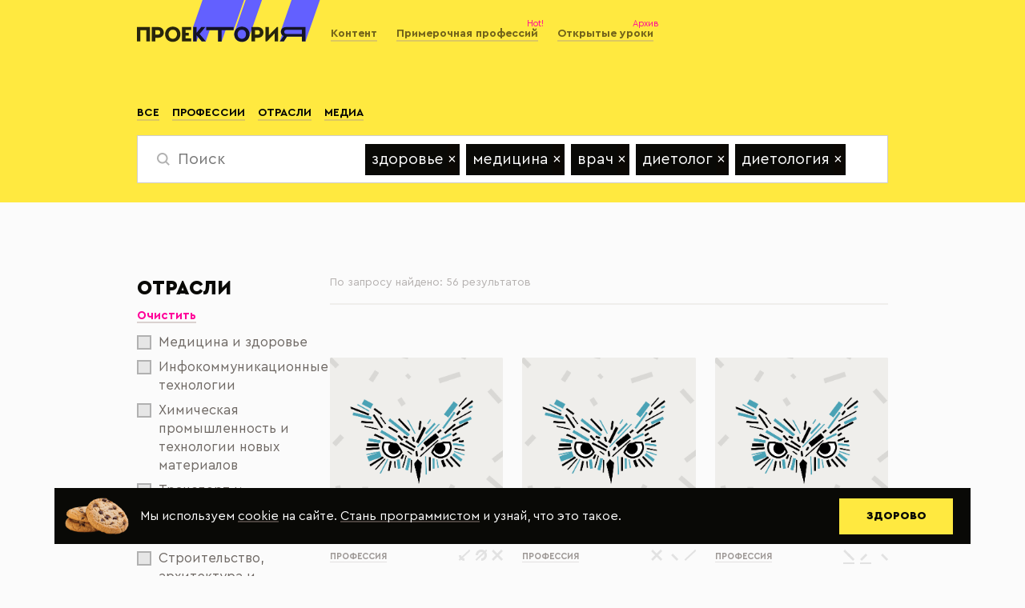

--- FILE ---
content_type: text/html; charset=utf-8
request_url: https://proektoria.online/catalog?filter%5Btags%5D=%D0%B7%D0%B4%D0%BE%D1%80%D0%BE%D0%B2%D1%8C%D0%B5,%D0%BC%D0%B5%D0%B4%D0%B8%D1%86%D0%B8%D0%BD%D0%B0,%D0%B2%D1%80%D0%B0%D1%87,%D0%B4%D0%B8%D0%B5%D1%82%D0%BE%D0%BB%D0%BE%D0%B3,%D0%B4%D0%B8%D0%B5%D1%82%D0%BE%D0%BB%D0%BE%D0%B3%D0%B8%D1%8F,%D0%B7%D0%BE%D0%B6,%D0%9C%D0%B5%D0%B4%D0%B8%D1%86%D0%B8%D0%BD%D0%B0%20%D0%B8%20%D0%B7%D0%B4%D0%BE%D1%80%D0%BE%D0%B2%D1%8C%D0%B5,%D0%B4%D0%B8%D0%B5%D1%82%D0%B0,%D0%B3%D0%B5%D0%BD%D0%B5%D1%82%D0%B8%D0%BA%D0%B0
body_size: 60387
content:
<!doctype html>
<html data-n-head-ssr>
  <head >
    <meta data-n-head="ssr" charset="utf-8"><meta data-n-head="ssr" name="viewport" content="width=device-width, initial-scale=1, viewport-fit=cover"><meta data-n-head="ssr" data-hid="description" name="description" content="Место для тех, кто находится в поиске своего любимого дела."><meta data-n-head="ssr" property="og:title" content="ПроеКТОриЯ"><meta data-n-head="ssr" property="og:image" content="/og-image.png"><meta data-n-head="ssr" name="msapplication-TileColor" content="#ffc40d"><meta data-n-head="ssr" name="theme-color" content="#ffffff"><title>Каталог полезностей</title><link data-n-head="ssr" rel="icon" type="image/x-icon" href="/favicon/proektoria-favicon.png"><link data-n-head="ssr" rel="apple-touch-icon" sizes="180x180" href="/favicon/apple-touch-icon.png"><link data-n-head="ssr" rel="icon" type="image/png" sizes="32x32" href="/favicon/favicon-32x32.png"><link data-n-head="ssr" rel="icon" type="image/png" sizes="16x16" href="/favicon/favicon-16x16.png"><link data-n-head="ssr" rel="manifest" href="/favicon/site.webmanifest"><link data-n-head="ssr" rel="mask-icon" href="/favicon/safari-pinned-tab.svg" color="#000000"><link data-n-head="ssr" href="https://mc.yandex.ru/metrika/tag.js" rel="preload" as="script"><link rel="preload" href="/_nuxt/fcd1373.js" as="script"><link rel="preload" href="/_nuxt/0eed88c.js" as="script"><link rel="preload" href="/_nuxt/d3467e5.js" as="script"><link rel="preload" href="/_nuxt/33ff98b.js" as="script"><link rel="preload" href="/_nuxt/17ef080.js" as="script"><link rel="preload" href="/_nuxt/596a5fa.js" as="script"><style data-vue-ssr-id="4df431e9:0 ef450914:0 30d28de7:0 b36fdfd0:0">*,:after,:before{box-sizing:border-box}html{font-family:sans-serif;line-height:1.15;-webkit-text-size-adjust:100%;-webkit-tap-highlight-color:rgba(0,0,0,0)}article,aside,figcaption,figure,footer,header,hgroup,main,nav,section{display:block}body{background-color:#fff;color:#212529;font-family:-apple-system,BlinkMacSystemFont,"Segoe UI",Roboto,"Helvetica Neue",Arial,"Noto Sans","Liberation Sans",sans-serif,"Apple Color Emoji","Segoe UI Emoji","Segoe UI Symbol","Noto Color Emoji";font-size:1rem;font-weight:400;line-height:1.5;margin:0;text-align:left}[tabindex="-1"]:focus:not(:focus-visible){outline:0!important}hr{box-sizing:content-box;height:0;overflow:visible}h1,h2,h3,h4,h5,h6{margin-bottom:.5rem;margin-top:0}p{margin-bottom:1rem;margin-top:0}abbr[data-original-title],abbr[title]{border-bottom:0;cursor:help;text-decoration:underline;-webkit-text-decoration:underline dotted;text-decoration:underline dotted;-webkit-text-decoration-skip-ink:none;text-decoration-skip-ink:none}address{font-style:normal;line-height:inherit}address,dl,ol,ul{margin-bottom:1rem}dl,ol,ul{margin-top:0}ol ol,ol ul,ul ol,ul ul{margin-bottom:0}dt{font-weight:700}dd{margin-bottom:.5rem;margin-left:0}blockquote{margin:0 0 1rem}b,strong{font-weight:bolder}small{font-size:80%}sub,sup{font-size:75%;line-height:0;position:relative;vertical-align:baseline}sub{bottom:-.25em}sup{top:-.5em}a{background-color:transparent;color:#007bff;-webkit-text-decoration:none;text-decoration:none}a:hover{color:#0056b3;-webkit-text-decoration:underline;text-decoration:underline}a:not([href]):not([class]),a:not([href]):not([class]):hover{color:inherit;-webkit-text-decoration:none;text-decoration:none}code,kbd,pre,samp{font-family:SFMono-Regular,Menlo,Monaco,Consolas,"Liberation Mono","Courier New",monospace;font-size:1em}pre{margin-bottom:1rem;margin-top:0;overflow:auto;-ms-overflow-style:scrollbar}figure{margin:0 0 1rem}img{border-style:none}img,svg{vertical-align:middle}svg{overflow:hidden}table{border-collapse:collapse}caption{caption-side:bottom;color:#6c757d;padding-bottom:.75rem;padding-top:.75rem;text-align:left}th{text-align:inherit;text-align:-webkit-match-parent}label{display:inline-block;margin-bottom:.5rem}button{border-radius:0}button:focus:not(:focus-visible){outline:0}button,input,optgroup,select,textarea{font-family:inherit;font-size:inherit;line-height:inherit;margin:0}button,input{overflow:visible}button,select{text-transform:none}[role=button]{cursor:pointer}select{word-wrap:normal}[type=button],[type=reset],[type=submit],button{-webkit-appearance:button}[type=button]:not(:disabled),[type=reset]:not(:disabled),[type=submit]:not(:disabled),button:not(:disabled){cursor:pointer}[type=button]::-moz-focus-inner,[type=reset]::-moz-focus-inner,[type=submit]::-moz-focus-inner,button::-moz-focus-inner{border-style:none;padding:0}input[type=checkbox],input[type=radio]{box-sizing:border-box;padding:0}textarea{overflow:auto;resize:vertical}fieldset{border:0;margin:0;min-width:0;padding:0}legend{color:inherit;display:block;font-size:1.5rem;line-height:inherit;margin-bottom:.5rem;max-width:100%;padding:0;white-space:normal;width:100%}progress{vertical-align:baseline}[type=number]::-webkit-inner-spin-button,[type=number]::-webkit-outer-spin-button{height:auto}[type=search]{-webkit-appearance:none;outline-offset:-2px}[type=search]::-webkit-search-decoration{-webkit-appearance:none}::-webkit-file-upload-button{-webkit-appearance:button;font:inherit}output{display:inline-block}summary{cursor:pointer;display:list-item}template{display:none}[hidden]{display:none!important}.container,.container-fluid,.container-lg,.container-md,.container-sm,.container-xl{margin-left:auto;margin-right:auto;padding-left:12px;padding-right:12px;width:100%}@media(min-width:576px){.container,.container-sm{max-width:540px}}@media(min-width:768px){.container,.container-md,.container-sm{max-width:720px}}@media(min-width:992px){.container,.container-lg,.container-md,.container-sm{max-width:962px}}@media(min-width:1439px){.container,.container-lg,.container-md,.container-sm,.container-xl{max-width:1440px}}.row{display:flex;flex-wrap:wrap;margin-left:-12px;margin-right:-12px}.no-gutters{margin-left:0;margin-right:0}.no-gutters>.col,.no-gutters>[class*=col-]{padding-left:0;padding-right:0}.col,.col-1,.col-10,.col-11,.col-12,.col-2,.col-3,.col-4,.col-5,.col-6,.col-7,.col-8,.col-9,.col-auto,.col-lg,.col-lg-1,.col-lg-10,.col-lg-11,.col-lg-12,.col-lg-2,.col-lg-3,.col-lg-4,.col-lg-5,.col-lg-6,.col-lg-7,.col-lg-8,.col-lg-9,.col-lg-auto,.col-md,.col-md-1,.col-md-10,.col-md-11,.col-md-12,.col-md-2,.col-md-3,.col-md-4,.col-md-5,.col-md-6,.col-md-7,.col-md-8,.col-md-9,.col-md-auto,.col-sm,.col-sm-1,.col-sm-10,.col-sm-11,.col-sm-12,.col-sm-2,.col-sm-3,.col-sm-4,.col-sm-5,.col-sm-6,.col-sm-7,.col-sm-8,.col-sm-9,.col-sm-auto,.col-xl,.col-xl-1,.col-xl-10,.col-xl-11,.col-xl-12,.col-xl-2,.col-xl-3,.col-xl-4,.col-xl-5,.col-xl-6,.col-xl-7,.col-xl-8,.col-xl-9,.col-xl-auto{padding-left:12px;padding-right:12px;position:relative;width:100%}.col{flex-basis:0;flex-grow:1;max-width:100%}.row-cols-1>*{flex:0 0 100%;max-width:100%}.row-cols-2>*{flex:0 0 50%;max-width:50%}.row-cols-3>*{flex:0 0 33.3333333333%;max-width:33.3333333333%}.row-cols-4>*{flex:0 0 25%;max-width:25%}.row-cols-5>*{flex:0 0 20%;max-width:20%}.row-cols-6>*{flex:0 0 16.6666666667%;max-width:16.6666666667%}.col-auto{flex:0 0 auto;max-width:100%;width:auto}.col-1{flex:0 0 8.33333333%;max-width:8.33333333%}.col-2{flex:0 0 16.66666667%;max-width:16.66666667%}.col-3{flex:0 0 25%;max-width:25%}.col-4{flex:0 0 33.33333333%;max-width:33.33333333%}.col-5{flex:0 0 41.66666667%;max-width:41.66666667%}.col-6{flex:0 0 50%;max-width:50%}.col-7{flex:0 0 58.33333333%;max-width:58.33333333%}.col-8{flex:0 0 66.66666667%;max-width:66.66666667%}.col-9{flex:0 0 75%;max-width:75%}.col-10{flex:0 0 83.33333333%;max-width:83.33333333%}.col-11{flex:0 0 91.66666667%;max-width:91.66666667%}.col-12{flex:0 0 100%;max-width:100%}.order-first{order:-1}.order-last{order:13}.order-0{order:0}.order-1{order:1}.order-2{order:2}.order-3{order:3}.order-4{order:4}.order-5{order:5}.order-6{order:6}.order-7{order:7}.order-8{order:8}.order-9{order:9}.order-10{order:10}.order-11{order:11}.order-12{order:12}.offset-1{margin-left:8.33333333%}.offset-2{margin-left:16.66666667%}.offset-3{margin-left:25%}.offset-4{margin-left:33.33333333%}.offset-5{margin-left:41.66666667%}.offset-6{margin-left:50%}.offset-7{margin-left:58.33333333%}.offset-8{margin-left:66.66666667%}.offset-9{margin-left:75%}.offset-10{margin-left:83.33333333%}.offset-11{margin-left:91.66666667%}@media(min-width:576px){.col-sm{flex-basis:0;flex-grow:1;max-width:100%}.row-cols-sm-1>*{flex:0 0 100%;max-width:100%}.row-cols-sm-2>*{flex:0 0 50%;max-width:50%}.row-cols-sm-3>*{flex:0 0 33.3333333333%;max-width:33.3333333333%}.row-cols-sm-4>*{flex:0 0 25%;max-width:25%}.row-cols-sm-5>*{flex:0 0 20%;max-width:20%}.row-cols-sm-6>*{flex:0 0 16.6666666667%;max-width:16.6666666667%}.col-sm-auto{flex:0 0 auto;max-width:100%;width:auto}.col-sm-1{flex:0 0 8.33333333%;max-width:8.33333333%}.col-sm-2{flex:0 0 16.66666667%;max-width:16.66666667%}.col-sm-3{flex:0 0 25%;max-width:25%}.col-sm-4{flex:0 0 33.33333333%;max-width:33.33333333%}.col-sm-5{flex:0 0 41.66666667%;max-width:41.66666667%}.col-sm-6{flex:0 0 50%;max-width:50%}.col-sm-7{flex:0 0 58.33333333%;max-width:58.33333333%}.col-sm-8{flex:0 0 66.66666667%;max-width:66.66666667%}.col-sm-9{flex:0 0 75%;max-width:75%}.col-sm-10{flex:0 0 83.33333333%;max-width:83.33333333%}.col-sm-11{flex:0 0 91.66666667%;max-width:91.66666667%}.col-sm-12{flex:0 0 100%;max-width:100%}.order-sm-first{order:-1}.order-sm-last{order:13}.order-sm-0{order:0}.order-sm-1{order:1}.order-sm-2{order:2}.order-sm-3{order:3}.order-sm-4{order:4}.order-sm-5{order:5}.order-sm-6{order:6}.order-sm-7{order:7}.order-sm-8{order:8}.order-sm-9{order:9}.order-sm-10{order:10}.order-sm-11{order:11}.order-sm-12{order:12}.offset-sm-0{margin-left:0}.offset-sm-1{margin-left:8.33333333%}.offset-sm-2{margin-left:16.66666667%}.offset-sm-3{margin-left:25%}.offset-sm-4{margin-left:33.33333333%}.offset-sm-5{margin-left:41.66666667%}.offset-sm-6{margin-left:50%}.offset-sm-7{margin-left:58.33333333%}.offset-sm-8{margin-left:66.66666667%}.offset-sm-9{margin-left:75%}.offset-sm-10{margin-left:83.33333333%}.offset-sm-11{margin-left:91.66666667%}}@media(min-width:768px){.col-md{flex-basis:0;flex-grow:1;max-width:100%}.row-cols-md-1>*{flex:0 0 100%;max-width:100%}.row-cols-md-2>*{flex:0 0 50%;max-width:50%}.row-cols-md-3>*{flex:0 0 33.3333333333%;max-width:33.3333333333%}.row-cols-md-4>*{flex:0 0 25%;max-width:25%}.row-cols-md-5>*{flex:0 0 20%;max-width:20%}.row-cols-md-6>*{flex:0 0 16.6666666667%;max-width:16.6666666667%}.col-md-auto{flex:0 0 auto;max-width:100%;width:auto}.col-md-1{flex:0 0 8.33333333%;max-width:8.33333333%}.col-md-2{flex:0 0 16.66666667%;max-width:16.66666667%}.col-md-3{flex:0 0 25%;max-width:25%}.col-md-4{flex:0 0 33.33333333%;max-width:33.33333333%}.col-md-5{flex:0 0 41.66666667%;max-width:41.66666667%}.col-md-6{flex:0 0 50%;max-width:50%}.col-md-7{flex:0 0 58.33333333%;max-width:58.33333333%}.col-md-8{flex:0 0 66.66666667%;max-width:66.66666667%}.col-md-9{flex:0 0 75%;max-width:75%}.col-md-10{flex:0 0 83.33333333%;max-width:83.33333333%}.col-md-11{flex:0 0 91.66666667%;max-width:91.66666667%}.col-md-12{flex:0 0 100%;max-width:100%}.order-md-first{order:-1}.order-md-last{order:13}.order-md-0{order:0}.order-md-1{order:1}.order-md-2{order:2}.order-md-3{order:3}.order-md-4{order:4}.order-md-5{order:5}.order-md-6{order:6}.order-md-7{order:7}.order-md-8{order:8}.order-md-9{order:9}.order-md-10{order:10}.order-md-11{order:11}.order-md-12{order:12}.offset-md-0{margin-left:0}.offset-md-1{margin-left:8.33333333%}.offset-md-2{margin-left:16.66666667%}.offset-md-3{margin-left:25%}.offset-md-4{margin-left:33.33333333%}.offset-md-5{margin-left:41.66666667%}.offset-md-6{margin-left:50%}.offset-md-7{margin-left:58.33333333%}.offset-md-8{margin-left:66.66666667%}.offset-md-9{margin-left:75%}.offset-md-10{margin-left:83.33333333%}.offset-md-11{margin-left:91.66666667%}}@media(min-width:992px){.col-lg{flex-basis:0;flex-grow:1;max-width:100%}.row-cols-lg-1>*{flex:0 0 100%;max-width:100%}.row-cols-lg-2>*{flex:0 0 50%;max-width:50%}.row-cols-lg-3>*{flex:0 0 33.3333333333%;max-width:33.3333333333%}.row-cols-lg-4>*{flex:0 0 25%;max-width:25%}.row-cols-lg-5>*{flex:0 0 20%;max-width:20%}.row-cols-lg-6>*{flex:0 0 16.6666666667%;max-width:16.6666666667%}.col-lg-auto{flex:0 0 auto;max-width:100%;width:auto}.col-lg-1{flex:0 0 8.33333333%;max-width:8.33333333%}.col-lg-2{flex:0 0 16.66666667%;max-width:16.66666667%}.col-lg-3{flex:0 0 25%;max-width:25%}.col-lg-4{flex:0 0 33.33333333%;max-width:33.33333333%}.col-lg-5{flex:0 0 41.66666667%;max-width:41.66666667%}.col-lg-6{flex:0 0 50%;max-width:50%}.col-lg-7{flex:0 0 58.33333333%;max-width:58.33333333%}.col-lg-8{flex:0 0 66.66666667%;max-width:66.66666667%}.col-lg-9{flex:0 0 75%;max-width:75%}.col-lg-10{flex:0 0 83.33333333%;max-width:83.33333333%}.col-lg-11{flex:0 0 91.66666667%;max-width:91.66666667%}.col-lg-12{flex:0 0 100%;max-width:100%}.order-lg-first{order:-1}.order-lg-last{order:13}.order-lg-0{order:0}.order-lg-1{order:1}.order-lg-2{order:2}.order-lg-3{order:3}.order-lg-4{order:4}.order-lg-5{order:5}.order-lg-6{order:6}.order-lg-7{order:7}.order-lg-8{order:8}.order-lg-9{order:9}.order-lg-10{order:10}.order-lg-11{order:11}.order-lg-12{order:12}.offset-lg-0{margin-left:0}.offset-lg-1{margin-left:8.33333333%}.offset-lg-2{margin-left:16.66666667%}.offset-lg-3{margin-left:25%}.offset-lg-4{margin-left:33.33333333%}.offset-lg-5{margin-left:41.66666667%}.offset-lg-6{margin-left:50%}.offset-lg-7{margin-left:58.33333333%}.offset-lg-8{margin-left:66.66666667%}.offset-lg-9{margin-left:75%}.offset-lg-10{margin-left:83.33333333%}.offset-lg-11{margin-left:91.66666667%}}@media(min-width:1439px){.col-xl{flex-basis:0;flex-grow:1;max-width:100%}.row-cols-xl-1>*{flex:0 0 100%;max-width:100%}.row-cols-xl-2>*{flex:0 0 50%;max-width:50%}.row-cols-xl-3>*{flex:0 0 33.3333333333%;max-width:33.3333333333%}.row-cols-xl-4>*{flex:0 0 25%;max-width:25%}.row-cols-xl-5>*{flex:0 0 20%;max-width:20%}.row-cols-xl-6>*{flex:0 0 16.6666666667%;max-width:16.6666666667%}.col-xl-auto{flex:0 0 auto;max-width:100%;width:auto}.col-xl-1{flex:0 0 8.33333333%;max-width:8.33333333%}.col-xl-2{flex:0 0 16.66666667%;max-width:16.66666667%}.col-xl-3{flex:0 0 25%;max-width:25%}.col-xl-4{flex:0 0 33.33333333%;max-width:33.33333333%}.col-xl-5{flex:0 0 41.66666667%;max-width:41.66666667%}.col-xl-6{flex:0 0 50%;max-width:50%}.col-xl-7{flex:0 0 58.33333333%;max-width:58.33333333%}.col-xl-8{flex:0 0 66.66666667%;max-width:66.66666667%}.col-xl-9{flex:0 0 75%;max-width:75%}.col-xl-10{flex:0 0 83.33333333%;max-width:83.33333333%}.col-xl-11{flex:0 0 91.66666667%;max-width:91.66666667%}.col-xl-12{flex:0 0 100%;max-width:100%}.order-xl-first{order:-1}.order-xl-last{order:13}.order-xl-0{order:0}.order-xl-1{order:1}.order-xl-2{order:2}.order-xl-3{order:3}.order-xl-4{order:4}.order-xl-5{order:5}.order-xl-6{order:6}.order-xl-7{order:7}.order-xl-8{order:8}.order-xl-9{order:9}.order-xl-10{order:10}.order-xl-11{order:11}.order-xl-12{order:12}.offset-xl-0{margin-left:0}.offset-xl-1{margin-left:8.33333333%}.offset-xl-2{margin-left:16.66666667%}.offset-xl-3{margin-left:25%}.offset-xl-4{margin-left:33.33333333%}.offset-xl-5{margin-left:41.66666667%}.offset-xl-6{margin-left:50%}.offset-xl-7{margin-left:58.33333333%}.offset-xl-8{margin-left:66.66666667%}.offset-xl-9{margin-left:75%}.offset-xl-10{margin-left:83.33333333%}.offset-xl-11{margin-left:91.66666667%}}.media{align-items:flex-start;display:flex}.media-body{flex:1}.align-baseline{vertical-align:baseline!important}.align-top{vertical-align:top!important}.align-middle{vertical-align:middle!important}.align-bottom{vertical-align:bottom!important}.align-text-bottom{vertical-align:text-bottom!important}.align-text-top{vertical-align:text-top!important}.bg-primary{background-color:#007bff!important}a.bg-primary:focus,a.bg-primary:hover,button.bg-primary:focus,button.bg-primary:hover{background-color:#0062cc!important}.bg-secondary{background-color:#6c757d!important}a.bg-secondary:focus,a.bg-secondary:hover,button.bg-secondary:focus,button.bg-secondary:hover{background-color:#545b62!important}.bg-success{background-color:#28a745!important}a.bg-success:focus,a.bg-success:hover,button.bg-success:focus,button.bg-success:hover{background-color:#1e7e34!important}.bg-info{background-color:#17a2b8!important}a.bg-info:focus,a.bg-info:hover,button.bg-info:focus,button.bg-info:hover{background-color:#117a8b!important}.bg-warning{background-color:#ffc107!important}a.bg-warning:focus,a.bg-warning:hover,button.bg-warning:focus,button.bg-warning:hover{background-color:#d39e00!important}.bg-danger{background-color:#dc3545!important}a.bg-danger:focus,a.bg-danger:hover,button.bg-danger:focus,button.bg-danger:hover{background-color:#bd2130!important}.bg-light{background-color:#f8f9fa!important}a.bg-light:focus,a.bg-light:hover,button.bg-light:focus,button.bg-light:hover{background-color:#dae0e5!important}.bg-dark{background-color:#343a40!important}a.bg-dark:focus,a.bg-dark:hover,button.bg-dark:focus,button.bg-dark:hover{background-color:#1d2124!important}.bg-white{background-color:#fff!important}.bg-transparent{background-color:transparent!important}.border{border:1px solid #dee2e6!important}.border-top{border-top:1px solid #dee2e6!important}.border-right{border-right:1px solid #dee2e6!important}.border-bottom{border-bottom:1px solid #dee2e6!important}.border-left{border-left:1px solid #dee2e6!important}.border-0{border:0!important}.border-top-0{border-top:0!important}.border-right-0{border-right:0!important}.border-bottom-0{border-bottom:0!important}.border-left-0{border-left:0!important}.border-primary{border-color:#007bff!important}.border-secondary{border-color:#6c757d!important}.border-success{border-color:#28a745!important}.border-info{border-color:#17a2b8!important}.border-warning{border-color:#ffc107!important}.border-danger{border-color:#dc3545!important}.border-light{border-color:#f8f9fa!important}.border-dark{border-color:#343a40!important}.border-white{border-color:#fff!important}.rounded-sm{border-radius:.2rem!important}.rounded{border-radius:.25rem!important}.rounded-top{border-top-left-radius:.25rem!important}.rounded-right,.rounded-top{border-top-right-radius:.25rem!important}.rounded-bottom,.rounded-right{border-bottom-right-radius:.25rem!important}.rounded-bottom,.rounded-left{border-bottom-left-radius:.25rem!important}.rounded-left{border-top-left-radius:.25rem!important}.rounded-lg{border-radius:.3rem!important}.rounded-circle{border-radius:50%!important}.rounded-pill{border-radius:50rem!important}.rounded-0{border-radius:0!important}.clearfix:after{clear:both;content:"";display:block}.d-none{display:none!important}.d-inline{display:inline!important}.d-inline-block{display:inline-block!important}.d-block{display:block!important}.d-table{display:table!important}.d-table-row{display:table-row!important}.d-table-cell{display:table-cell!important}.d-flex{display:flex!important}.d-inline-flex{display:inline-flex!important}@media(min-width:576px){.d-sm-none{display:none!important}.d-sm-inline{display:inline!important}.d-sm-inline-block{display:inline-block!important}.d-sm-block{display:block!important}.d-sm-table{display:table!important}.d-sm-table-row{display:table-row!important}.d-sm-table-cell{display:table-cell!important}.d-sm-flex{display:flex!important}.d-sm-inline-flex{display:inline-flex!important}}@media(min-width:768px){.d-md-none{display:none!important}.d-md-inline{display:inline!important}.d-md-inline-block{display:inline-block!important}.d-md-block{display:block!important}.d-md-table{display:table!important}.d-md-table-row{display:table-row!important}.d-md-table-cell{display:table-cell!important}.d-md-flex{display:flex!important}.d-md-inline-flex{display:inline-flex!important}}@media(min-width:992px){.d-lg-none{display:none!important}.d-lg-inline{display:inline!important}.d-lg-inline-block{display:inline-block!important}.d-lg-block{display:block!important}.d-lg-table{display:table!important}.d-lg-table-row{display:table-row!important}.d-lg-table-cell{display:table-cell!important}.d-lg-flex{display:flex!important}.d-lg-inline-flex{display:inline-flex!important}}@media(min-width:1439px){.d-xl-none{display:none!important}.d-xl-inline{display:inline!important}.d-xl-inline-block{display:inline-block!important}.d-xl-block{display:block!important}.d-xl-table{display:table!important}.d-xl-table-row{display:table-row!important}.d-xl-table-cell{display:table-cell!important}.d-xl-flex{display:flex!important}.d-xl-inline-flex{display:inline-flex!important}}@media print{.d-print-none{display:none!important}.d-print-inline{display:inline!important}.d-print-inline-block{display:inline-block!important}.d-print-block{display:block!important}.d-print-table{display:table!important}.d-print-table-row{display:table-row!important}.d-print-table-cell{display:table-cell!important}.d-print-flex{display:flex!important}.d-print-inline-flex{display:inline-flex!important}}.embed-responsive{display:block;overflow:hidden;padding:0;position:relative;width:100%}.embed-responsive:before{content:"";display:block}.embed-responsive .embed-responsive-item,.embed-responsive embed,.embed-responsive iframe,.embed-responsive object,.embed-responsive video{border:0;bottom:0;height:100%;left:0;position:absolute;top:0;width:100%}.embed-responsive-21by9:before{padding-top:42.85714286%}.embed-responsive-16by9:before{padding-top:56.25%}.embed-responsive-4by3:before{padding-top:75%}.embed-responsive-1by1:before{padding-top:100%}.flex-row{flex-direction:row!important}.flex-column{flex-direction:column!important}.flex-row-reverse{flex-direction:row-reverse!important}.flex-column-reverse{flex-direction:column-reverse!important}.flex-wrap{flex-wrap:wrap!important}.flex-nowrap{flex-wrap:nowrap!important}.flex-wrap-reverse{flex-wrap:wrap-reverse!important}.flex-fill{flex:1 1 auto!important}.flex-grow-0{flex-grow:0!important}.flex-grow-1{flex-grow:1!important}.flex-shrink-0{flex-shrink:0!important}.flex-shrink-1{flex-shrink:1!important}.justify-content-start{justify-content:flex-start!important}.justify-content-end{justify-content:flex-end!important}.justify-content-center{justify-content:center!important}.justify-content-between{justify-content:space-between!important}.justify-content-around{justify-content:space-around!important}.align-items-start{align-items:flex-start!important}.align-items-end{align-items:flex-end!important}.align-items-center{align-items:center!important}.align-items-baseline{align-items:baseline!important}.align-items-stretch{align-items:stretch!important}.align-content-start{align-content:flex-start!important}.align-content-end{align-content:flex-end!important}.align-content-center{align-content:center!important}.align-content-between{align-content:space-between!important}.align-content-around{align-content:space-around!important}.align-content-stretch{align-content:stretch!important}.align-self-auto{align-self:auto!important}.align-self-start{align-self:flex-start!important}.align-self-end{align-self:flex-end!important}.align-self-center{align-self:center!important}.align-self-baseline{align-self:baseline!important}.align-self-stretch{align-self:stretch!important}@media(min-width:576px){.flex-sm-row{flex-direction:row!important}.flex-sm-column{flex-direction:column!important}.flex-sm-row-reverse{flex-direction:row-reverse!important}.flex-sm-column-reverse{flex-direction:column-reverse!important}.flex-sm-wrap{flex-wrap:wrap!important}.flex-sm-nowrap{flex-wrap:nowrap!important}.flex-sm-wrap-reverse{flex-wrap:wrap-reverse!important}.flex-sm-fill{flex:1 1 auto!important}.flex-sm-grow-0{flex-grow:0!important}.flex-sm-grow-1{flex-grow:1!important}.flex-sm-shrink-0{flex-shrink:0!important}.flex-sm-shrink-1{flex-shrink:1!important}.justify-content-sm-start{justify-content:flex-start!important}.justify-content-sm-end{justify-content:flex-end!important}.justify-content-sm-center{justify-content:center!important}.justify-content-sm-between{justify-content:space-between!important}.justify-content-sm-around{justify-content:space-around!important}.align-items-sm-start{align-items:flex-start!important}.align-items-sm-end{align-items:flex-end!important}.align-items-sm-center{align-items:center!important}.align-items-sm-baseline{align-items:baseline!important}.align-items-sm-stretch{align-items:stretch!important}.align-content-sm-start{align-content:flex-start!important}.align-content-sm-end{align-content:flex-end!important}.align-content-sm-center{align-content:center!important}.align-content-sm-between{align-content:space-between!important}.align-content-sm-around{align-content:space-around!important}.align-content-sm-stretch{align-content:stretch!important}.align-self-sm-auto{align-self:auto!important}.align-self-sm-start{align-self:flex-start!important}.align-self-sm-end{align-self:flex-end!important}.align-self-sm-center{align-self:center!important}.align-self-sm-baseline{align-self:baseline!important}.align-self-sm-stretch{align-self:stretch!important}}@media(min-width:768px){.flex-md-row{flex-direction:row!important}.flex-md-column{flex-direction:column!important}.flex-md-row-reverse{flex-direction:row-reverse!important}.flex-md-column-reverse{flex-direction:column-reverse!important}.flex-md-wrap{flex-wrap:wrap!important}.flex-md-nowrap{flex-wrap:nowrap!important}.flex-md-wrap-reverse{flex-wrap:wrap-reverse!important}.flex-md-fill{flex:1 1 auto!important}.flex-md-grow-0{flex-grow:0!important}.flex-md-grow-1{flex-grow:1!important}.flex-md-shrink-0{flex-shrink:0!important}.flex-md-shrink-1{flex-shrink:1!important}.justify-content-md-start{justify-content:flex-start!important}.justify-content-md-end{justify-content:flex-end!important}.justify-content-md-center{justify-content:center!important}.justify-content-md-between{justify-content:space-between!important}.justify-content-md-around{justify-content:space-around!important}.align-items-md-start{align-items:flex-start!important}.align-items-md-end{align-items:flex-end!important}.align-items-md-center{align-items:center!important}.align-items-md-baseline{align-items:baseline!important}.align-items-md-stretch{align-items:stretch!important}.align-content-md-start{align-content:flex-start!important}.align-content-md-end{align-content:flex-end!important}.align-content-md-center{align-content:center!important}.align-content-md-between{align-content:space-between!important}.align-content-md-around{align-content:space-around!important}.align-content-md-stretch{align-content:stretch!important}.align-self-md-auto{align-self:auto!important}.align-self-md-start{align-self:flex-start!important}.align-self-md-end{align-self:flex-end!important}.align-self-md-center{align-self:center!important}.align-self-md-baseline{align-self:baseline!important}.align-self-md-stretch{align-self:stretch!important}}@media(min-width:992px){.flex-lg-row{flex-direction:row!important}.flex-lg-column{flex-direction:column!important}.flex-lg-row-reverse{flex-direction:row-reverse!important}.flex-lg-column-reverse{flex-direction:column-reverse!important}.flex-lg-wrap{flex-wrap:wrap!important}.flex-lg-nowrap{flex-wrap:nowrap!important}.flex-lg-wrap-reverse{flex-wrap:wrap-reverse!important}.flex-lg-fill{flex:1 1 auto!important}.flex-lg-grow-0{flex-grow:0!important}.flex-lg-grow-1{flex-grow:1!important}.flex-lg-shrink-0{flex-shrink:0!important}.flex-lg-shrink-1{flex-shrink:1!important}.justify-content-lg-start{justify-content:flex-start!important}.justify-content-lg-end{justify-content:flex-end!important}.justify-content-lg-center{justify-content:center!important}.justify-content-lg-between{justify-content:space-between!important}.justify-content-lg-around{justify-content:space-around!important}.align-items-lg-start{align-items:flex-start!important}.align-items-lg-end{align-items:flex-end!important}.align-items-lg-center{align-items:center!important}.align-items-lg-baseline{align-items:baseline!important}.align-items-lg-stretch{align-items:stretch!important}.align-content-lg-start{align-content:flex-start!important}.align-content-lg-end{align-content:flex-end!important}.align-content-lg-center{align-content:center!important}.align-content-lg-between{align-content:space-between!important}.align-content-lg-around{align-content:space-around!important}.align-content-lg-stretch{align-content:stretch!important}.align-self-lg-auto{align-self:auto!important}.align-self-lg-start{align-self:flex-start!important}.align-self-lg-end{align-self:flex-end!important}.align-self-lg-center{align-self:center!important}.align-self-lg-baseline{align-self:baseline!important}.align-self-lg-stretch{align-self:stretch!important}}@media(min-width:1439px){.flex-xl-row{flex-direction:row!important}.flex-xl-column{flex-direction:column!important}.flex-xl-row-reverse{flex-direction:row-reverse!important}.flex-xl-column-reverse{flex-direction:column-reverse!important}.flex-xl-wrap{flex-wrap:wrap!important}.flex-xl-nowrap{flex-wrap:nowrap!important}.flex-xl-wrap-reverse{flex-wrap:wrap-reverse!important}.flex-xl-fill{flex:1 1 auto!important}.flex-xl-grow-0{flex-grow:0!important}.flex-xl-grow-1{flex-grow:1!important}.flex-xl-shrink-0{flex-shrink:0!important}.flex-xl-shrink-1{flex-shrink:1!important}.justify-content-xl-start{justify-content:flex-start!important}.justify-content-xl-end{justify-content:flex-end!important}.justify-content-xl-center{justify-content:center!important}.justify-content-xl-between{justify-content:space-between!important}.justify-content-xl-around{justify-content:space-around!important}.align-items-xl-start{align-items:flex-start!important}.align-items-xl-end{align-items:flex-end!important}.align-items-xl-center{align-items:center!important}.align-items-xl-baseline{align-items:baseline!important}.align-items-xl-stretch{align-items:stretch!important}.align-content-xl-start{align-content:flex-start!important}.align-content-xl-end{align-content:flex-end!important}.align-content-xl-center{align-content:center!important}.align-content-xl-between{align-content:space-between!important}.align-content-xl-around{align-content:space-around!important}.align-content-xl-stretch{align-content:stretch!important}.align-self-xl-auto{align-self:auto!important}.align-self-xl-start{align-self:flex-start!important}.align-self-xl-end{align-self:flex-end!important}.align-self-xl-center{align-self:center!important}.align-self-xl-baseline{align-self:baseline!important}.align-self-xl-stretch{align-self:stretch!important}}.float-left{float:left!important}.float-right{float:right!important}.float-none{float:none!important}@media(min-width:576px){.float-sm-left{float:left!important}.float-sm-right{float:right!important}.float-sm-none{float:none!important}}@media(min-width:768px){.float-md-left{float:left!important}.float-md-right{float:right!important}.float-md-none{float:none!important}}@media(min-width:992px){.float-lg-left{float:left!important}.float-lg-right{float:right!important}.float-lg-none{float:none!important}}@media(min-width:1439px){.float-xl-left{float:left!important}.float-xl-right{float:right!important}.float-xl-none{float:none!important}}.user-select-all{-webkit-user-select:all!important;-moz-user-select:all!important;user-select:all!important}.user-select-auto{-webkit-user-select:auto!important;-moz-user-select:auto!important;user-select:auto!important}.user-select-none{-webkit-user-select:none!important;-moz-user-select:none!important;user-select:none!important}.overflow-auto{overflow:auto!important}.overflow-hidden{overflow:hidden!important}.position-static{position:static!important}.position-relative{position:relative!important}.position-absolute{position:absolute!important}.position-fixed{position:fixed!important}.position-sticky{position:sticky!important}.fixed-top{top:0}.fixed-bottom,.fixed-top{left:0;position:fixed;right:0;z-index:1030}.fixed-bottom{bottom:0}@supports(position:sticky){.sticky-top{position:sticky;top:0;z-index:1020}}.sr-only{margin:-1px;padding:0;clip:rect(0,0,0,0);border:0}.sr-only-focusable:active,.sr-only-focusable:focus{height:auto;overflow:visible;position:static;width:auto;clip:auto;white-space:normal}.shadow-sm{box-shadow:0 .125rem .25rem rgba(0,0,0,.075)!important}.shadow{box-shadow:0 .5rem 1rem rgba(0,0,0,.15)!important}.shadow-lg{box-shadow:0 1rem 3rem rgba(0,0,0,.175)!important}.shadow-none{box-shadow:none!important}.w-25{width:25%!important}.w-50{width:50%!important}.w-75{width:75%!important}.w-100{width:100%!important}.w-auto{width:auto!important}.h-25{height:25%!important}.h-50{height:50%!important}.h-75{height:75%!important}.h-100{height:100%!important}.h-auto{height:auto!important}.mw-100{max-width:100%!important}.mh-100{max-height:100%!important}.min-vw-100{min-width:100vw!important}.min-vh-100{min-height:100vh!important}.vw-100{width:100vw!important}.vh-100{height:100vh!important}.m-0{margin:0!important}.mt-0,.my-0{margin-top:0!important}.mr-0,.mx-0{margin-right:0!important}.mb-0,.my-0{margin-bottom:0!important}.ml-0,.mx-0{margin-left:0!important}.m-1{margin:.25rem!important}.mt-1,.my-1{margin-top:.25rem!important}.mr-1,.mx-1{margin-right:.25rem!important}.mb-1,.my-1{margin-bottom:.25rem!important}.ml-1,.mx-1{margin-left:.25rem!important}.m-2{margin:.5rem!important}.mt-2,.my-2{margin-top:.5rem!important}.mr-2,.mx-2{margin-right:.5rem!important}.mb-2,.my-2{margin-bottom:.5rem!important}.ml-2,.mx-2{margin-left:.5rem!important}.m-3{margin:.75rem!important}.mt-3,.my-3{margin-top:.75rem!important}.mr-3,.mx-3{margin-right:.75rem!important}.mb-3,.my-3{margin-bottom:.75rem!important}.ml-3,.mx-3{margin-left:.75rem!important}.m-4{margin:1rem!important}.mt-4,.my-4{margin-top:1rem!important}.mr-4,.mx-4{margin-right:1rem!important}.mb-4,.my-4{margin-bottom:1rem!important}.ml-4,.mx-4{margin-left:1rem!important}.m-5{margin:1.125rem!important}.mt-5,.my-5{margin-top:1.125rem!important}.mr-5,.mx-5{margin-right:1.125rem!important}.mb-5,.my-5{margin-bottom:1.125rem!important}.ml-5,.mx-5{margin-left:1.125rem!important}.m-6{margin:1.5rem!important}.mt-6,.my-6{margin-top:1.5rem!important}.mr-6,.mx-6{margin-right:1.5rem!important}.mb-6,.my-6{margin-bottom:1.5rem!important}.ml-6,.mx-6{margin-left:1.5rem!important}.m-7{margin:2.125rem!important}.mt-7,.my-7{margin-top:2.125rem!important}.mr-7,.mx-7{margin-right:2.125rem!important}.mb-7,.my-7{margin-bottom:2.125rem!important}.ml-7,.mx-7{margin-left:2.125rem!important}.m-8{margin:3rem!important}.mt-8,.my-8{margin-top:3rem!important}.mr-8,.mx-8{margin-right:3rem!important}.mb-8,.my-8{margin-bottom:3rem!important}.ml-8,.mx-8{margin-left:3rem!important}.m-9{margin:4.125rem!important}.mt-9,.my-9{margin-top:4.125rem!important}.mr-9,.mx-9{margin-right:4.125rem!important}.mb-9,.my-9,.skill-item{margin-bottom:4.125rem!important}.ml-9,.mx-9{margin-left:4.125rem!important}.m-10{margin:5.75rem!important}.mt-10,.my-10{margin-top:5.75rem!important}.mr-10,.mx-10{margin-right:5.75rem!important}.mb-10,.my-10{margin-bottom:5.75rem!important}.ml-10,.mx-10{margin-left:5.75rem!important}.m-11{margin:8.25rem!important}.mt-11,.my-11{margin-top:8.25rem!important}.mr-11,.mx-11{margin-right:8.25rem!important}.mb-11,.my-11{margin-bottom:8.25rem!important}.ml-11,.mx-11{margin-left:8.25rem!important}.m-12{margin:11.25rem!important}.mt-12,.my-12{margin-top:11.25rem!important}.mr-12,.mx-12{margin-right:11.25rem!important}.mb-12,.my-12{margin-bottom:11.25rem!important}.ml-12,.mx-12{margin-left:11.25rem!important}.m-13{margin:15.75rem!important}.mt-13,.my-13{margin-top:15.75rem!important}.mr-13,.mx-13{margin-right:15.75rem!important}.mb-13,.my-13{margin-bottom:15.75rem!important}.ml-13,.mx-13{margin-left:15.75rem!important}.m-14{margin:22.5rem!important}.mt-14,.my-14{margin-top:22.5rem!important}.mr-14,.mx-14{margin-right:22.5rem!important}.mb-14,.my-14{margin-bottom:22.5rem!important}.ml-14,.mx-14{margin-left:22.5rem!important}.p-0{padding:0!important}.pt-0,.py-0{padding-top:0!important}.pr-0,.px-0{padding-right:0!important}.pb-0,.py-0{padding-bottom:0!important}.pl-0,.px-0{padding-left:0!important}.p-1{padding:.25rem!important}.pt-1,.py-1{padding-top:.25rem!important}.pr-1,.px-1{padding-right:.25rem!important}.pb-1,.py-1{padding-bottom:.25rem!important}.pl-1,.px-1{padding-left:.25rem!important}.p-2{padding:.5rem!important}.pt-2,.py-2{padding-top:.5rem!important}.pr-2,.px-2{padding-right:.5rem!important}.pb-2,.py-2{padding-bottom:.5rem!important}.pl-2,.px-2{padding-left:.5rem!important}.p-3{padding:.75rem!important}.pt-3,.py-3{padding-top:.75rem!important}.pr-3,.px-3{padding-right:.75rem!important}.pb-3,.py-3{padding-bottom:.75rem!important}.pl-3,.px-3{padding-left:.75rem!important}.p-4{padding:1rem!important}.pt-4,.py-4{padding-top:1rem!important}.pr-4,.px-4{padding-right:1rem!important}.pb-4,.py-4{padding-bottom:1rem!important}.pl-4,.px-4{padding-left:1rem!important}.p-5{padding:1.125rem!important}.pt-5,.py-5{padding-top:1.125rem!important}.pr-5,.px-5{padding-right:1.125rem!important}.pb-5,.py-5{padding-bottom:1.125rem!important}.pl-5,.px-5{padding-left:1.125rem!important}.p-6{padding:1.5rem!important}.pt-6,.py-6{padding-top:1.5rem!important}.pr-6,.px-6{padding-right:1.5rem!important}.pb-6,.py-6{padding-bottom:1.5rem!important}.pl-6,.px-6{padding-left:1.5rem!important}.p-7{padding:2.125rem!important}.pt-7,.py-7{padding-top:2.125rem!important}.pr-7,.px-7{padding-right:2.125rem!important}.pb-7,.py-7{padding-bottom:2.125rem!important}.pl-7,.px-7{padding-left:2.125rem!important}.p-8{padding:3rem!important}.pt-8,.py-8{padding-top:3rem!important}.pr-8,.px-8{padding-right:3rem!important}.pb-8,.py-8{padding-bottom:3rem!important}.pl-8,.px-8{padding-left:3rem!important}.p-9{padding:4.125rem!important}.pt-9,.py-9{padding-top:4.125rem!important}.pr-9,.px-9{padding-right:4.125rem!important}.pb-9,.py-9{padding-bottom:4.125rem!important}.pl-9,.px-9{padding-left:4.125rem!important}.p-10{padding:5.75rem!important}.pt-10,.py-10{padding-top:5.75rem!important}.pr-10,.px-10{padding-right:5.75rem!important}.pb-10,.py-10{padding-bottom:5.75rem!important}.pl-10,.px-10{padding-left:5.75rem!important}.p-11{padding:8.25rem!important}.pt-11,.py-11{padding-top:8.25rem!important}.pr-11,.px-11{padding-right:8.25rem!important}.pb-11,.py-11{padding-bottom:8.25rem!important}.pl-11,.px-11{padding-left:8.25rem!important}.p-12{padding:11.25rem!important}.pt-12,.py-12{padding-top:11.25rem!important}.pr-12,.px-12{padding-right:11.25rem!important}.pb-12,.py-12{padding-bottom:11.25rem!important}.pl-12,.px-12{padding-left:11.25rem!important}.p-13{padding:15.75rem!important}.pt-13,.py-13{padding-top:15.75rem!important}.pr-13,.px-13{padding-right:15.75rem!important}.pb-13,.py-13{padding-bottom:15.75rem!important}.pl-13,.px-13{padding-left:15.75rem!important}.p-14{padding:22.5rem!important}.pt-14,.py-14{padding-top:22.5rem!important}.pr-14,.px-14{padding-right:22.5rem!important}.pb-14,.py-14{padding-bottom:22.5rem!important}.pl-14,.px-14{padding-left:22.5rem!important}.m-n1{margin:-.25rem!important}.mt-n1,.my-n1{margin-top:-.25rem!important}.mr-n1,.mx-n1{margin-right:-.25rem!important}.mb-n1,.my-n1{margin-bottom:-.25rem!important}.ml-n1,.mx-n1{margin-left:-.25rem!important}.m-n2{margin:-.5rem!important}.mt-n2,.my-n2{margin-top:-.5rem!important}.mr-n2,.mx-n2{margin-right:-.5rem!important}.mb-n2,.my-n2{margin-bottom:-.5rem!important}.ml-n2,.mx-n2{margin-left:-.5rem!important}.m-n3{margin:-.75rem!important}.mt-n3,.my-n3{margin-top:-.75rem!important}.mr-n3,.mx-n3{margin-right:-.75rem!important}.mb-n3,.my-n3{margin-bottom:-.75rem!important}.ml-n3,.mx-n3{margin-left:-.75rem!important}.m-n4{margin:-1rem!important}.mt-n4,.my-n4{margin-top:-1rem!important}.mr-n4,.mx-n4{margin-right:-1rem!important}.mb-n4,.my-n4{margin-bottom:-1rem!important}.ml-n4,.mx-n4{margin-left:-1rem!important}.m-n5{margin:-1.125rem!important}.mt-n5,.my-n5{margin-top:-1.125rem!important}.mr-n5,.mx-n5{margin-right:-1.125rem!important}.mb-n5,.my-n5{margin-bottom:-1.125rem!important}.ml-n5,.mx-n5{margin-left:-1.125rem!important}.m-n6{margin:-1.5rem!important}.mt-n6,.my-n6{margin-top:-1.5rem!important}.mr-n6,.mx-n6{margin-right:-1.5rem!important}.mb-n6,.my-n6{margin-bottom:-1.5rem!important}.ml-n6,.mx-n6{margin-left:-1.5rem!important}.m-n7{margin:-2.125rem!important}.mt-n7,.my-n7{margin-top:-2.125rem!important}.mr-n7,.mx-n7{margin-right:-2.125rem!important}.mb-n7,.my-n7{margin-bottom:-2.125rem!important}.ml-n7,.mx-n7{margin-left:-2.125rem!important}.m-n8{margin:-3rem!important}.mt-n8,.my-n8{margin-top:-3rem!important}.mr-n8,.mx-n8{margin-right:-3rem!important}.mb-n8,.my-n8{margin-bottom:-3rem!important}.ml-n8,.mx-n8{margin-left:-3rem!important}.m-n9{margin:-4.125rem!important}.mt-n9,.my-n9{margin-top:-4.125rem!important}.mr-n9,.mx-n9{margin-right:-4.125rem!important}.mb-n9,.my-n9{margin-bottom:-4.125rem!important}.ml-n9,.mx-n9{margin-left:-4.125rem!important}.m-n10{margin:-5.75rem!important}.mt-n10,.my-n10{margin-top:-5.75rem!important}.mr-n10,.mx-n10{margin-right:-5.75rem!important}.mb-n10,.my-n10{margin-bottom:-5.75rem!important}.ml-n10,.mx-n10{margin-left:-5.75rem!important}.m-n11{margin:-8.25rem!important}.mt-n11,.my-n11{margin-top:-8.25rem!important}.mr-n11,.mx-n11{margin-right:-8.25rem!important}.mb-n11,.my-n11{margin-bottom:-8.25rem!important}.ml-n11,.mx-n11{margin-left:-8.25rem!important}.m-n12{margin:-11.25rem!important}.mt-n12,.my-n12{margin-top:-11.25rem!important}.mr-n12,.mx-n12{margin-right:-11.25rem!important}.mb-n12,.my-n12{margin-bottom:-11.25rem!important}.ml-n12,.mx-n12{margin-left:-11.25rem!important}.m-n13{margin:-15.75rem!important}.mt-n13,.my-n13{margin-top:-15.75rem!important}.mr-n13,.mx-n13{margin-right:-15.75rem!important}.mb-n13,.my-n13{margin-bottom:-15.75rem!important}.ml-n13,.mx-n13{margin-left:-15.75rem!important}.m-n14{margin:-22.5rem!important}.mt-n14,.my-n14{margin-top:-22.5rem!important}.mr-n14,.mx-n14{margin-right:-22.5rem!important}.mb-n14,.my-n14{margin-bottom:-22.5rem!important}.ml-n14,.mx-n14{margin-left:-22.5rem!important}.m-auto{margin:auto!important}.mt-auto,.my-auto{margin-top:auto!important}.mr-auto,.mx-auto{margin-right:auto!important}.mb-auto,.my-auto{margin-bottom:auto!important}.ml-auto,.mx-auto{margin-left:auto!important}@media(min-width:576px){.m-sm-0{margin:0!important}.mt-sm-0,.my-sm-0{margin-top:0!important}.mr-sm-0,.mx-sm-0{margin-right:0!important}.mb-sm-0,.my-sm-0{margin-bottom:0!important}.ml-sm-0,.mx-sm-0{margin-left:0!important}.m-sm-1{margin:.25rem!important}.mt-sm-1,.my-sm-1{margin-top:.25rem!important}.mr-sm-1,.mx-sm-1{margin-right:.25rem!important}.mb-sm-1,.my-sm-1{margin-bottom:.25rem!important}.ml-sm-1,.mx-sm-1{margin-left:.25rem!important}.m-sm-2{margin:.5rem!important}.mt-sm-2,.my-sm-2{margin-top:.5rem!important}.mr-sm-2,.mx-sm-2{margin-right:.5rem!important}.mb-sm-2,.my-sm-2{margin-bottom:.5rem!important}.ml-sm-2,.mx-sm-2{margin-left:.5rem!important}.m-sm-3{margin:.75rem!important}.mt-sm-3,.my-sm-3{margin-top:.75rem!important}.mr-sm-3,.mx-sm-3{margin-right:.75rem!important}.mb-sm-3,.my-sm-3{margin-bottom:.75rem!important}.ml-sm-3,.mx-sm-3{margin-left:.75rem!important}.m-sm-4{margin:1rem!important}.mt-sm-4,.my-sm-4{margin-top:1rem!important}.mr-sm-4,.mx-sm-4{margin-right:1rem!important}.mb-sm-4,.my-sm-4{margin-bottom:1rem!important}.ml-sm-4,.mx-sm-4{margin-left:1rem!important}.m-sm-5{margin:1.125rem!important}.mt-sm-5,.my-sm-5{margin-top:1.125rem!important}.mr-sm-5,.mx-sm-5{margin-right:1.125rem!important}.mb-sm-5,.my-sm-5{margin-bottom:1.125rem!important}.ml-sm-5,.mx-sm-5{margin-left:1.125rem!important}.m-sm-6{margin:1.5rem!important}.mt-sm-6,.my-sm-6{margin-top:1.5rem!important}.mr-sm-6,.mx-sm-6{margin-right:1.5rem!important}.mb-sm-6,.my-sm-6{margin-bottom:1.5rem!important}.ml-sm-6,.mx-sm-6{margin-left:1.5rem!important}.m-sm-7{margin:2.125rem!important}.mt-sm-7,.my-sm-7{margin-top:2.125rem!important}.mr-sm-7,.mx-sm-7{margin-right:2.125rem!important}.mb-sm-7,.my-sm-7{margin-bottom:2.125rem!important}.ml-sm-7,.mx-sm-7{margin-left:2.125rem!important}.m-sm-8{margin:3rem!important}.mt-sm-8,.my-sm-8{margin-top:3rem!important}.mr-sm-8,.mx-sm-8{margin-right:3rem!important}.mb-sm-8,.my-sm-8{margin-bottom:3rem!important}.ml-sm-8,.mx-sm-8{margin-left:3rem!important}.m-sm-9{margin:4.125rem!important}.mt-sm-9,.my-sm-9{margin-top:4.125rem!important}.mr-sm-9,.mx-sm-9{margin-right:4.125rem!important}.mb-sm-9,.my-sm-9{margin-bottom:4.125rem!important}.ml-sm-9,.mx-sm-9{margin-left:4.125rem!important}.m-sm-10{margin:5.75rem!important}.mt-sm-10,.my-sm-10{margin-top:5.75rem!important}.mr-sm-10,.mx-sm-10{margin-right:5.75rem!important}.mb-sm-10,.my-sm-10{margin-bottom:5.75rem!important}.ml-sm-10,.mx-sm-10{margin-left:5.75rem!important}.m-sm-11{margin:8.25rem!important}.mt-sm-11,.my-sm-11{margin-top:8.25rem!important}.mr-sm-11,.mx-sm-11{margin-right:8.25rem!important}.mb-sm-11,.my-sm-11{margin-bottom:8.25rem!important}.ml-sm-11,.mx-sm-11{margin-left:8.25rem!important}.m-sm-12{margin:11.25rem!important}.mt-sm-12,.my-sm-12{margin-top:11.25rem!important}.mr-sm-12,.mx-sm-12{margin-right:11.25rem!important}.mb-sm-12,.my-sm-12{margin-bottom:11.25rem!important}.ml-sm-12,.mx-sm-12{margin-left:11.25rem!important}.m-sm-13{margin:15.75rem!important}.mt-sm-13,.my-sm-13{margin-top:15.75rem!important}.mr-sm-13,.mx-sm-13{margin-right:15.75rem!important}.mb-sm-13,.my-sm-13{margin-bottom:15.75rem!important}.ml-sm-13,.mx-sm-13{margin-left:15.75rem!important}.m-sm-14{margin:22.5rem!important}.mt-sm-14,.my-sm-14{margin-top:22.5rem!important}.mr-sm-14,.mx-sm-14{margin-right:22.5rem!important}.mb-sm-14,.my-sm-14{margin-bottom:22.5rem!important}.ml-sm-14,.mx-sm-14{margin-left:22.5rem!important}.p-sm-0{padding:0!important}.pt-sm-0,.py-sm-0{padding-top:0!important}.pr-sm-0,.px-sm-0{padding-right:0!important}.pb-sm-0,.py-sm-0{padding-bottom:0!important}.pl-sm-0,.px-sm-0{padding-left:0!important}.p-sm-1{padding:.25rem!important}.pt-sm-1,.py-sm-1{padding-top:.25rem!important}.pr-sm-1,.px-sm-1{padding-right:.25rem!important}.pb-sm-1,.py-sm-1{padding-bottom:.25rem!important}.pl-sm-1,.px-sm-1{padding-left:.25rem!important}.p-sm-2{padding:.5rem!important}.pt-sm-2,.py-sm-2{padding-top:.5rem!important}.pr-sm-2,.px-sm-2{padding-right:.5rem!important}.pb-sm-2,.py-sm-2{padding-bottom:.5rem!important}.pl-sm-2,.px-sm-2{padding-left:.5rem!important}.p-sm-3{padding:.75rem!important}.pt-sm-3,.py-sm-3{padding-top:.75rem!important}.pr-sm-3,.px-sm-3{padding-right:.75rem!important}.pb-sm-3,.py-sm-3{padding-bottom:.75rem!important}.pl-sm-3,.px-sm-3{padding-left:.75rem!important}.p-sm-4{padding:1rem!important}.pt-sm-4,.py-sm-4{padding-top:1rem!important}.pr-sm-4,.px-sm-4{padding-right:1rem!important}.pb-sm-4,.py-sm-4{padding-bottom:1rem!important}.pl-sm-4,.px-sm-4{padding-left:1rem!important}.p-sm-5{padding:1.125rem!important}.pt-sm-5,.py-sm-5{padding-top:1.125rem!important}.pr-sm-5,.px-sm-5{padding-right:1.125rem!important}.pb-sm-5,.py-sm-5{padding-bottom:1.125rem!important}.pl-sm-5,.px-sm-5{padding-left:1.125rem!important}.p-sm-6{padding:1.5rem!important}.pt-sm-6,.py-sm-6{padding-top:1.5rem!important}.pr-sm-6,.px-sm-6{padding-right:1.5rem!important}.pb-sm-6,.py-sm-6{padding-bottom:1.5rem!important}.pl-sm-6,.px-sm-6{padding-left:1.5rem!important}.p-sm-7{padding:2.125rem!important}.pt-sm-7,.py-sm-7{padding-top:2.125rem!important}.pr-sm-7,.px-sm-7{padding-right:2.125rem!important}.pb-sm-7,.py-sm-7{padding-bottom:2.125rem!important}.pl-sm-7,.px-sm-7{padding-left:2.125rem!important}.p-sm-8{padding:3rem!important}.pt-sm-8,.py-sm-8{padding-top:3rem!important}.pr-sm-8,.px-sm-8{padding-right:3rem!important}.pb-sm-8,.py-sm-8{padding-bottom:3rem!important}.pl-sm-8,.px-sm-8{padding-left:3rem!important}.p-sm-9{padding:4.125rem!important}.pt-sm-9,.py-sm-9{padding-top:4.125rem!important}.pr-sm-9,.px-sm-9{padding-right:4.125rem!important}.pb-sm-9,.py-sm-9{padding-bottom:4.125rem!important}.pl-sm-9,.px-sm-9{padding-left:4.125rem!important}.p-sm-10{padding:5.75rem!important}.pt-sm-10,.py-sm-10{padding-top:5.75rem!important}.pr-sm-10,.px-sm-10{padding-right:5.75rem!important}.pb-sm-10,.py-sm-10{padding-bottom:5.75rem!important}.pl-sm-10,.px-sm-10{padding-left:5.75rem!important}.p-sm-11{padding:8.25rem!important}.pt-sm-11,.py-sm-11{padding-top:8.25rem!important}.pr-sm-11,.px-sm-11{padding-right:8.25rem!important}.pb-sm-11,.py-sm-11{padding-bottom:8.25rem!important}.pl-sm-11,.px-sm-11{padding-left:8.25rem!important}.p-sm-12{padding:11.25rem!important}.pt-sm-12,.py-sm-12{padding-top:11.25rem!important}.pr-sm-12,.px-sm-12{padding-right:11.25rem!important}.pb-sm-12,.py-sm-12{padding-bottom:11.25rem!important}.pl-sm-12,.px-sm-12{padding-left:11.25rem!important}.p-sm-13{padding:15.75rem!important}.pt-sm-13,.py-sm-13{padding-top:15.75rem!important}.pr-sm-13,.px-sm-13{padding-right:15.75rem!important}.pb-sm-13,.py-sm-13{padding-bottom:15.75rem!important}.pl-sm-13,.px-sm-13{padding-left:15.75rem!important}.p-sm-14{padding:22.5rem!important}.pt-sm-14,.py-sm-14{padding-top:22.5rem!important}.pr-sm-14,.px-sm-14{padding-right:22.5rem!important}.pb-sm-14,.py-sm-14{padding-bottom:22.5rem!important}.pl-sm-14,.px-sm-14{padding-left:22.5rem!important}.m-sm-n1{margin:-.25rem!important}.mt-sm-n1,.my-sm-n1{margin-top:-.25rem!important}.mr-sm-n1,.mx-sm-n1{margin-right:-.25rem!important}.mb-sm-n1,.my-sm-n1{margin-bottom:-.25rem!important}.ml-sm-n1,.mx-sm-n1{margin-left:-.25rem!important}.m-sm-n2{margin:-.5rem!important}.mt-sm-n2,.my-sm-n2{margin-top:-.5rem!important}.mr-sm-n2,.mx-sm-n2{margin-right:-.5rem!important}.mb-sm-n2,.my-sm-n2{margin-bottom:-.5rem!important}.ml-sm-n2,.mx-sm-n2{margin-left:-.5rem!important}.m-sm-n3{margin:-.75rem!important}.mt-sm-n3,.my-sm-n3{margin-top:-.75rem!important}.mr-sm-n3,.mx-sm-n3{margin-right:-.75rem!important}.mb-sm-n3,.my-sm-n3{margin-bottom:-.75rem!important}.ml-sm-n3,.mx-sm-n3{margin-left:-.75rem!important}.m-sm-n4{margin:-1rem!important}.mt-sm-n4,.my-sm-n4{margin-top:-1rem!important}.mr-sm-n4,.mx-sm-n4{margin-right:-1rem!important}.mb-sm-n4,.my-sm-n4{margin-bottom:-1rem!important}.ml-sm-n4,.mx-sm-n4{margin-left:-1rem!important}.m-sm-n5{margin:-1.125rem!important}.mt-sm-n5,.my-sm-n5{margin-top:-1.125rem!important}.mr-sm-n5,.mx-sm-n5{margin-right:-1.125rem!important}.mb-sm-n5,.my-sm-n5{margin-bottom:-1.125rem!important}.ml-sm-n5,.mx-sm-n5{margin-left:-1.125rem!important}.m-sm-n6{margin:-1.5rem!important}.mt-sm-n6,.my-sm-n6{margin-top:-1.5rem!important}.mr-sm-n6,.mx-sm-n6{margin-right:-1.5rem!important}.mb-sm-n6,.my-sm-n6{margin-bottom:-1.5rem!important}.ml-sm-n6,.mx-sm-n6{margin-left:-1.5rem!important}.m-sm-n7{margin:-2.125rem!important}.mt-sm-n7,.my-sm-n7{margin-top:-2.125rem!important}.mr-sm-n7,.mx-sm-n7{margin-right:-2.125rem!important}.mb-sm-n7,.my-sm-n7{margin-bottom:-2.125rem!important}.ml-sm-n7,.mx-sm-n7{margin-left:-2.125rem!important}.m-sm-n8{margin:-3rem!important}.mt-sm-n8,.my-sm-n8{margin-top:-3rem!important}.mr-sm-n8,.mx-sm-n8{margin-right:-3rem!important}.mb-sm-n8,.my-sm-n8{margin-bottom:-3rem!important}.ml-sm-n8,.mx-sm-n8{margin-left:-3rem!important}.m-sm-n9{margin:-4.125rem!important}.mt-sm-n9,.my-sm-n9{margin-top:-4.125rem!important}.mr-sm-n9,.mx-sm-n9{margin-right:-4.125rem!important}.mb-sm-n9,.my-sm-n9{margin-bottom:-4.125rem!important}.ml-sm-n9,.mx-sm-n9{margin-left:-4.125rem!important}.m-sm-n10{margin:-5.75rem!important}.mt-sm-n10,.my-sm-n10{margin-top:-5.75rem!important}.mr-sm-n10,.mx-sm-n10{margin-right:-5.75rem!important}.mb-sm-n10,.my-sm-n10{margin-bottom:-5.75rem!important}.ml-sm-n10,.mx-sm-n10{margin-left:-5.75rem!important}.m-sm-n11{margin:-8.25rem!important}.mt-sm-n11,.my-sm-n11{margin-top:-8.25rem!important}.mr-sm-n11,.mx-sm-n11{margin-right:-8.25rem!important}.mb-sm-n11,.my-sm-n11{margin-bottom:-8.25rem!important}.ml-sm-n11,.mx-sm-n11{margin-left:-8.25rem!important}.m-sm-n12{margin:-11.25rem!important}.mt-sm-n12,.my-sm-n12{margin-top:-11.25rem!important}.mr-sm-n12,.mx-sm-n12{margin-right:-11.25rem!important}.mb-sm-n12,.my-sm-n12{margin-bottom:-11.25rem!important}.ml-sm-n12,.mx-sm-n12{margin-left:-11.25rem!important}.m-sm-n13{margin:-15.75rem!important}.mt-sm-n13,.my-sm-n13{margin-top:-15.75rem!important}.mr-sm-n13,.mx-sm-n13{margin-right:-15.75rem!important}.mb-sm-n13,.my-sm-n13{margin-bottom:-15.75rem!important}.ml-sm-n13,.mx-sm-n13{margin-left:-15.75rem!important}.m-sm-n14{margin:-22.5rem!important}.mt-sm-n14,.my-sm-n14{margin-top:-22.5rem!important}.mr-sm-n14,.mx-sm-n14{margin-right:-22.5rem!important}.mb-sm-n14,.my-sm-n14{margin-bottom:-22.5rem!important}.ml-sm-n14,.mx-sm-n14{margin-left:-22.5rem!important}.m-sm-auto{margin:auto!important}.mt-sm-auto,.my-sm-auto{margin-top:auto!important}.mr-sm-auto,.mx-sm-auto{margin-right:auto!important}.mb-sm-auto,.my-sm-auto{margin-bottom:auto!important}.ml-sm-auto,.mx-sm-auto{margin-left:auto!important}}@media(min-width:768px){.m-md-0{margin:0!important}.mt-md-0,.my-md-0{margin-top:0!important}.mr-md-0,.mx-md-0{margin-right:0!important}.mb-md-0,.my-md-0{margin-bottom:0!important}.ml-md-0,.mx-md-0{margin-left:0!important}.m-md-1{margin:.25rem!important}.mt-md-1,.my-md-1{margin-top:.25rem!important}.mr-md-1,.mx-md-1{margin-right:.25rem!important}.mb-md-1,.my-md-1{margin-bottom:.25rem!important}.ml-md-1,.mx-md-1{margin-left:.25rem!important}.m-md-2{margin:.5rem!important}.mt-md-2,.my-md-2{margin-top:.5rem!important}.mr-md-2,.mx-md-2{margin-right:.5rem!important}.mb-md-2,.my-md-2{margin-bottom:.5rem!important}.ml-md-2,.mx-md-2{margin-left:.5rem!important}.m-md-3{margin:.75rem!important}.mt-md-3,.my-md-3{margin-top:.75rem!important}.mr-md-3,.mx-md-3{margin-right:.75rem!important}.mb-md-3,.my-md-3{margin-bottom:.75rem!important}.ml-md-3,.mx-md-3{margin-left:.75rem!important}.m-md-4{margin:1rem!important}.mt-md-4,.my-md-4{margin-top:1rem!important}.mr-md-4,.mx-md-4{margin-right:1rem!important}.mb-md-4,.my-md-4{margin-bottom:1rem!important}.ml-md-4,.mx-md-4{margin-left:1rem!important}.m-md-5{margin:1.125rem!important}.mt-md-5,.my-md-5{margin-top:1.125rem!important}.mr-md-5,.mx-md-5{margin-right:1.125rem!important}.mb-md-5,.my-md-5{margin-bottom:1.125rem!important}.ml-md-5,.mx-md-5{margin-left:1.125rem!important}.m-md-6{margin:1.5rem!important}.mt-md-6,.my-md-6{margin-top:1.5rem!important}.mr-md-6,.mx-md-6{margin-right:1.5rem!important}.mb-md-6,.my-md-6{margin-bottom:1.5rem!important}.ml-md-6,.mx-md-6{margin-left:1.5rem!important}.m-md-7{margin:2.125rem!important}.mt-md-7,.my-md-7{margin-top:2.125rem!important}.mr-md-7,.mx-md-7{margin-right:2.125rem!important}.mb-md-7,.my-md-7{margin-bottom:2.125rem!important}.ml-md-7,.mx-md-7{margin-left:2.125rem!important}.m-md-8{margin:3rem!important}.mt-md-8,.my-md-8{margin-top:3rem!important}.mr-md-8,.mx-md-8{margin-right:3rem!important}.mb-md-8,.my-md-8{margin-bottom:3rem!important}.ml-md-8,.mx-md-8{margin-left:3rem!important}.m-md-9{margin:4.125rem!important}.mt-md-9,.my-md-9{margin-top:4.125rem!important}.mr-md-9,.mx-md-9{margin-right:4.125rem!important}.mb-md-9,.my-md-9{margin-bottom:4.125rem!important}.ml-md-9,.mx-md-9{margin-left:4.125rem!important}.m-md-10{margin:5.75rem!important}.mt-md-10,.my-md-10{margin-top:5.75rem!important}.mr-md-10,.mx-md-10{margin-right:5.75rem!important}.mb-md-10,.my-md-10{margin-bottom:5.75rem!important}.ml-md-10,.mx-md-10{margin-left:5.75rem!important}.m-md-11{margin:8.25rem!important}.mt-md-11,.my-md-11{margin-top:8.25rem!important}.mr-md-11,.mx-md-11{margin-right:8.25rem!important}.mb-md-11,.my-md-11{margin-bottom:8.25rem!important}.ml-md-11,.mx-md-11{margin-left:8.25rem!important}.m-md-12{margin:11.25rem!important}.mt-md-12,.my-md-12{margin-top:11.25rem!important}.mr-md-12,.mx-md-12{margin-right:11.25rem!important}.mb-md-12,.my-md-12{margin-bottom:11.25rem!important}.ml-md-12,.mx-md-12{margin-left:11.25rem!important}.m-md-13{margin:15.75rem!important}.mt-md-13,.my-md-13{margin-top:15.75rem!important}.mr-md-13,.mx-md-13{margin-right:15.75rem!important}.mb-md-13,.my-md-13{margin-bottom:15.75rem!important}.ml-md-13,.mx-md-13{margin-left:15.75rem!important}.m-md-14{margin:22.5rem!important}.mt-md-14,.my-md-14{margin-top:22.5rem!important}.mr-md-14,.mx-md-14{margin-right:22.5rem!important}.mb-md-14,.my-md-14{margin-bottom:22.5rem!important}.ml-md-14,.mx-md-14{margin-left:22.5rem!important}.p-md-0{padding:0!important}.pt-md-0,.py-md-0{padding-top:0!important}.pr-md-0,.px-md-0{padding-right:0!important}.pb-md-0,.py-md-0{padding-bottom:0!important}.pl-md-0,.px-md-0{padding-left:0!important}.p-md-1{padding:.25rem!important}.pt-md-1,.py-md-1{padding-top:.25rem!important}.pr-md-1,.px-md-1{padding-right:.25rem!important}.pb-md-1,.py-md-1{padding-bottom:.25rem!important}.pl-md-1,.px-md-1{padding-left:.25rem!important}.p-md-2{padding:.5rem!important}.pt-md-2,.py-md-2{padding-top:.5rem!important}.pr-md-2,.px-md-2{padding-right:.5rem!important}.pb-md-2,.py-md-2{padding-bottom:.5rem!important}.pl-md-2,.px-md-2{padding-left:.5rem!important}.p-md-3{padding:.75rem!important}.pt-md-3,.py-md-3{padding-top:.75rem!important}.pr-md-3,.px-md-3{padding-right:.75rem!important}.pb-md-3,.py-md-3{padding-bottom:.75rem!important}.pl-md-3,.px-md-3{padding-left:.75rem!important}.p-md-4{padding:1rem!important}.pt-md-4,.py-md-4{padding-top:1rem!important}.pr-md-4,.px-md-4{padding-right:1rem!important}.pb-md-4,.py-md-4{padding-bottom:1rem!important}.pl-md-4,.px-md-4{padding-left:1rem!important}.p-md-5{padding:1.125rem!important}.pt-md-5,.py-md-5{padding-top:1.125rem!important}.pr-md-5,.px-md-5{padding-right:1.125rem!important}.pb-md-5,.py-md-5{padding-bottom:1.125rem!important}.pl-md-5,.px-md-5{padding-left:1.125rem!important}.p-md-6{padding:1.5rem!important}.pt-md-6,.py-md-6{padding-top:1.5rem!important}.pr-md-6,.px-md-6{padding-right:1.5rem!important}.pb-md-6,.py-md-6{padding-bottom:1.5rem!important}.pl-md-6,.px-md-6{padding-left:1.5rem!important}.p-md-7{padding:2.125rem!important}.pt-md-7,.py-md-7{padding-top:2.125rem!important}.pr-md-7,.px-md-7{padding-right:2.125rem!important}.pb-md-7,.py-md-7{padding-bottom:2.125rem!important}.pl-md-7,.px-md-7{padding-left:2.125rem!important}.p-md-8{padding:3rem!important}.pt-md-8,.py-md-8{padding-top:3rem!important}.pr-md-8,.px-md-8{padding-right:3rem!important}.pb-md-8,.py-md-8{padding-bottom:3rem!important}.pl-md-8,.px-md-8{padding-left:3rem!important}.p-md-9{padding:4.125rem!important}.pt-md-9,.py-md-9{padding-top:4.125rem!important}.pr-md-9,.px-md-9{padding-right:4.125rem!important}.pb-md-9,.py-md-9{padding-bottom:4.125rem!important}.pl-md-9,.px-md-9{padding-left:4.125rem!important}.p-md-10{padding:5.75rem!important}.pt-md-10,.py-md-10{padding-top:5.75rem!important}.pr-md-10,.px-md-10{padding-right:5.75rem!important}.pb-md-10,.py-md-10{padding-bottom:5.75rem!important}.pl-md-10,.px-md-10{padding-left:5.75rem!important}.p-md-11{padding:8.25rem!important}.pt-md-11,.py-md-11{padding-top:8.25rem!important}.pr-md-11,.px-md-11{padding-right:8.25rem!important}.pb-md-11,.py-md-11{padding-bottom:8.25rem!important}.pl-md-11,.px-md-11{padding-left:8.25rem!important}.p-md-12{padding:11.25rem!important}.pt-md-12,.py-md-12{padding-top:11.25rem!important}.pr-md-12,.px-md-12{padding-right:11.25rem!important}.pb-md-12,.py-md-12{padding-bottom:11.25rem!important}.pl-md-12,.px-md-12{padding-left:11.25rem!important}.p-md-13{padding:15.75rem!important}.pt-md-13,.py-md-13{padding-top:15.75rem!important}.pr-md-13,.px-md-13{padding-right:15.75rem!important}.pb-md-13,.py-md-13{padding-bottom:15.75rem!important}.pl-md-13,.px-md-13{padding-left:15.75rem!important}.p-md-14{padding:22.5rem!important}.pt-md-14,.py-md-14{padding-top:22.5rem!important}.pr-md-14,.px-md-14{padding-right:22.5rem!important}.pb-md-14,.py-md-14{padding-bottom:22.5rem!important}.pl-md-14,.px-md-14{padding-left:22.5rem!important}.m-md-n1{margin:-.25rem!important}.mt-md-n1,.my-md-n1{margin-top:-.25rem!important}.mr-md-n1,.mx-md-n1{margin-right:-.25rem!important}.mb-md-n1,.my-md-n1{margin-bottom:-.25rem!important}.ml-md-n1,.mx-md-n1{margin-left:-.25rem!important}.m-md-n2{margin:-.5rem!important}.mt-md-n2,.my-md-n2{margin-top:-.5rem!important}.mr-md-n2,.mx-md-n2{margin-right:-.5rem!important}.mb-md-n2,.my-md-n2{margin-bottom:-.5rem!important}.ml-md-n2,.mx-md-n2{margin-left:-.5rem!important}.m-md-n3{margin:-.75rem!important}.mt-md-n3,.my-md-n3{margin-top:-.75rem!important}.mr-md-n3,.mx-md-n3{margin-right:-.75rem!important}.mb-md-n3,.my-md-n3{margin-bottom:-.75rem!important}.ml-md-n3,.mx-md-n3{margin-left:-.75rem!important}.m-md-n4{margin:-1rem!important}.mt-md-n4,.my-md-n4{margin-top:-1rem!important}.mr-md-n4,.mx-md-n4{margin-right:-1rem!important}.mb-md-n4,.my-md-n4{margin-bottom:-1rem!important}.ml-md-n4,.mx-md-n4{margin-left:-1rem!important}.m-md-n5{margin:-1.125rem!important}.mt-md-n5,.my-md-n5{margin-top:-1.125rem!important}.mr-md-n5,.mx-md-n5{margin-right:-1.125rem!important}.mb-md-n5,.my-md-n5{margin-bottom:-1.125rem!important}.ml-md-n5,.mx-md-n5{margin-left:-1.125rem!important}.m-md-n6{margin:-1.5rem!important}.mt-md-n6,.my-md-n6{margin-top:-1.5rem!important}.mr-md-n6,.mx-md-n6{margin-right:-1.5rem!important}.mb-md-n6,.my-md-n6{margin-bottom:-1.5rem!important}.ml-md-n6,.mx-md-n6{margin-left:-1.5rem!important}.m-md-n7{margin:-2.125rem!important}.mt-md-n7,.my-md-n7{margin-top:-2.125rem!important}.mr-md-n7,.mx-md-n7{margin-right:-2.125rem!important}.mb-md-n7,.my-md-n7{margin-bottom:-2.125rem!important}.ml-md-n7,.mx-md-n7{margin-left:-2.125rem!important}.m-md-n8{margin:-3rem!important}.mt-md-n8,.my-md-n8{margin-top:-3rem!important}.mr-md-n8,.mx-md-n8{margin-right:-3rem!important}.mb-md-n8,.my-md-n8{margin-bottom:-3rem!important}.ml-md-n8,.mx-md-n8{margin-left:-3rem!important}.m-md-n9{margin:-4.125rem!important}.mt-md-n9,.my-md-n9{margin-top:-4.125rem!important}.mr-md-n9,.mx-md-n9{margin-right:-4.125rem!important}.mb-md-n9,.my-md-n9{margin-bottom:-4.125rem!important}.ml-md-n9,.mx-md-n9{margin-left:-4.125rem!important}.m-md-n10{margin:-5.75rem!important}.mt-md-n10,.my-md-n10{margin-top:-5.75rem!important}.mr-md-n10,.mx-md-n10{margin-right:-5.75rem!important}.mb-md-n10,.my-md-n10{margin-bottom:-5.75rem!important}.ml-md-n10,.mx-md-n10{margin-left:-5.75rem!important}.m-md-n11{margin:-8.25rem!important}.mt-md-n11,.my-md-n11{margin-top:-8.25rem!important}.mr-md-n11,.mx-md-n11{margin-right:-8.25rem!important}.mb-md-n11,.my-md-n11{margin-bottom:-8.25rem!important}.ml-md-n11,.mx-md-n11{margin-left:-8.25rem!important}.m-md-n12{margin:-11.25rem!important}.mt-md-n12,.my-md-n12{margin-top:-11.25rem!important}.mr-md-n12,.mx-md-n12{margin-right:-11.25rem!important}.mb-md-n12,.my-md-n12{margin-bottom:-11.25rem!important}.ml-md-n12,.mx-md-n12{margin-left:-11.25rem!important}.m-md-n13{margin:-15.75rem!important}.mt-md-n13,.my-md-n13{margin-top:-15.75rem!important}.mr-md-n13,.mx-md-n13{margin-right:-15.75rem!important}.mb-md-n13,.my-md-n13{margin-bottom:-15.75rem!important}.ml-md-n13,.mx-md-n13{margin-left:-15.75rem!important}.m-md-n14{margin:-22.5rem!important}.mt-md-n14,.my-md-n14{margin-top:-22.5rem!important}.mr-md-n14,.mx-md-n14{margin-right:-22.5rem!important}.mb-md-n14,.my-md-n14{margin-bottom:-22.5rem!important}.ml-md-n14,.mx-md-n14{margin-left:-22.5rem!important}.m-md-auto{margin:auto!important}.mt-md-auto,.my-md-auto{margin-top:auto!important}.mr-md-auto,.mx-md-auto{margin-right:auto!important}.mb-md-auto,.my-md-auto{margin-bottom:auto!important}.ml-md-auto,.mx-md-auto{margin-left:auto!important}}@media(min-width:992px){.m-lg-0{margin:0!important}.mt-lg-0,.my-lg-0{margin-top:0!important}.mr-lg-0,.mx-lg-0{margin-right:0!important}.mb-lg-0,.my-lg-0{margin-bottom:0!important}.ml-lg-0,.mx-lg-0{margin-left:0!important}.m-lg-1{margin:.25rem!important}.mt-lg-1,.my-lg-1{margin-top:.25rem!important}.mr-lg-1,.mx-lg-1{margin-right:.25rem!important}.mb-lg-1,.my-lg-1{margin-bottom:.25rem!important}.ml-lg-1,.mx-lg-1{margin-left:.25rem!important}.m-lg-2{margin:.5rem!important}.mt-lg-2,.my-lg-2{margin-top:.5rem!important}.mr-lg-2,.mx-lg-2{margin-right:.5rem!important}.mb-lg-2,.my-lg-2{margin-bottom:.5rem!important}.ml-lg-2,.mx-lg-2{margin-left:.5rem!important}.m-lg-3{margin:.75rem!important}.mt-lg-3,.my-lg-3{margin-top:.75rem!important}.mr-lg-3,.mx-lg-3{margin-right:.75rem!important}.mb-lg-3,.my-lg-3{margin-bottom:.75rem!important}.ml-lg-3,.mx-lg-3{margin-left:.75rem!important}.m-lg-4{margin:1rem!important}.mt-lg-4,.my-lg-4{margin-top:1rem!important}.mr-lg-4,.mx-lg-4{margin-right:1rem!important}.mb-lg-4,.my-lg-4{margin-bottom:1rem!important}.ml-lg-4,.mx-lg-4{margin-left:1rem!important}.m-lg-5{margin:1.125rem!important}.mt-lg-5,.my-lg-5{margin-top:1.125rem!important}.mr-lg-5,.mx-lg-5{margin-right:1.125rem!important}.mb-lg-5,.my-lg-5{margin-bottom:1.125rem!important}.ml-lg-5,.mx-lg-5{margin-left:1.125rem!important}.m-lg-6{margin:1.5rem!important}.mt-lg-6,.my-lg-6{margin-top:1.5rem!important}.mr-lg-6,.mx-lg-6{margin-right:1.5rem!important}.mb-lg-6,.my-lg-6{margin-bottom:1.5rem!important}.ml-lg-6,.mx-lg-6{margin-left:1.5rem!important}.m-lg-7{margin:2.125rem!important}.mt-lg-7,.my-lg-7{margin-top:2.125rem!important}.mr-lg-7,.mx-lg-7{margin-right:2.125rem!important}.mb-lg-7,.my-lg-7{margin-bottom:2.125rem!important}.ml-lg-7,.mx-lg-7{margin-left:2.125rem!important}.m-lg-8{margin:3rem!important}.mt-lg-8,.my-lg-8{margin-top:3rem!important}.mr-lg-8,.mx-lg-8{margin-right:3rem!important}.mb-lg-8,.my-lg-8{margin-bottom:3rem!important}.ml-lg-8,.mx-lg-8{margin-left:3rem!important}.m-lg-9{margin:4.125rem!important}.mt-lg-9,.my-lg-9{margin-top:4.125rem!important}.mr-lg-9,.mx-lg-9{margin-right:4.125rem!important}.mb-lg-9,.my-lg-9{margin-bottom:4.125rem!important}.ml-lg-9,.mx-lg-9{margin-left:4.125rem!important}.m-lg-10{margin:5.75rem!important}.mt-lg-10,.my-lg-10{margin-top:5.75rem!important}.mr-lg-10,.mx-lg-10{margin-right:5.75rem!important}.mb-lg-10,.my-lg-10{margin-bottom:5.75rem!important}.ml-lg-10,.mx-lg-10{margin-left:5.75rem!important}.m-lg-11{margin:8.25rem!important}.mt-lg-11,.my-lg-11{margin-top:8.25rem!important}.mr-lg-11,.mx-lg-11{margin-right:8.25rem!important}.mb-lg-11,.my-lg-11{margin-bottom:8.25rem!important}.ml-lg-11,.mx-lg-11{margin-left:8.25rem!important}.m-lg-12{margin:11.25rem!important}.mt-lg-12,.my-lg-12{margin-top:11.25rem!important}.mr-lg-12,.mx-lg-12{margin-right:11.25rem!important}.mb-lg-12,.my-lg-12{margin-bottom:11.25rem!important}.ml-lg-12,.mx-lg-12{margin-left:11.25rem!important}.m-lg-13{margin:15.75rem!important}.mt-lg-13,.my-lg-13{margin-top:15.75rem!important}.mr-lg-13,.mx-lg-13{margin-right:15.75rem!important}.mb-lg-13,.my-lg-13{margin-bottom:15.75rem!important}.ml-lg-13,.mx-lg-13{margin-left:15.75rem!important}.m-lg-14{margin:22.5rem!important}.mt-lg-14,.my-lg-14{margin-top:22.5rem!important}.mr-lg-14,.mx-lg-14{margin-right:22.5rem!important}.mb-lg-14,.my-lg-14{margin-bottom:22.5rem!important}.ml-lg-14,.mx-lg-14{margin-left:22.5rem!important}.p-lg-0{padding:0!important}.pt-lg-0,.py-lg-0{padding-top:0!important}.pr-lg-0,.px-lg-0{padding-right:0!important}.pb-lg-0,.py-lg-0{padding-bottom:0!important}.pl-lg-0,.px-lg-0{padding-left:0!important}.p-lg-1{padding:.25rem!important}.pt-lg-1,.py-lg-1{padding-top:.25rem!important}.pr-lg-1,.px-lg-1{padding-right:.25rem!important}.pb-lg-1,.py-lg-1{padding-bottom:.25rem!important}.pl-lg-1,.px-lg-1{padding-left:.25rem!important}.p-lg-2{padding:.5rem!important}.pt-lg-2,.py-lg-2{padding-top:.5rem!important}.pr-lg-2,.px-lg-2{padding-right:.5rem!important}.pb-lg-2,.py-lg-2{padding-bottom:.5rem!important}.pl-lg-2,.px-lg-2{padding-left:.5rem!important}.p-lg-3{padding:.75rem!important}.pt-lg-3,.py-lg-3{padding-top:.75rem!important}.pr-lg-3,.px-lg-3{padding-right:.75rem!important}.pb-lg-3,.py-lg-3{padding-bottom:.75rem!important}.pl-lg-3,.px-lg-3{padding-left:.75rem!important}.p-lg-4{padding:1rem!important}.pt-lg-4,.py-lg-4{padding-top:1rem!important}.pr-lg-4,.px-lg-4{padding-right:1rem!important}.pb-lg-4,.py-lg-4{padding-bottom:1rem!important}.pl-lg-4,.px-lg-4{padding-left:1rem!important}.p-lg-5{padding:1.125rem!important}.pt-lg-5,.py-lg-5{padding-top:1.125rem!important}.pr-lg-5,.px-lg-5{padding-right:1.125rem!important}.pb-lg-5,.py-lg-5{padding-bottom:1.125rem!important}.pl-lg-5,.px-lg-5{padding-left:1.125rem!important}.p-lg-6{padding:1.5rem!important}.pt-lg-6,.py-lg-6{padding-top:1.5rem!important}.pr-lg-6,.px-lg-6{padding-right:1.5rem!important}.pb-lg-6,.py-lg-6{padding-bottom:1.5rem!important}.pl-lg-6,.px-lg-6{padding-left:1.5rem!important}.p-lg-7{padding:2.125rem!important}.pt-lg-7,.py-lg-7{padding-top:2.125rem!important}.pr-lg-7,.px-lg-7{padding-right:2.125rem!important}.pb-lg-7,.py-lg-7{padding-bottom:2.125rem!important}.pl-lg-7,.px-lg-7{padding-left:2.125rem!important}.p-lg-8{padding:3rem!important}.pt-lg-8,.py-lg-8{padding-top:3rem!important}.pr-lg-8,.px-lg-8{padding-right:3rem!important}.pb-lg-8,.py-lg-8{padding-bottom:3rem!important}.pl-lg-8,.px-lg-8{padding-left:3rem!important}.p-lg-9{padding:4.125rem!important}.pt-lg-9,.py-lg-9{padding-top:4.125rem!important}.pr-lg-9,.px-lg-9{padding-right:4.125rem!important}.pb-lg-9,.py-lg-9{padding-bottom:4.125rem!important}.pl-lg-9,.px-lg-9{padding-left:4.125rem!important}.p-lg-10{padding:5.75rem!important}.pt-lg-10,.py-lg-10{padding-top:5.75rem!important}.pr-lg-10,.px-lg-10{padding-right:5.75rem!important}.pb-lg-10,.py-lg-10{padding-bottom:5.75rem!important}.pl-lg-10,.px-lg-10{padding-left:5.75rem!important}.p-lg-11{padding:8.25rem!important}.pt-lg-11,.py-lg-11{padding-top:8.25rem!important}.pr-lg-11,.px-lg-11{padding-right:8.25rem!important}.pb-lg-11,.py-lg-11{padding-bottom:8.25rem!important}.pl-lg-11,.px-lg-11{padding-left:8.25rem!important}.p-lg-12{padding:11.25rem!important}.pt-lg-12,.py-lg-12{padding-top:11.25rem!important}.pr-lg-12,.px-lg-12{padding-right:11.25rem!important}.pb-lg-12,.py-lg-12{padding-bottom:11.25rem!important}.pl-lg-12,.px-lg-12{padding-left:11.25rem!important}.p-lg-13{padding:15.75rem!important}.pt-lg-13,.py-lg-13{padding-top:15.75rem!important}.pr-lg-13,.px-lg-13{padding-right:15.75rem!important}.pb-lg-13,.py-lg-13{padding-bottom:15.75rem!important}.pl-lg-13,.px-lg-13{padding-left:15.75rem!important}.p-lg-14{padding:22.5rem!important}.pt-lg-14,.py-lg-14{padding-top:22.5rem!important}.pr-lg-14,.px-lg-14{padding-right:22.5rem!important}.pb-lg-14,.py-lg-14{padding-bottom:22.5rem!important}.pl-lg-14,.px-lg-14{padding-left:22.5rem!important}.m-lg-n1{margin:-.25rem!important}.mt-lg-n1,.my-lg-n1{margin-top:-.25rem!important}.mr-lg-n1,.mx-lg-n1{margin-right:-.25rem!important}.mb-lg-n1,.my-lg-n1{margin-bottom:-.25rem!important}.ml-lg-n1,.mx-lg-n1{margin-left:-.25rem!important}.m-lg-n2{margin:-.5rem!important}.mt-lg-n2,.my-lg-n2{margin-top:-.5rem!important}.mr-lg-n2,.mx-lg-n2{margin-right:-.5rem!important}.mb-lg-n2,.my-lg-n2{margin-bottom:-.5rem!important}.ml-lg-n2,.mx-lg-n2{margin-left:-.5rem!important}.m-lg-n3{margin:-.75rem!important}.mt-lg-n3,.my-lg-n3{margin-top:-.75rem!important}.mr-lg-n3,.mx-lg-n3{margin-right:-.75rem!important}.mb-lg-n3,.my-lg-n3{margin-bottom:-.75rem!important}.ml-lg-n3,.mx-lg-n3{margin-left:-.75rem!important}.m-lg-n4{margin:-1rem!important}.mt-lg-n4,.my-lg-n4{margin-top:-1rem!important}.mr-lg-n4,.mx-lg-n4{margin-right:-1rem!important}.mb-lg-n4,.my-lg-n4{margin-bottom:-1rem!important}.ml-lg-n4,.mx-lg-n4{margin-left:-1rem!important}.m-lg-n5{margin:-1.125rem!important}.mt-lg-n5,.my-lg-n5{margin-top:-1.125rem!important}.mr-lg-n5,.mx-lg-n5{margin-right:-1.125rem!important}.mb-lg-n5,.my-lg-n5{margin-bottom:-1.125rem!important}.ml-lg-n5,.mx-lg-n5{margin-left:-1.125rem!important}.m-lg-n6{margin:-1.5rem!important}.mt-lg-n6,.my-lg-n6{margin-top:-1.5rem!important}.mr-lg-n6,.mx-lg-n6{margin-right:-1.5rem!important}.mb-lg-n6,.my-lg-n6{margin-bottom:-1.5rem!important}.ml-lg-n6,.mx-lg-n6{margin-left:-1.5rem!important}.m-lg-n7{margin:-2.125rem!important}.mt-lg-n7,.my-lg-n7{margin-top:-2.125rem!important}.mr-lg-n7,.mx-lg-n7{margin-right:-2.125rem!important}.mb-lg-n7,.my-lg-n7{margin-bottom:-2.125rem!important}.ml-lg-n7,.mx-lg-n7{margin-left:-2.125rem!important}.m-lg-n8{margin:-3rem!important}.mt-lg-n8,.my-lg-n8{margin-top:-3rem!important}.mr-lg-n8,.mx-lg-n8{margin-right:-3rem!important}.mb-lg-n8,.my-lg-n8{margin-bottom:-3rem!important}.ml-lg-n8,.mx-lg-n8{margin-left:-3rem!important}.m-lg-n9{margin:-4.125rem!important}.mt-lg-n9,.my-lg-n9{margin-top:-4.125rem!important}.mr-lg-n9,.mx-lg-n9{margin-right:-4.125rem!important}.mb-lg-n9,.my-lg-n9{margin-bottom:-4.125rem!important}.ml-lg-n9,.mx-lg-n9{margin-left:-4.125rem!important}.m-lg-n10{margin:-5.75rem!important}.mt-lg-n10,.my-lg-n10{margin-top:-5.75rem!important}.mr-lg-n10,.mx-lg-n10{margin-right:-5.75rem!important}.mb-lg-n10,.my-lg-n10{margin-bottom:-5.75rem!important}.ml-lg-n10,.mx-lg-n10{margin-left:-5.75rem!important}.m-lg-n11{margin:-8.25rem!important}.mt-lg-n11,.my-lg-n11{margin-top:-8.25rem!important}.mr-lg-n11,.mx-lg-n11{margin-right:-8.25rem!important}.mb-lg-n11,.my-lg-n11{margin-bottom:-8.25rem!important}.ml-lg-n11,.mx-lg-n11{margin-left:-8.25rem!important}.m-lg-n12{margin:-11.25rem!important}.mt-lg-n12,.my-lg-n12{margin-top:-11.25rem!important}.mr-lg-n12,.mx-lg-n12{margin-right:-11.25rem!important}.mb-lg-n12,.my-lg-n12{margin-bottom:-11.25rem!important}.ml-lg-n12,.mx-lg-n12{margin-left:-11.25rem!important}.m-lg-n13{margin:-15.75rem!important}.mt-lg-n13,.my-lg-n13{margin-top:-15.75rem!important}.mr-lg-n13,.mx-lg-n13{margin-right:-15.75rem!important}.mb-lg-n13,.my-lg-n13{margin-bottom:-15.75rem!important}.ml-lg-n13,.mx-lg-n13{margin-left:-15.75rem!important}.m-lg-n14{margin:-22.5rem!important}.mt-lg-n14,.my-lg-n14{margin-top:-22.5rem!important}.mr-lg-n14,.mx-lg-n14{margin-right:-22.5rem!important}.mb-lg-n14,.my-lg-n14{margin-bottom:-22.5rem!important}.ml-lg-n14,.mx-lg-n14{margin-left:-22.5rem!important}.m-lg-auto{margin:auto!important}.mt-lg-auto,.my-lg-auto{margin-top:auto!important}.mr-lg-auto,.mx-lg-auto{margin-right:auto!important}.mb-lg-auto,.my-lg-auto{margin-bottom:auto!important}.ml-lg-auto,.mx-lg-auto{margin-left:auto!important}}@media(min-width:1439px){.m-xl-0{margin:0!important}.mt-xl-0,.my-xl-0{margin-top:0!important}.mr-xl-0,.mx-xl-0{margin-right:0!important}.mb-xl-0,.my-xl-0{margin-bottom:0!important}.ml-xl-0,.mx-xl-0{margin-left:0!important}.m-xl-1{margin:.25rem!important}.mt-xl-1,.my-xl-1{margin-top:.25rem!important}.mr-xl-1,.mx-xl-1{margin-right:.25rem!important}.mb-xl-1,.my-xl-1{margin-bottom:.25rem!important}.ml-xl-1,.mx-xl-1{margin-left:.25rem!important}.m-xl-2{margin:.5rem!important}.mt-xl-2,.my-xl-2{margin-top:.5rem!important}.mr-xl-2,.mx-xl-2{margin-right:.5rem!important}.mb-xl-2,.my-xl-2{margin-bottom:.5rem!important}.ml-xl-2,.mx-xl-2{margin-left:.5rem!important}.m-xl-3{margin:.75rem!important}.mt-xl-3,.my-xl-3{margin-top:.75rem!important}.mr-xl-3,.mx-xl-3{margin-right:.75rem!important}.mb-xl-3,.my-xl-3{margin-bottom:.75rem!important}.ml-xl-3,.mx-xl-3{margin-left:.75rem!important}.m-xl-4{margin:1rem!important}.mt-xl-4,.my-xl-4{margin-top:1rem!important}.mr-xl-4,.mx-xl-4{margin-right:1rem!important}.mb-xl-4,.my-xl-4{margin-bottom:1rem!important}.ml-xl-4,.mx-xl-4{margin-left:1rem!important}.m-xl-5{margin:1.125rem!important}.mt-xl-5,.my-xl-5{margin-top:1.125rem!important}.mr-xl-5,.mx-xl-5{margin-right:1.125rem!important}.mb-xl-5,.my-xl-5{margin-bottom:1.125rem!important}.ml-xl-5,.mx-xl-5{margin-left:1.125rem!important}.m-xl-6{margin:1.5rem!important}.mt-xl-6,.my-xl-6{margin-top:1.5rem!important}.mr-xl-6,.mx-xl-6{margin-right:1.5rem!important}.mb-xl-6,.my-xl-6{margin-bottom:1.5rem!important}.ml-xl-6,.mx-xl-6{margin-left:1.5rem!important}.m-xl-7{margin:2.125rem!important}.mt-xl-7,.my-xl-7{margin-top:2.125rem!important}.mr-xl-7,.mx-xl-7{margin-right:2.125rem!important}.mb-xl-7,.my-xl-7{margin-bottom:2.125rem!important}.ml-xl-7,.mx-xl-7{margin-left:2.125rem!important}.m-xl-8{margin:3rem!important}.mt-xl-8,.my-xl-8{margin-top:3rem!important}.mr-xl-8,.mx-xl-8{margin-right:3rem!important}.mb-xl-8,.my-xl-8{margin-bottom:3rem!important}.ml-xl-8,.mx-xl-8{margin-left:3rem!important}.m-xl-9{margin:4.125rem!important}.mt-xl-9,.my-xl-9{margin-top:4.125rem!important}.mr-xl-9,.mx-xl-9{margin-right:4.125rem!important}.mb-xl-9,.my-xl-9{margin-bottom:4.125rem!important}.ml-xl-9,.mx-xl-9{margin-left:4.125rem!important}.m-xl-10{margin:5.75rem!important}.mt-xl-10,.my-xl-10{margin-top:5.75rem!important}.mr-xl-10,.mx-xl-10{margin-right:5.75rem!important}.mb-xl-10,.my-xl-10{margin-bottom:5.75rem!important}.ml-xl-10,.mx-xl-10{margin-left:5.75rem!important}.m-xl-11{margin:8.25rem!important}.mt-xl-11,.my-xl-11{margin-top:8.25rem!important}.mr-xl-11,.mx-xl-11{margin-right:8.25rem!important}.mb-xl-11,.my-xl-11{margin-bottom:8.25rem!important}.ml-xl-11,.mx-xl-11{margin-left:8.25rem!important}.m-xl-12{margin:11.25rem!important}.mt-xl-12,.my-xl-12{margin-top:11.25rem!important}.mr-xl-12,.mx-xl-12{margin-right:11.25rem!important}.mb-xl-12,.my-xl-12{margin-bottom:11.25rem!important}.ml-xl-12,.mx-xl-12{margin-left:11.25rem!important}.m-xl-13{margin:15.75rem!important}.mt-xl-13,.my-xl-13{margin-top:15.75rem!important}.mr-xl-13,.mx-xl-13{margin-right:15.75rem!important}.mb-xl-13,.my-xl-13{margin-bottom:15.75rem!important}.ml-xl-13,.mx-xl-13{margin-left:15.75rem!important}.m-xl-14{margin:22.5rem!important}.mt-xl-14,.my-xl-14{margin-top:22.5rem!important}.mr-xl-14,.mx-xl-14{margin-right:22.5rem!important}.mb-xl-14,.my-xl-14{margin-bottom:22.5rem!important}.ml-xl-14,.mx-xl-14{margin-left:22.5rem!important}.p-xl-0{padding:0!important}.pt-xl-0,.py-xl-0{padding-top:0!important}.pr-xl-0,.px-xl-0{padding-right:0!important}.pb-xl-0,.py-xl-0{padding-bottom:0!important}.pl-xl-0,.px-xl-0{padding-left:0!important}.p-xl-1{padding:.25rem!important}.pt-xl-1,.py-xl-1{padding-top:.25rem!important}.pr-xl-1,.px-xl-1{padding-right:.25rem!important}.pb-xl-1,.py-xl-1{padding-bottom:.25rem!important}.pl-xl-1,.px-xl-1{padding-left:.25rem!important}.p-xl-2{padding:.5rem!important}.pt-xl-2,.py-xl-2{padding-top:.5rem!important}.pr-xl-2,.px-xl-2{padding-right:.5rem!important}.pb-xl-2,.py-xl-2{padding-bottom:.5rem!important}.pl-xl-2,.px-xl-2{padding-left:.5rem!important}.p-xl-3{padding:.75rem!important}.pt-xl-3,.py-xl-3{padding-top:.75rem!important}.pr-xl-3,.px-xl-3{padding-right:.75rem!important}.pb-xl-3,.py-xl-3{padding-bottom:.75rem!important}.pl-xl-3,.px-xl-3{padding-left:.75rem!important}.p-xl-4{padding:1rem!important}.pt-xl-4,.py-xl-4{padding-top:1rem!important}.pr-xl-4,.px-xl-4{padding-right:1rem!important}.pb-xl-4,.py-xl-4{padding-bottom:1rem!important}.pl-xl-4,.px-xl-4{padding-left:1rem!important}.p-xl-5{padding:1.125rem!important}.pt-xl-5,.py-xl-5{padding-top:1.125rem!important}.pr-xl-5,.px-xl-5{padding-right:1.125rem!important}.pb-xl-5,.py-xl-5{padding-bottom:1.125rem!important}.pl-xl-5,.px-xl-5{padding-left:1.125rem!important}.p-xl-6{padding:1.5rem!important}.pt-xl-6,.py-xl-6{padding-top:1.5rem!important}.pr-xl-6,.px-xl-6{padding-right:1.5rem!important}.pb-xl-6,.py-xl-6{padding-bottom:1.5rem!important}.pl-xl-6,.px-xl-6{padding-left:1.5rem!important}.p-xl-7{padding:2.125rem!important}.pt-xl-7,.py-xl-7{padding-top:2.125rem!important}.pr-xl-7,.px-xl-7{padding-right:2.125rem!important}.pb-xl-7,.py-xl-7{padding-bottom:2.125rem!important}.pl-xl-7,.px-xl-7{padding-left:2.125rem!important}.p-xl-8{padding:3rem!important}.pt-xl-8,.py-xl-8{padding-top:3rem!important}.pr-xl-8,.px-xl-8{padding-right:3rem!important}.pb-xl-8,.py-xl-8{padding-bottom:3rem!important}.pl-xl-8,.px-xl-8{padding-left:3rem!important}.p-xl-9{padding:4.125rem!important}.pt-xl-9,.py-xl-9{padding-top:4.125rem!important}.pr-xl-9,.px-xl-9{padding-right:4.125rem!important}.pb-xl-9,.py-xl-9{padding-bottom:4.125rem!important}.pl-xl-9,.px-xl-9{padding-left:4.125rem!important}.p-xl-10{padding:5.75rem!important}.pt-xl-10,.py-xl-10{padding-top:5.75rem!important}.pr-xl-10,.px-xl-10{padding-right:5.75rem!important}.pb-xl-10,.py-xl-10{padding-bottom:5.75rem!important}.pl-xl-10,.px-xl-10{padding-left:5.75rem!important}.p-xl-11{padding:8.25rem!important}.pt-xl-11,.py-xl-11{padding-top:8.25rem!important}.pr-xl-11,.px-xl-11{padding-right:8.25rem!important}.pb-xl-11,.py-xl-11{padding-bottom:8.25rem!important}.pl-xl-11,.px-xl-11{padding-left:8.25rem!important}.p-xl-12{padding:11.25rem!important}.pt-xl-12,.py-xl-12{padding-top:11.25rem!important}.pr-xl-12,.px-xl-12{padding-right:11.25rem!important}.pb-xl-12,.py-xl-12{padding-bottom:11.25rem!important}.pl-xl-12,.px-xl-12{padding-left:11.25rem!important}.p-xl-13{padding:15.75rem!important}.pt-xl-13,.py-xl-13{padding-top:15.75rem!important}.pr-xl-13,.px-xl-13{padding-right:15.75rem!important}.pb-xl-13,.py-xl-13{padding-bottom:15.75rem!important}.pl-xl-13,.px-xl-13{padding-left:15.75rem!important}.p-xl-14{padding:22.5rem!important}.pt-xl-14,.py-xl-14{padding-top:22.5rem!important}.pr-xl-14,.px-xl-14{padding-right:22.5rem!important}.pb-xl-14,.py-xl-14{padding-bottom:22.5rem!important}.pl-xl-14,.px-xl-14{padding-left:22.5rem!important}.m-xl-n1{margin:-.25rem!important}.mt-xl-n1,.my-xl-n1{margin-top:-.25rem!important}.mr-xl-n1,.mx-xl-n1{margin-right:-.25rem!important}.mb-xl-n1,.my-xl-n1{margin-bottom:-.25rem!important}.ml-xl-n1,.mx-xl-n1{margin-left:-.25rem!important}.m-xl-n2{margin:-.5rem!important}.mt-xl-n2,.my-xl-n2{margin-top:-.5rem!important}.mr-xl-n2,.mx-xl-n2{margin-right:-.5rem!important}.mb-xl-n2,.my-xl-n2{margin-bottom:-.5rem!important}.ml-xl-n2,.mx-xl-n2{margin-left:-.5rem!important}.m-xl-n3{margin:-.75rem!important}.mt-xl-n3,.my-xl-n3{margin-top:-.75rem!important}.mr-xl-n3,.mx-xl-n3{margin-right:-.75rem!important}.mb-xl-n3,.my-xl-n3{margin-bottom:-.75rem!important}.ml-xl-n3,.mx-xl-n3{margin-left:-.75rem!important}.m-xl-n4{margin:-1rem!important}.mt-xl-n4,.my-xl-n4{margin-top:-1rem!important}.mr-xl-n4,.mx-xl-n4{margin-right:-1rem!important}.mb-xl-n4,.my-xl-n4{margin-bottom:-1rem!important}.ml-xl-n4,.mx-xl-n4{margin-left:-1rem!important}.m-xl-n5{margin:-1.125rem!important}.mt-xl-n5,.my-xl-n5{margin-top:-1.125rem!important}.mr-xl-n5,.mx-xl-n5{margin-right:-1.125rem!important}.mb-xl-n5,.my-xl-n5{margin-bottom:-1.125rem!important}.ml-xl-n5,.mx-xl-n5{margin-left:-1.125rem!important}.m-xl-n6{margin:-1.5rem!important}.mt-xl-n6,.my-xl-n6{margin-top:-1.5rem!important}.mr-xl-n6,.mx-xl-n6{margin-right:-1.5rem!important}.mb-xl-n6,.my-xl-n6{margin-bottom:-1.5rem!important}.ml-xl-n6,.mx-xl-n6{margin-left:-1.5rem!important}.m-xl-n7{margin:-2.125rem!important}.mt-xl-n7,.my-xl-n7{margin-top:-2.125rem!important}.mr-xl-n7,.mx-xl-n7{margin-right:-2.125rem!important}.mb-xl-n7,.my-xl-n7{margin-bottom:-2.125rem!important}.ml-xl-n7,.mx-xl-n7{margin-left:-2.125rem!important}.m-xl-n8{margin:-3rem!important}.mt-xl-n8,.my-xl-n8{margin-top:-3rem!important}.mr-xl-n8,.mx-xl-n8{margin-right:-3rem!important}.mb-xl-n8,.my-xl-n8{margin-bottom:-3rem!important}.ml-xl-n8,.mx-xl-n8{margin-left:-3rem!important}.m-xl-n9{margin:-4.125rem!important}.mt-xl-n9,.my-xl-n9{margin-top:-4.125rem!important}.mr-xl-n9,.mx-xl-n9{margin-right:-4.125rem!important}.mb-xl-n9,.my-xl-n9{margin-bottom:-4.125rem!important}.ml-xl-n9,.mx-xl-n9{margin-left:-4.125rem!important}.m-xl-n10{margin:-5.75rem!important}.mt-xl-n10,.my-xl-n10{margin-top:-5.75rem!important}.mr-xl-n10,.mx-xl-n10{margin-right:-5.75rem!important}.mb-xl-n10,.my-xl-n10{margin-bottom:-5.75rem!important}.ml-xl-n10,.mx-xl-n10{margin-left:-5.75rem!important}.m-xl-n11{margin:-8.25rem!important}.mt-xl-n11,.my-xl-n11{margin-top:-8.25rem!important}.mr-xl-n11,.mx-xl-n11{margin-right:-8.25rem!important}.mb-xl-n11,.my-xl-n11{margin-bottom:-8.25rem!important}.ml-xl-n11,.mx-xl-n11{margin-left:-8.25rem!important}.m-xl-n12{margin:-11.25rem!important}.mt-xl-n12,.my-xl-n12{margin-top:-11.25rem!important}.mr-xl-n12,.mx-xl-n12{margin-right:-11.25rem!important}.mb-xl-n12,.my-xl-n12{margin-bottom:-11.25rem!important}.ml-xl-n12,.mx-xl-n12{margin-left:-11.25rem!important}.m-xl-n13{margin:-15.75rem!important}.mt-xl-n13,.my-xl-n13{margin-top:-15.75rem!important}.mr-xl-n13,.mx-xl-n13{margin-right:-15.75rem!important}.mb-xl-n13,.my-xl-n13{margin-bottom:-15.75rem!important}.ml-xl-n13,.mx-xl-n13{margin-left:-15.75rem!important}.m-xl-n14{margin:-22.5rem!important}.mt-xl-n14,.my-xl-n14{margin-top:-22.5rem!important}.mr-xl-n14,.mx-xl-n14{margin-right:-22.5rem!important}.mb-xl-n14,.my-xl-n14{margin-bottom:-22.5rem!important}.ml-xl-n14,.mx-xl-n14{margin-left:-22.5rem!important}.m-xl-auto{margin:auto!important}.mt-xl-auto,.my-xl-auto{margin-top:auto!important}.mr-xl-auto,.mx-xl-auto{margin-right:auto!important}.mb-xl-auto,.my-xl-auto{margin-bottom:auto!important}.ml-xl-auto,.mx-xl-auto{margin-left:auto!important}}.stretched-link:after{background-color:transparent;bottom:0;content:"";left:0;pointer-events:auto;position:absolute;right:0;top:0;z-index:1}.text-monospace{font-family:SFMono-Regular,Menlo,Monaco,Consolas,"Liberation Mono","Courier New",monospace!important}.text-justify{text-align:justify!important}.text-wrap{white-space:normal!important}.text-nowrap{white-space:nowrap!important}.text-truncate{overflow:hidden;text-overflow:ellipsis;white-space:nowrap}.text-left{text-align:left!important}.text-right{text-align:right!important}.text-center{text-align:center!important}@media(min-width:576px){.text-sm-left{text-align:left!important}.text-sm-right{text-align:right!important}.text-sm-center{text-align:center!important}}@media(min-width:768px){.text-md-left{text-align:left!important}.text-md-right{text-align:right!important}.text-md-center{text-align:center!important}}@media(min-width:992px){.text-lg-left{text-align:left!important}.text-lg-right{text-align:right!important}.text-lg-center{text-align:center!important}}@media(min-width:1439px){.text-xl-left{text-align:left!important}.text-xl-right{text-align:right!important}.text-xl-center{text-align:center!important}}.text-lowercase{text-transform:lowercase!important}.text-uppercase{text-transform:uppercase!important}.text-capitalize{text-transform:capitalize!important}.font-weight-light{font-weight:300!important}.font-weight-lighter{font-weight:lighter!important}.font-weight-normal{font-weight:400!important}.font-weight-bold{font-weight:700!important}.font-weight-bolder{font-weight:bolder!important}.font-italic{font-style:italic!important}.text-white{color:#fff!important}.text-primary{color:#007bff!important}a.text-primary:focus,a.text-primary:hover{color:#0056b3!important}.text-secondary{color:#6c757d!important}a.text-secondary:focus,a.text-secondary:hover{color:#494f54!important}.text-success{color:#28a745!important}a.text-success:focus,a.text-success:hover{color:#19692c!important}.text-info{color:#17a2b8!important}a.text-info:focus,a.text-info:hover{color:#0f6674!important}.text-warning{color:#ffc107!important}a.text-warning:focus,a.text-warning:hover{color:#ba8b00!important}.text-danger{color:#dc3545!important}a.text-danger:focus,a.text-danger:hover{color:#a71d2a!important}.text-light{color:#f8f9fa!important}a.text-light:focus,a.text-light:hover{color:#cbd3da!important}.text-dark{color:#343a40!important}a.text-dark:focus,a.text-dark:hover{color:#121416!important}.text-body{color:#212529!important}.text-muted{color:#6c757d!important}.text-black-50{color:rgba(0,0,0,.5)!important}.text-white-50{color:hsla(0,0%,100%,.5)!important}.text-hide{background-color:transparent;border:0;color:transparent;font:0/0 a;text-shadow:none}.text-decoration-none{-webkit-text-decoration:none!important;text-decoration:none!important}.text-break{word-break:break-word!important;word-wrap:break-word!important}.text-reset{color:inherit!important}.visible{visibility:visible!important}.invisible{visibility:hidden!important}.h1,.h2,.h3,.h4,.h5,.h6,h1,h2,h3,h4,h5,h6{font-weight:500;line-height:1.2;margin-bottom:.5rem}.h1,h1{font-size:2.5rem}.h2,h2{font-size:2rem}.h3,h3{font-size:1.75rem}.h4,h4{font-size:1.5rem}.h5,h5{font-size:1.25rem}.h6,h6{font-size:1rem}.lead{font-size:1.25rem;font-weight:300}.display-1{font-size:6rem}.display-1,.display-2{font-weight:300;line-height:1.2}.display-2{font-size:5.5rem}.display-3{font-size:4.5rem}.display-3,.display-4{font-weight:300;line-height:1.2}.display-4{font-size:3.5rem}hr{border:0;border-top:1px solid rgba(0,0,0,.1);margin-bottom:1rem;margin-top:1rem}.small,small{font-size:.875em;font-weight:400}.mark,mark{background-color:#fcf8e3;padding:.2em}.list-inline,.list-unstyled{list-style:none;padding-left:0}.list-inline-item{display:inline-block}.list-inline-item:not(:last-child){margin-right:.5rem}.initialism{font-size:90%;text-transform:uppercase}.blockquote{font-size:1.25rem;margin-bottom:1rem}.blockquote-footer{color:#6c757d;display:block;font-size:.875em}.blockquote-footer:before{content:"— "}/*!
 * Hamburgers
 * @description Tasty CSS-animated hamburgers
 * @author Jonathan Suh @jonsuh
 * @site https://jonsuh.com/hamburgers
 * @link https://github.com/jonsuh/hamburgers
 */.hamburger{background-color:transparent;border:0;color:inherit;cursor:pointer;display:inline-block;font:inherit;margin:0;overflow:visible;padding:15px;text-transform:none;transition-duration:.15s;transition-property:opacity,filter;transition-timing-function:linear}.hamburger.is-active:hover,.hamburger:hover{opacity:.7}.hamburger.is-active .hamburger-inner,.hamburger.is-active .hamburger-inner:after,.hamburger.is-active .hamburger-inner:before{background-color:#000}.hamburger-box{display:inline-block;height:24px;position:relative;width:40px}.hamburger-inner{display:block;margin-top:-2px;top:50%}.hamburger-inner,.hamburger-inner:after,.hamburger-inner:before{background-color:#000;border-radius:4px;height:4px;position:absolute;transition-duration:.15s;transition-property:transform;transition-timing-function:ease;width:40px}.hamburger-inner:after,.hamburger-inner:before{content:"";display:block}.hamburger-inner:before{top:-10px}.hamburger-inner:after{bottom:-10px}.hamburger--3dx .hamburger-box{perspective:80px}.hamburger--3dx .hamburger-inner{transition:transform .15s cubic-bezier(.645,.045,.355,1),background-color 0s cubic-bezier(.645,.045,.355,1) .1s}.hamburger--3dx .hamburger-inner:after,.hamburger--3dx .hamburger-inner:before{transition:transform 0s cubic-bezier(.645,.045,.355,1) .1s}.hamburger--3dx.is-active .hamburger-inner{background-color:transparent!important;transform:rotateY(180deg)}.hamburger--3dx.is-active .hamburger-inner:before{transform:translate3d(0,10px,0) rotate(45deg)}.hamburger--3dx.is-active .hamburger-inner:after{transform:translate3d(0,-10px,0) rotate(-45deg)}.hamburger--3dx-r .hamburger-box{perspective:80px}.hamburger--3dx-r .hamburger-inner{transition:transform .15s cubic-bezier(.645,.045,.355,1),background-color 0s cubic-bezier(.645,.045,.355,1) .1s}.hamburger--3dx-r .hamburger-inner:after,.hamburger--3dx-r .hamburger-inner:before{transition:transform 0s cubic-bezier(.645,.045,.355,1) .1s}.hamburger--3dx-r.is-active .hamburger-inner{background-color:transparent!important;transform:rotateY(-180deg)}.hamburger--3dx-r.is-active .hamburger-inner:before{transform:translate3d(0,10px,0) rotate(45deg)}.hamburger--3dx-r.is-active .hamburger-inner:after{transform:translate3d(0,-10px,0) rotate(-45deg)}.hamburger--3dy .hamburger-box{perspective:80px}.hamburger--3dy .hamburger-inner{transition:transform .15s cubic-bezier(.645,.045,.355,1),background-color 0s cubic-bezier(.645,.045,.355,1) .1s}.hamburger--3dy .hamburger-inner:after,.hamburger--3dy .hamburger-inner:before{transition:transform 0s cubic-bezier(.645,.045,.355,1) .1s}.hamburger--3dy.is-active .hamburger-inner{background-color:transparent!important;transform:rotateX(-180deg)}.hamburger--3dy.is-active .hamburger-inner:before{transform:translate3d(0,10px,0) rotate(45deg)}.hamburger--3dy.is-active .hamburger-inner:after{transform:translate3d(0,-10px,0) rotate(-45deg)}.hamburger--3dy-r .hamburger-box{perspective:80px}.hamburger--3dy-r .hamburger-inner{transition:transform .15s cubic-bezier(.645,.045,.355,1),background-color 0s cubic-bezier(.645,.045,.355,1) .1s}.hamburger--3dy-r .hamburger-inner:after,.hamburger--3dy-r .hamburger-inner:before{transition:transform 0s cubic-bezier(.645,.045,.355,1) .1s}.hamburger--3dy-r.is-active .hamburger-inner{background-color:transparent!important;transform:rotateX(180deg)}.hamburger--3dy-r.is-active .hamburger-inner:before{transform:translate3d(0,10px,0) rotate(45deg)}.hamburger--3dy-r.is-active .hamburger-inner:after{transform:translate3d(0,-10px,0) rotate(-45deg)}.hamburger--3dxy .hamburger-box{perspective:80px}.hamburger--3dxy .hamburger-inner{transition:transform .15s cubic-bezier(.645,.045,.355,1),background-color 0s cubic-bezier(.645,.045,.355,1) .1s}.hamburger--3dxy .hamburger-inner:after,.hamburger--3dxy .hamburger-inner:before{transition:transform 0s cubic-bezier(.645,.045,.355,1) .1s}.hamburger--3dxy.is-active .hamburger-inner{background-color:transparent!important;transform:rotateX(180deg) rotateY(180deg)}.hamburger--3dxy.is-active .hamburger-inner:before{transform:translate3d(0,10px,0) rotate(45deg)}.hamburger--3dxy.is-active .hamburger-inner:after{transform:translate3d(0,-10px,0) rotate(-45deg)}.hamburger--3dxy-r .hamburger-box{perspective:80px}.hamburger--3dxy-r .hamburger-inner{transition:transform .15s cubic-bezier(.645,.045,.355,1),background-color 0s cubic-bezier(.645,.045,.355,1) .1s}.hamburger--3dxy-r .hamburger-inner:after,.hamburger--3dxy-r .hamburger-inner:before{transition:transform 0s cubic-bezier(.645,.045,.355,1) .1s}.hamburger--3dxy-r.is-active .hamburger-inner{background-color:transparent!important;transform:rotateX(180deg) rotateY(180deg) rotate(-180deg)}.hamburger--3dxy-r.is-active .hamburger-inner:before{transform:translate3d(0,10px,0) rotate(45deg)}.hamburger--3dxy-r.is-active .hamburger-inner:after{transform:translate3d(0,-10px,0) rotate(-45deg)}.hamburger--arrow.is-active .hamburger-inner:before{transform:translate3d(-8px,0,0) rotate(-45deg) scaleX(.7)}.hamburger--arrow.is-active .hamburger-inner:after{transform:translate3d(-8px,0,0) rotate(45deg) scaleX(.7)}.hamburger--arrow-r.is-active .hamburger-inner:before{transform:translate3d(8px,0,0) rotate(45deg) scaleX(.7)}.hamburger--arrow-r.is-active .hamburger-inner:after{transform:translate3d(8px,0,0) rotate(-45deg) scaleX(.7)}.hamburger--arrowalt .hamburger-inner:before{transition:top .1s ease .1s,transform .1s cubic-bezier(.165,.84,.44,1)}.hamburger--arrowalt .hamburger-inner:after{transition:bottom .1s ease .1s,transform .1s cubic-bezier(.165,.84,.44,1)}.hamburger--arrowalt.is-active .hamburger-inner:before{top:0;transform:translate3d(-8px,-10px,0) rotate(-45deg) scaleX(.7);transition:top .1s ease,transform .1s cubic-bezier(.895,.03,.685,.22) .1s}.hamburger--arrowalt.is-active .hamburger-inner:after{bottom:0;transform:translate3d(-8px,10px,0) rotate(45deg) scaleX(.7);transition:bottom .1s ease,transform .1s cubic-bezier(.895,.03,.685,.22) .1s}.hamburger--arrowalt-r .hamburger-inner:before{transition:top .1s ease .1s,transform .1s cubic-bezier(.165,.84,.44,1)}.hamburger--arrowalt-r .hamburger-inner:after{transition:bottom .1s ease .1s,transform .1s cubic-bezier(.165,.84,.44,1)}.hamburger--arrowalt-r.is-active .hamburger-inner:before{top:0;transform:translate3d(8px,-10px,0) rotate(45deg) scaleX(.7);transition:top .1s ease,transform .1s cubic-bezier(.895,.03,.685,.22) .1s}.hamburger--arrowalt-r.is-active .hamburger-inner:after{bottom:0;transform:translate3d(8px,10px,0) rotate(-45deg) scaleX(.7);transition:bottom .1s ease,transform .1s cubic-bezier(.895,.03,.685,.22) .1s}.hamburger--arrowturn.is-active .hamburger-inner{transform:rotate(-180deg)}.hamburger--arrowturn.is-active .hamburger-inner:before{transform:translate3d(8px,0,0) rotate(45deg) scaleX(.7)}.hamburger--arrowturn.is-active .hamburger-inner:after{transform:translate3d(8px,0,0) rotate(-45deg) scaleX(.7)}.hamburger--arrowturn-r.is-active .hamburger-inner{transform:rotate(-180deg)}.hamburger--arrowturn-r.is-active .hamburger-inner:before{transform:translate3d(-8px,0,0) rotate(-45deg) scaleX(.7)}.hamburger--arrowturn-r.is-active .hamburger-inner:after{transform:translate3d(-8px,0,0) rotate(45deg) scaleX(.7)}.hamburger--boring .hamburger-inner,.hamburger--boring .hamburger-inner:after,.hamburger--boring .hamburger-inner:before{transition-property:none}.hamburger--boring.is-active .hamburger-inner{transform:rotate(45deg)}.hamburger--boring.is-active .hamburger-inner:before{opacity:0;top:0}.hamburger--boring.is-active .hamburger-inner:after{bottom:0;transform:rotate(-90deg)}.hamburger--collapse .hamburger-inner{bottom:0;top:auto;transition-delay:.13s;transition-duration:.13s;transition-timing-function:cubic-bezier(.55,.055,.675,.19)}.hamburger--collapse .hamburger-inner:after{top:-20px;transition:top .2s cubic-bezier(.33333,.66667,.66667,1) .2s,opacity .1s linear}.hamburger--collapse .hamburger-inner:before{transition:top .12s cubic-bezier(.33333,.66667,.66667,1) .2s,transform .13s cubic-bezier(.55,.055,.675,.19)}.hamburger--collapse.is-active .hamburger-inner{transform:translate3d(0,-10px,0) rotate(-45deg);transition-delay:.22s;transition-timing-function:cubic-bezier(.215,.61,.355,1)}.hamburger--collapse.is-active .hamburger-inner:after{opacity:0;top:0;transition:top .2s cubic-bezier(.33333,0,.66667,.33333),opacity .1s linear .22s}.hamburger--collapse.is-active .hamburger-inner:before{top:0;transform:rotate(-90deg);transition:top .1s cubic-bezier(.33333,0,.66667,.33333) .16s,transform .13s cubic-bezier(.215,.61,.355,1) .25s}.hamburger--collapse-r .hamburger-inner{bottom:0;top:auto;transition-delay:.13s;transition-duration:.13s;transition-timing-function:cubic-bezier(.55,.055,.675,.19)}.hamburger--collapse-r .hamburger-inner:after{top:-20px;transition:top .2s cubic-bezier(.33333,.66667,.66667,1) .2s,opacity .1s linear}.hamburger--collapse-r .hamburger-inner:before{transition:top .12s cubic-bezier(.33333,.66667,.66667,1) .2s,transform .13s cubic-bezier(.55,.055,.675,.19)}.hamburger--collapse-r.is-active .hamburger-inner{transform:translate3d(0,-10px,0) rotate(45deg);transition-delay:.22s;transition-timing-function:cubic-bezier(.215,.61,.355,1)}.hamburger--collapse-r.is-active .hamburger-inner:after{opacity:0;top:0;transition:top .2s cubic-bezier(.33333,0,.66667,.33333),opacity .1s linear .22s}.hamburger--collapse-r.is-active .hamburger-inner:before{top:0;transform:rotate(90deg);transition:top .1s cubic-bezier(.33333,0,.66667,.33333) .16s,transform .13s cubic-bezier(.215,.61,.355,1) .25s}.hamburger--elastic .hamburger-inner{top:2px;transition-duration:.275s;transition-timing-function:cubic-bezier(.68,-.55,.265,1.55)}.hamburger--elastic .hamburger-inner:before{top:10px;transition:opacity .125s ease .275s}.hamburger--elastic .hamburger-inner:after{top:20px;transition:transform .275s cubic-bezier(.68,-.55,.265,1.55)}.hamburger--elastic.is-active .hamburger-inner{transform:translate3d(0,10px,0) rotate(135deg);transition-delay:75ms}.hamburger--elastic.is-active .hamburger-inner:before{opacity:0;transition-delay:0s}.hamburger--elastic.is-active .hamburger-inner:after{transform:translate3d(0,-20px,0) rotate(-270deg);transition-delay:75ms}.hamburger--elastic-r .hamburger-inner{top:2px;transition-duration:.275s;transition-timing-function:cubic-bezier(.68,-.55,.265,1.55)}.hamburger--elastic-r .hamburger-inner:before{top:10px;transition:opacity .125s ease .275s}.hamburger--elastic-r .hamburger-inner:after{top:20px;transition:transform .275s cubic-bezier(.68,-.55,.265,1.55)}.hamburger--elastic-r.is-active .hamburger-inner{transform:translate3d(0,10px,0) rotate(-135deg);transition-delay:75ms}.hamburger--elastic-r.is-active .hamburger-inner:before{opacity:0;transition-delay:0s}.hamburger--elastic-r.is-active .hamburger-inner:after{transform:translate3d(0,-20px,0) rotate(270deg);transition-delay:75ms}.hamburger--emphatic{overflow:hidden}.hamburger--emphatic .hamburger-inner{transition:background-color .125s ease-in .175s}.hamburger--emphatic .hamburger-inner:before{left:0;transition:transform .125s cubic-bezier(.6,.04,.98,.335),top .05s linear .125s,left .125s ease-in .175s}.hamburger--emphatic .hamburger-inner:after{right:0;top:10px;transition:transform .125s cubic-bezier(.6,.04,.98,.335),top .05s linear .125s,right .125s ease-in .175s}.hamburger--emphatic.is-active .hamburger-inner{background-color:transparent!important;transition-delay:0s;transition-timing-function:ease-out}.hamburger--emphatic.is-active .hamburger-inner:before{left:-80px;top:-80px;transform:translate3d(80px,80px,0) rotate(45deg);transition:left .125s ease-out,top .05s linear .125s,transform .125s cubic-bezier(.075,.82,.165,1) .175s}.hamburger--emphatic.is-active .hamburger-inner:after{right:-80px;top:-80px;transform:translate3d(-80px,80px,0) rotate(-45deg);transition:right .125s ease-out,top .05s linear .125s,transform .125s cubic-bezier(.075,.82,.165,1) .175s}.hamburger--emphatic-r{overflow:hidden}.hamburger--emphatic-r .hamburger-inner{transition:background-color .125s ease-in .175s}.hamburger--emphatic-r .hamburger-inner:before{left:0;transition:transform .125s cubic-bezier(.6,.04,.98,.335),top .05s linear .125s,left .125s ease-in .175s}.hamburger--emphatic-r .hamburger-inner:after{right:0;top:10px;transition:transform .125s cubic-bezier(.6,.04,.98,.335),top .05s linear .125s,right .125s ease-in .175s}.hamburger--emphatic-r.is-active .hamburger-inner{background-color:transparent!important;transition-delay:0s;transition-timing-function:ease-out}.hamburger--emphatic-r.is-active .hamburger-inner:before{left:-80px;top:80px;transform:translate3d(80px,-80px,0) rotate(-45deg);transition:left .125s ease-out,top .05s linear .125s,transform .125s cubic-bezier(.075,.82,.165,1) .175s}.hamburger--emphatic-r.is-active .hamburger-inner:after{right:-80px;top:80px;transform:translate3d(-80px,-80px,0) rotate(45deg);transition:right .125s ease-out,top .05s linear .125s,transform .125s cubic-bezier(.075,.82,.165,1) .175s}.hamburger--minus .hamburger-inner:after,.hamburger--minus .hamburger-inner:before{transition:bottom .08s ease-out 0s,top .08s ease-out 0s,opacity 0s linear}.hamburger--minus.is-active .hamburger-inner:after,.hamburger--minus.is-active .hamburger-inner:before{opacity:0;transition:bottom .08s ease-out,top .08s ease-out,opacity 0s linear .08s}.hamburger--minus.is-active .hamburger-inner:before{top:0}.hamburger--minus.is-active .hamburger-inner:after{bottom:0}.hamburger--slider .hamburger-inner{top:2px}.hamburger--slider .hamburger-inner:before{top:10px;transition-duration:.15s;transition-property:transform,opacity;transition-timing-function:ease}.hamburger--slider .hamburger-inner:after{top:20px}.hamburger--slider.is-active .hamburger-inner{transform:translate3d(0,10px,0) rotate(45deg)}.hamburger--slider.is-active .hamburger-inner:before{opacity:0;transform:rotate(-45deg) translate3d(-5.71429px,-6px,0)}.hamburger--slider.is-active .hamburger-inner:after{transform:translate3d(0,-20px,0) rotate(-90deg)}.hamburger--slider-r .hamburger-inner{top:2px}.hamburger--slider-r .hamburger-inner:before{top:10px;transition-duration:.15s;transition-property:transform,opacity;transition-timing-function:ease}.hamburger--slider-r .hamburger-inner:after{top:20px}.hamburger--slider-r.is-active .hamburger-inner{transform:translate3d(0,10px,0) rotate(-45deg)}.hamburger--slider-r.is-active .hamburger-inner:before{opacity:0;transform:rotate(45deg) translate3d(5.71429px,-6px,0)}.hamburger--slider-r.is-active .hamburger-inner:after{transform:translate3d(0,-20px,0) rotate(90deg)}.hamburger--spin .hamburger-inner{transition-duration:.22s;transition-timing-function:cubic-bezier(.55,.055,.675,.19)}.hamburger--spin .hamburger-inner:before{transition:top .1s ease-in .25s,opacity .1s ease-in}.hamburger--spin .hamburger-inner:after{transition:bottom .1s ease-in .25s,transform .22s cubic-bezier(.55,.055,.675,.19)}.hamburger--spin.is-active .hamburger-inner{transform:rotate(225deg);transition-delay:.12s;transition-timing-function:cubic-bezier(.215,.61,.355,1)}.hamburger--spin.is-active .hamburger-inner:before{opacity:0;top:0;transition:top .1s ease-out,opacity .1s ease-out .12s}.hamburger--spin.is-active .hamburger-inner:after{bottom:0;transform:rotate(-90deg);transition:bottom .1s ease-out,transform .22s cubic-bezier(.215,.61,.355,1) .12s}.hamburger--spin-r .hamburger-inner{transition-duration:.22s;transition-timing-function:cubic-bezier(.55,.055,.675,.19)}.hamburger--spin-r .hamburger-inner:before{transition:top .1s ease-in .25s,opacity .1s ease-in}.hamburger--spin-r .hamburger-inner:after{transition:bottom .1s ease-in .25s,transform .22s cubic-bezier(.55,.055,.675,.19)}.hamburger--spin-r.is-active .hamburger-inner{transform:rotate(-225deg);transition-delay:.12s;transition-timing-function:cubic-bezier(.215,.61,.355,1)}.hamburger--spin-r.is-active .hamburger-inner:before{opacity:0;top:0;transition:top .1s ease-out,opacity .1s ease-out .12s}.hamburger--spin-r.is-active .hamburger-inner:after{bottom:0;transform:rotate(90deg);transition:bottom .1s ease-out,transform .22s cubic-bezier(.215,.61,.355,1) .12s}.hamburger--spring .hamburger-inner{top:2px;transition:background-color 0s linear .13s}.hamburger--spring .hamburger-inner:before{top:10px;transition:top .1s cubic-bezier(.33333,.66667,.66667,1) .2s,transform .13s cubic-bezier(.55,.055,.675,.19)}.hamburger--spring .hamburger-inner:after{top:20px;transition:top .2s cubic-bezier(.33333,.66667,.66667,1) .2s,transform .13s cubic-bezier(.55,.055,.675,.19)}.hamburger--spring.is-active .hamburger-inner{background-color:transparent!important;transition-delay:.22s}.hamburger--spring.is-active .hamburger-inner:before{top:0;transform:translate3d(0,10px,0) rotate(45deg);transition:top .1s cubic-bezier(.33333,0,.66667,.33333) .15s,transform .13s cubic-bezier(.215,.61,.355,1) .22s}.hamburger--spring.is-active .hamburger-inner:after{top:0;transform:translate3d(0,10px,0) rotate(-45deg);transition:top .2s cubic-bezier(.33333,0,.66667,.33333),transform .13s cubic-bezier(.215,.61,.355,1) .22s}.hamburger--spring-r .hamburger-inner{bottom:0;top:auto;transition-delay:0s;transition-duration:.13s;transition-timing-function:cubic-bezier(.55,.055,.675,.19)}.hamburger--spring-r .hamburger-inner:after{top:-20px;transition:top .2s cubic-bezier(.33333,.66667,.66667,1) .2s,opacity 0s linear}.hamburger--spring-r .hamburger-inner:before{transition:top .1s cubic-bezier(.33333,.66667,.66667,1) .2s,transform .13s cubic-bezier(.55,.055,.675,.19)}.hamburger--spring-r.is-active .hamburger-inner{transform:translate3d(0,-10px,0) rotate(-45deg);transition-delay:.22s;transition-timing-function:cubic-bezier(.215,.61,.355,1)}.hamburger--spring-r.is-active .hamburger-inner:after{opacity:0;top:0;transition:top .2s cubic-bezier(.33333,0,.66667,.33333),opacity 0s linear .22s}.hamburger--spring-r.is-active .hamburger-inner:before{top:0;transform:rotate(90deg);transition:top .1s cubic-bezier(.33333,0,.66667,.33333) .15s,transform .13s cubic-bezier(.215,.61,.355,1) .22s}.hamburger--stand .hamburger-inner{transition:transform 75ms cubic-bezier(.55,.055,.675,.19) .15s,background-color 0s linear 75ms}.hamburger--stand .hamburger-inner:before{transition:top 75ms ease-in 75ms,transform 75ms cubic-bezier(.55,.055,.675,.19) 0s}.hamburger--stand .hamburger-inner:after{transition:bottom 75ms ease-in 75ms,transform 75ms cubic-bezier(.55,.055,.675,.19) 0s}.hamburger--stand.is-active .hamburger-inner{background-color:transparent!important;transform:rotate(90deg);transition:transform 75ms cubic-bezier(.215,.61,.355,1) 0s,background-color 0s linear .15s}.hamburger--stand.is-active .hamburger-inner:before{top:0;transform:rotate(-45deg);transition:top 75ms ease-out .1s,transform 75ms cubic-bezier(.215,.61,.355,1) .15s}.hamburger--stand.is-active .hamburger-inner:after{bottom:0;transform:rotate(45deg);transition:bottom 75ms ease-out .1s,transform 75ms cubic-bezier(.215,.61,.355,1) .15s}.hamburger--stand-r .hamburger-inner{transition:transform 75ms cubic-bezier(.55,.055,.675,.19) .15s,background-color 0s linear 75ms}.hamburger--stand-r .hamburger-inner:before{transition:top 75ms ease-in 75ms,transform 75ms cubic-bezier(.55,.055,.675,.19) 0s}.hamburger--stand-r .hamburger-inner:after{transition:bottom 75ms ease-in 75ms,transform 75ms cubic-bezier(.55,.055,.675,.19) 0s}.hamburger--stand-r.is-active .hamburger-inner{background-color:transparent!important;transform:rotate(-90deg);transition:transform 75ms cubic-bezier(.215,.61,.355,1) 0s,background-color 0s linear .15s}.hamburger--stand-r.is-active .hamburger-inner:before{top:0;transform:rotate(-45deg);transition:top 75ms ease-out .1s,transform 75ms cubic-bezier(.215,.61,.355,1) .15s}.hamburger--stand-r.is-active .hamburger-inner:after{bottom:0;transform:rotate(45deg);transition:bottom 75ms ease-out .1s,transform 75ms cubic-bezier(.215,.61,.355,1) .15s}.hamburger--squeeze .hamburger-inner{transition-duration:75ms;transition-timing-function:cubic-bezier(.55,.055,.675,.19)}.hamburger--squeeze .hamburger-inner:before{transition:top 75ms ease .12s,opacity 75ms ease}.hamburger--squeeze .hamburger-inner:after{transition:bottom 75ms ease .12s,transform 75ms cubic-bezier(.55,.055,.675,.19)}.hamburger--squeeze.is-active .hamburger-inner{transform:rotate(45deg);transition-delay:.12s;transition-timing-function:cubic-bezier(.215,.61,.355,1)}.hamburger--squeeze.is-active .hamburger-inner:before{opacity:0;top:0;transition:top 75ms ease,opacity 75ms ease .12s}.hamburger--squeeze.is-active .hamburger-inner:after{bottom:0;transform:rotate(-90deg);transition:bottom 75ms ease,transform 75ms cubic-bezier(.215,.61,.355,1) .12s}.hamburger--vortex .hamburger-inner{transition-duration:.2s;transition-timing-function:cubic-bezier(.19,1,.22,1)}.hamburger--vortex .hamburger-inner:after,.hamburger--vortex .hamburger-inner:before{transition-delay:.1s;transition-duration:0s;transition-timing-function:linear}.hamburger--vortex .hamburger-inner:before{transition-property:top,opacity}.hamburger--vortex .hamburger-inner:after{transition-property:bottom,transform}.hamburger--vortex.is-active .hamburger-inner{transform:rotate(765deg);transition-timing-function:cubic-bezier(.19,1,.22,1)}.hamburger--vortex.is-active .hamburger-inner:after,.hamburger--vortex.is-active .hamburger-inner:before{transition-delay:0s}.hamburger--vortex.is-active .hamburger-inner:before{opacity:0;top:0}.hamburger--vortex.is-active .hamburger-inner:after{bottom:0;transform:rotate(90deg)}.hamburger--vortex-r .hamburger-inner{transition-duration:.2s;transition-timing-function:cubic-bezier(.19,1,.22,1)}.hamburger--vortex-r .hamburger-inner:after,.hamburger--vortex-r .hamburger-inner:before{transition-delay:.1s;transition-duration:0s;transition-timing-function:linear}.hamburger--vortex-r .hamburger-inner:before{transition-property:top,opacity}.hamburger--vortex-r .hamburger-inner:after{transition-property:bottom,transform}.hamburger--vortex-r.is-active .hamburger-inner{transform:rotate(-765deg);transition-timing-function:cubic-bezier(.19,1,.22,1)}.hamburger--vortex-r.is-active .hamburger-inner:after,.hamburger--vortex-r.is-active .hamburger-inner:before{transition-delay:0s}.hamburger--vortex-r.is-active .hamburger-inner:before{opacity:0;top:0}.hamburger--vortex-r.is-active .hamburger-inner:after{bottom:0;transform:rotate(-90deg)}.cookie__bar{-ms-overflow-style:none;align-items:center;background:#eee;border-bottom:1px solid #ddd;border-top:1px solid #ddd;box-shadow:0 -4px 4px hsla(0,0%,78%,.05);box-sizing:border-box;font-family:-apple-system,BlinkMacSystemFont,Roboto,Oxygen,Ubuntu,Cantarell,“Fira Sans”,“Droid Sans”,“Helvetica Neue”,Arial,sans-serif;font-size:1rem;line-height:1.5;overflow:hidden;padding:20px;position:fixed;width:100%;z-index:9999}.cookie__bar--bottom{bottom:0;left:0;right:0}.cookie__bar--top{left:0;right:0;top:0}.cookie__bar__wrap{align-items:center;display:flex;flex-direction:column;justify-content:space-between;width:100%}@media(min-width:768px){.cookie__bar__wrap{flex-direction:row}}.cookie__bar__postpone-button{-ms-flex:1 1 auto;margin-right:auto}@media(min-width:768px){.cookie__bar__postpone-button{margin-right:10px}}.cookie__bar__postpone-button:hover{cursor:pointer;opacity:.8}.cookie__bar__content{-ms-flex:1 1 auto;font-size:.9rem;margin-bottom:20px;margin-right:0;max-height:103px;overflow:auto;width:100%}@media(min-width:768px){.cookie__bar__content{margin-bottom:0;margin-right:auto}}.cookie__bar__buttons{display:flex;flex-direction:column;transition:all .2s ease;width:100%}@media(min-width:768px){.cookie__bar__buttons{flex-direction:row;width:auto}}.cookie__bar__buttons__button{border:1px solid transparent;border-radius:3px;display:inline-block;font-size:.9rem;font-weight:400;line-height:1.5;padding:.375rem .75rem;text-align:center;-webkit-user-select:none;-moz-user-select:none;user-select:none;vertical-align:middle;white-space:nowrap}.cookie__bar__buttons__button:hover{cursor:pointer;-webkit-text-decoration:none;text-decoration:none}.cookie__bar__buttons__button--accept{background:#4caf50;background:linear-gradient(#5cb860,#4caf50);color:#fff;-ms-flex:1 1 auto}.cookie__bar__buttons__button--accept:hover{background:#409343}.cookie__bar__buttons__button--decline{background:#f44336;background:linear-gradient(#f55a4e,#f44336);color:#fff;-ms-flex:1 1 auto;margin-bottom:10px}.cookie__bar__buttons__button--decline:hover{background:#f21f0f}@media(min-width:768px){.cookie__bar__buttons__button--decline{margin-bottom:0;margin-right:10px}}.cookie__floating{-ms-overflow-style:none;background:#fafafa;border:1px solid #ddd;border-radius:6px;bottom:10px;box-shadow:0 4px 8px hsla(0,0%,78%,.3);box-sizing:border-box;display:flex;flex-direction:column;font-family:-apple-system,BlinkMacSystemFont,Roboto,Oxygen,Ubuntu,Cantarell,“Fira Sans”,“Droid Sans”,“Helvetica Neue”,Arial,sans-serif;font-size:1rem;justify-content:space-between;left:0;line-height:1.5;margin:0 auto;overflow:hidden;position:fixed;right:0;width:90%;z-index:9999}@media(min-width:768px){.cookie__floating{max-width:300px}.cookie__floating--bottom-left{bottom:20px;left:20px;margin:0;right:auto}.cookie__floating--bottom-right{bottom:20px;left:auto;margin:0;right:20px}.cookie__floating--top-right{bottom:auto;left:auto;margin:0;right:20px;top:20px}.cookie__floating--top-left{bottom:auto;left:20px;margin:0;right:auto;top:20px}}.cookie__floating__postpone-button{display:inline-flex;margin-bottom:-10px;margin-right:auto;padding:5px 0 0 20px}.cookie__floating__postpone-button:hover{cursor:pointer;opacity:.8}.cookie__floating__content{font-size:.95rem;margin-bottom:5px;max-height:105px;overflow:auto;padding:15px 20px}@media(min-width:768px){.cookie__floating__content{margin-bottom:10px}}.cookie__floating__buttons{flex-direction:row;height:auto;transition:all .2s ease;width:100%}.cookie__floating__buttons__button{background-color:#eee;border:1px solid #ddd;border-left:none;border-right:none;font-size:.9rem;font-weight:700;min-height:40px;padding:.375rem .75rem;-webkit-user-select:none;-moz-user-select:none;user-select:none;white-space:nowrap;width:100%}.cookie__floating__buttons__button:first-child{border-right:1px solid #ddd}.cookie__floating__buttons__button:hover{cursor:pointer;-webkit-text-decoration:none;text-decoration:none}.cookie__floating__buttons__button--accept{color:#4caf50;-ms-flex:1 1 auto}.cookie__floating__buttons__button--accept:hover{background:#409343;color:#fff}.cookie__floating__buttons__button--decline{color:#f44336;-ms-flex:1 1 auto}.cookie__floating__buttons__button--decline:hover{background:#f21f0f;color:#fff}.slideFromBottom-enter,.slideFromBottom-leave-to{transform:translateY(10em)}.slideFromBottom-enter-to,.slideFromBottom-leave{transform:translate(0)}.slideFromBottom-enter-active{transition:transform .2s ease-out}.slideFromBottom-leave-active{transition:transform .2s ease-in}.slideFromTop-enter,.slideFromTop-leave-to{transform:translateY(-10em)}.slideFromTop-enter-to,.slideFromTop-leave{transform:translate(0)}.slideFromTop-enter-active{transition:transform .2s ease-out}.slideFromTop-leave-active{transition:transform .2s ease-in}.fade-enter-active,.fade-leave-active{transition:opacity .5s}.fade-enter,.fade-leave-to{opacity:0}@font-face{font-family:"swiper-icons";font-style:normal;font-weight:400;src:url("data:application/font-woff;charset=utf-8;base64, [base64]//wADZ2x5ZgAAAywAAADMAAAD2MHtryVoZWFkAAABbAAAADAAAAA2E2+eoWhoZWEAAAGcAAAAHwAAACQC9gDzaG10eAAAAigAAAAZAAAArgJkABFsb2NhAAAC0AAAAFoAAABaFQAUGG1heHAAAAG8AAAAHwAAACAAcABAbmFtZQAAA/gAAAE5AAACXvFdBwlwb3N0AAAFNAAAAGIAAACE5s74hXjaY2BkYGAAYpf5Hu/j+W2+MnAzMYDAzaX6QjD6/4//Bxj5GA8AuRwMYGkAPywL13jaY2BkYGA88P8Agx4j+/8fQDYfA1AEBWgDAIB2BOoAeNpjYGRgYNBh4GdgYgABEMnIABJzYNADCQAACWgAsQB42mNgYfzCOIGBlYGB0YcxjYGBwR1Kf2WQZGhhYGBiYGVmgAFGBiQQkOaawtDAoMBQxXjg/wEGPcYDDA4wNUA2CCgwsAAAO4EL6gAAeNpj2M0gyAACqxgGNWBkZ2D4/wMA+xkDdgAAAHjaY2BgYGaAYBkGRgYQiAHyGMF8FgYHIM3DwMHABGQrMOgyWDLEM1T9/w8UBfEMgLzE////P/5//f/V/xv+r4eaAAeMbAxwIUYmIMHEgKYAYjUcsDAwsLKxc3BycfPw8jEQA/[base64]/uznmfPFBNODM2K7MTQ45YEAZqGP81AmGGcF3iPqOop0r1SPTaTbVkfUe4HXj97wYE+yNwWYxwWu4v1ugWHgo3S1XdZEVqWM7ET0cfnLGxWfkgR42o2PvWrDMBSFj/IHLaF0zKjRgdiVMwScNRAoWUoH78Y2icB/yIY09An6AH2Bdu/UB+yxopYshQiEvnvu0dURgDt8QeC8PDw7Fpji3fEA4z/PEJ6YOB5hKh4dj3EvXhxPqH/SKUY3rJ7srZ4FZnh1PMAtPhwP6fl2PMJMPDgeQ4rY8YT6Gzao0eAEA409DuggmTnFnOcSCiEiLMgxCiTI6Cq5DZUd3Qmp10vO0LaLTd2cjN4fOumlc7lUYbSQcZFkutRG7g6JKZKy0RmdLY680CDnEJ+UMkpFFe1RN7nxdVpXrC4aTtnaurOnYercZg2YVmLN/d/gczfEimrE/fs/bOuq29Zmn8tloORaXgZgGa78yO9/cnXm2BpaGvq25Dv9S4E9+5SIc9PqupJKhYFSSl47+Qcr1mYNAAAAeNptw0cKwkAAAMDZJA8Q7OUJvkLsPfZ6zFVERPy8qHh2YER+3i/BP83vIBLLySsoKimrqKqpa2hp6+jq6RsYGhmbmJqZSy0sraxtbO3sHRydnEMU4uR6yx7JJXveP7WrDycAAAAAAAH//wACeNpjYGRgYOABYhkgZgJCZgZNBkYGLQZtIJsFLMYAAAw3ALgAeNolizEKgDAQBCchRbC2sFER0YD6qVQiBCv/H9ezGI6Z5XBAw8CBK/m5iQQVauVbXLnOrMZv2oLdKFa8Pjuru2hJzGabmOSLzNMzvutpB3N42mNgZGBg4GKQYzBhYMxJLMlj4GBgAYow/P/PAJJhLM6sSoWKfWCAAwDAjgbRAAB42mNgYGBkAIIbCZo5IPrmUn0hGA0AO8EFTQAA") format("woff")}:root{--swiper-theme-color:#007aff}.swiper-container{list-style:none;margin-left:auto;margin-right:auto;overflow:hidden;padding:0;position:relative;z-index:1}.swiper-container-vertical>.swiper-wrapper{flex-direction:column}.swiper-wrapper{box-sizing:content-box;display:flex;height:100%;position:relative;transition-property:transform;width:100%;z-index:1}.swiper-container-android .swiper-slide,.swiper-wrapper{transform:translateZ(0)}.swiper-container-multirow>.swiper-wrapper{flex-wrap:wrap}.swiper-container-multirow-column>.swiper-wrapper{flex-direction:column;flex-wrap:wrap}.swiper-container-free-mode>.swiper-wrapper{margin:0 auto;transition-timing-function:ease-out}.swiper-slide{flex-shrink:0;height:100%;position:relative;transition-property:transform;width:100%}.swiper-slide-invisible-blank{visibility:hidden}.swiper-container-autoheight,.swiper-container-autoheight .swiper-slide{height:auto}.swiper-container-autoheight .swiper-wrapper{align-items:flex-start;transition-property:transform,height}.swiper-container-3d{perspective:1200px}.swiper-container-3d .swiper-cube-shadow,.swiper-container-3d .swiper-slide,.swiper-container-3d .swiper-slide-shadow-bottom,.swiper-container-3d .swiper-slide-shadow-left,.swiper-container-3d .swiper-slide-shadow-right,.swiper-container-3d .swiper-slide-shadow-top,.swiper-container-3d .swiper-wrapper{transform-style:preserve-3d}.swiper-container-3d .swiper-slide-shadow-bottom,.swiper-container-3d .swiper-slide-shadow-left,.swiper-container-3d .swiper-slide-shadow-right,.swiper-container-3d .swiper-slide-shadow-top{height:100%;left:0;pointer-events:none;position:absolute;top:0;width:100%;z-index:10}.swiper-container-3d .swiper-slide-shadow-left{background-image:linear-gradient(270deg,rgba(0,0,0,.5),transparent)}.swiper-container-3d .swiper-slide-shadow-right{background-image:linear-gradient(90deg,rgba(0,0,0,.5),transparent)}.swiper-container-3d .swiper-slide-shadow-top{background-image:linear-gradient(0deg,rgba(0,0,0,.5),transparent)}.swiper-container-3d .swiper-slide-shadow-bottom{background-image:linear-gradient(180deg,rgba(0,0,0,.5),transparent)}.swiper-container-css-mode>.swiper-wrapper{overflow:auto;scrollbar-width:none;-ms-overflow-style:none}.swiper-container-css-mode>.swiper-wrapper::-webkit-scrollbar{display:none}.swiper-container-css-mode>.swiper-wrapper>.swiper-slide{scroll-snap-align:start start}.swiper-container-horizontal.swiper-container-css-mode>.swiper-wrapper{scroll-snap-type:x mandatory}.swiper-container-vertical.swiper-container-css-mode>.swiper-wrapper{scroll-snap-type:y mandatory}.vgt-table.striped tbody tr:nth-of-type(odd){background-color:rgba(51,68,109,.03)}.vgt-right-align{text-align:right}.vgt-left-align{text-align:left}.vgt-center-align{text-align:center}.vgt-pull-left{float:left!important}.vgt-pull-right{float:right!important}.vgt-clearfix:after{clear:both;content:"";display:block}.vgt-responsive{overflow-x:auto;position:relative;width:100%}.vgt-text-disabled{color:#909399}.sr-only{clip:rect(0 0 0 0);clip-path:inset(50%);height:1px;overflow:hidden;position:absolute;white-space:nowrap;width:1px}.vgt-wrap{position:relative}.vgt-fixed-header{overflow-x:auto;position:absolute;z-index:10}table.vgt-table{background-color:#fff;border:1px solid #dcdfe6;border-collapse:collapse;font-size:16px;max-width:100%;table-layout:auto;width:100%}table.vgt-table td{border-bottom:1px solid #dcdfe6;color:#606266;padding:.75em;vertical-align:top}table.vgt-table tr.clickable{cursor:pointer}table.vgt-table tr.clickable:hover{background-color:#f1f5fd}.vgt-table th{padding:.75em 1.5em .75em .75em;position:relative;vertical-align:middle}.vgt-table th.sortable button{-webkit-appearance:none;-moz-appearance:none;appearance:none;background:0 0;border:none;height:100%;left:0;position:absolute;top:0;width:100%}.vgt-table th.sortable button:focus{outline:0}.vgt-table th.sortable button:after{border-bottom:5px solid #606266;margin-top:-7px}.vgt-table th.sortable button:after,.vgt-table th.sortable button:before{border-left:5px solid transparent;border-right:5px solid transparent;content:"";height:0;position:absolute;right:6px;top:50%;width:0}.vgt-table th.sortable button:before{border-top:5px solid #606266;margin-bottom:-7px}.vgt-table th.line-numbers,.vgt-table th.vgt-checkbox-col{border-right:1px solid #dcdfe6;color:#606266;padding:0 .75em;word-wrap:break-word;background:linear-gradient(#f4f5f8,#f1f3f6);text-align:center;width:25px}.vgt-table th.filter-th{padding:.75em}.vgt-table th.vgt-row-header{background-color:#fafafb;border-bottom:2px solid #dcdfe6;border-top:2px solid #dcdfe6}.vgt-table th.vgt-row-header .triangle{border-radius:15%;height:24px;margin:0 8px;position:relative;width:24px}.vgt-table th.vgt-row-header .triangle:after{border-bottom:6px solid transparent;border-left:6px solid #606266;border-top:6px solid transparent;content:"";display:block;left:50%;margin-left:-3px;margin-top:-6px;position:absolute;top:50%;transition:transform .3s ease}.vgt-table th.vgt-row-header .triangle.expand:after{transform:rotate(90deg)}.vgt-table thead th{background:linear-gradient(#f4f5f8,#f1f3f6);border-bottom:1px solid #dcdfe6;color:#606266;padding-right:1.5em;vertical-align:bottom}.vgt-table thead th.vgt-checkbox-col{vertical-align:middle}.vgt-table thead th.sorting-asc button:after{border-bottom:5px solid #409eff}.vgt-table thead th.sorting-desc button:before{border-top:5px solid #409eff}.vgt-input,.vgt-select{background-color:#fff;background-image:none;border:1px solid #dcdfe6;border-radius:4px;box-sizing:border-box;color:#606266;display:block;font-size:14px;font-weight:400;height:32px;line-height:1;padding:6px 12px;transition:border-color .2s cubic-bezier(.645,.045,.355,1);width:100%}.vgt-input::-moz-placeholder,.vgt-select::-moz-placeholder{color:#606266;opacity:.3}.vgt-input::placeholder,.vgt-select::placeholder{color:#606266;opacity:.3}.vgt-input:focus,.vgt-select:focus{border-color:#409eff;outline:0}.vgt-loading{margin-top:117px;position:absolute;width:100%;z-index:10}.vgt-loading__content{background-color:#c0dfff;border-radius:3px;color:#409eff;padding:7px 30px}.vgt-inner-wrap.is-loading{opacity:.5;pointer-events:none}.vgt-table.bordered td,.vgt-table.bordered th{border:1px solid #dcdfe6}.vgt-table.bordered th.vgt-row-header{border-bottom:3px solid #dcdfe6}.vgt-wrap.rtl{direction:rtl}.vgt-wrap.rtl .vgt-table thead th,.vgt-wrap.rtl .vgt-table.condensed thead th{padding-left:1.5em;padding-right:.75em}.vgt-wrap.rtl .vgt-table th.sorting-asc:after,.vgt-wrap.rtl .vgt-table th.sorting:after{margin-left:0;margin-right:5px}.vgt-wrap.rtl .vgt-table th.sortable:after,.vgt-wrap.rtl .vgt-table th.sortable:before{left:6px;right:inherit}.vgt-table.condensed td,.vgt-table.condensed th.vgt-row-header{padding:.4em}@media(max-width:576px){.vgt-compact *{box-sizing:border-box}.vgt-compact tbody,.vgt-compact td,.vgt-compact tr{display:block;width:100%}.vgt-compact thead{display:none}.vgt-compact tr{margin-bottom:15px}.vgt-compact td{position:relative;text-align:right}.vgt-compact td:before{content:attr(data-label);float:left;font-weight:700;left:0;padding-left:10px;position:relative;text-align:left;width:40%}.vgt-compact th.line-numbers{display:block;padding:.3em 1em!important;width:100%!important}}.vgt-global-search{align-items:stretch;background:linear-gradient(#f4f5f8,#f1f3f6);border:1px solid #dcdfe6;border-bottom:0;display:flex;flex-wrap:nowrap;padding:5px 0}.vgt-global-search form{display:flex}.vgt-global-search form label{margin-top:3px}.vgt-global-search__input{flex-grow:1;padding-left:40px;position:relative}.vgt-global-search__input .input__icon{left:0;max-width:32px;position:absolute}.vgt-global-search__input .input__icon .magnifying-glass{border:2px solid #494949;border-radius:50%;display:block;height:16px;margin-left:8px;margin-top:3px;position:relative;width:16px}.vgt-global-search__input .input__icon .magnifying-glass:before{background:#494949;border-radius:2px;bottom:-5px;content:"";display:block;height:4px;position:absolute;right:-7px;transform:rotate(45deg);-webkit-transform:rotate(45deg);-moz-transform:rotate(45deg);-ms-transform:rotate(45deg);-o-transform:rotate(45deg);width:8px}.vgt-global-search__actions{margin-left:10px}.vgt-selection-info-row{background:#fdf9e8;border-left:1px solid #dcdfe6;border-right:1px solid #dcdfe6;border-top:1px solid #dcdfe6;color:#d3aa3b;font-size:13px;font-weight:700;padding:5px 16px}.vgt-selection-info-row a{display:inline-block;font-weight:700;margin-left:10px}.vgt-wrap__actions-footer,.vgt-wrap__footer{border:1px solid #dcdfe6}.vgt-wrap__footer{background:linear-gradient(#f4f5f8,#f1f3f6);color:#606266;font-size:1.1rem;padding:1em}.vgt-wrap__footer .footer__row-count{padding-right:3px;position:relative}.vgt-wrap__footer .footer__row-count__label,.vgt-wrap__footer .footer__row-count__select{display:inline-block;vertical-align:middle}.vgt-wrap__footer .footer__row-count__label{font-size:1.1rem}.vgt-wrap__footer .footer__row-count__select{-webkit-appearance:none;-moz-appearance:none;appearance:none;background-color:transparent;border:0;border-radius:0;color:#606266;font-size:1.1rem;font-weight:700;height:auto;margin-left:8px;padding:0 15px 0 5px;width:auto}.vgt-wrap__footer .footer__row-count__select::-ms-expand{display:none}.vgt-wrap__footer .footer__row-count__select:focus{border-color:#409eff;outline:0}.vgt-wrap__footer .footer__row-count:after{border:6px solid transparent;border-bottom:none;border-top-color:#606266;content:"";display:block;height:0;margin-top:-1px;pointer-events:none;position:absolute;right:6px;top:50%;width:0}.vgt-wrap__footer .footer__navigation{font-size:1.1rem}.vgt-wrap__footer .footer__navigation>button:first-of-type{margin-right:16px}.vgt-wrap__footer .footer__navigation__info,.vgt-wrap__footer .footer__navigation__page-btn,.vgt-wrap__footer .footer__navigation__page-info{color:#909399;display:inline-block;vertical-align:middle}.vgt-wrap__footer .footer__navigation__page-btn{-webkit-appearance:none;-moz-appearance:none;appearance:none;background:0 0;border:none;color:#606266;font-weight:700;-webkit-text-decoration:none;text-decoration:none;vertical-align:middle;white-space:nowrap}.vgt-wrap__footer .footer__navigation__page-btn:hover{cursor:pointer}.vgt-wrap__footer .footer__navigation__page-btn.disabled,.vgt-wrap__footer .footer__navigation__page-btn.disabled:hover{cursor:not-allowed;opacity:.5}.vgt-wrap__footer .footer__navigation__page-btn.disabled .chevron.left:after,.vgt-wrap__footer .footer__navigation__page-btn.disabled:hover .chevron.left:after{border-right-color:#606266}.vgt-wrap__footer .footer__navigation__page-btn.disabled .chevron.right:after,.vgt-wrap__footer .footer__navigation__page-btn.disabled:hover .chevron.right:after{border-left-color:#606266}.vgt-wrap__footer .footer__navigation__page-btn span{display:inline-block;font-size:1.1rem;vertical-align:middle}.vgt-wrap__footer .footer__navigation__page-btn .chevron{border-radius:15%;display:inline-block;height:24px;margin:0;position:relative;vertical-align:middle;width:24px}.vgt-wrap__footer .footer__navigation__page-btn .chevron:after{border-bottom:6px solid transparent;border-top:6px solid transparent;content:"";display:block;left:50%;margin-top:-6px;position:absolute;top:50%}.vgt-wrap__footer .footer__navigation__page-btn .chevron.left:after{border-right:6px solid #409eff;margin-left:-3px}.vgt-wrap__footer .footer__navigation__page-btn .chevron.right:after{border-left:6px solid #409eff;margin-left:-3px}.vgt-wrap__footer .footer__navigation__info,.vgt-wrap__footer .footer__navigation__page-info{display:inline-block;margin:0 16px}.vgt-wrap__footer .footer__navigation__page-info span{display:inline-block;vertical-align:middle}.vgt-wrap__footer .footer__navigation__page-info__current-entry{display:inline-block;font-weight:700;margin:0 10px;text-align:center;vertical-align:middle;width:30px}@media only screen and (max-width:750px){.vgt-wrap__footer .footer__navigation__info{display:none}.vgt-wrap__footer .footer__navigation__page-btn{margin-left:16px}}.vgt-table.nocturnal{background-color:#324057;border:1px solid #435169}.vgt-table.nocturnal tr.clickable:hover{background-color:#445168}.vgt-table.nocturnal td{border-bottom:1px solid #435169;color:#c7ced8}.vgt-table.nocturnal th.line-numbers,.vgt-table.nocturnal th.vgt-checkbox-col{background:linear-gradient(#2c394f,#2c394f);border-right:1px solid #435169;color:#c7ced8}.vgt-table.nocturnal thead th{background:linear-gradient(#2c394f,#2c394f);border-bottom:1px solid #435169;color:#c7ced8}.vgt-table.nocturnal thead th.sortable:before{border-top-color:#3e5170}.vgt-table.nocturnal thead th.sortable:after{border-bottom-color:#3e5170}.vgt-table.nocturnal thead th.sortable.sorting-asc{color:#fff}.vgt-table.nocturnal thead th.sortable.sorting-asc:after{border-bottom-color:#409eff}.vgt-table.nocturnal thead th.sortable.sorting-desc{color:#fff}.vgt-table.nocturnal thead th.sortable.sorting-desc:before{border-top-color:#409eff}.vgt-table.nocturnal.bordered td,.vgt-table.nocturnal.bordered th{border:1px solid #435169}.vgt-table.nocturnal .vgt-input,.vgt-table.nocturnal .vgt-select{background-color:#232d3f;border:1px solid #435169;color:#c7ced8}.vgt-table.nocturnal .vgt-input::-moz-placeholder,.vgt-table.nocturnal .vgt-select::-moz-placeholder{color:#c7ced8;opacity:.3}.vgt-table.nocturnal .vgt-input::placeholder,.vgt-table.nocturnal .vgt-select::placeholder{color:#c7ced8;opacity:.3}.vgt-wrap.nocturnal .vgt-wrap__footer{background:linear-gradient(#2c394f,#2c394f);border:1px solid #435169;color:#c7ced8}.vgt-wrap.nocturnal .vgt-wrap__footer .footer__row-count{position:relative}.vgt-wrap.nocturnal .vgt-wrap__footer .footer__row-count__label{color:#8290a7}.vgt-wrap.nocturnal .vgt-wrap__footer .footer__row-count__select{-webkit-appearance:none;-moz-appearance:none;appearance:none;background:#232d3f;border:none;border-radius:3px;color:#c7ced8;padding-left:10px;padding-right:15px;text-align:center}.vgt-wrap.nocturnal .vgt-wrap__footer .footer__row-count__select:focus{border-color:#409eff}.vgt-wrap.nocturnal .vgt-wrap__footer .footer__row-count:after{border:6px solid transparent;border-bottom:none;border-top-color:#c7ced8;content:"";display:block;height:0;margin-top:-1px;pointer-events:none;position:absolute;right:6px;top:50%;width:0}.vgt-wrap.nocturnal .vgt-wrap__footer .footer__navigation__page-btn{color:#c7ced8}.vgt-wrap.nocturnal .vgt-wrap__footer .footer__navigation__page-btn.disabled .chevron.left:after,.vgt-wrap.nocturnal .vgt-wrap__footer .footer__navigation__page-btn.disabled:hover .chevron.left:after{border-right-color:#c7ced8}.vgt-wrap.nocturnal .vgt-wrap__footer .footer__navigation__page-btn.disabled .chevron.right:after,.vgt-wrap.nocturnal .vgt-wrap__footer .footer__navigation__page-btn.disabled:hover .chevron.right:after{border-left-color:#c7ced8}.vgt-wrap.nocturnal .vgt-wrap__footer .footer__navigation__info,.vgt-wrap.nocturnal .vgt-wrap__footer .footer__navigation__page-info{color:#8290a7}.vgt-wrap.nocturnal .vgt-global-search{background:linear-gradient(#2c394f,#2c394f);border:1px solid #435169}.vgt-wrap.nocturnal .vgt-global-search__input .input__icon .magnifying-glass{border:2px solid #3f4c63}.vgt-wrap.nocturnal .vgt-global-search__input .input__icon .magnifying-glass:before{background:#3f4c63}.vgt-wrap.nocturnal .vgt-global-search__input .vgt-input,.vgt-wrap.nocturnal .vgt-global-search__input .vgt-select{background-color:#232d3f;border:1px solid #435169;color:#c7ced8}.vgt-wrap.nocturnal .vgt-global-search__input .vgt-input::-moz-placeholder,.vgt-wrap.nocturnal .vgt-global-search__input .vgt-select::-moz-placeholder{color:#c7ced8;opacity:.3}.vgt-wrap.nocturnal .vgt-global-search__input .vgt-input::placeholder,.vgt-wrap.nocturnal .vgt-global-search__input .vgt-select::placeholder{color:#c7ced8;opacity:.3}.vgt-table.black-rhino{background-color:#dfe5ee;border:1px solid #435169}.vgt-table.black-rhino tr.clickable:hover{background-color:#fff}.vgt-table.black-rhino td{border-bottom:1px solid #bbc5d6;color:#49515e}.vgt-table.black-rhino th.line-numbers,.vgt-table.black-rhino th.vgt-checkbox-col{background:linear-gradient(#4c5c79,#4e5d7c);border-right:1px solid #435169;color:#dae2f0}.vgt-table.black-rhino thead th{background:linear-gradient(#4c5c79,#4e5d7c);border-bottom:1px solid #435169;color:#dae2f0;text-shadow:1px 1px #3e5170}.vgt-table.black-rhino thead th.sortable:before{border-top-color:#607498}.vgt-table.black-rhino thead th.sortable:after{border-bottom-color:#607498}.vgt-table.black-rhino thead th.sortable.sorting-asc{color:#fff}.vgt-table.black-rhino thead th.sortable.sorting-asc:after{border-bottom-color:#409eff}.vgt-table.black-rhino thead th.sortable.sorting-desc:before{border-top-color:#409eff}.vgt-table.black-rhino.bordered td{border:1px solid #bbc5d6}.vgt-table.black-rhino.bordered th{border:1px solid #435169}.vgt-table.black-rhino .vgt-input,.vgt-table.black-rhino .vgt-select{background-color:#34445f;border:1px solid transparent;color:#dae2f0}.vgt-table.black-rhino .vgt-input::-moz-placeholder,.vgt-table.black-rhino .vgt-select::-moz-placeholder{color:#dae2f0;opacity:.3}.vgt-table.black-rhino .vgt-input::placeholder,.vgt-table.black-rhino .vgt-select::placeholder{color:#dae2f0;opacity:.3}.vgt-wrap.black-rhino .vgt-wrap__footer{background:linear-gradient(#4c5c79,#4e5d7c);border:1px solid #435169;color:#dae2f0}.vgt-wrap.black-rhino .vgt-wrap__footer .footer__row-count{padding-right:3px;position:relative}.vgt-wrap.black-rhino .vgt-wrap__footer .footer__row-count__label{color:#98a5b9}.vgt-wrap.black-rhino .vgt-wrap__footer .footer__row-count__select{-webkit-appearance:none;-moz-appearance:none;appearance:none;background:#34445f;border:none;border-radius:3px;color:#49515e;padding-left:5px;padding-right:15px}.vgt-wrap.black-rhino .vgt-wrap__footer .footer__row-count__select::-ms-expand{display:none}.vgt-wrap.black-rhino .vgt-wrap__footer .footer__row-count__select:focus{border-color:#409eff}.vgt-wrap.black-rhino .vgt-wrap__footer .footer__row-count:after{border:6px solid transparent;border-bottom:none;border-top-color:#49515e;content:"";display:block;height:0;margin-top:-1px;pointer-events:none;position:absolute;right:6px;top:50%;width:0}.vgt-wrap.black-rhino .vgt-wrap__footer .footer__navigation__page-btn{color:#dae2f0}.vgt-wrap.black-rhino .vgt-wrap__footer .footer__navigation__page-btn.disabled .chevron.left:after,.vgt-wrap.black-rhino .vgt-wrap__footer .footer__navigation__page-btn.disabled:hover .chevron.left:after{border-right-color:#dae2f0}.vgt-wrap.black-rhino .vgt-wrap__footer .footer__navigation__page-btn.disabled .chevron.right:after,.vgt-wrap.black-rhino .vgt-wrap__footer .footer__navigation__page-btn.disabled:hover .chevron.right:after{border-left-color:#dae2f0}.vgt-wrap.black-rhino .vgt-wrap__footer .footer__navigation__info,.vgt-wrap.black-rhino .vgt-wrap__footer .footer__navigation__page-info{color:#dae2f0}.vgt-wrap.black-rhino .vgt-global-search{background:linear-gradient(#4c5c79,#4e5d7c);border:1px solid #435169}.vgt-wrap.black-rhino .vgt-global-search__input .input__icon .magnifying-glass{border:2px solid #3f4c63}.vgt-wrap.black-rhino .vgt-global-search__input .input__icon .magnifying-glass:before{background:#3f4c63}.vgt-wrap.black-rhino .vgt-global-search__input .vgt-input,.vgt-wrap.black-rhino .vgt-global-search__input .vgt-select{background-color:#44516c;border:1px solid transparent;color:#dae2f0}.vgt-wrap.black-rhino .vgt-global-search__input .vgt-input::-moz-placeholder,.vgt-wrap.black-rhino .vgt-global-search__input .vgt-select::-moz-placeholder{color:#dae2f0;opacity:.3}.vgt-wrap.black-rhino .vgt-global-search__input .vgt-input::placeholder,.vgt-wrap.black-rhino .vgt-global-search__input .vgt-select::placeholder{color:#dae2f0;opacity:.3}.vgt-inner-wrap{border-radius:.25rem;box-shadow:0 1px 3px 0 rgba(50,50,93,.1),0 1px 2px 0 rgba(50,50,93,.06)}.vgt-table.polar-bear{background-color:#fff;border:1px solid #e3e8ee;border-bottom:none;border-collapse:separate;border-radius:.25rem;border-spacing:0;font-size:1rem}.vgt-table.polar-bear td{border-bottom:1px solid #e4ebf3;color:#525f7f;padding:1em .75em}.vgt-table.polar-bear td.vgt-right-align{text-align:right}.vgt-table.polar-bear th.line-numbers,.vgt-table.polar-bear th.vgt-checkbox-col{background:#f7fafc;border-right:1px solid #e3e8ee;color:#394567}.vgt-table.polar-bear thead th{background:#f7fafc;border-bottom:1px solid #e3e8ee;color:#667b94;font-weight:600}.vgt-table.polar-bear thead th.sorting-asc,.vgt-table.polar-bear thead th.sorting-desc{color:#5e72e4}.vgt-table.polar-bear thead th.sorting-desc:before{border-top:5px solid #7485e8}.vgt-table.polar-bear thead th.sorting-asc:after{border-bottom:5px solid #7485e8}.vgt-table.polar-bear thead th .vgt-input,.vgt-table.polar-bear thead th .vgt-select{border:1px solid #e4ebf3;box-shadow:0 1px 2px 0 rgba(0,0,0,.05);height:2.75em}.vgt-table.polar-bear thead th .vgt-input:focus,.vgt-table.polar-bear thead th .vgt-select:focus{border-color:#cae0fe;outline:0}.vgt-table.polar-bear thead tr:first-child th:first-child{border-top-left-radius:.25rem}.vgt-table.polar-bear thead tr:first-child th:last-child{border-top-right-radius:.25rem}.vgt-table.polar-bear.bordered td{background:#fff;border:1px solid #e3e8ee}.vgt-table.polar-bear.bordered th{border:1px solid #e3e8ee}.vgt-wrap.polar-bear .vgt-wrap__footer{background:linear-gradient(#f7fafc,#f7fafc);border:1px solid #e3e8ee;border-bottom:0;border-top:0;color:#394567}.vgt-wrap.polar-bear .vgt-wrap__footer .footer__row-count{padding-right:3px;position:relative}.vgt-wrap.polar-bear .vgt-wrap__footer .footer__row-count__label{color:#98a5b9}.vgt-wrap.polar-bear .vgt-wrap__footer .footer__row-count__select{-webkit-appearance:none;-moz-appearance:none;appearance:none;background:#fff;border:1px solid #e4ebf3;border-radius:3px;box-shadow:0 1px 2px 0 rgba(0,0,0,.05);color:#525f7f;padding:5px 30px 5px 5px;text-align:center}.vgt-wrap.polar-bear .vgt-wrap__footer .footer__row-count__select::-ms-expand{display:none}.vgt-wrap.polar-bear .vgt-wrap__footer .footer__row-count__select:focus{border-color:#5e72e4}.vgt-wrap.polar-bear .vgt-wrap__footer .footer__row-count:after{border:6px solid transparent;border-bottom:none;border-top-color:#525f7f;content:"";display:block;height:0;margin-top:-3px;pointer-events:none;position:absolute;right:15px;top:50%;width:0}.vgt-wrap.polar-bear .vgt-wrap__footer .footer__navigation__page-btn{color:#394567}.vgt-wrap.polar-bear .vgt-wrap__footer .footer__navigation__page-btn.disabled .chevron.left:after,.vgt-wrap.polar-bear .vgt-wrap__footer .footer__navigation__page-btn.disabled:hover .chevron.left:after{border-right-color:#394567}.vgt-wrap.polar-bear .vgt-wrap__footer .footer__navigation__page-btn.disabled .chevron.right:after,.vgt-wrap.polar-bear .vgt-wrap__footer .footer__navigation__page-btn.disabled:hover .chevron.right:after{border-left-color:#394567}.vgt-wrap.polar-bear .vgt-wrap__footer .footer__navigation__info,.vgt-wrap.polar-bear .vgt-wrap__footer .footer__navigation__page-info{color:#394567}.vgt-wrap.polar-bear .vgt-global-search{background:#f7fafc;border:1px solid #e3e8ee;border-bottom:0;border-top-left-radius:3px;border-top-right-radius:3px}.vgt-wrap.polar-bear .vgt-global-search__input .input__icon .magnifying-glass{border:2px solid #dde3ea}.vgt-wrap.polar-bear .vgt-global-search__input .input__icon .magnifying-glass:before{background:#dde3ea}.vgt-wrap.polar-bear .vgt-global-search__input .vgt-input,.vgt-wrap.polar-bear .vgt-global-search__input .vgt-select{border:1px solid #e4ebf3;box-shadow:0 1px 2px 0 rgba(0,0,0,.05);height:2.75em}.vgt-wrap.polar-bear .vgt-global-search__input .vgt-input::-moz-placeholder,.vgt-wrap.polar-bear .vgt-global-search__input .vgt-select::-moz-placeholder{color:#394567;opacity:.3}.vgt-wrap.polar-bear .vgt-global-search__input .vgt-input::placeholder,.vgt-wrap.polar-bear .vgt-global-search__input .vgt-select::placeholder{color:#394567;opacity:.3}/*!
 * animate.css -https://daneden.github.io/animate.css/
 * Version - 3.7.2
 * Licensed under the MIT license - http://opensource.org/licenses/MIT
 *
 * Copyright (c) 2019 Daniel Eden
 */@keyframes bounce{0%,20%,53%,80%,to{animation-timing-function:cubic-bezier(.215,.61,.355,1);transform:translateZ(0)}40%,43%{animation-timing-function:cubic-bezier(.755,.05,.855,.06);transform:translate3d(0,-30px,0)}70%{animation-timing-function:cubic-bezier(.755,.05,.855,.06);transform:translate3d(0,-15px,0)}90%{transform:translate3d(0,-4px,0)}}.bounce{animation-name:bounce;transform-origin:center bottom}@keyframes flash{0%,50%,to{opacity:1}25%,75%{opacity:0}}.flash{animation-name:flash}.pulse{animation-name:pulse}@keyframes rubberBand{0%{transform:scaleX(1)}30%{transform:scale3d(1.25,.75,1)}40%{transform:scale3d(.75,1.25,1)}50%{transform:scale3d(1.15,.85,1)}65%{transform:scale3d(.95,1.05,1)}75%{transform:scale3d(1.05,.95,1)}to{transform:scaleX(1)}}.rubberBand{animation-name:rubberBand}@keyframes shake{0%,to{transform:translateZ(0)}10%,30%,50%,70%,90%{transform:translate3d(-10px,0,0)}20%,40%,60%,80%{transform:translate3d(10px,0,0)}}.shake{animation-name:shake}@keyframes headShake{0%{transform:translateX(0)}6.5%{transform:translateX(-6px) rotateY(-9deg)}18.5%{transform:translateX(5px) rotateY(7deg)}31.5%{transform:translateX(-3px) rotateY(-5deg)}43.5%{transform:translateX(2px) rotateY(3deg)}50%{transform:translateX(0)}}.headShake{animation-name:headShake;animation-timing-function:ease-in-out}@keyframes swing{20%{transform:rotate(15deg)}40%{transform:rotate(-10deg)}60%{transform:rotate(5deg)}80%{transform:rotate(-5deg)}to{transform:rotate(0deg)}}.swing{animation-name:swing;transform-origin:top center}@keyframes tada{0%{transform:scaleX(1)}10%,20%{transform:scale3d(.9,.9,.9) rotate(-3deg)}30%,50%,70%,90%{transform:scale3d(1.1,1.1,1.1) rotate(3deg)}40%,60%,80%{transform:scale3d(1.1,1.1,1.1) rotate(-3deg)}to{transform:scaleX(1)}}.tada{animation-name:tada}@keyframes wobble{0%{transform:translateZ(0)}15%{transform:translate3d(-25%,0,0) rotate(-5deg)}30%{transform:translate3d(20%,0,0) rotate(3deg)}45%{transform:translate3d(-15%,0,0) rotate(-3deg)}60%{transform:translate3d(10%,0,0) rotate(2deg)}75%{transform:translate3d(-5%,0,0) rotate(-1deg)}to{transform:translateZ(0)}}.wobble{animation-name:wobble}@keyframes jello{0%,11.1%,to{transform:translateZ(0)}22.2%{transform:skewX(-12.5deg) skewY(-12.5deg)}33.3%{transform:skewX(6.25deg) skewY(6.25deg)}44.4%{transform:skewX(-3.125deg) skewY(-3.125deg)}55.5%{transform:skewX(1.5625deg) skewY(1.5625deg)}66.6%{transform:skewX(-.78125deg) skewY(-.78125deg)}77.7%{transform:skewX(.390625deg) skewY(.390625deg)}88.8%{transform:skewX(-.1953125deg) skewY(-.1953125deg)}}.jello{animation-name:jello;transform-origin:center}@keyframes heartBeat{0%{transform:scale(1)}14%{transform:scale(1.3)}28%{transform:scale(1)}42%{transform:scale(1.3)}70%{transform:scale(1)}}.heartBeat{animation-duration:1.3s;animation-name:heartBeat;animation-timing-function:ease-in-out}@keyframes bounceIn{0%,20%,40%,60%,80%,to{animation-timing-function:cubic-bezier(.215,.61,.355,1)}0%{opacity:0;transform:scale3d(.3,.3,.3)}20%{transform:scale3d(1.1,1.1,1.1)}40%{transform:scale3d(.9,.9,.9)}60%{opacity:1;transform:scale3d(1.03,1.03,1.03)}80%{transform:scale3d(.97,.97,.97)}to{opacity:1;transform:scaleX(1)}}.bounceIn{animation-duration:.75s;animation-name:bounceIn}@keyframes bounceInDown{0%,60%,75%,90%,to{animation-timing-function:cubic-bezier(.215,.61,.355,1)}0%{opacity:0;transform:translate3d(0,-3000px,0)}60%{opacity:1;transform:translate3d(0,25px,0)}75%{transform:translate3d(0,-10px,0)}90%{transform:translate3d(0,5px,0)}to{transform:translateZ(0)}}.bounceInDown{animation-name:bounceInDown}@keyframes bounceInLeft{0%,60%,75%,90%,to{animation-timing-function:cubic-bezier(.215,.61,.355,1)}0%{opacity:0;transform:translate3d(-3000px,0,0)}60%{opacity:1;transform:translate3d(25px,0,0)}75%{transform:translate3d(-10px,0,0)}90%{transform:translate3d(5px,0,0)}to{transform:translateZ(0)}}.bounceInLeft{animation-name:bounceInLeft}@keyframes bounceInRight{0%,60%,75%,90%,to{animation-timing-function:cubic-bezier(.215,.61,.355,1)}0%{opacity:0;transform:translate3d(3000px,0,0)}60%{opacity:1;transform:translate3d(-25px,0,0)}75%{transform:translate3d(10px,0,0)}90%{transform:translate3d(-5px,0,0)}to{transform:translateZ(0)}}.bounceInRight{animation-name:bounceInRight}@keyframes bounceInUp{0%,60%,75%,90%,to{animation-timing-function:cubic-bezier(.215,.61,.355,1)}0%{opacity:0;transform:translate3d(0,3000px,0)}60%{opacity:1;transform:translate3d(0,-20px,0)}75%{transform:translate3d(0,10px,0)}90%{transform:translate3d(0,-5px,0)}to{transform:translateZ(0)}}.bounceInUp{animation-name:bounceInUp}@keyframes bounceOut{20%{transform:scale3d(.9,.9,.9)}50%,55%{opacity:1;transform:scale3d(1.1,1.1,1.1)}to{opacity:0;transform:scale3d(.3,.3,.3)}}.bounceOut{animation-duration:.75s;animation-name:bounceOut}@keyframes bounceOutDown{20%{transform:translate3d(0,10px,0)}40%,45%{opacity:1;transform:translate3d(0,-20px,0)}to{opacity:0;transform:translate3d(0,2000px,0)}}.bounceOutDown{animation-name:bounceOutDown}@keyframes bounceOutLeft{20%{opacity:1;transform:translate3d(20px,0,0)}to{opacity:0;transform:translate3d(-2000px,0,0)}}.bounceOutLeft{animation-name:bounceOutLeft}@keyframes bounceOutRight{20%{opacity:1;transform:translate3d(-20px,0,0)}to{opacity:0;transform:translate3d(2000px,0,0)}}.bounceOutRight{animation-name:bounceOutRight}@keyframes bounceOutUp{20%{transform:translate3d(0,-10px,0)}40%,45%{opacity:1;transform:translate3d(0,20px,0)}to{opacity:0;transform:translate3d(0,-2000px,0)}}.bounceOutUp{animation-name:bounceOutUp}@keyframes fadeIn{0%{opacity:0}to{opacity:1}}.fadeIn{animation-name:fadeIn}@keyframes fadeInDown{0%{opacity:0;transform:translate3d(0,-100%,0)}to{opacity:1;transform:translateZ(0)}}.fadeInDown{animation-name:fadeInDown}@keyframes fadeInDownBig{0%{opacity:0;transform:translate3d(0,-2000px,0)}to{opacity:1;transform:translateZ(0)}}.fadeInDownBig{animation-name:fadeInDownBig}@keyframes fadeInLeft{0%{opacity:0;transform:translate3d(-100%,0,0)}to{opacity:1;transform:translateZ(0)}}.fadeInLeft{animation-name:fadeInLeft}@keyframes fadeInLeftBig{0%{opacity:0;transform:translate3d(-2000px,0,0)}to{opacity:1;transform:translateZ(0)}}.fadeInLeftBig{animation-name:fadeInLeftBig}@keyframes fadeInRight{0%{opacity:0;transform:translate3d(100%,0,0)}to{opacity:1;transform:translateZ(0)}}.fadeInRight{animation-name:fadeInRight}@keyframes fadeInRightBig{0%{opacity:0;transform:translate3d(2000px,0,0)}to{opacity:1;transform:translateZ(0)}}.fadeInRightBig{animation-name:fadeInRightBig}@keyframes fadeInUp{0%{opacity:0;transform:translate3d(0,100%,0)}to{opacity:1;transform:translateZ(0)}}.fadeInUp{animation-name:fadeInUp}@keyframes fadeInUpBig{0%{opacity:0;transform:translate3d(0,2000px,0)}to{opacity:1;transform:translateZ(0)}}.fadeInUpBig{animation-name:fadeInUpBig}@keyframes fadeOut{0%{opacity:1}to{opacity:0}}.fadeOut{animation-name:fadeOut}@keyframes fadeOutDown{0%{opacity:1}to{opacity:0;transform:translate3d(0,100%,0)}}.fadeOutDown{animation-name:fadeOutDown}@keyframes fadeOutDownBig{0%{opacity:1}to{opacity:0;transform:translate3d(0,2000px,0)}}.fadeOutDownBig{animation-name:fadeOutDownBig}@keyframes fadeOutLeft{0%{opacity:1}to{opacity:0;transform:translate3d(-100%,0,0)}}.fadeOutLeft{animation-name:fadeOutLeft}@keyframes fadeOutLeftBig{0%{opacity:1}to{opacity:0;transform:translate3d(-2000px,0,0)}}.fadeOutLeftBig{animation-name:fadeOutLeftBig}@keyframes fadeOutRight{0%{opacity:1}to{opacity:0;transform:translate3d(100%,0,0)}}.fadeOutRight{animation-name:fadeOutRight}@keyframes fadeOutRightBig{0%{opacity:1}to{opacity:0;transform:translate3d(2000px,0,0)}}.fadeOutRightBig{animation-name:fadeOutRightBig}@keyframes fadeOutUp{0%{opacity:1}to{opacity:0;transform:translate3d(0,-100%,0)}}.fadeOutUp{animation-name:fadeOutUp}@keyframes fadeOutUpBig{0%{opacity:1}to{opacity:0;transform:translate3d(0,-2000px,0)}}.fadeOutUpBig{animation-name:fadeOutUpBig}@keyframes flip{0%{animation-timing-function:ease-out;transform:perspective(400px) scaleX(1) translateZ(0) rotateY(-1turn)}40%{animation-timing-function:ease-out;transform:perspective(400px) scaleX(1) translateZ(150px) rotateY(-190deg)}50%{animation-timing-function:ease-in;transform:perspective(400px) scaleX(1) translateZ(150px) rotateY(-170deg)}80%{animation-timing-function:ease-in;transform:perspective(400px) scale3d(.95,.95,.95) translateZ(0) rotateY(0deg)}to{animation-timing-function:ease-in;transform:perspective(400px) scaleX(1) translateZ(0) rotateY(0deg)}}.animated.flip{animation-name:flip;backface-visibility:visible}@keyframes flipInX{0%{animation-timing-function:ease-in;opacity:0;transform:perspective(400px) rotateX(90deg)}40%{animation-timing-function:ease-in;transform:perspective(400px) rotateX(-20deg)}60%{opacity:1;transform:perspective(400px) rotateX(10deg)}80%{transform:perspective(400px) rotateX(-5deg)}to{transform:perspective(400px)}}.flipInX{animation-name:flipInX;backface-visibility:visible!important}@keyframes flipInY{0%{animation-timing-function:ease-in;opacity:0;transform:perspective(400px) rotateY(90deg)}40%{animation-timing-function:ease-in;transform:perspective(400px) rotateY(-20deg)}60%{opacity:1;transform:perspective(400px) rotateY(10deg)}80%{transform:perspective(400px) rotateY(-5deg)}to{transform:perspective(400px)}}.flipInY{animation-name:flipInY;backface-visibility:visible!important}@keyframes flipOutX{0%{transform:perspective(400px)}30%{opacity:1;transform:perspective(400px) rotateX(-20deg)}to{opacity:0;transform:perspective(400px) rotateX(90deg)}}.flipOutX{animation-duration:.75s;animation-name:flipOutX;backface-visibility:visible!important}@keyframes flipOutY{0%{transform:perspective(400px)}30%{opacity:1;transform:perspective(400px) rotateY(-15deg)}to{opacity:0;transform:perspective(400px) rotateY(90deg)}}.flipOutY{animation-duration:.75s;animation-name:flipOutY;backface-visibility:visible!important}@keyframes lightSpeedIn{0%{opacity:0;transform:translate3d(100%,0,0) skewX(-30deg)}60%{opacity:1;transform:skewX(20deg)}80%{transform:skewX(-5deg)}to{transform:translateZ(0)}}.lightSpeedIn{animation-name:lightSpeedIn;animation-timing-function:ease-out}@keyframes lightSpeedOut{0%{opacity:1}to{opacity:0;transform:translate3d(100%,0,0) skewX(30deg)}}.lightSpeedOut{animation-name:lightSpeedOut;animation-timing-function:ease-in}@keyframes rotateIn{0%{opacity:0;transform:rotate(-200deg);transform-origin:center}to{opacity:1;transform:translateZ(0);transform-origin:center}}.rotateIn{animation-name:rotateIn}@keyframes rotateInDownLeft{0%{opacity:0;transform:rotate(-45deg);transform-origin:left bottom}to{opacity:1;transform:translateZ(0);transform-origin:left bottom}}.rotateInDownLeft{animation-name:rotateInDownLeft}@keyframes rotateInDownRight{0%{opacity:0;transform:rotate(45deg);transform-origin:right bottom}to{opacity:1;transform:translateZ(0);transform-origin:right bottom}}.rotateInDownRight{animation-name:rotateInDownRight}@keyframes rotateInUpLeft{0%{opacity:0;transform:rotate(45deg);transform-origin:left bottom}to{opacity:1;transform:translateZ(0);transform-origin:left bottom}}.rotateInUpLeft{animation-name:rotateInUpLeft}@keyframes rotateInUpRight{0%{opacity:0;transform:rotate(-90deg);transform-origin:right bottom}to{opacity:1;transform:translateZ(0);transform-origin:right bottom}}.rotateInUpRight{animation-name:rotateInUpRight}@keyframes rotateOut{0%{opacity:1;transform-origin:center}to{opacity:0;transform:rotate(200deg);transform-origin:center}}.rotateOut{animation-name:rotateOut}@keyframes rotateOutDownLeft{0%{opacity:1;transform-origin:left bottom}to{opacity:0;transform:rotate(45deg);transform-origin:left bottom}}.rotateOutDownLeft{animation-name:rotateOutDownLeft}@keyframes rotateOutDownRight{0%{opacity:1;transform-origin:right bottom}to{opacity:0;transform:rotate(-45deg);transform-origin:right bottom}}.rotateOutDownRight{animation-name:rotateOutDownRight}@keyframes rotateOutUpLeft{0%{opacity:1;transform-origin:left bottom}to{opacity:0;transform:rotate(-45deg);transform-origin:left bottom}}.rotateOutUpLeft{animation-name:rotateOutUpLeft}@keyframes rotateOutUpRight{0%{opacity:1;transform-origin:right bottom}to{opacity:0;transform:rotate(90deg);transform-origin:right bottom}}.rotateOutUpRight{animation-name:rotateOutUpRight}@keyframes hinge{0%{animation-timing-function:ease-in-out;transform-origin:top left}20%,60%{animation-timing-function:ease-in-out;transform:rotate(80deg);transform-origin:top left}40%,80%{animation-timing-function:ease-in-out;opacity:1;transform:rotate(60deg);transform-origin:top left}to{opacity:0;transform:translate3d(0,700px,0)}}.hinge{animation-duration:2s;animation-name:hinge}@keyframes jackInTheBox{0%{opacity:0;transform:scale(.1) rotate(30deg);transform-origin:center bottom}50%{transform:rotate(-10deg)}70%{transform:rotate(3deg)}to{opacity:1;transform:scale(1)}}.jackInTheBox{animation-name:jackInTheBox}@keyframes rollIn{0%{opacity:0;transform:translate3d(-100%,0,0) rotate(-120deg)}to{opacity:1;transform:translateZ(0)}}.rollIn{animation-name:rollIn}@keyframes rollOut{0%{opacity:1}to{opacity:0;transform:translate3d(100%,0,0) rotate(120deg)}}.rollOut{animation-name:rollOut}@keyframes zoomIn{0%{opacity:0;transform:scale3d(.3,.3,.3)}50%{opacity:1}}.zoomIn{animation-name:zoomIn}@keyframes zoomInDown{0%{animation-timing-function:cubic-bezier(.55,.055,.675,.19);opacity:0;transform:scale3d(.1,.1,.1) translate3d(0,-1000px,0)}60%{animation-timing-function:cubic-bezier(.175,.885,.32,1);opacity:1;transform:scale3d(.475,.475,.475) translate3d(0,60px,0)}}.zoomInDown{animation-name:zoomInDown}@keyframes zoomInLeft{0%{animation-timing-function:cubic-bezier(.55,.055,.675,.19);opacity:0;transform:scale3d(.1,.1,.1) translate3d(-1000px,0,0)}60%{animation-timing-function:cubic-bezier(.175,.885,.32,1);opacity:1;transform:scale3d(.475,.475,.475) translate3d(10px,0,0)}}.zoomInLeft{animation-name:zoomInLeft}@keyframes zoomInRight{0%{animation-timing-function:cubic-bezier(.55,.055,.675,.19);opacity:0;transform:scale3d(.1,.1,.1) translate3d(1000px,0,0)}60%{animation-timing-function:cubic-bezier(.175,.885,.32,1);opacity:1;transform:scale3d(.475,.475,.475) translate3d(-10px,0,0)}}.zoomInRight{animation-name:zoomInRight}@keyframes zoomInUp{0%{animation-timing-function:cubic-bezier(.55,.055,.675,.19);opacity:0;transform:scale3d(.1,.1,.1) translate3d(0,1000px,0)}60%{animation-timing-function:cubic-bezier(.175,.885,.32,1);opacity:1;transform:scale3d(.475,.475,.475) translate3d(0,-60px,0)}}.zoomInUp{animation-name:zoomInUp}@keyframes zoomOut{0%{opacity:1}50%{opacity:0;transform:scale3d(.3,.3,.3)}to{opacity:0}}.zoomOut{animation-name:zoomOut}@keyframes zoomOutDown{40%{animation-timing-function:cubic-bezier(.55,.055,.675,.19);opacity:1;transform:scale3d(.475,.475,.475) translate3d(0,-60px,0)}to{animation-timing-function:cubic-bezier(.175,.885,.32,1);opacity:0;transform:scale3d(.1,.1,.1) translate3d(0,2000px,0);transform-origin:center bottom}}.zoomOutDown{animation-name:zoomOutDown}@keyframes zoomOutLeft{40%{opacity:1;transform:scale3d(.475,.475,.475) translate3d(42px,0,0)}to{opacity:0;transform:scale(.1) translate3d(-2000px,0,0);transform-origin:left center}}.zoomOutLeft{animation-name:zoomOutLeft}@keyframes zoomOutRight{40%{opacity:1;transform:scale3d(.475,.475,.475) translate3d(-42px,0,0)}to{opacity:0;transform:scale(.1) translate3d(2000px,0,0);transform-origin:right center}}.zoomOutRight{animation-name:zoomOutRight}@keyframes zoomOutUp{40%{animation-timing-function:cubic-bezier(.55,.055,.675,.19);opacity:1;transform:scale3d(.475,.475,.475) translate3d(0,60px,0)}to{animation-timing-function:cubic-bezier(.175,.885,.32,1);opacity:0;transform:scale3d(.1,.1,.1) translate3d(0,-2000px,0);transform-origin:center bottom}}.zoomOutUp{animation-name:zoomOutUp}@keyframes slideInDown{0%{transform:translate3d(0,-100%,0);visibility:visible}to{transform:translateZ(0)}}.slideInDown{animation-name:slideInDown}@keyframes slideInLeft{0%{transform:translate3d(-100%,0,0);visibility:visible}to{transform:translateZ(0)}}.slideInLeft{animation-name:slideInLeft}@keyframes slideInRight{0%{transform:translate3d(100%,0,0);visibility:visible}to{transform:translateZ(0)}}.slideInRight{animation-name:slideInRight}@keyframes slideInUp{0%{transform:translate3d(0,100%,0);visibility:visible}to{transform:translateZ(0)}}.slideInUp{animation-name:slideInUp}@keyframes slideOutDown{0%{transform:translateZ(0)}to{transform:translate3d(0,100%,0);visibility:hidden}}.slideOutDown{animation-name:slideOutDown}@keyframes slideOutLeft{0%{transform:translateZ(0)}to{transform:translate3d(-100%,0,0);visibility:hidden}}.slideOutLeft{animation-name:slideOutLeft}@keyframes slideOutRight{0%{transform:translateZ(0)}to{transform:translate3d(100%,0,0);visibility:hidden}}.slideOutRight{animation-name:slideOutRight}@keyframes slideOutUp{0%{transform:translateZ(0)}to{transform:translate3d(0,-100%,0);visibility:hidden}}.slideOutUp{animation-name:slideOutUp}.animated{animation-duration:1s;animation-fill-mode:both}.animated.infinite{animation-iteration-count:infinite}.animated.delay-1s{animation-delay:1s}.animated.delay-2s{animation-delay:2s}.animated.delay-3s{animation-delay:3s}.animated.delay-4s{animation-delay:4s}.animated.delay-5s{animation-delay:5s}.animated.fast{animation-duration:.8s}.animated.faster{animation-duration:.5s}.animated.slow{animation-duration:2s}.animated.slower{animation-duration:3s}@media(prefers-reduced-motion:reduce),(print){.animated{animation-duration:1ms!important;animation-iteration-count:1!important;transition-duration:1ms!important}}fieldset[disabled] .multiselect{pointer-events:none}.multiselect__spinner{background:#fff;display:block;height:38px;position:absolute;right:1px;top:1px;width:40px}.multiselect__spinner:after,.multiselect__spinner:before{border:2px solid transparent;border-radius:100%;border-top-color:#41b883;box-shadow:0 0 0 1px transparent;content:"";height:16px;left:50%;margin:-8px 0 0 -8px;position:absolute;top:50%;width:16px}.multiselect__spinner:before{animation:spinning 2.4s cubic-bezier(.41,.26,.2,.62);animation-iteration-count:infinite}.multiselect__spinner:after{animation:spinning 2.4s cubic-bezier(.51,.09,.21,.8);animation-iteration-count:infinite}.multiselect__loading-enter-active,.multiselect__loading-leave-active{opacity:1;transition:opacity .4s ease-in-out}.multiselect__loading-enter,.multiselect__loading-leave-active{opacity:0}.multiselect,.multiselect__input,.multiselect__single{font-family:inherit;font-size:16px;touch-action:manipulation}.multiselect{box-sizing:content-box;color:#35495e;display:block;min-height:40px;position:relative;text-align:left;width:100%}.multiselect *{box-sizing:border-box}.multiselect:focus{outline:none}.multiselect--disabled{background:#ededed;opacity:.6;pointer-events:none}.multiselect--active{z-index:50}.multiselect--active:not(.multiselect--above) .multiselect__current,.multiselect--active:not(.multiselect--above) .multiselect__input,.multiselect--active:not(.multiselect--above) .multiselect__tags{border-bottom-left-radius:0;border-bottom-right-radius:0}.multiselect--active .multiselect__select{transform:rotate(180deg)}.multiselect--above.multiselect--active .multiselect__current,.multiselect--above.multiselect--active .multiselect__input,.multiselect--above.multiselect--active .multiselect__tags{border-top-left-radius:0;border-top-right-radius:0}.multiselect__input,.multiselect__single{background:#fff;border:none;border-radius:5px;box-sizing:border-box;display:inline-block;line-height:20px;margin-bottom:8px;min-height:20px;padding:0 0 0 5px;position:relative;transition:border .1s ease;vertical-align:top;width:100%}.multiselect__input::-moz-placeholder{color:#35495e}.multiselect__input::placeholder{color:#35495e}.multiselect__tag~.multiselect__input,.multiselect__tag~.multiselect__single{width:auto}.multiselect__input:hover,.multiselect__single:hover{border-color:#cfcfcf}.multiselect__input:focus,.multiselect__single:focus{border-color:#a8a8a8;outline:none}.multiselect__single{margin-bottom:8px;padding-left:5px}.multiselect__tags-wrap{display:inline}.multiselect__tags{background:#fff;border:1px solid #e8e8e8;border-radius:5px;display:block;font-size:14px;min-height:40px;padding:8px 40px 0 8px}.multiselect__tag{background:#41b883;border-radius:5px;color:#fff;display:inline-block;line-height:1;margin-bottom:5px;margin-right:10px;max-width:100%;overflow:hidden;padding:4px 26px 4px 10px;position:relative;text-overflow:ellipsis;white-space:nowrap}.multiselect__tag-icon{border-radius:5px;bottom:0;cursor:pointer;font-style:normal;font-weight:700;line-height:22px;margin-left:7px;position:absolute;right:0;text-align:center;top:0;transition:all .2s ease;width:22px}.multiselect__tag-icon:after{color:#266d4d;content:"×";font-size:14px}.multiselect__tag-icon:focus,.multiselect__tag-icon:hover{background:#369a6e}.multiselect__tag-icon:focus:after,.multiselect__tag-icon:hover:after{color:#fff}.multiselect__current{border:1px solid #e8e8e8;border-radius:5px;min-height:40px;overflow:hidden;padding:8px 30px 0 12px;white-space:nowrap}.multiselect__current,.multiselect__select{box-sizing:border-box;cursor:pointer;display:block;line-height:16px;margin:0;-webkit-text-decoration:none;text-decoration:none}.multiselect__select{height:38px;padding:4px 8px;position:absolute;right:1px;text-align:center;top:1px;transition:transform .2s ease;width:40px}.multiselect__select:before{border-color:#999 transparent transparent;border-style:solid;border-width:5px 5px 0;color:#999;content:"";margin-top:4px;position:relative;right:0;top:65%}.multiselect__placeholder{color:#adadad;display:inline-block;margin-bottom:10px;padding-top:2px}.multiselect--active .multiselect__placeholder{display:none}.multiselect__content-wrapper{background:#fff;border:1px solid #e8e8e8;border-bottom-left-radius:5px;border-bottom-right-radius:5px;border-top:none;display:block;max-height:240px;overflow:auto;position:absolute;width:100%;z-index:50;-webkit-overflow-scrolling:touch}.multiselect__content{display:inline-block;list-style:none;margin:0;min-width:100%;padding:0;vertical-align:top}.multiselect--above .multiselect__content-wrapper{border-bottom:none;border-bottom-left-radius:0;border-bottom-right-radius:0;border-top:1px solid #e8e8e8;border-top-left-radius:5px;border-top-right-radius:5px;bottom:100%}.multiselect__content::webkit-scrollbar{display:none}.multiselect__element{display:block}.multiselect__option{cursor:pointer;display:block;line-height:16px;min-height:40px;padding:12px;position:relative;-webkit-text-decoration:none;text-decoration:none;text-transform:none;vertical-align:middle;white-space:nowrap}.multiselect__option:after{font-size:13px;line-height:40px;padding-left:20px;padding-right:12px;position:absolute;right:0;top:0}.multiselect__option--highlight{background:#41b883;color:#fff;outline:none}.multiselect__option--highlight:after{background:#41b883;color:#fff;content:attr(data-select)}.multiselect__option--selected{background:#f3f3f3;color:#35495e;font-weight:700}.multiselect__option--selected:after{background:inherit;color:silver;content:attr(data-selected)}.multiselect__option--selected.multiselect__option--highlight{background:#ff6a6a;color:#fff}.multiselect__option--selected.multiselect__option--highlight:after{background:#ff6a6a;color:#fff;content:attr(data-deselect)}.multiselect--disabled .multiselect__current,.multiselect--disabled .multiselect__select{background:#ededed;color:#a6a6a6}.multiselect__option--disabled{background:#ededed!important;color:#a6a6a6!important;cursor:text;pointer-events:none}.multiselect__option--group{background:#ededed;color:#35495e}.multiselect__option--group.multiselect__option--highlight{background:#35495e;color:#fff}.multiselect__option--group.multiselect__option--highlight:after{background:#35495e}.multiselect__option--disabled.multiselect__option--highlight{background:#dedede}.multiselect__option--group-selected.multiselect__option--highlight{background:#ff6a6a;color:#fff}.multiselect__option--group-selected.multiselect__option--highlight:after{background:#ff6a6a;color:#fff;content:attr(data-deselect)}.multiselect-enter-active,.multiselect-leave-active{transition:all .15s ease}.multiselect-enter,.multiselect-leave-active{opacity:0}.multiselect__strong{display:inline-block;line-height:20px;margin-bottom:8px;vertical-align:top}[dir=rtl] .multiselect{text-align:right}[dir=rtl] .multiselect__select{left:1px;right:auto}[dir=rtl] .multiselect__tags{padding:8px 8px 0 40px}[dir=rtl] .multiselect__content{text-align:right}[dir=rtl] .multiselect__option:after{left:0;right:auto}[dir=rtl] .multiselect__clear{left:12px;right:auto}[dir=rtl] .multiselect__spinner{left:1px;right:auto}@keyframes spinning{0%{transform:rotate(0)}to{transform:rotate(2turn)}}@font-face{font-family:"Cera Pro";font-style:normal;font-weight:400;src:url(/_nuxt/fonts/CeraPro-Regular.ae7e676.eot);src:url(/_nuxt/fonts/CeraPro-Regular.ae7e676.eot?#iefix) format("embedded-opentype"),url(/_nuxt/fonts/CeraPro-Regular.2558fd3.woff) format("woff"),url(/_nuxt/fonts/CeraPro-Regular.cf954f6.ttf) format("truetype")}@font-face{font-family:"Cera Pro";font-style:normal;font-weight:500;src:url(/_nuxt/fonts/CeraPro-Medium.f20f166.eot);src:url(/_nuxt/fonts/CeraPro-Medium.f20f166.eot?#iefix) format("embedded-opentype"),url(/_nuxt/fonts/CeraPro-Medium.10ec585.woff) format("woff"),url(/_nuxt/fonts/CeraPro-Medium.2bdb9b4.ttf) format("truetype")}@font-face{font-family:"Cera Pro";font-style:normal;font-weight:700;src:url(/_nuxt/fonts/CeraPro-Bold.ff67978.eot);src:url(/_nuxt/fonts/CeraPro-Bold.ff67978.eot?#iefix) format("embedded-opentype"),url(/_nuxt/fonts/CeraPro-Bold.7237787.woff) format("woff"),url(/_nuxt/fonts/CeraPro-Bold.15e9ba7.ttf) format("truetype")}@font-face{font-family:"Cera Pro";font-style:normal;font-weight:800;src:url(/_nuxt/fonts/CeraPro-Black.a13e453.eot);src:url(/_nuxt/fonts/CeraPro-Black.a13e453.eot?#iefix) format("embedded-opentype"),url(/_nuxt/fonts/CeraPro-Black.737311f.woff) format("woff"),url(/_nuxt/fonts/CeraPro-Black.7ddfca2.ttf) format("truetype")}.text-xs{font-size:.75rem}.text-sm{font-size:.875rem}.text-base{font-size:1rem}.text-lg{font-size:1.125rem}.text-xl{font-size:1.375rem}.text-2xl{font-size:1.5rem}.text-3xl{font-size:1.875rem}.text-4xl{font-size:2.25rem}.text-5xl{font-size:3rem}.text-6xl{font-size:4.125rem}.font-display-1{font-size:3.824em;font-weight:800;line-height:123%;text-transform:uppercase}.font-title-1{font-size:2.941em;font-weight:800;line-height:112%}.font-title-2{font-size:2.125em;font-weight:800;letter-spacing:.02em;line-height:120%}.font-title-3{font-size:2em;font-weight:800;line-height:141%}.font-subtitle-1{font-size:1.647em;font-weight:700;line-height:129%}.first-is-big .swiper-slide.first .media-card__preview_title,.font-subtitle-2{font-size:1.294em;line-height:136%}.font-body-1,.font-body-1_lh{font-size:1em;line-height:141%}.font-body-2{font-size:14px;line-height:120%}.font-body-1_lh{line-height:19px}.font-body-2_black_uppercase{color:#090906;color:var(--color-black);font-size:14px;font-weight:800;line-height:16px;text-transform:uppercase}.font-weight-black{font-weight:800}.font-caption{font-size:11px;line-height:127%}.btn{align-items:center;-webkit-appearance:none;-moz-appearance:none;appearance:none;background-color:#090906;background-color:var(--color-black);border:none;border-radius:0;color:#fff;display:flex;font-size:1.15em;font-weight:700;justify-content:center;line-height:30px;min-height:52px;min-width:200px;outline:0!important;padding:0 33px;text-align:center;text-transform:uppercase;transition:box-shadow .12s ease-in-out;-webkit-user-select:none;-moz-user-select:none;user-select:none}.btn_sd-accent-1{box-shadow:6px -6px 0 0 #6360ff;box-shadow:6px -6px 0 0 var(--color-accent-1);transition:box-shadow .4s ease-out}.btn_sd-accent-1:hover{box-shadow:12px -12px 0 0 #6360ff;box-shadow:12px -12px 0 0 var(--color-accent-1)}.btn_sd-main{background-color:#ffe940;background-color:var(--color-main);box-shadow:6px -6px 0 0 #090906;box-shadow:6px -6px 0 0 var(--color-black);color:#090906;color:var(--color-black);transition:box-shadow .4s ease-out}.btn_sd-main:hover{box-shadow:12px -12px 0 0 #090906;box-shadow:12px -12px 0 0 var(--color-black);color:#090906!important;color:var(--color-black)!important}.btn_sd-accent-2{box-shadow:6px -6px 0 0 #f09;box-shadow:6px -6px 0 0 var(--color-accent-2);transition:box-shadow .4s ease-out}.btn_sd-accent-2:hover{box-shadow:12px -12px 0 0 #f09;box-shadow:12px -12px 0 0 var(--color-accent-2)}.btn_bg-accent-1{background-color:#6360ff;background-color:var(--color-accent-1)}.btn_bg-accent-2{background-color:#f09;background-color:var(--color-accent-2)}.btn_blue{background-color:#6360ff;background-color:var(--color-accent-1);color:#fff;color:var(--color-white);font-size:1.2941176471em;min-height:42px}.btn_login{font-size:14px;min-height:45px;min-width:142px;width:142px}.btn:hover{color:#fff}.btn-suits{border:0;min-width:142px;padding:12px}.btn-suits:focus{outline:0}.btn_link{align-items:center;background:none;border:none;color:rgba(19,8,0,.3)!important;color:var(--color-black-300)!important;cursor:pointer;display:flex;outline:none!important;padding:0}.btn_link .btn-underline,.btn_link .btn-underline__big,.btn_link .underline,.btn_link .underline_light,.btn_link .underline_medium{padding-bottom:1px}.btn_sm{font-size:14px;min-height:45px;min-width:142px}.btn_sm.btn_sd-accent-1:hover{box-shadow:8px -8px 0 0 #6360ff;box-shadow:8px -8px 0 0 var(--color-accent-1)}.btn_sm.btn_sd-accent-2:hover{box-shadow:8px -8px 0 0 #f09;box-shadow:8px -8px 0 0 var(--color-accent-2)}.btn-suits_loading .spiner-container{display:flex}.spiner-container{align-items:center;background-color:#ffe940;background-color:var(--color-main);display:none;height:100%;justify-content:center;left:0;position:absolute;top:0;width:100%}.spiner{display:inline-block;height:20px;position:relative;width:35px}.spiner>*{background:#6360ff;background:var(--color-accent-1);border-radius:50%;height:10px;opacity:.6;position:absolute;top:5px;transform:translateX(0);width:10px}.spiner>:first-child{animation:mymove 1.3s ease-in infinite;left:0}.spiner>:nth-child(2){animation:mymove 1.3s ease-in .3s infinite;left:12px}.spiner>:nth-child(3){animation:mymove 1.3s ease-in .6s infinite;left:24px}@keyframes mymove{0%,80%,to{opacity:.6;transform:scale(.4)}40%{opacity:1;transform:scale(1)}}.footer{background-color:#090906;background-color:var(--color-black);padding:0 12px}.footer__copyright{color:hsla(0,0%,100%,.7);color:var(--color-lightgray);font-size:14px;font-weight:700}.footer-social{display:flex;flex-direction:row;flex-wrap:wrap;justify-content:center;list-style:none;margin-bottom:38px;margin-left:-20px;margin-right:-20px;padding:0}.footer-social__item{display:flex;margin-bottom:8px;padding:0 20px}.footer-social__link{align-items:center;color:#ffe940;color:var(--color-main);display:inline-flex;flex-direction:row;font-size:14px;font-weight:700;line-height:18px;max-width:130px;-webkit-text-decoration:none!important;text-decoration:none!important;transition:.3s ease-out;width:100%}.footer-social__link:hover{color:#ffe940!important;color:var(--color-main)!important;opacity:.8}.footer-social__link span{padding-left:8px}.footer-dot-list{display:flex;flex-direction:row;flex-wrap:wrap;justify-content:center;list-style:none;padding:0}.footer-dot-list__item{color:hsla(0,0%,100%,.7);color:var(--color-lightgray);font-size:14px;font-weight:700}.footer-dot-list__item:before{color:#ffe940;color:var(--color-main);content:"•";display:inline-block;padding:0 8px}.footer-dot-list__item:first-child:before{display:none}.footer-dot-list__link{color:inherit;transition:.3s ease-out}.footer-dot-list__link:hover{color:#fff!important;color:var(--color-white)!important}.suitable-card .media-card__body{height:126px}.media-card_video{width:576px}.media-card__body{border-radius:2px;height:222px;overflow:hidden;position:relative}.media-card__body__video-timer{align-items:center;background-color:#6360ff;background-color:var(--color-accent-1);display:flex;justify-content:center;padding:3px 6px}.media-card__body__video-timer .time{color:#fff;font-size:11px;font-weight:700;line-height:1}.media-card__body__left-top-slot{left:8px;position:absolute;top:8px}.media-card__body__right-top-slot{position:absolute;right:8px;top:8px}.media-card__body__left-bottom-slot{bottom:0;left:0;position:absolute;z-index:2}.media-card__body__video-play{align-items:center;background-color:rgba(19,8,0,.6);background-color:var(--color-black-600);display:flex;height:100%;justify-content:center;left:0;position:absolute;top:0;transition:.3s ease-out;width:100%}.media-card__body__video-play:hover{background-color:rgba(19,8,0,.3);background-color:var(--color-black-300)}.media-card__body__video-play:hover .media-card__body__video-play__box{color:#fff;color:var(--color-white)}.media-card__body__video-play__box{align-items:center;background-color:#6360ff;background-color:var(--color-accent-1);color:hsla(0,0%,100%,.6);color:var(--color-white-600);display:flex;height:40px;justify-content:center;padding-left:3px;transition:.1s ease-out;width:40px}.media-card__iframe{border-radius:2px;overflow:hidden!important}.media-card__iframe,.media-card__iframe iframe,.media-card__image{height:100%;width:100%}.media-card__image{background-color:#efeeeb;background-color:var(--color-gray);display:block;overflow:hidden}.media-card__image img{transition:.3s ease-out}.media-card__image:hover img{transform:scale(1.1)}.media-card__image_flex{align-items:center;display:flex;justify-content:center}.media-card__image_splash{height:100%;-o-object-fit:cover;object-fit:cover;-o-object-position:top;object-position:top;width:100%}.media-card__image_icon{height:74px;width:74px}.media-card__caption{align-items:center;display:flex;justify-content:space-between;width:100%}.media-card__caption a{border-bottom:1px solid rgba(19,8,0,.1);border-bottom:1px solid var(--color-black-100);transition:.3s ease-out}.media-card__caption a:hover{border-bottom:1px solid rgba(19,8,0,.6);border-bottom:1px solid var(--color-black-600);color:#090906!important;color:var(--color-black)!important}.media-card__caption_category{color:rgba(19,8,0,.6);color:var(--color-black-600);display:flex;font-size:11px;font-weight:700;line-height:14px;text-transform:uppercase}.media-card__preview{align-items:flex-start;display:flex;flex-direction:column;margin-top:21px;text-align:left}.media-card__preview_title{color:rgba(19,8,0,.87);color:var(--color-black-900);display:block;transition:color .3s ease-out}.media-card__preview_title:hover{color:#6360ff!important;color:var(--color-accent-1_dark)!important}.media-card__preview_text{color:rgba(19,8,0,.6);color:var(--color-black-600);display:-webkit-box;font-size:14px;line-height:16px;margin-top:3px;overflow:hidden;text-overflow:ellipsis;-webkit-box-orient:vertical;-webkit-line-clamp:3}.media-card-industry{position:relative}.media-card-industry__item{background-color:#090906;background-color:var(--color-black);border-radius:100%;height:24px;opacity:0;overflow:hidden;position:absolute;right:0;transition:.1s ease-in-out;width:24px;z-index:6}.media-card-industry__item img{display:block;height:100%;-o-object-fit:cover;object-fit:cover;-o-object-position:center;object-position:center;width:100%}.media-card-industry__item:first-child{opacity:1}.media-card-industry .media-card-industry__item:nth-child(2){opacity:1;transform:translateX(-8px);z-index:4}.media-card-industry .media-card-industry__item:nth-child(3){opacity:1;transform:translateX(-16px);z-index:3}.media-card-industry .media-card-industry__item:nth-child(4){opacity:1;transform:translateX(-24px);z-index:2}.media-card-industry .media-card-industry__item:nth-child(5){opacity:1;transform:translateX(-32px);z-index:1}.media-card-industry .media-card-industry__item:nth-child(6){opacity:1;transform:translateX(-40px);z-index:0}.media-card-industry:hover{height:30px;width:145px}.media-card-industry:hover .media-card-industry__item:nth-child(2){opacity:1;transform:translateX(-30px);transition-duration:.18s}.media-card-industry:hover .media-card-industry__item:nth-child(3){opacity:1;transform:translateX(-60px);transition-duration:.28s}.media-card-industry:hover .media-card-industry__item:nth-child(4){opacity:1;transform:translateX(-90px);transition-duration:.38s}.media-card-industry:hover .media-card-industry__item:nth-child(5){opacity:1;transform:translateX(-120px);transition-duration:.48s}.media-card-industry:hover .media-card-industry__item:nth-child(6){opacity:1;transform:translateX(-150px);transition-duration:.58s}.industry-card{align-items:flex-start;display:flex;height:100%;min-height:362px;padding-top:48px}.industry-card__icon{display:block}.industry-card__icon,.industry-card__icon-default{height:75px;margin-bottom:32px;width:75px}.industry-card__caption{text-align:center}.industry-card__caption__category{color:hsla(0,0%,100%,.6);color:var(--color-white-600);display:inline-block;margin-bottom:24px}.industry-card__caption__title{color:#fff;font-size:1.1em;margin-bottom:20px;padding:0 12px}.industry-card__bg{height:100%;-o-object-fit:cover;object-fit:cover;-o-object-position:top;object-position:top;position:absolute;width:100%;z-index:0}.industry-card__bg-default{background-color:#6360ff;background-color:var(--color-accent-1);height:100%;position:absolute;width:100%}.swiper-scrollbar-drag{display:none}.video-small.active{background:hsla(0,0%,100%,.05);display:none!important}.video-small__image{cursor:pointer;flex:0 0 100%;max-height:88px;max-width:150px;position:relative;width:100%}.video-small__image img{height:100%;-o-object-fit:cover;object-fit:cover;-o-object-position:top;object-position:top;width:100%}.video-small__title{color:hsla(0,0%,100%,.87);color:var(--color-white-900);cursor:pointer;display:inline-block}.media-card-percent{align-items:center;background-color:#6ec146;color:#fff;color:var(--color-white);display:flex;font-size:14px;font-weight:800;height:24px;justify-content:center;letter-spacing:.02em;pointer-events:none;text-transform:uppercase;width:43px}.media-card-percent:before{content:attr(data-percent)}.card-call__link{background-color:#efeeeb;background-color:var(--color-gray);display:block;overflow:hidden}.card-call__link img{transition:.3s ease-out}.card-call__link:hover img{transform:scale(1.1)}.card-call__image{max-height:242px;-o-object-fit:cover;object-fit:cover;-o-object-position:top;object-position:top;width:100%}.partner-card__name{padding:8px!important}.partner-card__image img{height:100%;-o-object-fit:cover;object-fit:cover;-o-object-position:top;object-position:top;width:100%}.partner-card__info{padding-left:18px;position:relative;transform:translateY(-20px)}.partner-card__info_item{display:inline-block;padding:8px 0}.partner-card__info_item:first-child{padding-bottom:9px}.header{background:#ffe940;background:var(--color-main);height:636px!important;position:relative;will-change:height;z-index:110}.header-navbar{position:absolute;top:0;width:100%;z-index:2}.header-navigation{flex:auto;max-width:975px}.header-logo{margin-bottom:4px}.header-social{display:flex;list-style:none;margin-bottom:5px;padding:0}.header-social-link{align-items:center;color:rgba(19,8,0,.87);color:var(--color-black-900);display:flex;font-size:14px;font-weight:700;height:24px;justify-content:center;line-height:18px;opacity:.3;-webkit-text-decoration:none!important;text-decoration:none!important;width:24px}.header-social-link .simple-svg-wrapper{display:flex}.header-social-link .simple-svg path{fill:rgba(19,8,0,.87)!important;fill:var(--color-black-900)!important}.header-social-link:hover{opacity:1}.header-social-link:hover .simple-svg path{fill:#6360ff!important;fill:var(--color-accent-1)!important}.header-social-link span{padding-left:8px}.navbar-list{list-style:none;margin:0 -16px;padding:0}.navbar-list__item{padding:0 16px;position:relative}.navbar-list__item.hot:after{color:#f09;color:var(--color-accent-2);content:attr(data-hot);font-size:11px;line-height:14px;position:absolute;right:5px;top:-8px}.navbar-list__item__link{color:rgba(19,8,0,.6);color:var(--color-black-600);font-size:14px;font-weight:700;line-height:16px;padding-bottom:3px;transition:background-position .3s ease-in-out,color .3s ease-in-out}.navbar-list__item__link.nuxt-link-exact-active.nuxt-link-active{background-position:0 100%;color:#090906;color:var(--color-black)}.navbar-list__item__link:hover{background-image:linear-gradient(90deg,#f09 50%,rgba(19,8,0,.6) 0);background-image:linear-gradient(to right,var(--color-accent-2) 50%,var(--color-black-600) 50%);color:#090906!important;color:var(--color-black)!important}.hero-search{bottom:0;z-index:1}.hero-search,.lines{position:absolute;width:100%}.lines{height:100%;top:0;z-index:0}.lines__main{display:flex;flex-direction:row;height:100%;overflow:hidden;position:relative;width:770px;z-index:-1}.lines__item{background:#ffe940;background:var(--color-main);height:100%;transform:skew(-22deg,0)}.lines__item:first-of-type{left:-172px;margin-right:80px;position:absolute;width:300px}.lines__item:nth-of-type(2){left:300px;margin-right:80px;position:absolute;width:8px}.lines__item:nth-of-type(3){left:400px;position:absolute;width:120px}.lines__item:nth-of-type(4){left:640px;position:absolute;width:300px}.header{height:82px}.hero{height:100%;position:absolute;top:0;width:100%;z-index:0}.hero__image{height:636px}.banner{vertical-align:bottom}.banner img{height:87px;width:82px}.banner__info{margin-left:14px}.banner:hover{color:#090906;color:var(--color-black)}.banner:hover .btn-underline,.banner:hover .btn-underline__big,.banner:hover .underline,.banner:hover .underline_light,.banner:hover .underline_medium{background-position:0 100%;transition:.12s ease-in-out;transition:var(--default-transition)}.search-container{bottom:124px;position:absolute;width:100%}.search-container input{-webkit-appearance:none;-moz-appearance:none;appearance:none;border-radius:0}.search-w{bottom:66px;max-width:1056px;width:100%}.search-tags{display:flex;list-style:none;margin:0 -8px 18px;padding:0}.search-tags__item{padding:0 8px}.search-tags__item .search-tags__link.nuxt-link-active{background-position:0 100%;transition:background-position .3s ease-in-out}.search-tags__link.btn-underline,.search-tags__link.btn-underline__big,.search-tags__link.underline,.search-tags__link.underline_light,.search-tags__link.underline_medium{background-size:200% 2px;padding-bottom:3px;transition:.12s ease-in-out;transition:var(--default-transition)}.search-tags__link.btn-underline:hover,.search-tags__link.btn-underline__big:hover,.search-tags__link.underline:hover,.search-tags__link.underline_light:hover,.search-tags__link.underline_medium:hover{color:#f09!important;color:var(--color-accent-2)!important}.tag-search{margin:0 -4px}.tag-search__item{padding:4px}.search-global{background-color:#fff;background-color:var(--color-white);border:1px solid rgba(19,8,0,.2);border:var(--border-light);display:flex;flex-direction:row;font-size:1.294118em;height:60px;overflow-x:scroll;overflow-y:hidden;padding-left:48px;padding-right:52px;position:relative;width:100%}.search-global::-webkit-scrollbar{height:5px;width:5px}.search-global::-webkit-scrollbar-thumb{background:rgba(19,8,0,.1)}.search-global::-webkit-scrollbar-track{background:transparent}.search-global:before{content:url(/images/icons/icon-search.svg);display:block;height:24px;left:20px;line-height:24px;margin-top:-12px;position:absolute;top:50%;width:24px}.search-global__clear{align-items:center;background:transparent;border:0;cursor:pointer;display:flex;height:100%;justify-content:center;padding-left:20px;padding-right:20px;position:absolute;right:0;top:0}.search-global__clear img{opacity:1}.search-global__clear:focus{outline:0}.search-global__clear.is_loading img{opacity:0}.search-global__clear.is_loading:before{opacity:1}.search-global__clear:before{align-items:center;animation:spin 1s linear infinite;background:url(/images/icons/icon-search-loading.png) 50%/contain no-repeat;content:"";display:flex;height:100%;justify-content:center;opacity:0;position:absolute;right:15px;top:0;width:34px}.search-global .tag-search{flex:1}.search-global__input{border:0;max-width:100%;min-width:500px;padding-right:8px;width:100%}.search-global__input--hidden-value{height:0;margin-right:8px;opacity:0;pointer-events:none}.search-global__input:focus{outline:0}.search-global::-moz-placeholder{color:rgba(19,8,0,.3);color:var(--color-black-300);font-size:22px}.search-global::placeholder{color:rgba(19,8,0,.3);color:var(--color-black-300);font-size:22px}.badge.tag-badge{background-color:#090906;background-color:var(--color-black);color:#fff;color:var(--color-white);cursor:pointer;padding-right:20px;position:relative;white-space:nowrap}.badge.tag-badge:after{align-items:center;background-color:rgba(19,8,0,.3);background-color:var(--color-black-300);content:"×";display:flex;height:100%;padding:0 4px 0 0;position:absolute;right:0;top:0}.search-global-results{background-color:#fff;background-color:var(--color-white);border:1px solid rgba(19,8,0,.3);border:1px solid var(--color-black-300);border-top:0;position:absolute;top:0;width:100%;z-index:100}.search-global-results__all{display:flex;height:24px;padding:0 18px}.search-global-results__all:hover a{background-image:linear-gradient(90deg,#f09 50%,rgba(19,8,0,.6) 0);background-image:linear-gradient(to right,var(--color-accent-2) 50%,var(--color-black-600) 50%);color:#090906!important;color:var(--color-black)!important}.search-global-results__item{display:flex;flex-direction:column;margin-bottom:48px;padding:0 18px}.search-global-results__item .d-flex:last-child .search-global-results__link{margin-bottom:0!important}.search-global-results__caption[data-type=professions]{color:#090906;color:var(--color-black)}.search-global-results__caption[data-type=employers],.search-global-results__caption[data-type=industries],.search-global-results__caption[data-type=tags]{color:rgba(19,8,0,.3);color:var(--color-black-300)}.search-global-results__caption[data-type=media]{color:#f09;color:var(--color-accent-2)}.search-global-results__caption[data-type=cases]{color:#6360ff;color:var(--color-accent-1)}.search-global-results__link a{color:rgba(19,8,0,.87);color:var(--color-black-900)}.search-global-results__link:hover a{background-image:linear-gradient(90deg,#f09 50%,rgba(19,8,0,.6) 0);background-image:linear-gradient(to right,var(--color-accent-2) 50%,var(--color-black-600) 50%);color:#090906!important;color:var(--color-black)!important}@keyframes spin{to{transform:rotate(-1turn)}}.skills-search-container{flex:1}.skills-search{flex:1;position:relative}.skills-search:before{content:url(/images/icons/icon-search.svg);display:block;height:24px;left:20px;line-height:24px;margin-top:-12px;position:absolute;top:50%;width:24px}.skills-search input{border:1px solid rgba(19,8,0,.2);border:var(--border-light);height:45px;line-height:45px;padding-left:48px;width:100%}.skills-search input:focus{outline:0}.skills-search::-moz-placeholder{color:rgba(19,8,0,.3);color:var(--color-black-300);font-size:14px;font-weight:700}.skills-search::placeholder{color:rgba(19,8,0,.3);color:var(--color-black-300);font-size:14px;font-weight:700}.skills-search__results{background-color:#fff;background-color:var(--color-white);border:1px solid rgba(19,8,0,.2);border:var(--border-light);border-top:0;left:0;position:absolute;top:0;width:100%;z-index:100}.skills-search__results__item{cursor:pointer;padding:8px;transition:.12s ease-in-out;transition:var(--default-transition)}.skills-search__results__item.selected{background-color:#90ee90}.skills-search__results__item:hover{background-color:#efeeeb;background-color:var(--color-gray)}.skill-item__image{border:8px solid #efeeeb;border:8px solid var(--color-gray);height:216px;margin-bottom:8px;width:100%}.skill-item__image img{height:100%;-o-object-fit:cover;object-fit:cover;-o-object-position:center;object-position:center;width:100%}.skill-item__caption{text-align:center}.skill-item.selection .skill-item__image{cursor:pointer;opacity:.6;transition:opacity .12s ease-in-out,border .12s ease-in-out}.skill-item.selection .skill-item__image.active{border:8px solid #6360ff;border:8px solid var(--color-accent-1);opacity:1}.skill-item.selection .skill-item__image:hover{opacity:1}.skill-counter{background:#ffe940;background:var(--color-main);height:45px;width:150px}.skills-menu{background-color:#efeeeb;background-color:var(--color-gray);bottom:40px;left:0;max-height:526px;max-width:738px;overflow-y:scroll;padding:0 20px;position:absolute;width:100%;z-index:2}.skills-menu::-webkit-scrollbar{height:5px;width:5px}.skills-menu::-webkit-scrollbar-thumb{background:rgba(19,8,0,.4)}.skills-menu::-webkit-scrollbar-track{background:transparent}.skills-menu__bar{background-color:#efeeeb;background-color:var(--color-gray);margin-bottom:42px;padding-bottom:10px;padding-top:20px}.skills-menu__bar .skills-search{flex:.8}.skills-menu__body__item{margin-bottom:52px}.skills-menu__body__item .section-label{margin-bottom:12px!important}.skills-mini__skill-item{background-color:#fff;background-color:var(--color-white);border:4px solid #efeeeb;border:4px solid var(--color-gray);cursor:pointer;margin-bottom:16px;position:relative;transition:border-right-color .4s ease-out}.skills-mini__skill-item__required{background-color:#efeeeb;background-color:var(--color-gray);bottom:-13px;padding:5px;position:absolute;right:-10px}.skills-mini__skill-item__required__icon{margin-right:4px}.skills-mini__skill-item__required__text{color:rgba(19,8,0,.6);color:var(--color-black-600);font-size:11px}.skills-mini__skill-item__caption{color:rgba(19,8,0,.6);color:var(--color-black-600);line-height:20px;padding:0 20px}.skills-mini__skill-item__image{flex:0 0 auto;height:88px;position:relative;width:88px}.skills-mini__skill-item__image:before{background-color:#6360ff;background-color:var(--color-accent-1)}.skills-mini__skill-item__image:after,.skills-mini__skill-item__image:before{align-items:center;content:"";display:flex;height:100%;justify-content:center;left:0;opacity:0;position:absolute;top:0;transition:opacity .4s ease-out;width:100%}.skills-mini__skill-item__image img{height:100%;-o-object-fit:cover;object-fit:cover;-o-object-position:center;object-position:center;width:100%}.skills-mini__skill-item.active{border-right-color:#6360ff;border-right-color:var(--color-accent-1)}.skills-mini__skill-item.active .skills-mini__skill-item__caption{color:#090906;color:var(--color-black)}.skills-mini__skill-item.active .skills-mini__skill-item__image:after{background:url(/images/icons/icon-ok_white.svg) no-repeat 50%;content:"";display:block;opacity:1}.skills-mini__skill-item.active .skills-mini__skill-item__image:before{opacity:.7}.btn-back{cursor:pointer}.multiselect-search{line-height:60px;min-height:60px}.multiselect-search .multiselect__option{min-height:60px}.multiselect-search .multiselect__select{display:none}.multiselect-search .multiselect__input,.multiselect-search .multiselect__single{border-radius:0;font-size:22px;margin-bottom:0;min-height:60px;padding:0}.multiselect-search .multiselect__input::-moz-placeholder{color:rgba(19,8,0,.3);color:var(--color-black-300);font-size:22px;font-weight:700}.multiselect-search .multiselect__input::placeholder{color:rgba(19,8,0,.3);color:var(--color-black-300);font-size:22px;font-weight:700}.multiselect-search .multiselect__tags{align-items:stretch;border:1px solid rgba(19,8,0,.2);border-radius:0;display:flex;font-size:22px;min-height:60px;overflow:hidden;padding:0 0 0 50px}.multiselect-search .multiselect__tags:before{content:url(/images/icons/icon-search.svg);display:block;height:24px;left:20px;line-height:24px;margin-top:-12px;position:absolute;top:50%;width:24px}.multiselect-search .multiselect__placeholder{align-items:center;color:rgba(19,8,0,.3);color:var(--color-black-300);display:flex;font-size:22px;font-weight:700;margin-bottom:0;padding-top:0;white-space:nowrap}.sorting-selector{color:#090906;color:var(--color-black);display:inline-block;min-height:auto;width:auto}.sorting-selector .multiselect__single{background-image:linear-gradient(180deg,hsla(13,12%,62%,.4),hsla(13,12%,62%,.4));background-image:linear-gradient(180deg,var(--linkUnderlineColor) 0,var(--linkUnderlineColor));background-position:0 100%;background-repeat:repeat-x;background-size:1px 1px;margin-bottom:0;padding:0;-webkit-text-decoration:none;text-decoration:none}.sorting-selector .multiselect__content{background:#fbfbfb;background:var(--default-background)}.sorting-selector .multiselect__select{display:none}.sorting-selector .multiselect__tags{background:transparent;border:none;border-radius:0;display:block;font-size:14px;min-height:auto;padding:0}.sorting-selector .multiselect__single{color:#f09;color:var(--color-accent-2);cursor:pointer;font-size:17px}.sorting-selector .multiselect__input,.sorting-selector .multiselect__single{line-height:20px;min-height:auto;vertical-align:baseline;vertical-align:initial}.sorting-selector .multiselect__content-wrapper{background:transparent;border:0;border-radius:0;width:auto}.sorting-selector .multiselect__option--highlight,.sorting-selector .multiselect__option--selected,.sorting-selector .multiselect__option--selected.multiselect__option--highlight{background:transparent;color:#f09;color:var(--color-accent-2)}.sorting-selector .multiselect__option{min-height:auto;padding:6px 0}.sorting-selector .multiselect__option--highlight:after,.sorting-selector .multiselect__option--selected:after{display:none}.field-vueMultiSelect .multiselect{cursor:pointer}.field-vueMultiSelect .multiselect.multiselect--active .multiselect__tags{border-bottom:2px solid #6360ff;border-bottom:2px solid var(--color-accent-1)}.field-vueMultiSelect .multiselect__content-wrapper{border-radius:0}.field-vueMultiSelect .multiselect__single{height:calc(1.5em + .75rem - 2px);margin-bottom:0;padding:.375rem 0}.field-vueMultiSelect .multiselect__option--highlight,.field-vueMultiSelect .multiselect__option--selected{background-color:#efeeeb;background-color:var(--color-gray);color:#090906;color:var(--color-black)}.control{color:rgba(19,8,0,.6);color:var(--color-black-600);cursor:pointer;display:block;font-size:17px;margin-bottom:8px;padding-left:27px;padding-top:0;position:relative}.control input{opacity:0;position:absolute;z-index:-1}.control_indicator{background:#e6e6e6;border:2px solid #b1b1b1;height:18px;left:0;position:absolute;top:3px;width:18px}.control input:focus~.control_indicator,.control:hover input~.control_indicator{background:#ccc}.control input:checked:focus~.control_indicator,.control input:checked~.control_indicator,.control:hover input:not([disabled]):checked~.control_indicator{background:#f09;background:var(--color-accent-2);border:2px solid #f09;border:2px solid var(--color-accent-2)}.control input:disabled~.control_indicator{background:#e6e6e6;opacity:.6;pointer-events:none}.control_indicator:after{box-sizing:content-box;box-sizing:initial;content:"";display:none;position:absolute}.control input:checked~.control_indicator:after{display:block}.control-checkbox .control_indicator:after{border:solid #fff;border-width:0 2px 2px 0;height:9px;left:5px;top:0;transform:rotate(45deg);width:3px}.control-checkbox input:disabled~.control_indicator:after{border-color:#7b7b7b}.tags{display:flex;flex-wrap:wrap;line-height:14px;margin:0 -2px}.tags-more{color:rgba(19,8,0,.6);color:var(--color-black-600);cursor:pointer}.tags__item{padding:0 2px}.tags__link{border-bottom:1px solid;border-color:rgba(19,8,0,.05);border-color:var(--color-black-50);color:rgba(19,8,0,.3);color:var(--color-black-300);transition:.3s ease-out}.tags__link:hover{border-color:#090906!important;border-color:var(--color-black)!important;color:#090906!important;color:var(--color-black)!important}.tags__link.white{color:hsla(0,0%,100%,.6);color:var(--color-white-600)}.tags__link.white:hover{color:#fff!important;color:var(--color-white)!important}.browser-item{display:block;text-align:center}.browser-item img{height:56px;width:56px}.browser-item .title{font-size:17px;font-weight:600;line-height:19px;margin-bottom:8px;margin-top:16px}.ie-wrapper{padding-top:200px}.ie-table{max-width:800px;width:100%}.ie-table td{width:20%}.ie-header{margin-bottom:36px;max-width:800px;text-align:center}.ie-header .ie-title{font-size:40px;margin-bottom:8px}.ie-link{font-size:15px;line-height:18px;text-align:center}input[type=password]:valid{letter-spacing:6px}input[type=number]::-webkit-inner-spin-button,input[type=number]::-webkit-outer-spin-button{-webkit-appearance:none;margin:0}input[type=number]{-moz-appearance:textfield}.vue-form-generator.light-inputs .form-group label{color:rgba(19,8,0,.87);color:var(--color-black-900);font-size:14px;font-weight:700;line-height:16px;margin-bottom:0}.vue-form-generator.light-inputs .form-group .errors.help-block{color:var(--danger);font-size:11px}.vue-form-generator.light-inputs .form-control{background-color:#fbfbfb;background-color:var(--default-background);border:0;border-bottom:2px solid rgba(19,8,0,.1);border-bottom:2px solid var(--color-black-100);border-radius:0;box-shadow:none;color:#090906;color:var(--color-black);display:block;font-size:1rem;font-weight:400;height:calc(1.5em + .75rem + 2px);line-height:1.5;padding:.375rem 0;transition:border-color .15s ease-in-out,box-shadow .15s ease-in-out;width:100%}.vue-form-generator.light-inputs .form-control::-moz-placeholder{color:rgba(19,8,0,.3);color:var(--color-black-300)}.vue-form-generator.light-inputs .form-control::placeholder{color:rgba(19,8,0,.3);color:var(--color-black-300)}.vue-form-generator.light-inputs .form-control:focus{background-color:#fbfbfb;background-color:var(--default-background);border-color:#6360ff;border-color:var(--color-accent-1);box-shadow:none;color:#090906;color:var(--color-black);outline:0}.vue-form-generator.light-inputs .form-control:disabled{background-color:rgba(19,8,0,.1);background-color:var(--color-black-100)}.vue-form-generator .field-wrap{position:relative}.vue-form-generator .field-vueMultiSelect .multiselect__tags{background:transparent;border:0;border-bottom:2px solid rgba(19,8,0,.1);border-bottom:2px solid var(--color-black-100);border-radius:0;min-height:38px;padding:0;transition:border-color .15s ease-in-out,box-shadow .15s ease-in-out}.vue-form-generator .field-vueMultiSelect .multiselect__input,.vue-form-generator .field-vueMultiSelect .multiselect__single{background:transparent}.vue-form-generator .field-vueMultiSelect .multiselect__placeholder{color:rgba(19,8,0,.3);color:var(--color-black-300);font-size:1rem;margin-bottom:0;padding:.375rem 0}.vue-form-generator .field-vueMultiSelect .multiselect__input{margin-bottom:0;padding:.375rem 0}.vue-form-generator .login-input .form-control{background-color:#fff;border:1px solid rgba(19,8,0,.2);border-radius:0;box-shadow:none;color:rgba(9,9,6,.6);font-size:14px;font-weight:800;height:56px;margin-bottom:16px;padding-left:48px;text-transform:uppercase;width:100%}.vue-form-generator .login-input .form-control[type=email]{background-image:url(/images/icons/icon-email.svg);background-position:left 5px center;background-repeat:no-repeat}.vue-form-generator .login-input .form-control[type=password]{background-image:url(/images/icons/icon-password.svg);background-position:left 5px center;background-repeat:no-repeat}.custom-radio-container{align-items:flex-end;display:flex;flex-direction:row;height:35px;justify-content:flex-start}.custom-radio-container label{margin-bottom:0}.custom-radio-container label:after,.custom-radio-container label:before{box-sizing:content-box;box-sizing:initial}.custom-radio-container label:last-child{margin-left:28px}.custom-radio-container [type=radio]:checked,.custom-radio-container [type=radio]:not(:checked){left:-9999px;position:absolute}.custom-radio-container [type=radio]:checked+label,.custom-radio-container [type=radio]:not(:checked)+label{cursor:pointer;display:inline-block;font-size:14px;font-weight:400;line-height:26px;padding-left:32px;position:relative}.custom-radio-container [type=radio]:checked+label:before,.custom-radio-container [type=radio]:not(:checked)+label:before{background:#fff;border:1px solid #818e9b;border-radius:100%;content:"";height:25px;left:0;position:absolute;top:0;transition:border-color .2s ease;width:25px}.custom-radio-container [type=radio]:checked+label:before{border-color:#51449f}.custom-radio-container [type=radio]:checked+label:after,.custom-radio-container [type=radio]:not(:checked)+label:after{background:url(/images/icons/icon-ok.svg) no-repeat 50%/contain;border-radius:100%;content:"";height:18px;left:5px;position:absolute;top:5px;transition:all .2s ease;width:18px}.custom-radio-container [type=radio]:not(:checked)+label:after{opacity:0;transform:scale(0)}.custom-radio-container [type=radio]:checked+label:after{opacity:1;transform:scale(1)}.editor-body{display:flex;flex-wrap:wrap;font-size:17px;justify-content:space-between;position:relative;z-index:0}.editor-body .separator{display:flex;justify-content:center;padding:36px 0;width:100%}.editor-body .separator:before{content:url(/images/separator.svg);display:block}.editor-body ol,.editor-body ul{margin:12px 0;padding-left:20px}.editor-body ol li:first-child p,.editor-body ul li:first-child p{margin-top:0}.editor-body ol li{font-weight:700}.editor-body ol li p{font-weight:400}.editor-body ul{list-style:none}.editor-body ul li{position:relative}.editor-body ul li:before{background-color:#6360ff;background-color:var(--color-accent-1);border-radius:1px;content:"";display:block;height:6px;left:-18px;position:absolute;top:8px;width:6px}.editor-body a{border-bottom:1px solid #007bff;color:#007bff;-webkit-text-decoration:none;text-decoration:none}.editor-body a:hover,.editor-body a:visited{border-bottom:1px solid #6360ff;border-bottom:1px solid var(--color-accent-1);color:#6360ff;color:var(--color-accent-1)}.editor-body div[data-type=image]{margin-bottom:58px}.editor-body div[data-type=image] .image-caption{background-color:#090906;background-color:var(--color-black);color:hsla(0,0%,100%,.87);color:var(--color-white-900);display:inline-block;font-size:11px;font-weight:400;line-height:14px;margin-top:34px;padding:4px 12px}.editor-body div[data-type=image] .image-caption:empty{display:none}.editor-body .image-block .image-full img{max-width:100%;width:100%}.editor-body .image-block .image__item{max-width:100%}.editor-body div.highlighted{background-color:#efeeeb;background-color:var(--color-gray);margin-bottom:48px;margin-top:48px;padding:40px 36px}.editor-body .collapsible{align-items:center;background-color:#fbfbfb;background-color:var(--default-background);border:none;color:#090906;color:var(--color-black);cursor:pointer;display:flex;font-size:14px;font-weight:800;letter-spacing:.02em;line-height:16px;outline:none;padding:18px;text-align:left;text-transform:uppercase;transition:background-color .12s ease-in-out;width:100%}.editor-body .active,.editor-body .collapsible:hover{background-color:#efeeeb;background-color:var(--color-gray)}.editor-body .collapsible:before{content:url(/images/icons/icon-spoiler-caret.svg);display:block;height:18px;margin-right:12px;transform:rotate(0);transition:transform .12s ease-in-out}.editor-body .active:before{transform:rotate(90deg)}.editor-body .spoiler-content{max-height:0;overflow:hidden;padding:0 18px;transition:max-height .2s ease-out}.editor-body mark.highlighter{background:#ffe940;background:var(--color-main)}.editor-body div,.editor-body ol,.editor-body p,.editor-body ul{flex:0 0 70%}.editor-body.factoid-off div[data-type=factoid]{display:none}.editor-body.factoid-off div,.editor-body.factoid-off ol,.editor-body.factoid-off p,.editor-body.factoid-off ul{flex:0 0 100%}.editor-body *{font-family:"Cera Pro",sans-serif!important}.editor-body :first-child{margin-top:0}.editor-body p{margin-bottom:12px;margin-top:12px}.editor-body .caption:empty,.editor-body p:empty{display:none!important}.editor-body table{flex:0 0 auto;margin-bottom:18px;margin-top:18px;width:70%}.editor-body table tbody tr:first-child td{border:1px solid #090906;border:1px solid var(--color-black)}.editor-body table tbody tr:first-child td p{font-size:14px;font-weight:800;line-height:16px;text-transform:uppercase}.editor-body table tbody td{border:1px solid #bebebe;padding:15px 25px}.editor-body table tbody td P{margin:0}.editor-body div[data-type=factoid]{flex:0 0 25%;height:0}.editor-body div[data-type=factoid]:first-child{display:none}.editor-body div[data-type=factoid] .image img{max-width:100%;width:100%}.editor-body div[data-type=factoid] .image:empty{display:none}.editor-body div[data-type=factoid] .heading{font-size:28px;font-weight:700;line-height:36px;margin-bottom:10px}.editor-body div[data-type=iframe]{flex:0 0 70%;margin-bottom:102px;margin-top:48px}.editor-body div[data-type=iframe] iframe{width:100%}.editor-body div[data-type=iframe] .caption{background-color:#090906;background-color:var(--color-black);color:hsla(0,0%,100%,.87);color:var(--color-white-900);display:inline-block;font-size:11px;font-weight:400;line-height:14px;margin-top:24px;padding:4px 12px;position:absolute}.editor-body h2,.editor-body h3{flex:0 0 100%;margin-top:66px;text-transform:uppercase}.editor-body h2{font-size:34px;font-weight:800;line-height:48px;margin-bottom:26px}.editor-body h3{font-size:28px;font-weight:700;line-height:36px;margin-bottom:24px}.editor-body .quote{margin-bottom:48px;margin-top:24px;padding-bottom:18px;padding-left:32px;position:relative}.editor-body .quote img[src*=null]{display:none}.editor-body .quote:before{background-color:#6360ff;background-color:var(--color-accent-1);content:"";display:block;height:100%;left:0;position:absolute;width:4px}.editor-body .quote-body{font-size:22px;font-weight:800;line-height:30px;margin-bottom:18px;margin-top:24px;text-transform:uppercase}.editor-body .quote .author{align-items:center;display:flex;flex-direction:row}.editor-body .quote .author .image{flex:0 0 auto}.editor-body .quote .author .image img{border-radius:100%;height:42px;margin-right:12px;-o-object-fit:cover;object-fit:cover;-o-object-position:center;object-position:center;overflow:hidden;width:42px}.editor-body .quote .author .text{color:rgba(19,8,0,.3);color:var(--color-black-300);font-size:14px;font-weight:700;line-height:16px}.editor-body .gallery-body{flex:0 0 auto;height:620px;margin-bottom:48px;margin-top:48px;position:relative;width:70%}.editor-body .gallery-body .gallery-caption{background-color:#090906;background-color:var(--color-black);color:hsla(0,0%,100%,.87);color:var(--color-white-900);display:inline-block;font-size:11px;font-weight:400;line-height:14px;margin-top:34px;padding:4px 12px}.editor-body .gallery-body .gallery-caption:empty{display:none}.editor-body .gallery-body .swiper-button-prev{background-image:url(/images/icons/icon-swiper-arrow_left.svg)}.editor-body .gallery-body .swiper-button-next{background-image:url(/images/icons/icon-swiper-arrow_right.svg)}.editor-body .gallery-body .swiper-button-next,.editor-body .gallery-body .swiper-button-prev{outline:0!important;top:45%}.editor-body .gallery-body .swiper-container{background-color:#090906;background-color:var(--color-black);height:502px;margin-left:auto;margin-right:auto;width:100%}.editor-body .gallery-body .gallery-top{width:100%}.editor-body .gallery-body .gallery-top .swiper-slide{text-align:center}.editor-body .gallery-body .gallery-top .swiper-slide img{height:100%}.editor-body .gallery-body .gallery-thumbs{box-sizing:border-box;height:20%;padding:10px 0}.editor-body .gallery-body .gallery-thumbs .swiper-wrapper{flex:1;padding-left:34px}.editor-body .gallery-body .gallery-thumbs .swiper-wrapper .swiper-slide{flex:0 1 auto}.editor-body .gallery-body .gallery-thumbs .swiper-slide{background-color:#090906;background-color:var(--color-black);height:100%;opacity:.4;width:auto}.editor-body .gallery-body .gallery-thumbs .swiper-slide img{height:100%;max-width:100%}.editor-body .gallery-body .gallery-thumbs .swiper-slide-thumb-active{opacity:1}.editor-body .gallery-body div{flex:0 0 auto}.medium-zoom--opened .medium-zoom-overlay{background-color:#090906!important;background-color:var(--color-black)!important;opacity:.8!important;z-index:9}.medium-zoom-image--opened{z-index:10}.highlight-title{font-size:2.94em;font-weight:800;line-height:1.2em;text-transform:uppercase}.highlight-title.mt{margin-top:.18em}.highlight-title .highlight{background:#ffe940;background:var(--color-main);color:#090906;color:var(--color-black);display:inline;padding:.15em}.highlight-title .highlight--wrapping{left:.15em;padding-left:0;position:relative}@supports(-webkit-appearance:none){.highlight--wrapping{box-shadow:.15em 0 0 #ffe940,-.15em 0 0 #ffe940;box-shadow:.15em 0 0 var(--color-main),-.15em 0 0 var(--color-main)}}@supports(-ms-ime-align:auto){.highlight--wrapping{box-shadow:.15em 0 0 #ffe940,-.15em 0 0 #ffe940;box-shadow:.15em 0 0 var(--color-main),-.15em 0 0 var(--color-main)}}@-moz-document url-prefix(){.highlight--wrapping{box-decoration-break:clone;box-shadow:0 0 0 #ffe940,-.15em 0 0 #ffe940;box-shadow:0 0 0 var(--color-main),-.15em 0 0 var(--color-main)}.rotate-text.highlight--wrapping{box-shadow:.15em 0 0 #ffe940,-.15em 0 0 #ffe940;box-shadow:.15em 0 0 var(--color-main),-.15em 0 0 var(--color-main)}}.cookie{background-color:transparent;border:0;border-radius:0;bottom:40px;box-shadow:none;font-family:inherit;padding:0 16px}.cookie,.cookie a{color:#fff;color:var(--color-white)}.cookie__floating{font-family:inherit;max-width:1176px;width:100%}.cookie__floating__wrap{background-color:#090906;background-color:var(--color-black);display:flex;flex-direction:row;justify-content:space-between;padding:10px 22px 10px 10px}.cookie__floating__content{font-size:inherit;margin-bottom:0;max-height:100%;overflow:visible;padding:0}.cookie__floating__content img{cursor:pointer;width:85px}.cookie__floating__buttons{align-items:center;display:flex;width:auto}.cookie__floating__buttons__button--accept{border:0;font-size:14px;font-weight:800;height:45px;text-transform:uppercase;width:142px}.cookie__floating__buttons__button--accept,.cookie__floating__buttons__button--accept:hover{background-color:#ffe940;background-color:var(--color-main);color:#090906;color:var(--color-black)}.cookie__floating__buttons__button--accept:focus{outline:0}.cookie__floating__buttons__button--decline{display:none}.lk-navbar{background-color:#efeeeb;background-color:var(--color-gray);padding:12px 0}.lk-navbar__item{margin-right:34px}.lk-navbar__item:hover .btn-underline{background-position:0 100%;color:#090906;color:var(--color-black)}.lk-navbar__link{color:rgba(19,8,0,.3);color:var(--color-black-300);transition:.12s ease-in-out;transition:var(--default-transition)}.lk-navbar__link.nuxt-link-active,.lk-navbar__link:hover{color:#090906;color:var(--color-black)}.lk-navbar__link.nuxt-link-active .btn-underline{background-position:0 100%;color:#090906;color:var(--color-black)}.lk-navbar__link.nuxt-link-exact-active.nuxt-link-active{color:#090906;color:var(--color-black)}.lk-navbar__link.nuxt-link-exact-active.nuxt-link-active .btn-underline{background-position:0 100%;color:#090906;color:var(--color-black)}.lk-page{min-height:100vh;padding:66px 0}.user-profile__image{background-color:#090906;background-color:var(--color-black);box-shadow:4px -4px 0 0 #6360ff;box-shadow:4px -4px 0 0 var(--color-accent-1);height:45px;position:relative;width:45px}.view-password{align-items:center;background:transparent;border:0;display:flex;height:100%;outline:0;padding:0 12px;position:absolute;right:0;top:0}.view-password:focus{outline:0}.view-password:before{content:url(/images/icons/icon-eye.svg);display:block}.share-block_hover:hover .share-block__socials{visibility:visible}.share-block_hover:hover .share-block__caption,.share-block_hover:hover .share-block__icon{color:#090906;color:var(--color-black)}.share-block_hover:hover .share-block__caption.btn-underline,.share-block_hover:hover .share-block__caption.btn-underline__big,.share-block_hover:hover .share-block__caption.underline,.share-block_hover:hover .share-block__caption.underline_light,.share-block_hover:hover .share-block__caption.underline_medium{background-position:0 100%;transition:background-position .3s ease-in-out}.share-block__socials{background-color:#ffe940;background-color:var(--color-main);border:2px solid #090906;border-color:var(--color-black);left:-10px;padding:48px 16px 24px 12px;position:absolute;top:-10px;visibility:hidden;z-index:10}.share-block{align-items:center;display:flex;flex-direction:row;flex-wrap:wrap}.share-block span[data-link]{align-items:center;color:#090906;color:var(--color-black);cursor:pointer;display:inline-flex;margin-bottom:8px;opacity:.6;transition:opacity .12s ease-in-out}.share-block span[data-link]:last-child{margin-bottom:0}.share-block span[data-link] span{display:block;font-size:14px;font-weight:700}.share-block span[data-link] .btn-underline,.share-block span[data-link] .btn-underline__big,.share-block span[data-link] .underline,.share-block span[data-link] .underline_light,.share-block span[data-link] .underline_medium{background-image:linear-gradient(90deg,#090906 50%,hsla(13,12%,62%,.4) 0);background-image:linear-gradient(to right,var(--color-black) 50%,var(--linkUnderlineColor) 50%)}.share-block span[data-link]:hover{opacity:1}.share-block span[data-link]:hover .btn-underline,.share-block span[data-link]:hover .btn-underline__big,.share-block span[data-link]:hover .underline,.share-block span[data-link]:hover .underline_light,.share-block span[data-link]:hover .underline_medium{background-position:0 100%;transition:background-position .3s ease-in-out}.share-block__category{background-color:#6360ff;background-color:var(--color-accent-1);border-radius:2px;color:#fff;color:var(--color-white);font-size:11px;font-weight:700;height:18px;line-height:18px;padding:0 8px;text-transform:uppercase}.share-block__buttons{display:flex;flex-direction:row}.share-block__buttons__btn{align-items:center;background-color:transparent;border:0;display:flex;outline:0;padding:0;position:relative;z-index:11}.share-block__buttons__btn:focus{outline:0}.share-block__buttons__btn:hover .share-block__caption,.share-block__buttons__btn:hover .share-block__icon{color:#090906;color:var(--color-black)}.share-block__buttons__btn:hover .share-block__caption.btn-underline,.share-block__buttons__btn:hover .share-block__caption.btn-underline__big,.share-block__buttons__btn:hover .share-block__caption.underline,.share-block__buttons__btn:hover .share-block__caption.underline_light,.share-block__buttons__btn:hover .share-block__caption.underline_medium{background-position:0 100%;transition:background-position .3s ease-in-out}.share-block__caption{font-size:14px;font-weight:700;line-height:19px;margin-left:4px}.share-block__caption,.share-block__icon{color:rgba(19,8,0,.3);color:var(--color-black-300)}.share-block.is-inverse .share-block__category{background-color:#ffe940;background-color:var(--color-main);color:#090906;color:var(--color-black)}.share-block.is-inverse .share-block__caption,.share-block.is-inverse .share-block__icon{color:hsla(0,0%,100%,.87);color:var(--color-white-900)}.share-block.is-inverse span[data-link]{color:#fff;color:var(--color-white)}.share-block.is-inverse span[data-link] .btn-underline,.share-block.is-inverse span[data-link] .btn-underline__big,.share-block.is-inverse span[data-link] .underline,.share-block.is-inverse span[data-link] .underline_light,.share-block.is-inverse span[data-link] .underline_medium{background-image:linear-gradient(90deg,#fff 50%,hsla(13,12%,62%,.4) 0);background-image:linear-gradient(to right,var(--color-white) 50%,var(--linkUnderlineColor) 50%)}.share-block.is-inverse .share-block__socials{background-color:#090906;background-color:var(--color-black);border-color:#efeeeb;border-color:var(--color-gray)}.circle-warning{bottom:45px;position:fixed;right:45px}.circle-warning__link{color:#090906;color:var(--color-black);font-size:1em;font-weight:400;white-space:nowrap}.circle-warning__link.btn-underline{background-position:0 100%;color:rgba(19,8,0,.87);color:var(--color-black-900)}.circle-warning__close{-webkit-appearance:none;-moz-appearance:none;appearance:none;background-color:transparent;border-color:#ddd #898989 #898989 #ddd;border-style:solid;border-width:3px;padding:4px 12px;position:absolute;right:8px;top:8px}.circle-warning__close img{height:18px;width:18px}.circle-warning__close:focus{outline:0}.circle-warning__close:active{border-color:#898989 #ddd #ddd #898989}.circle-warning__message{background-color:#fff;background-color:var(--color-white);border:2px solid #efeeeb;border:2px solid var(--color-gray);border-radius:0 0 0 0;bottom:45px;box-shadow:8px -8px 0 0 #6360ff;box-shadow:8px -8px 0 0 var(--color-accent-1_dark);padding:32px;position:fixed;right:45px;width:500px}.circle-warning__button{align-items:center;background-color:#6360ff;background-color:var(--color-accent-1);border:0;border-radius:50%;color:#fff;color:var(--color-white);display:flex;font-size:32px;height:60px;justify-content:center;position:relative;transition:.3s ease-out;width:60px}.circle-warning__button:focus{outline:0}.circle-warning__button:hover{animation:pulse 2s infinite}.circle-warning__button.active{background:transparent;color:#fff;color:var(--color-white);cursor:default!important}.circle-warning__button.active:hover{animation:none}.pop-warning{background-color:#090906;background-color:var(--color-black);border-radius:0;bottom:85px;box-shadow:none;color:#fff;color:var(--color-white);font-size:.875rem;left:0;max-width:340px;padding:16px 20px;position:absolute;text-align:left;width:340px}.pop-warning:before{border-bottom-color:transparent!important;border-left-color:transparent!important;border-right-color:transparent!important;border:solid #090906;border-color:var(--color-black);border-width:5px 5px 0;bottom:-10px;content:"";height:0;left:calc(50% - 5px);margin:5px;position:absolute;width:0;z-index:1}@keyframes pulse{0%{box-shadow:0 0 0 0 rgba(33,142,167,.4)}70%{box-shadow:0 0 0 10px rgba(33,142,167,0)}to{box-shadow:0 0 0 0 rgba(33,142,167,0)}}.empty-table{padding:20px 0;text-align:center}.th-nowrap .vgt-table th{white-space:nowrap}table.vgt-table{border:0}table.vgt-table td{border-bottom:2px solid #efeeeb;border-bottom:2px solid var(--color-gray);color:#090906;color:var(--color-black)}table.vgt-table td.accent{color:#6360ff;color:var(--color-accent-1)}.vgt-table thead th.sorting-desc:before{border-top:5px solid #6360ff;border-top:5px solid var(--color-accent-1)}.vgt-table thead th.sorting-asc:after{border-bottom:5px solid #6360ff;border-bottom:5px solid var(--color-accent-1)}.vgt-responsive{background:#fff;border:2px solid #efeeeb;border:2px solid var(--color-gray);border-radius:0;padding:34px 36px 36px}.vgt-table thead th{background:transparent;border-bottom:2px solid #efeeeb;border-bottom:2px solid var(--color-gray);color:#090906;color:var(--color-black);font-size:17px;font-weight:700;-webkit-user-select:none;-moz-user-select:none;user-select:none}.vgt-table.condensed td,.vgt-table.condensed th.vgt-row-header{padding:.75em 1.5em .75em .75em}.vgt-table{border:0;font-feature-settings:"tnum" on,"lnum" on}table.vgt-table tr.clickable:hover{background-color:#ffe940;background-color:var(--color-main)}.table-search{margin-bottom:16px;position:relative}.table-search:before{align-items:center;content:url(/images/icons/icon-search.svg);display:flex;height:24px;justify-content:center;left:20px;margin-top:-9px;pointer-events:none;position:absolute;top:50%;-webkit-user-select:none;-moz-user-select:none;user-select:none;width:24px}.table-search__input{-webkit-appearance:none;-moz-appearance:none;appearance:none;background:#fff;border:2px solid #efeeeb;border:2px solid var(--color-gray);border-radius:0;box-shadow:none;font-size:17px;height:42px;outline:0;padding-left:56px;width:100%}.table-search__input::-moz-placeholder{color:rgba(19,8,0,.3);color:var(--color-black-300);font-size:17px;font-style:normal;font-weight:400}.table-search__input::placeholder{color:rgba(19,8,0,.3);color:var(--color-black-300);font-size:17px;font-style:normal;font-weight:400}.media-card-percent[data-percent="0"]{background-color:#d52a2a}.media-card-percent[data-percent="1"]{background-color:#d52d2a}.media-card-percent[data-percent="2"]{background-color:#d5302a}.media-card-percent[data-percent="3"]{background-color:#d5332a}.media-card-percent[data-percent="4"]{background-color:#d5352a}.media-card-percent[data-percent="5"]{background-color:#d5382a}.media-card-percent[data-percent="6"]{background-color:#d53b2a}.media-card-percent[data-percent="7"]{background-color:#d53e2a}.media-card-percent[data-percent="8"]{background-color:#d5412a}.media-card-percent[data-percent="9"]{background-color:#d5442a}.media-card-percent[data-percent="10"]{background-color:#d5472a}.media-card-percent[data-percent="11"]{background-color:#d5492a}.media-card-percent[data-percent="12"]{background-color:#d54c2a}.media-card-percent[data-percent="13"]{background-color:#d54f2a}.media-card-percent[data-percent="14"]{background-color:#d5522a}.media-card-percent[data-percent="15"]{background-color:#d5552a}.media-card-percent[data-percent="16"]{background-color:#d5582a}.media-card-percent[data-percent="17"]{background-color:#d55a2a}.media-card-percent[data-percent="18"]{background-color:#d55d2a}.media-card-percent[data-percent="19"]{background-color:#d5602a}.media-card-percent[data-percent="20"]{background-color:#d5632a}.media-card-percent[data-percent="21"]{background-color:#d5662a}.media-card-percent[data-percent="22"]{background-color:#d5692a}.media-card-percent[data-percent="23"]{background-color:#d56c2a}.media-card-percent[data-percent="24"]{background-color:#d56e2a}.media-card-percent[data-percent="25"]{background-color:#d5712a}.media-card-percent[data-percent="26"]{background-color:#d5742a}.media-card-percent[data-percent="27"]{background-color:#d5772a}.media-card-percent[data-percent="28"]{background-color:#d57a2a}.media-card-percent[data-percent="29"]{background-color:#d57d2a}.media-card-percent[data-percent="30"]{background-color:#d5802a}.media-card-percent[data-percent="31"]{background-color:#d5822a}.media-card-percent[data-percent="32"]{background-color:#d5852a}.media-card-percent[data-percent="33"]{background-color:#d5882a}.media-card-percent[data-percent="34"]{background-color:#d58b2a}.media-card-percent[data-percent="35"]{background-color:#d58e2a}.media-card-percent[data-percent="36"]{background-color:#d5912a}.media-card-percent[data-percent="37"]{background-color:#d5932a}.media-card-percent[data-percent="38"]{background-color:#d5962a}.media-card-percent[data-percent="39"]{background-color:#d5992a}.media-card-percent[data-percent="40"]{background-color:#d59c2a}.media-card-percent[data-percent="41"]{background-color:#d59f2a}.media-card-percent[data-percent="42"]{background-color:#d5a22a}.media-card-percent[data-percent="43"]{background-color:#d5a52a}.media-card-percent[data-percent="44"]{background-color:#d5a72a}.media-card-percent[data-percent="45"]{background-color:#d5aa2a}.media-card-percent[data-percent="46"]{background-color:#d5ad2a}.media-card-percent[data-percent="47"]{background-color:#d5b02a}.media-card-percent[data-percent="48"]{background-color:#d5b32a}.media-card-percent[data-percent="49"]{background-color:#d5b62a}.media-card-percent[data-percent="50"]{background-color:#d5b82a}.media-card-percent[data-percent="51"]{background-color:#d5bb2a}.media-card-percent[data-percent="52"]{background-color:#d5be2a}.media-card-percent[data-percent="53"]{background-color:#d5c12a}.media-card-percent[data-percent="54"]{background-color:#d5c42a}.media-card-percent[data-percent="55"]{background-color:#d5c72a}.media-card-percent[data-percent="56"]{background-color:#d5ca2a}.media-card-percent[data-percent="57"]{background-color:#d5cc2a}.media-card-percent[data-percent="58"]{background-color:#d5cf2a}.media-card-percent[data-percent="59"]{background-color:#d5d22a}.media-card-percent[data-percent="60"]{background-color:#d5d52a}.media-card-percent[data-percent="61"]{background-color:#d2d52a}.media-card-percent[data-percent="62"]{background-color:#cfd52a}.media-card-percent[data-percent="63"]{background-color:#ccd52a}.media-card-percent[data-percent="64"]{background-color:#cad52a}.media-card-percent[data-percent="65"]{background-color:#c7d52a}.media-card-percent[data-percent="66"]{background-color:#c4d52a}.media-card-percent[data-percent="67"]{background-color:#c1d52a}.media-card-percent[data-percent="68"]{background-color:#bed52a}.media-card-percent[data-percent="69"]{background-color:#bbd52a}.media-card-percent[data-percent="70"]{background-color:#b8d52a}.media-card-percent[data-percent="71"]{background-color:#b6d52a}.media-card-percent[data-percent="72"]{background-color:#b3d52a}.media-card-percent[data-percent="73"]{background-color:#b0d52a}.media-card-percent[data-percent="74"]{background-color:#add52a}.media-card-percent[data-percent="75"]{background-color:#aad52a}.media-card-percent[data-percent="76"]{background-color:#a7d52a}.media-card-percent[data-percent="77"]{background-color:#a5d52a}.media-card-percent[data-percent="78"]{background-color:#a2d52a}.media-card-percent[data-percent="79"]{background-color:#9fd52a}.media-card-percent[data-percent="80"]{background-color:#9cd52a}.media-card-percent[data-percent="81"]{background-color:#99d52a}.media-card-percent[data-percent="82"]{background-color:#96d52a}.media-card-percent[data-percent="83"]{background-color:#93d52a}.media-card-percent[data-percent="84"]{background-color:#91d52a}.media-card-percent[data-percent="85"]{background-color:#8ed52a}.media-card-percent[data-percent="86"]{background-color:#8bd52a}.media-card-percent[data-percent="87"]{background-color:#88d52a}.media-card-percent[data-percent="88"]{background-color:#85d52a}.media-card-percent[data-percent="89"]{background-color:#82d52a}.media-card-percent[data-percent="90"]{background-color:#80d52a}.media-card-percent[data-percent="91"]{background-color:#7dd52a}.media-card-percent[data-percent="92"]{background-color:#7ad52a}.media-card-percent[data-percent="93"]{background-color:#77d52a}.media-card-percent[data-percent="94"]{background-color:#74d52a}.media-card-percent[data-percent="95"]{background-color:#71d52a}.media-card-percent[data-percent="96"]{background-color:#6ed52a}.media-card-percent[data-percent="97"]{background-color:#6cd52a}.media-card-percent[data-percent="98"]{background-color:#69d52a}.media-card-percent[data-percent="99"]{background-color:#66d52a}.media-card-percent[data-percent="100"]{background-color:#63d52a}.status-bar[data-percent="0"]{background-color:#d52a2a;width:0}.status-bar[data-percent="1"]{background-color:#d52d2a;width:1%}.status-bar[data-percent="2"]{background-color:#d5302a;width:2%}.status-bar[data-percent="3"]{background-color:#d5332a;width:3%}.status-bar[data-percent="4"]{background-color:#d5352a;width:4%}.status-bar[data-percent="5"]{background-color:#d5382a;width:5%}.status-bar[data-percent="6"]{background-color:#d53b2a;width:6%}.status-bar[data-percent="7"]{background-color:#d53e2a;width:7%}.status-bar[data-percent="8"]{background-color:#d5412a;width:8%}.status-bar[data-percent="9"]{background-color:#d5442a;width:9%}.status-bar[data-percent="10"]{background-color:#d5472a;width:10%}.status-bar[data-percent="11"]{background-color:#d5492a;width:11%}.status-bar[data-percent="12"]{background-color:#d54c2a;width:12%}.status-bar[data-percent="13"]{background-color:#d54f2a;width:13%}.status-bar[data-percent="14"]{background-color:#d5522a;width:14%}.status-bar[data-percent="15"]{background-color:#d5552a;width:15%}.status-bar[data-percent="16"]{background-color:#d5582a;width:16%}.status-bar[data-percent="17"]{background-color:#d55a2a;width:17%}.status-bar[data-percent="18"]{background-color:#d55d2a;width:18%}.status-bar[data-percent="19"]{background-color:#d5602a;width:19%}.status-bar[data-percent="20"]{background-color:#d5632a;width:20%}.status-bar[data-percent="21"]{background-color:#d5662a;width:21%}.status-bar[data-percent="22"]{background-color:#d5692a;width:22%}.status-bar[data-percent="23"]{background-color:#d56c2a;width:23%}.status-bar[data-percent="24"]{background-color:#d56e2a;width:24%}.status-bar[data-percent="25"]{background-color:#d5712a;width:25%}.status-bar[data-percent="26"]{background-color:#d5742a;width:26%}.status-bar[data-percent="27"]{background-color:#d5772a;width:27%}.status-bar[data-percent="28"]{background-color:#d57a2a;width:28%}.status-bar[data-percent="29"]{background-color:#d57d2a;width:29%}.status-bar[data-percent="30"]{background-color:#d5802a;width:30%}.status-bar[data-percent="31"]{background-color:#d5822a;width:31%}.status-bar[data-percent="32"]{background-color:#d5852a;width:32%}.status-bar[data-percent="33"]{background-color:#d5882a;width:33%}.status-bar[data-percent="34"]{background-color:#d58b2a;width:34%}.status-bar[data-percent="35"]{background-color:#d58e2a;width:35%}.status-bar[data-percent="36"]{background-color:#d5912a;width:36%}.status-bar[data-percent="37"]{background-color:#d5932a;width:37%}.status-bar[data-percent="38"]{background-color:#d5962a;width:38%}.status-bar[data-percent="39"]{background-color:#d5992a;width:39%}.status-bar[data-percent="40"]{background-color:#d59c2a;width:40%}.status-bar[data-percent="41"]{background-color:#d59f2a;width:41%}.status-bar[data-percent="42"]{background-color:#d5a22a;width:42%}.status-bar[data-percent="43"]{background-color:#d5a52a;width:43%}.status-bar[data-percent="44"]{background-color:#d5a72a;width:44%}.status-bar[data-percent="45"]{background-color:#d5aa2a;width:45%}.status-bar[data-percent="46"]{background-color:#d5ad2a;width:46%}.status-bar[data-percent="47"]{background-color:#d5b02a;width:47%}.status-bar[data-percent="48"]{background-color:#d5b32a;width:48%}.status-bar[data-percent="49"]{background-color:#d5b62a;width:49%}.status-bar[data-percent="50"]{background-color:#d5b82a;width:50%}.status-bar[data-percent="51"]{background-color:#d5bb2a;width:51%}.status-bar[data-percent="52"]{background-color:#d5be2a;width:52%}.status-bar[data-percent="53"]{background-color:#d5c12a;width:53%}.status-bar[data-percent="54"]{background-color:#d5c42a;width:54%}.status-bar[data-percent="55"]{background-color:#d5c72a;width:55%}.status-bar[data-percent="56"]{background-color:#d5ca2a;width:56%}.status-bar[data-percent="57"]{background-color:#d5cc2a;width:57%}.status-bar[data-percent="58"]{background-color:#d5cf2a;width:58%}.status-bar[data-percent="59"]{background-color:#d5d22a;width:59%}.status-bar[data-percent="60"]{background-color:#d5d52a;width:60%}.status-bar[data-percent="61"]{background-color:#d2d52a;width:61%}.status-bar[data-percent="62"]{background-color:#cfd52a;width:62%}.status-bar[data-percent="63"]{background-color:#ccd52a;width:63%}.status-bar[data-percent="64"]{background-color:#cad52a;width:64%}.status-bar[data-percent="65"]{background-color:#c7d52a;width:65%}.status-bar[data-percent="66"]{background-color:#c4d52a;width:66%}.status-bar[data-percent="67"]{background-color:#c1d52a;width:67%}.status-bar[data-percent="68"]{background-color:#bed52a;width:68%}.status-bar[data-percent="69"]{background-color:#bbd52a;width:69%}.status-bar[data-percent="70"]{background-color:#b8d52a;width:70%}.status-bar[data-percent="71"]{background-color:#b6d52a;width:71%}.status-bar[data-percent="72"]{background-color:#b3d52a;width:72%}.status-bar[data-percent="73"]{background-color:#b0d52a;width:73%}.status-bar[data-percent="74"]{background-color:#add52a;width:74%}.status-bar[data-percent="75"]{background-color:#aad52a;width:75%}.status-bar[data-percent="76"]{background-color:#a7d52a;width:76%}.status-bar[data-percent="77"]{background-color:#a5d52a;width:77%}.status-bar[data-percent="78"]{background-color:#a2d52a;width:78%}.status-bar[data-percent="79"]{background-color:#9fd52a;width:79%}.status-bar[data-percent="80"]{background-color:#9cd52a;width:80%}.status-bar[data-percent="81"]{background-color:#99d52a;width:81%}.status-bar[data-percent="82"]{background-color:#96d52a;width:82%}.status-bar[data-percent="83"]{background-color:#93d52a;width:83%}.status-bar[data-percent="84"]{background-color:#91d52a;width:84%}.status-bar[data-percent="85"]{background-color:#8ed52a;width:85%}.status-bar[data-percent="86"]{background-color:#8bd52a;width:86%}.status-bar[data-percent="87"]{background-color:#88d52a;width:87%}.status-bar[data-percent="88"]{background-color:#85d52a;width:88%}.status-bar[data-percent="89"]{background-color:#82d52a;width:89%}.status-bar[data-percent="90"]{background-color:#80d52a;width:90%}.status-bar[data-percent="91"]{background-color:#7dd52a;width:91%}.status-bar[data-percent="92"]{background-color:#7ad52a;width:92%}.status-bar[data-percent="93"]{background-color:#77d52a;width:93%}.status-bar[data-percent="94"]{background-color:#74d52a;width:94%}.status-bar[data-percent="95"]{background-color:#71d52a;width:95%}.status-bar[data-percent="96"]{background-color:#6ed52a;width:96%}.status-bar[data-percent="97"]{background-color:#6cd52a;width:97%}.status-bar[data-percent="98"]{background-color:#69d52a;width:98%}.status-bar[data-percent="99"]{background-color:#66d52a;width:99%}.status-bar[data-percent="100"]{background-color:#63d52a;width:100%}:root{--color-black:#090906;--color-white:#fff;--color-gray:#efeeeb;--color-main:#ffe940;--color-accent-1:#6360ff;--color-accent-2:#f09;--color-accent-1_dark:#6360ff;--color-accent-1_dark-25:#218ea7;--default-background:#fbfbfb;--default-transition:0.12s ease-in-out;--border-light:1px solid rgba(19,8,0,.2);--color-lightgray:hsla(0,0%,100%,.7);--color-black-50:rgba(19,8,0,.05);--color-black-100:rgba(19,8,0,.1);--color-black-300:rgba(19,8,0,.3);--color-black-400:rgba(19,8,0,.4);--color-black-600:rgba(19,8,0,.6);--color-black-900:rgba(19,8,0,.87);--color-white-600:hsla(0,0%,100%,.6);--color-white-900:hsla(0,0%,100%,.87);--linkUnderlineColor:hsla(13,12%,62%,.4);--accent-1_desaturate-60:#9da8aa;--gradient-yellow:#fff133;--header-height:82px}.text-black-100{color:rgba(19,8,0,.1);color:var(--color-black-100)}.text-black-300{color:rgba(19,8,0,.3);color:var(--color-black-300)}.text-black-400{color:rgba(19,8,0,.4);color:var(--color-black-400)}.text-black-600{color:rgba(19,8,0,.6);color:var(--color-black-600)}.text-black-900{color:rgba(19,8,0,.87);color:var(--color-black-900)}.text-white-600{color:hsla(0,0%,100%,.6);color:var(--color-white-600)}.text-white-900{color:hsla(0,0%,100%,.87);color:var(--color-white-900)}.text-accent-dark-25{color:#218ea7;color:var(--color-accent-1_dark-25)}.bg-black-900{background-color:rgba(9,9,6,.87)}.text-2s-overflow{display:-webkit-box;text-overflow:ellipsis;-webkit-box-orient:vertical;-webkit-line-clamp:2;overflow:hidden}.border-t-1{border-top:1px solid}.border-white-600{border-color:hsla(0,0%,100%,.6);border-color:var(--color-white-600)}.border-b-6{border-bottom:6px solid #6360ff;border-bottom:6px solid var(--color-accent-1)}input,textarea{background-color:transparent;background-image:none;border:none;box-shadow:none}input:focus,textarea:focus{outline:none}a{transition:color .3s ease-out}a:hover{color:#6360ff;color:var(--color-accent-1)}.btn-unstyled{background:transparent;border:0}.btn-unstyled:focus{outline:0}.btn-unstyled.suits-refresh{left:0;padding:12px;position:fixed;right:0}.text-nowrap{white-space:nowrap}.profession-banner{background-color:#6360ff;background-color:var(--color-accent-1);background-image:url(/images/banner-bg.svg);background-position:left 20% center;background-repeat:no-repeat;background-size:contain;border:4px solid #090906;border:4px solid var(--color-black);padding:44px 0}.profession-banner__text{line-height:110%}.form-info-banner{background-color:#efeeeb;background-color:var(--color-gray);padding:0 0 0 32px}.form-info-banner__link:hover .btn-underline{background-position:0 100%;color:#090906;color:var(--color-black)}.card-info_hover .btn-underline{opacity:0}.card-info_hover:hover .btn-underline{opacity:1}.report-wrapper .form-group:not([class*=" col-"]){width:auto!important}.report-wrapper .delete-btn{-webkit-appearance:none;-moz-appearance:none;appearance:none;background:transparent;background:url(/images/icons/icon-circle-delete.svg) no-repeat 50%/contain;border:0;height:24px;margin:0 0 0 34px;opacity:.5;transition:opacity .2s ease-in-out;width:24px}.report-wrapper .delete-btn:focus{outline:0}.report-wrapper .delete-btn:hover{opacity:1}.report-wrapper .vue-form-generator{display:flex;flex-wrap:wrap;margin-left:-12px;margin-right:-12px}input{-webkit-appearance:none;-moz-appearance:none;appearance:none}.breaker{display:none;width:100%}@media(max-width:480px){.breaker{display:block}}.employers-address{font-size:11px;line-height:14px}.employers-item-list{margin:0 -9px}.employers-item{padding:0 9px}.employers-item__link{color:rgba(19,8,0,.3);color:var(--color-black-300);display:block;font-size:14px;font-weight:700;transition:background-position .3s ease-in-out,color .3s ease-in-out}.employers-item__link:hover{background-position:0 100%;color:rgba(19,8,0,.87);color:var(--color-black-900)}.underline-all{background-position:0 100%!important}.cursor-pointer{cursor:pointer}.suits-warning{align-items:center;background-color:#090906;background-color:var(--color-black);color:#fff;color:var(--color-white);display:flex;font-size:12px;justify-content:center;padding:8px 12px;position:absolute;right:0;top:-60px}.cursor-default{cursor:default}.v--modal{background:transparent!important;border-radius:0!important}.v--modal-overlay .v--modal-box{overflow:visible}.v--modal-overlay{background:rgba(0,0,0,.87);z-index:150}.v--modal-top-right{z-index:150}.v--modal-close{cursor:pointer;padding:12px}.animated.delay-05s{animation-delay:.5s}.absolute-object-fit{height:100%;left:0;-o-object-fit:cover;object-fit:cover;-o-object-position:center;object-position:center;position:absolute;top:0;width:100%}.blackout{position:relative;z-index:1}.blackout:after{background-color:#000;content:"";display:block;height:100%;left:0;opacity:.4;position:absolute;top:0;width:100%;z-index:1}.btn-unstyled.suits-refresh,.pop-warning,.suits-overlay,.z-index-supreme{z-index:150}.z-index-raise{z-index:2}.z-index-middle{z-index:1}.z-index-lower{z-index:0}.z-index-down{z-index:-1}.industry-play{background:transparent;border:0;padding:0;text-align:left}.industry-play:focus{outline:0}.container-video-section{background-color:#000;color:#fff;color:var(--color-white)}a{color:#090906;color:var(--color-black);-webkit-text-decoration:none!important;text-decoration:none!important}.list-style-none{list-style:none;padding:0}body,html{overflow-x:hidden}body{backface-visibility:hidden;background-color:#fbfbfb;background-color:var(--default-background);color:#090906;color:var(--color-black);font-family:"Cera Pro",sans-serif;font-size:16px;line-height:1.4;min-width:320px;position:relative;will-change:auto}.icon-what{left:0;position:absolute;top:-70px;z-index:-1}.anagram-color_white .anagram{opacity:.6}.anagram-color_white svg path{fill:#fff}.swiper-slide.slider-partners-item{align-items:center;display:flex;height:142px;width:160px!important}.swiper-slide.slider-partners-item img{height:100%;-o-object-fit:contain;object-fit:contain;-o-object-position:center;object-position:center;width:100%}.slider-partners-item__link{display:block;height:100%;width:100%}.slider-partners-item__slide{width:160px!important}.slider-partners-item__block{height:160px;width:160px}.slider-partners-item__block img{height:100%;-o-object-fit:contain;object-fit:contain;width:100%}.section-white{padding-bottom:252px;padding-top:180px}.news-slider{overflow-x:hidden;padding-left:8px}.section-news{overflow:hidden}.section-news .container{padding-top:48px;position:relative}.slider-buttons-container{margin-top:32px}.slider-buttons-container-absolute{bottom:-24px;position:absolute;right:0}.slider-button-next.swiper-button-disabled,.slider-button-prev.swiper-button-disabled{opacity:.6}.slider-button-next,.slider-button-prev{color:rgba(19,8,0,.6);color:var(--color-black-600);cursor:pointer;padding:24px;transition:color .12s ease-in-out;transition:color var(--default-transition);-webkit-user-select:none;-moz-user-select:none;user-select:none;z-index:10}.slider-button-next:focus,.slider-button-prev:focus{outline:0}.slider-button-next:hover,.slider-button-prev:hover{color:rgba(19,8,0,.87);color:var(--color-black-900)}.slider-button-next span,.slider-button-prev span{align-items:center;background-size:1px 2px;color:inherit;display:flex;margin:0 8px}.color-accent-1{color:#6360ff;color:var(--color-accent-1)}.color-accent-2{color:#f09;color:var(--color-accent-2)}.color-white{color:#fff;color:var(--color-white)}.color-main{color:#ffe940;color:var(--color-main)}.color-black{color:#090906;color:var(--color-black)}.bg-main{background-color:#ffe940;background-color:var(--color-main)}.bg-gray{background-color:#efeeeb}.bg-black{background-color:#090906;background-color:var(--color-black)}.bg-accent-1{background-color:#6360ff;background-color:var(--color-accent-1)}.bg-accent-2{background-color:#f09;background-color:var(--color-accent-2)}.first-is-big .swiper-slide{width:272px}.first-is-big .swiper-slide.first{width:576px}.first-is-big .swiper-slide.first .media-card__body{height:324px}.first-is-big .swiper-slide:last-child{margin-right:15px}.slide-width{width:272px}.animated-underline{background-image:linear-gradient(90deg,#f09 50%,rgba(19,8,0,.1) 0);background-image:linear-gradient(to right,var(--color-accent-2) 50%,var(--color-black-100) 50%);background-position:100% 100%;background-repeat:no-repeat;background-size:200% 2px;-webkit-text-decoration:none;text-decoration:none;transition:background-position .15s ease-in-out}.animated-underline:hover{background-position:0 100%}.animated-underline-white{background-image:linear-gradient(90deg,#f09 50%,hsla(0,0%,100%,.6) 0);background-image:linear-gradient(to right,var(--color-accent-2) 50%,var(--color-white-600) 50%)}.btn-underline,.btn-underline__big,.underline,.underline_light,.underline_medium{background-image:linear-gradient(90deg,#f09 50%,hsla(13,12%,62%,.4) 0);background-image:linear-gradient(to right,var(--color-accent-2) 50%,var(--linkUnderlineColor) 50%);background-position:100% 100%;background-repeat:no-repeat;background-size:200% 2px;-webkit-text-decoration:none;text-decoration:none}.underline_light{background-size:200% 1px}.underline_medium{background-size:200% 4px}.underline_bold{background-image:linear-gradient(180deg,#6360ff,#6360ff);background-image:linear-gradient(180deg,var(--color-accent-1) 0,var(--color-accent-1));background-position:0 100%;background-repeat:repeat-x;background-size:8px 8px;-webkit-text-decoration:none;text-decoration:none}.word-breaker{word-spacing:9999999px}.slider-container{max-width:864px;width:100%}.slider-info__title{margin-bottom:27px}.slider-info__button{margin-top:91px}.row-item{padding:0 12px}.about-nav{background-color:#efeeeb;background-color:var(--color-gray);position:sticky;top:42px}.about-nav li{line-height:1;margin-bottom:24px}.about-nav li:last-child{margin-bottom:0}.underline-list{display:flex;flex-wrap:wrap;list-style:none;margin:0 -12px;padding:0}.underline-list__item{padding:0 12px}.underline-list__item span{transition:.3s ease-out}.underline-list__item__counter{position:relative}.underline-list__item__counter:after{color:rgba(19,8,0,.6);color:var(--color-black-600);content:attr(count);font-size:11px;font-weight:700;left:0;line-height:14px;position:absolute;top:-10px}.underline-list__link{color:rgba(19,8,0,.3);color:var(--color-black-300);cursor:pointer}.underline-list__link:hover{color:#090906;color:var(--color-black)}.underline-list .underline-list__link.nuxt-link-active,.underline-list__item.active .underline-list__link{background-position:0 100%;color:#090906;color:var(--color-black);transition:background-position .3s ease-in-out}.underline-list__link.btn-underline,.underline-list__link.btn-underline__big,.underline-list__link.underline,.underline-list__link.underline_light,.underline-list__link.underline_medium{background-size:200% 2px;padding-bottom:1px}.skills-selector-info{margin-bottom:81px;text-align:center}.skills-selector-info__title{margin-bottom:24px}.advantages__title{margin-bottom:6px;margin-top:28px}.advantages__anagram{margin-top:66px}.advantages__image{padding-right:24px}.forum-hover{transition:.3s ease-out}.forum-hover:hover{color:#090906;color:var(--color-black);opacity:1}.section-forum__title{transform:translateX(-218px)}.section-forum__description{margin-top:-20px}.public-lesson{padding-bottom:40px;position:relative}.public-lesson__description{margin-bottom:91px;white-space:pre-wrap}.public-lesson__image{bottom:0;position:absolute;right:220px;width:720px}.public-lesson__iframe{background:#090906;background:var(--color-black);height:526px;width:100%}.public-lesson__iframe iframe{height:100%;width:100%}.hooper{outline:none}.hooper:hover .hooper-next,.hooper:hover .hooper-prev{display:block}.hooper-next,.hooper-prev{-webkit-appearance:none;background-color:#fff!important;border:0;border-radius:50%;box-shadow:0 1px 8px rgba(0,0,0,.06),0 2px 4px rgba(0,0,0,.12);display:none;height:52px;line-height:52px;outline:none!important;padding:0;position:relative;width:52px}.hooper-next svg,.hooper-prev svg{height:24px;left:50%;position:absolute;top:50%;transform:translate(-50%,-50%);width:24px}.rotate-text{color:#090906;color:var(--color-black);display:inline-block;overflow:visible;transform:rotate(180deg);white-space:nowrap;writing-mode:vertical-lr}.rotate-text.btn-underline,.rotate-text.btn-underline__big,.rotate-text.underline,.rotate-text.underline_light,.rotate-text.underline_medium{background-image:linear-gradient(90deg,hsla(13,12%,62%,.4) 50%,hsla(13,12%,62%,.4) 0);background-image:linear-gradient(to right,var(--linkUnderlineColor) 50%,var(--linkUnderlineColor) 50%);background-position:1px 100%;background-repeat:repeat-y;background-size:4px 100%}.sorting .sorting__button{cursor:pointer}.aside-filter-container{padding-bottom:48px}.filter__group{height:180px;overflow:hidden}.filter__group.is-open{height:auto}.filter__clear,.filter__open{cursor:pointer}.filter__clear,.filter__open{display:inline-block}.filter__open{color:rgba(19,8,0,.3);color:var(--color-black-300);margin-left:27px;margin-top:6px}.aside-banner{background-color:#ffe940;background-color:var(--color-main);margin-right:12px;padding:24px 44px}.aside-banner__title{margin-bottom:8px}.aside-banner__caption{color:rgba(19,8,0,.6);color:var(--color-black-600)}.aside-banner__image{bottom:0;position:absolute;right:21px;z-index:0}.aside-banner__button{padding:0 20px}.aside-filter_button{background-color:transparent;border:0}.aside-filter_button:focus{outline:none}.filter-border{height:2px}.collapsed-list-btn,.filter-border{background-color:#efeeeb;background-color:var(--color-gray);width:100%}.collapsed-list-btn{border:0;color:rgba(19,8,0,.6);color:var(--color-black-600);height:51px;padding:0 34px}.collapsed-list-btn .icon{transition:.12s ease-in-out;transition:var(--default-transition)}.collapsed-list-btn.active .icon{transform:rotate(180deg)}.collapsed-list-btn:focus{outline:0}.collapse-list{height:0;overflow:hidden;transition:height .12s ease-in-out;transition:height var(--default-transition)}.collapse-list.active{height:100%}.open-lesson__caption{font-size:22px;font-weight:700;line-height:30px}.open-lesson__description{min-height:180px}.publish-date{padding-left:44px}.open-lesson-iframe{position:absolute;top:0}.banner__info span:last-child{padding-bottom:3px}.big-banner__image{bottom:0;position:absolute;width:100%}.hero-fluid{display:flex;flex-direction:column;justify-content:flex-end;min-height:502px}.hero-fluid__image{height:100%;position:absolute;width:100%}.hero-fluid__image img{height:100%;-o-object-fit:cover;object-fit:cover;-o-object-position:center;object-position:center;width:100%}.fact{position:relative}.fact__image{position:absolute;right:0;top:-44px}.fact__list{list-style:none;padding:0}.fact__list__item{margin-bottom:34px;padding-left:18px;position:relative}.fact__list__item:last-child{margin-bottom:0}.fact__list__item:before{align-items:center;content:url(/images/icons/icon-fact-q.svg);display:flex;height:10px;left:0;position:absolute;top:0;width:6px}.fact-btn{color:hsla(0,0%,100%,.6);color:var(--color-white-600);font-size:17px;line-height:20px;padding:0;transition:.12s ease-in-out;transition:var(--default-transition)}.fact-btn:hover{color:#fff;color:var(--color-white)}.profession-description{white-space:pre-wrap}.profession-image{margin-bottom:92px;max-height:504px}.profession-image img{height:100%;-o-object-fit:cover;object-fit:cover;-o-object-position:top;object-position:top;transform:translateY(-112px);width:100%}.square-block__item{margin-bottom:32px;padding-left:18px;position:relative}.square-block__item:before{background-color:#6360ff;background-color:var(--color-accent-1);content:"";display:block;height:6px;left:0;position:absolute;top:8px;width:6px}.flex-col-20{flex:0 0 20%;padding:0 12px}.flex-col-30{flex:0 0 25%;max-width:25%}.flex-col-40{flex:40%;padding:0 12px}.sub-industry__image{height:224px}.sub-industry__image img{height:100%;-o-object-fit:cover;object-fit:cover;-o-object-position:center;object-position:center;width:100%}.login-social{margin:0 -6px}.login-social__item{cursor:pointer;padding:0 6px}.login-form{max-width:454px;min-height:100vh;width:100%}.login-splash{height:100%;left:0;position:absolute;top:0}.iframe-responsive,.iframe-responsive iframe{width:100%}.action-button svg path,.svg-white svg path{fill:#fff}.opacity-30{opacity:.3}.opacity-60{opacity:.6}.badge{align-items:center;align-self:center;border-radius:0;display:flex;padding:6px 8px}.aside-video-scroller{height:100%;overflow-y:scroll;position:absolute}.aside-video-scroller::-webkit-scrollbar{display:none}.test-poster{height:393px;max-width:336px}.test-poster img{height:100%;-o-object-fit:cover;object-fit:cover;-o-object-position:top;object-position:top;width:100%}.test-poster-container{position:relative}.test-poster-container__bg{position:absolute;right:-121px;top:-110px;width:142%;z-index:0}.answers{list-style:none;padding:0}.answers__selected{position:relative}.answers__selected:before{background-color:#090906;background-color:var(--color-black);border-radius:100%;content:"";display:block;height:12px;left:-24px;position:absolute;top:50%;transform:translateY(-12px);width:12px}.answers__item{cursor:pointer;margin-bottom:8px}.answers__item.valid{background-color:#e1f3d8;color:#0a7014}.answers__item.not-valid{background-color:#f4e8e8;color:#861515}.answers__item:last-child{margin-bottom:8px}.hamburger{display:flex}.hamburger:focus{outline:none}.forum-iframe{width:100%}.forum-iframe iframe{max-height:392px;width:100%}.btn-default{background:none;border:none;outline:none}.btn-default:focus{outline:none}.btn-popup{bottom:95px;left:0;margin:0 auto;max-width:200px;position:fixed;right:0;z-index:20}.btn-popup button{width:100%}.btn-underline{background-color:transparent;border:0;color:rgba(19,8,0,.3);color:var(--color-black-300);font-size:14px;font-weight:700;padding:0 0 1px;transition:.12s ease-in-out}.btn-underline.white,.btn-underline.white:hover{color:#fff;color:var(--color-white)}.btn-underline:focus{outline:0}.btn-underline:hover{background-position:0 100%;color:#090906;color:var(--color-black)}.btn-underline__big{background-color:transparent;border:0;color:rgba(19,8,0,.3);color:var(--color-black-300);font-size:1em;font-weight:900;padding:0 0 1px;text-transform:uppercase;transition:.12s ease-in-out}.btn-underline__big.white,.btn-underline__big.white:hover{color:#fff;color:var(--color-white)}.btn-underline__big:focus{outline:0}.btn-underline__big:hover{background-position:0 100%;color:#090906;color:var(--color-black)}.custom-pagination{align-items:center;display:flex}.custom-pagination .swiper-pagination-bullet{background:transparent;color:rgba(19,8,0,.3);color:var(--color-black-300);font-size:14px;font-weight:800;height:auto;padding:0 8px;width:auto}.custom-pagination .swiper-pagination-bullet-active{color:#6360ff;color:var(--color-accent-1)}.fixed-selection{background-color:#efeeeb;background-color:var(--color-gray);bottom:40px;left:0;margin:0 auto;max-width:1462px;position:absolute;right:0;z-index:100}.suitable-title{display:inline-block;position:relative}.suitable-title:before{color:rgba(19,8,0,.3);color:var(--color-black-300);content:attr(data-count);display:block;font-size:14px;font-weight:800;left:5px;position:absolute;top:0}.embed-responsive{overflow:visible}.color-accent-2-hover{transition:color .12s ease-in-out;transition:color var(--default-transition)}.color-accent-2-hover:hover{color:#f09;color:var(--color-accent-2)}@-moz-document url-prefix(){.scroll-width-none{scrollbar-width:none}}.content{opacity:0}.suits-wrapper{min-height:calc(100vh + 10px);padding-bottom:160px}.suits-wrapper:before{content:""}.suits-overlay{background-color:rgba(19,8,0,.6);background-color:var(--color-black-600);top:0}.suits-footer,.suits-overlay{bottom:0;left:0;position:fixed;right:0}.suits-footer{align-items:center;background-color:#090906;background-color:var(--color-black);display:flex;min-height:100px;padding:12px 0}.send-profession__image{height:85px;margin-right:24px;position:relative;width:120px}.send-profession__status{background-color:hsla(0,0%,100%,.1);height:14px;position:relative;width:224px}.send-profession__status .status-bar{height:100%;transition:width .12s ease-in-out;transition:width var(--default-transition)}.intro-container{height:100vh}.intro-image{height:100%;position:relative}.intro-image__back{height:100%;position:absolute;right:-146px;top:0}.warning{background-color:#090906;background-color:var(--color-black);left:0;min-height:44px;padding:10px 42px;position:fixed;right:0;text-align:center;top:0;width:100%;z-index:151}.warning,.warning a,.warning a:hover,.warning-close{color:#fff;color:var(--color-white)}.warning-close{background:none;border:none;height:100%;padding:0 15px;position:absolute;right:0;top:0}.warning-close:focus{outline:0}.forum-links-doc{margin-top:-14px}.collapse-component{max-height:100%}.collapse-content{overflow:hidden}.banner-forum__description{color:rgba(19,8,0,.87);color:var(--color-black-900)}.banner-forum__link{transition:background-position .3s ease-in-out}.banner-forum__link:hover{background-position:0 100%;color:#090906;color:var(--color-black)}.banner-forum__image{bottom:0;max-width:336px;position:absolute;right:0;width:100%}.industry-list{margin:0 -16px}.industry-list__item{align-items:center;display:flex;margin-bottom:1rem;padding:0 16px}.industry-list__item:first-child{padding-right:0}.industry-list__link{display:block}.industry-list__link__image{border-radius:100%;height:32px;margin-right:12px;width:32px}.industry-list__link__title{color:rgba(19,8,0,.6);color:var(--color-black-600)}.industry-heading{min-width:550px}.word-break-word{word-break:break-word}.download-video-links{bottom:-45px;position:absolute;width:100%}.article-share{border-top:1px solid rgba(19,8,0,.1);border-top:1px solid var(--color-black-100);max-width:936px;width:100%}.lesson-ask{background-color:#6360ff;background-image:url(/images/banner-bg.svg);background-position:100%;background-repeat:no-repeat;background-size:cover;border:4px solid #090906;border:4px solid var(--color-black);font-family:"Cera Pro",sans-serif!important;min-height:242px;overflow:hidden}.lesson-ask .btn.btn_sd-main{max-width:336px;width:100%}.form-control{background:#fff;background:var(--color-white);border:1px solid rgba(19,8,0,.2);padding:16px 15px}.form-control::-moz-placeholder{color:rgba(19,8,0,.6);color:var(--color-black-600);font-size:1.125rem;font-weight:700}.form-control::placeholder{color:rgba(19,8,0,.6);color:var(--color-black-600);font-size:1.125rem;font-weight:700}.form-control:focus::-moz-placeholder{color:rgba(19,8,0,.3);color:var(--color-black-300)}.form-control:focus::placeholder{color:rgba(19,8,0,.3);color:var(--color-black-300)}.form-control.is-invalid{border-color:crimson}.avoid-header{margin-top:82px;margin-top:var(--header-height)}.text-shadow-b{box-shadow:0 6px 0 0 #6360ff;box-shadow:0 6px 0 0 var(--color-accent-1)}.f-image{border:1px solid #dcdcdc;border-radius:50%;display:inline-flex;flex:0 0 40px;height:40px;width:40px}.run-string{height:28px}.marquee{overflow:hidden;position:relative;--offset:25vw;--move-initial:calc(-25% + var(--offset));--move-final:calc(-50% + var(--offset))}.marquee__inner{animation:marquee 15s linear infinite;display:flex;position:relative;transform:translate3d(var(--move-initial),0,0);width:-moz-fit-content;width:fit-content}.marquee span{white-space:nowrap}@keyframes marquee{0%{transform:translate3d(var(--move-initial),0,0)}to{transform:translate3d(var(--move-final),0,0)}}.video-section-iframe-container{padding-left:0}@media(max-width:1438.98px){.font-body-lg-1{font-size:1em;line-height:141%}.video-section-iframe-container{padding-left:0}.font-display-1{font-size:3em}body{font-size:15px}.slider-container{max-width:100%}.video-small__image{margin-bottom:16px;max-height:120px;max-width:100%;overflow:hidden}.flex-col-lg-40{flex:0 0 33.33333%;max-width:33.33333%}.flex-col-lg-30{flex:0 0 25%;max-width:25%}.public-lesson__image{bottom:0;right:70px;width:520px}.banner-forum__item{font-size:.9em;padding:0 8px}.navbar-list{list-style:none;margin:0 -12px;padding:0}.navbar-list__item{padding:0 12px;position:relative}}@media(max-width:991.98px){.skills-menu{bottom:100px;max-height:100%;top:0;top:env(safe-area-inset-top)}.pop-warning,.skills-menu{left:0;max-width:100%;position:fixed;width:100%}.pop-warning{bottom:80px}.pop-warning:before{display:none}.fixed-selection{bottom:100px;left:0;position:fixed}.banner-forum__title{font-size:2.4em}.banner-forum__item{padding:12px 8px}.editor-body div[data-type=factoid]{height:auto}.video-section-iframe-container{padding-left:0;padding-right:0}.hero__image{height:auto}.flex-col-md-40{flex:0 0 33.33333%;max-width:33.33333%}.open-lesson-iframe{position:relative}body{font-size:14px}.highlight-title{font-size:36px}.slider-container{max-width:100%}.section-forum__title{transform:translateY(0)}.header-navbar{background:#ffe940;background:var(--color-main);height:82px;overflow:hidden;position:fixed;top:0;transition:height .25s ease-in-out}.header-navbar.active{height:100vh}.header-navigation{flex:0 0 100%;height:100%;max-width:975px}.navbar-list__item{margin-bottom:24px;position:relative}.navbar-list__item.hot:after{color:#f09;color:var(--color-accent-2);content:attr(data-hot);font-size:14px;left:18px;position:absolute;right:auto}.navbar-list__item__link{color:#090906;color:var(--color-black);font-size:3.5em;font-weight:800;line-height:1.25}.rotate-text-container{margin-bottom:48px}.rotate-text{writing-mode:horizontal-tb}.rotate-text.btn-underline,.rotate-text.btn-underline__big,.rotate-text.underline,.rotate-text.underline_light,.rotate-text.underline_medium{background-image:linear-gradient(90deg,#f09 50%,hsla(13,12%,62%,.4) 0);background-image:linear-gradient(to right,var(--color-accent-2) 50%,var(--linkUnderlineColor) 50%);background-position:100% 100%;background-repeat:no-repeat;background-size:200% 1px;-webkit-text-decoration:none;text-decoration:none;transform:rotate(0deg)}.skill-counter{margin-bottom:48px}.skills-tab-container{margin-bottom:24px}.skills-tab-container .underline-list{justify-content:center}.skills-tab-container .underline-list__item{margin-bottom:12px}.footer-social{margin-left:0;margin-right:0}.footer-social__item{display:flex;justify-content:flex-start;padding:0 12px;width:50%}.footer-social__link{padding:8px 0}.footer-dot-list{width:100%}.footer-dot-list__item{display:flex;justify-content:flex-start;width:100%}.footer-dot-list__item:before{padding:8px}.footer-dot-list__item:first-child:before{display:inline-block}.footer-dot-list__link{padding:8px 0;text-align:left}.industry-heading{min-width:100%;width:100%}.editor-body div,.editor-body div[data-type=iframe],.editor-body ol,.editor-body p,.editor-body ul{flex:0 0 100%}.aside-video-scroller{height:200px;position:relative}.video-small__image{margin-bottom:16px;max-height:88px;max-width:150px;overflow:hidden}.media-card-industry{position:relative}.media-card-industry .media-card-industry__item:nth-child(2){opacity:1;transform:translateX(-30px);transition-duration:.18s}.media-card-industry .media-card-industry__item:nth-child(3){opacity:1;transform:translateX(-60px);transition-duration:.28s}.media-card-industry .media-card-industry__item:nth-child(4){opacity:1;transform:translateX(-90px);transition-duration:.38s}.media-card-industry .media-card-industry__item:nth-child(5){opacity:1;transform:translateX(-120px);transition-duration:.48s}.media-card-industry .media-card-industry__item:nth-child(6){opacity:1;transform:translateX(-150px);transition-duration:.58s}.public-lesson{padding-bottom:20px}.public-lesson__image{bottom:-12px;right:320px;width:450px}.section-news .container{padding-bottom:24px}.section-news .container:after{display:block}.slider-buttons-container-absolute{bottom:0;position:relative;right:0}.question-height{height:180px}.advantages__anagram{width:100px}.aside-filter-menu{background-color:#efeeeb;background-color:var(--color-gray);height:0;overflow:hidden;transition:.12s ease-in-out;transition:var(--default-transition)}.aside-filter-menu .filter{padding:24px 24px 0}.aside-filter-menu.active{height:100%}.aside-filter-container{padding-bottom:24px}.open-lesson__description{min-height:auto}.collapse-content{height:0}.error-404_nlo{left:-80px}.error-404_spaceman{top:70px}.lk-navbar{padding:0}.profession-banner{background-size:cover;padding:24px 0}.profession-banner__text{line-height:141%}.card-info_hover .btn-underline{opacity:1}.forum-links-doc{margin-top:40px}}@media(max-width:767.98px){.highlight-title{font-size:2em}.font-display-1{font-size:2.7em}.form-info-banner{padding:32px 0 0}.banner-forum__title{font-size:1.8em}.circle-warning{bottom:16px;right:16px}.circle-warning__message{bottom:0;max-width:100%;right:0}.section-forum__title .highlight-title{line-height:.75em}.section-forum__title span{font-size:24px}.profession-image{margin-bottom:48px;max-height:100%}.profession-image img{margin-top:24px;transform:translateY(0)}.public-lesson{padding-bottom:20px}.public-lesson__image{bottom:-90px;display:none;right:172px;width:460px}.flex-col-sm-100{flex:0 0 100%;max-width:100%}.header{height:350px}.search-tags__link{font-size:11px}.skill-item{margin-bottom:24px!important}.skill-item__image{height:96px}.skill-item__caption{font-size:11px;line-height:14px;margin-top:8px!important}.cookie__floating__content .font-body-1,.cookie__floating__content .font-body-1_lh{font-size:.9em}.cookie__floating__wrap{display:flex;flex-direction:column;padding:20px 10px 10px}.cookie__floating__wrap .cookie__floating__buttons__button--accept{margin-top:14px;width:100%}.skill-counter{width:100%}.font-title-2{font-size:1.8em;line-height:120%}.media-card__preview_title{font-size:1.6em!important;line-height:25px}.media-card__preview_text{font-size:1.3em;line-height:20px}.font-body-1,.font-body-1_lh{font-size:1.3em}.open-lesson-iframe{position:relative}}@media(max-width:575.98px){.font-display-1{font-size:2em}}@media(min-width:1439px){.banner-main{background-image:url(/images/banner-main-bg.png);background-position:50%;background-size:cover}}
.nuxt-progress{background-color:#6360ff;height:4px;left:0;opacity:1;position:fixed;right:0;top:0;transition:width .1s,opacity .4s;width:0;z-index:999999}.nuxt-progress.nuxt-progress-notransition{transition:none}.nuxt-progress-failed{background-color:red}
.anagram{align-items:flex-start;height:18px;justify-content:space-between;opacity:.1;width:56px}.anagram,.anagram__item{display:flex}.anagram__item path{fill:var(--color-black)}.anagram__item-circle{height:14px;width:15px}.anagram__item-plus{height:18px;width:14px}
.hidden-tags{background-color:var(--color-white);box-shadow:0 0 0 2px var(--color-accent-1);display:none;flex-direction:row;flex-wrap:wrap;left:-2px;margin-left:6px;padding:0 2px 8px;position:absolute;right:-2px;top:0;width:100%}.hidden-tags.active{display:flex}.hidden-tags.white{background-color:var(--color-black)}</style><style data-vue-ssr-id="0e783494:0">
.v--modal-block-scroll {
  overflow: hidden;
  width: 100vw;
}
.v--modal-overlay {
  position: fixed;
  box-sizing: border-box;
  left: 0;
  top: 0;
  width: 100%;
  height: 100vh;
  background: rgba(0, 0, 0, 0.2);
  z-index: 999;
  opacity: 1;
}
.v--modal-overlay.scrollable {
  height: 100%;
  min-height: 100vh;
  overflow-y: auto;
  -webkit-overflow-scrolling: touch;
}
.v--modal-overlay .v--modal-background-click {
  width: 100%;
  min-height: 100%;
  height: auto;
}
.v--modal-overlay .v--modal-box {
  position: relative;
  overflow: hidden;
  box-sizing: border-box;
}
.v--modal-overlay.scrollable .v--modal-box {
  margin-bottom: 2px;
}
.v--modal {
  background-color: white;
  text-align: left;
  border-radius: 3px;
  box-shadow: 0 20px 60px -2px rgba(27, 33, 58, 0.4);
  padding: 0;
}
.v--modal.v--modal-fullscreen {
  width: 100vw;
  height: 100vh;
  margin: 0;
  left: 0;
  top: 0;
}
.v--modal-top-right {
  display: block;
  position: absolute;
  right: 0;
  top: 0;
}
.overlay-fade-enter-active,
.overlay-fade-leave-active {
  transition: all 0.2s;
}
.overlay-fade-enter,
.overlay-fade-leave-active {
  opacity: 0;
}
.nice-modal-fade-enter-active,
.nice-modal-fade-leave-active {
  transition: all 0.4s;
}
.nice-modal-fade-enter,
.nice-modal-fade-leave-active {
  opacity: 0;
  transform: translateY(-20px);
}
</style>
  </head>
  <body >
    <div data-server-rendered="true" id="__nuxt"><!----><div id="__layout"><div><svg xmlns="http://www.w3.org/2000/svg" style="display:none;"><symbol id="vk" viewBox="0 0 34 34"><path fill="currentColor" d="M17.98 22.22s.362-.037.547-.22c.169-.168.163-.485.163-.485s-.023-1.48.722-1.698c.734-.215 1.676 1.43 2.675 2.063.756.479 1.329.374 1.329.374l2.671-.034s1.397-.08.735-1.093c-.055-.083-.387-.75-1.986-2.12-1.676-1.434-1.45-1.202.566-3.683 1.23-1.51 1.72-2.433 1.566-2.827-.145-.377-1.05-.277-1.05-.277l-3.006.017s-.223-.028-.388.063c-.162.09-.267.298-.267.298s-.475 1.168-1.11 2.163c-1.339 2.097-1.874 2.208-2.093 2.078-.51-.304-.383-1.22-.383-1.87 0-2.034.335-2.881-.65-3.1-.327-.073-.567-.121-1.404-.13-1.073-.01-1.98.004-2.495.236-.342.154-.607.5-.445.519.198.024.648.112.887.412.308.387.297 1.255.297 1.255s.177 2.393-.413 2.69c-.405.204-.961-.212-2.155-2.115-.612-.975-1.073-2.053-1.073-2.053s-.09-.2-.249-.309c-.193-.13-.462-.171-.462-.171l-2.857.017s-.43.01-.587.183c-.14.152-.01.47-.01.47s2.236 4.828 4.77 7.262c2.323 2.23 4.96 2.085 4.96 2.085h1.196z"></path></symbol> <symbol id="ok" viewBox="0 0 34 34"><path fill="currentColor" d="M19.163 21.533a10.219 10.219 0 0 0 3.105-1.24c.732-.446.952-1.38.491-2.086-.46-.707-1.427-.92-2.16-.475a6.996 6.996 0 0 1-7.199 0c-.732-.446-1.7-.232-2.159.475a1.482 1.482 0 0 0 .49 2.085 10.237 10.237 0 0 0 3.105 1.241l-2.989 2.886a1.476 1.476 0 0 0 0 2.138c.307.295.707.442 1.108.442.401 0 .802-.147 1.108-.442L17 23.722l2.938 2.835c.611.59 1.603.59 2.214 0a1.474 1.474 0 0 0 0-2.138l-2.989-2.886z"></path> <path fill="currentColor" fill-rule="evenodd" d="M22.334 12.161c0 2.846-2.398 5.16-5.347 5.16-2.948 0-5.346-2.314-5.346-5.16S14.039 7 16.987 7c2.95 0 5.347 2.315 5.347 5.161zM19.2 12.16c0-1.178-.993-2.137-2.214-2.137-1.22 0-2.214.959-2.214 2.137s.994 2.136 2.214 2.136c1.221 0 2.214-.958 2.214-2.136z" clip-rule="evenodd"></path></symbol> <symbol id="twitter" viewBox="0 0 34 34"><path fill="currentColor" d="M16.711 12.397l.044.714-.723-.087c-2.63-.336-4.928-1.473-6.879-3.385L8.2 8.691l-.245.7c-.52 1.561-.188 3.21.896 4.319.578.612.448.7-.55.335-.346-.117-.65-.204-.679-.16-.1.102.246 1.43.52 1.955.376.73 1.142 1.444 1.98 1.867l.708.336-.838.014c-.809 0-.838.015-.751.321.289.949 1.43 1.955 2.702 2.393l.896.306-.78.467a8.137 8.137 0 0 1-3.873 1.08c-.65.014-1.185.073-1.185.117 0 .145 1.763.962 2.79 1.283 3.077.949 6.733.54 9.479-1.08 1.95-1.152 3.902-3.442 4.812-5.66.492-1.182.983-3.34.983-4.377 0-.67.043-.758.852-1.56.477-.468.925-.978 1.012-1.124.145-.277.13-.277-.607-.03-1.228.438-1.402.38-.795-.277.448-.466.983-1.313.983-1.56 0-.044-.217.029-.462.16-.26.146-.839.365-1.272.496l-.78.248-.709-.481c-.39-.263-.939-.555-1.228-.642-.737-.205-1.864-.175-2.529.058-1.806.656-2.948 2.349-2.818 4.202z"></path></symbol> <symbol id="facebook" viewBox="0 0 34 34"><path fill="currentColor" d="M21.345 18.165l.518-3.592h-3.242v-2.33c0-.983.452-1.942 1.904-1.942H22V7.243S20.662 7 19.384 7c-2.672 0-4.416 1.72-4.416 4.835v2.738H12v3.592h2.968v8.684a11.079 11.079 0 0 0 3.653 0v-8.684h2.724z"></path></symbol> <symbol id="bookmark" viewBox="0 0 18 18"><path fill="currentColor" fill-opacity=".87" fill-rule="evenodd" d="M3 18l6-3.056L15 18V0H3v18zm2-3l4-2 4 2V2H5v13z" clip-rule="evenodd"></path></symbol> <symbol id="share" viewBox="0 0 18 18"><path fill="currentColor" fill-opacity=".87" fill-rule="evenodd" d="M9 5.5V1l9 8.074L9 17v-4.5c-2.904-.31-5.531.487-7.502 2.458L0 16.5v-2.162C0 8.84 3.255 5.77 9 5.5z" clip-rule="evenodd"></path></symbol> <symbol id="chevron-right"><path fill="currentColor" fill-opacity=".6" d="M11 9l-9 9-2-2 7-7-7-7 2-2 9 9z"></path></symbol> <symbol id="chevron-left"><path fill="currentColor" fill-opacity=".6" d="M0 9l9-9 2 2-7 7 7 7-2 2-9-9z"></path></symbol> <symbol id="case"><path d="M8 11a3 3 0 100-6 3 3 0 000 6z" fill="currentColor"></path> <path fill-rule="evenodd" clip-rule="evenodd" d="M2 18h14V3l-3-3H2v18zm6-5c.997 0 1.926-.292 2.706-.794L13.5 15l1.5-1.5-2.794-2.794A5 5 0 108 13z" fill="currentColor"></path></symbol> <symbol id="settings"><path fill-rule="evenodd" clip-rule="evenodd" d="M11 0H7v2.29a6.955 6.955 0 00-1.218.492L4 1 1 4 2.783 5.78c-.2.387-.366.795-.492 1.219H0v4h2.29c.126.424.292.832.492 1.218L1 14l3 3 1.782-1.782c.386.2.794.366 1.218.492V18h4v-2.29a6.956 6.956 0 001.218-.492L14 17l3-3-1.782-1.782c.2-.386.366-.794.492-1.218H18V7h-2.29a6.952 6.952 0 00-.492-1.219L16.999 4 14 1l-1.782 1.782A6.956 6.956 0 0011 2.29V0zM9 12a3 3 0 100-6 3 3 0 000 6z" fill="currentColor"></path></symbol> <symbol id="lessons"><path fill="currentColor" d="M6.5 13.33L14 9 6.5 4.67v8.66z"></path> <path fill="currentColor" fill-rule="evenodd" d="M0 18V0h18v18H0zM2 2h14v14H2V2z" clip-rule="evenodd"></path></symbol> <symbol id="stats"><path fill="currentColor" d="M2 8h4v10H2zM7 2h4v16H7zM12 5h4v13h-4z"></path></symbol> <symbol id="user"><path fill="currentColor" d="M4.44 5.01c-.442-.213-.807-.504-.503-.78.563-.51 1.126-1.53 1.126-2.04S5.02.88 5.625.88C6.75.88 6.537.623 7.261.342c.944-.366 1.983-.549 2.301.028.282.51 1.126.29 1.829.29.703 0 1.265.22.984.73-.281.51.14.545.563.8.421.255.843.51.562 1.02-.259.469-.16.722-.088.909.059.153.1.262-.089.407.015.087.03.174.043.264l.008.002c.6.146.891.926.65 1.742-.148.501-.462.9-.822 1.099l-.357.96a4.125 4.125 0 01-1.595 1.982v1.398C15.015 12.317 18 13.725 18 18H0c0-4.275 2.985-5.683 6.75-6.027v-1.128c-.583-.594-1.474-1.644-1.94-2.92-.43-.155-.826-.598-.998-1.179-.238-.806.042-1.577.627-1.736z"></path></symbol> <symbol id="close"><path d="M22 4l-2-2-8 8-8-8-2 2 8 8-8 8 2 2 8-8 8 8 2-2-8-8 8-8z" fill="#fff" fill-opacity=".6"></path></symbol> <symbol id="logo"><g clip-path="url(#clip0)"><path fill="var(--color-accent-1)" d="M149.306-39h20.401l-29.454 84.778c-1.147 3.988-4.717 6.56-9.18 6.56-5.61 0-9.562-3.988-9.562-9.52 0-1.414.255-2.7.765-3.859L149.306-39zM70.127 33.814v18.01h4.335l1.913-5.403 4.59 5.403h4.972l4.973-14.28h10.583v14.28h4.335l4.972-14.28h9.945L147.394-39H95.5L70.127 33.814zm110.035 3.344c-.383.772-.51 1.673-.51 2.573 0 1.673.51 2.96 1.53 3.988l-2.678 7.848v.257h4.845l4.08-6.175h18.743v6.175h4.335L242-39h-35.318l-26.52 76.158z"></path> <path fill="#090906" fill-opacity=".87" d="M0 33.813h16.193v18.01h-4.335v-14.15H4.335v14.15H0v-18.01zm54.316 9.006c0 5.531-3.953 9.52-9.563 9.52-5.61 0-9.562-3.989-9.562-9.52 0-5.532 3.952-9.52 9.562-9.52 5.61 0 9.563 3.988 9.563 9.52zm-4.335 0c0-3.345-2.04-5.66-5.228-5.66-3.06 0-5.227 2.315-5.227 5.66 0 3.344 2.167 5.66 5.227 5.66 3.06 0 5.228-2.316 5.228-5.66zm35.318-8.877v-.129h-4.972l-5.865 7.205v-7.205h-4.336v18.01h4.335v-7.718l6.503 7.719h4.973v-.258l-7.65-9.133 7.012-8.49zm1.148 3.73h14.918v14.28h4.462v-14.28h14.918v-3.859H86.447v3.86zM67.704 51.825v-3.73H60.69V44.62h4.08v-3.731h-4.08v-3.474h7.013v-3.73H56.229v18.01h11.475v.129zm72.931-9.005c0 5.531-3.952 9.52-9.562 9.52-5.61 0-9.563-3.989-9.563-9.52 0-5.532 3.953-9.52 9.563-9.52 5.61 0 9.562 3.988 9.562 9.52zm-4.462 0c0-3.345-2.04-5.66-5.228-5.66-3.06 0-5.227 2.315-5.227 5.66 0 3.344 2.167 5.66 5.227 5.66 3.188 0 5.228-2.316 5.228-5.66zm74.206-9.006v18.01h-4.335V45.65h-18.615l-4.08 6.175h-4.845v-.258l4.717-6.56c-2.167-.9-3.442-2.83-3.442-5.275 0-3.602 2.55-5.918 6.502-5.918h24.098zm-4.335 3.474h-19.253c-1.912 0-2.805 1.029-2.805 2.573s.893 2.573 2.805 2.573h19.253v-5.146zm-172.51 3.345c0 3.216-2.168 6.56-7.014 6.56h-3.57v4.632h-4.335v-18.01h7.905c4.59 0 7.013 3.344 7.013 6.818zm-4.463-.129c0-1.672-1.148-2.83-2.933-2.83H22.95v5.66h3.188c2.168 0 2.933-1.415 2.933-2.83zm128.905.129c0 3.216-2.168 6.56-7.013 6.56h-3.57v4.632h-4.335v-18.01h7.905c4.59 0 7.013 3.344 7.013 6.818zm-4.335-.129c0-1.672-1.148-2.83-2.933-2.83h-3.187v5.66h3.187c2.168 0 2.933-1.415 2.933-2.83zm18.36 1.158v10.163h4.335v-18.01h-1.657l-9.818 10.162V33.813h-4.335v18.01h1.785l9.69-10.162z"></path></g> <defs><clipPath id="clip0"><path fill="#fff" d="M0 0h242v53H0z"></path></clipPath></defs></symbol> <symbol id="aside-filter"><path fill="currentColor" fill-rule="evenodd" d="M13 11a4.002 4.002 0 01-3.874-3H2V6h7.126A4.002 4.002 0 0117 7a4 4 0 01-4 4zm6-5h3v2h-3V6zM8 21a4.002 4.002 0 01-3.874-3H2v-2h2.126A4.002 4.002 0 0112 17a4 4 0 01-4 4zm6-3h8v-2h-8v2zm-4-1a2 2 0 11-4 0 2 2 0 014 0zm5-10a2 2 0 11-4 0 2 2 0 014 0z" clip-rule="evenodd"></path></symbol> <symbol id="arrow-right" viewBox="0 0 51 12"><line y1="6" x2="49" y2="6" stroke="currentColor" fill="none" stroke-opacity="0.8" stroke-width="2"></line> <path d="M44 1L49 6L44 11" stroke="currentColor" fill="none" stroke-opacity="0.8" stroke-width="2"></path></symbol> <symbol id="play"><path d="M18 11L9.2855e-07 21.3923L1.83707e-06 0.607695L18 11Z" fill="currentColor"></path></symbol></svg> <nav class="header-navbar z-index-supreme bg-main"><!----> <div class="container"><div class="row"><div class="col-12 d-flex justify-content-between align-items-center flex-wrap"><div><a href="/" class="header-logo nuxt-link-active"><svg width="242" height="53"><use xlink:href="#logo"></use></svg></a> <ul class="header-social" style="opacity:0;pointer-events:pointer-events-none;"><li class="header-social-item"><a target="_blank" href="https://vk.com/proektoria" class="header-social-link"><div class="simple-svg-wrapper"></div></a></li> <li class="header-social-item"><a target="_blank" href="https://ok.ru/proektoria" class="header-social-link"><div class="simple-svg-wrapper"></div></a></li> <li class="header-social-item"><a target="_blank" href="https://www.instagram.com/proektoria/" class="header-social-link"><div class="simple-svg-wrapper"></div></a></li> <li class="header-social-item"><a target="_blank" href="https://www.facebook.com/proektoria/" class="header-social-link"><div class="simple-svg-wrapper"></div></a></li> <li class="header-social-item"><a target="_blank" href="https://teleg.run/proektoria" class="header-social-link"><div class="simple-svg-wrapper"></div></a></li> <li class="header-social-item"><a target="_blank" href="https://www.youtube.com/proektoria/" class="header-social-link"><div class="simple-svg-wrapper"></div></a></li></ul></div> <button type="button" class="d-lg-none hamburger hamburger--collapse"><span class="hamburger-box"><span class="hamburger-inner"></span></span></button> <div class="header-navigation d-lg-flex flex-column flex-lg-row d-none"><div class="d-flex align-items-center flex-fill"><ul class="navbar-list d-flex flex-column flex-lg-row"><li class="navbar-list__item"><a href="/catalog" class="navbar-list__item__link underline nuxt-link-active">Контент
									</a></li><li data-hot="Hot!" class="navbar-list__item hot"><a href="/suits" class="navbar-list__item__link underline">Примерочная профессий
									</a></li><li data-hot="Архив" class="navbar-list__item hot"><a href="/lessons" class="navbar-list__item__link underline">Открытые уроки
									</a></li></ul></div></div></div></div></div></nav> <div class="bg-main avoid-header pt-8 pb-6"><div class="container"><div class="row"><div class="col-12"><div class="w-100"><ul class="search-tags flex-wrap d-flex justify-content-center justify-content-md-start"><li class="search-tags__item"><a href="/catalog" class="font-body-2 font-weight-bold text-uppercase search-tags__link underline">Все
						</a></li><li class="search-tags__item"><a href="/catalog/professions" class="font-body-2 font-weight-bold text-uppercase search-tags__link underline">Профессии
						</a></li><li class="search-tags__item"><a href="/catalog/industries" class="font-body-2 font-weight-bold text-uppercase search-tags__link underline">Отрасли
						</a></li><li class="search-tags__item"><a href="/catalog/media" class="font-body-2 font-weight-bold text-uppercase search-tags__link underline">Медиа
						</a></li></ul> <div class="container-search-global"><div class="search-global scroll-width-none"><div class="d-flex align-items-center" style="width: 100%; overflow: hidden;"><div class="d-inline-block" style="width: 100%;"><input type="text" placeholder="Поиск" value="" class="search-global__input"> <div class="search-global__input--hidden-value"></div></div></div> <ul class="list-style-none tag-search d-flex align-items-center"><li class="tag-search__item"><span class="badge badge-dark tag-badge">здоровье</span></li><li class="tag-search__item"><span class="badge badge-dark tag-badge">медицина</span></li><li class="tag-search__item"><span class="badge badge-dark tag-badge">врач</span></li><li class="tag-search__item"><span class="badge badge-dark tag-badge">диетолог</span></li><li class="tag-search__item"><span class="badge badge-dark tag-badge">диетология</span></li></ul> <!----></div> <!----></div></div></div></div></div></div> <!----> <!----> <div><div class="container mt-lg-10 mt-md-8 mt-8"><div class="row"><div class="col-lg-3 col-md-12"><aside class="aside-filter-container"><div class="d-flex flex-column d-lg-none justify-content-between"><div class="d-flex justify-content-between align-items-center"><div class="font-body-2 text-black-300">По запросу найдено: <span>56 результата</span></div> <button class="aside-filter_button d-block d-lg-none"><svg width="24" height="24"><use xlink:href="#aside-filter"></use></svg></button></div> <div class="filter-border mt-2"></div></div> <div class="aside-filter-menu animated"><!----> <div class="filter mb-10"><div class="filter__title font-subtitle-1 mt-md-0 text-uppercase font-weight-black mb-2">Отрасли</div> <span class="filter__clear font-body-1_lh color-accent-2 font-weight-bold underline mb-3">Очистить</span> <div><label id="0.80771352259197720" class="control control-checkbox">
	Медицина и здоровье
	<input type="checkbox" value="1"> <div class="control_indicator"></div></label><label id="0.40180491033322751" class="control control-checkbox">
	Инфокоммуникационные технологии
	<input type="checkbox" value="2"> <div class="control_indicator"></div></label><label id="0.65382099872382992" class="control control-checkbox">
	Химическая промышленность и технологии новых материалов
	<input type="checkbox" value="3"> <div class="control_indicator"></div></label><label id="0.248916982682394043" class="control control-checkbox">
	Транспорт и логистика
	<input type="checkbox" value="5"> <div class="control_indicator"></div></label><label id="0.67932465169293654" class="control control-checkbox">
	Культура и искусство
	<input type="checkbox" value="6"> <div class="control_indicator"></div></label><label id="0.464583265012332055" class="control control-checkbox">
	Строительство, архитектура и урбанистика
	<input type="checkbox" value="7"> <div class="control_indicator"></div></label><label id="0.99076189410000696" class="control control-checkbox">
	Космонавтика
	<input type="checkbox" value="8"> <div class="control_indicator"></div></label><label id="0.62235427839668627" class="control control-checkbox">
	Энергетика
	<input type="checkbox" value="11"> <div class="control_indicator"></div></label><label id="0.281474014275896478" class="control control-checkbox">
	Безопасность
	<input type="checkbox" value="12"> <div class="control_indicator"></div></label><label id="0.25803823271885249" class="control control-checkbox">
	Финансы и банковское дело
	<input type="checkbox" value="13"> <div class="control_indicator"></div></label></div> <span class="filter__open font-body-1_lh font-weight-bold underline">
		Все варианты
	</span></div></div></aside></div> <div class="col-lg-9 col-md-12"><div class="row d-none d-lg-block grid-header mb-9"><div class="col-md-12"><div class="d-flex justify-content-between align-items-center"><div class="font-body-2 d-none d-lg-block text-black-300">По запросу найдено: <span>56 результата</span></div></div> <div class="filter-border mt-5"></div></div></div> <div class="row"><div class="mb-8 col-xl-3 col-lg-4 col-md-6"><div class="slider-button"><div class="media-card__body"><div class="h-100"><!----> <!----> <div class="media-card__body__right-top-slot"></div> <!----> <a href="/catalog/professions/konstruktor-tehnolog-v-sfere-lechebnogo-pitaniya" class="media-card__image position-relative"><!----> <img src="/images/owl-splash.png" loading="lazy" alt="owl" class="absolute-object-fit"></a></div></div> <div class="media-card__preview mt-5"><div class="media-card__caption font-caption text-uppercase font-weight-bold"><a href="/catalog/professions" class="text-black-400">
					Профессия
				</a> <div class="anagram"></div></div> <div class="mt-4"><a href="/catalog/professions/konstruktor-tehnolog-v-sfere-lechebnogo-pitaniya" class="media-card__preview_title font-weight-bold font-body-1_lh text-2s-overflow">
					Конструктор-технолог в сфере лечебного питания
				</a></div> <div class="media-card__preview_text mt-1">
				Здорово, что многие сейчас за ЗОЖ (здоровый образ жизни, если вдруг ты не знал). Те, кто активно зан...
			</div> <div class="mt-2 position-relative"><div class="tags position-relative"><span class="tags__item"><a href="#" class="tags__link font-caption">медицина,</a></span><span class="tags__item"><a href="#" class="tags__link font-caption">спорт,</a></span><span class="tags__item"><a href="#" class="tags__link font-caption">лечение,</a></span><span class="tags__item"><a href="#" class="tags__link font-caption">пища,</a></span><span class="tags__item"><a href="#" class="tags__link font-caption">продукты</a></span> <span class="tags__item tags-more"><a class="tags__link font-caption">и еще 4</a></span> <div class="hidden-tags z-index-supreme"><span class="tags__item"><a href="#" class="tags__link font-caption">медицина,</a></span><span class="tags__item"><a href="#" class="tags__link font-caption">спорт,</a></span><span class="tags__item"><a href="#" class="tags__link font-caption">лечение,</a></span><span class="tags__item"><a href="#" class="tags__link font-caption">пища,</a></span><span class="tags__item"><a href="#" class="tags__link font-caption">продукты,</a></span><span class="tags__item"><a href="#" class="tags__link font-caption">добавки,</a></span><span class="tags__item"><a href="#" class="tags__link font-caption">восстановление,</a></span><span class="tags__item"><a href="#" class="tags__link font-caption">полезные продукты,</a></span><span class="tags__item"><a href="#" class="tags__link font-caption">лечебное питание</a></span></div></div></div></div></div></div><div class="mb-8 col-xl-3 col-lg-4 col-md-6"><div class="slider-button"><div class="media-card__body"><div class="h-100"><!----> <!----> <div class="media-card__body__right-top-slot"></div> <!----> <a href="/catalog/professions/speczialist-po-sanatorno-kurortnomu-delu" class="media-card__image position-relative"><!----> <img src="/images/owl-splash.png" loading="lazy" alt="owl" class="absolute-object-fit"></a></div></div> <div class="media-card__preview mt-5"><div class="media-card__caption font-caption text-uppercase font-weight-bold"><a href="/catalog/professions" class="text-black-400">
					Профессия
				</a> <div class="anagram"></div></div> <div class="mt-4"><a href="/catalog/professions/speczialist-po-sanatorno-kurortnomu-delu" class="media-card__preview_title font-weight-bold font-body-1_lh text-2s-overflow">
					Специалист по санаторно-курортному делу
				</a></div> <div class="media-card__preview_text mt-1">
				Я оцениваю и оптимизирую условия в санаториях. Моя задача - решать, какие из них подходят для спа и...
			</div> <div class="mt-2 position-relative"><div class="tags position-relative"><span class="tags__item"><a href="#" class="tags__link font-caption">здоровье,</a></span><span class="tags__item"><a href="#" class="tags__link font-caption">медицина,</a></span><span class="tags__item"><a href="#" class="tags__link font-caption">туризм</a></span> <!----> <div class="hidden-tags z-index-supreme"><span class="tags__item"><a href="#" class="tags__link font-caption">здоровье,</a></span><span class="tags__item"><a href="#" class="tags__link font-caption">медицина,</a></span><span class="tags__item"><a href="#" class="tags__link font-caption">туризм</a></span></div></div></div></div></div></div><div class="mb-8 col-xl-3 col-lg-4 col-md-6"><div class="slider-button"><div class="media-card__body"><div class="h-100"><!----> <!----> <div class="media-card__body__right-top-slot"></div> <!----> <a href="/catalog/professions/instruktor-po-sportivnomu-turizmu" class="media-card__image position-relative"><!----> <img src="/images/owl-splash.png" loading="lazy" alt="owl" class="absolute-object-fit"></a></div></div> <div class="media-card__preview mt-5"><div class="media-card__caption font-caption text-uppercase font-weight-bold"><a href="/catalog/professions" class="text-black-400">
					Профессия
				</a> <div class="anagram"></div></div> <div class="mt-4"><a href="/catalog/professions/instruktor-po-sportivnomu-turizmu" class="media-card__preview_title font-weight-bold font-body-1_lh text-2s-overflow">
					Инструктор по спортивному туризму
				</a></div> <div class="media-card__preview_text mt-1">
				Я – инструктор по спортивному туризму. Занимаюсь подготовкой людей к прохождению сложных, порой отню...
			</div> <div class="mt-2 position-relative"><div class="tags position-relative"><span class="tags__item"><a href="#" class="tags__link font-caption">здоровье,</a></span><span class="tags__item"><a href="#" class="tags__link font-caption">туризм,</a></span><span class="tags__item"><a href="#" class="tags__link font-caption">спорт,</a></span><span class="tags__item"><a href="#" class="tags__link font-caption">спортсмен</a></span> <!----> <div class="hidden-tags z-index-supreme"><span class="tags__item"><a href="#" class="tags__link font-caption">здоровье,</a></span><span class="tags__item"><a href="#" class="tags__link font-caption">туризм,</a></span><span class="tags__item"><a href="#" class="tags__link font-caption">спорт,</a></span><span class="tags__item"><a href="#" class="tags__link font-caption">спортсмен</a></span></div></div></div></div></div></div><div class="mb-8 col-xl-3 col-lg-4 col-md-6"><div class="slider-button"><div class="media-card__body"><div class="h-100"><!----> <!----> <div class="media-card__body__right-top-slot"></div> <!----> <a href="/catalog/professions/agent-ozdorovitelnogo-turizma" class="media-card__image position-relative"><!----> <img src="/images/owl-splash.png" loading="lazy" alt="owl" class="absolute-object-fit"></a></div></div> <div class="media-card__preview mt-5"><div class="media-card__caption font-caption text-uppercase font-weight-bold"><a href="/catalog/professions" class="text-black-400">
					Профессия
				</a> <div class="anagram"></div></div> <div class="mt-4"><a href="/catalog/professions/agent-ozdorovitelnogo-turizma" class="media-card__preview_title font-weight-bold font-body-1_lh text-2s-overflow">
					Агент оздоровительного туризма
				</a></div> <div class="media-card__preview_text mt-1">
				Я – агент оздоровительного туризма. Знаю всё о том, как путешествовать с пользой для здоровья, и орг...
			</div> <div class="mt-2 position-relative"><div class="tags position-relative"><span class="tags__item"><a href="#" class="tags__link font-caption">здоровье,</a></span><span class="tags__item"><a href="#" class="tags__link font-caption">туризм,</a></span><span class="tags__item"><a href="#" class="tags__link font-caption">путешествия,</a></span><span class="tags__item"><a href="#" class="tags__link font-caption">тренер</a></span> <!----> <div class="hidden-tags z-index-supreme"><span class="tags__item"><a href="#" class="tags__link font-caption">здоровье,</a></span><span class="tags__item"><a href="#" class="tags__link font-caption">туризм,</a></span><span class="tags__item"><a href="#" class="tags__link font-caption">путешествия,</a></span><span class="tags__item"><a href="#" class="tags__link font-caption">тренер</a></span></div></div></div></div></div></div><div class="mb-8 col-xl-3 col-lg-4 col-md-6"><div class="slider-button"><div class="media-card__body"><div class="h-100"><!----> <!----> <div class="media-card__body__right-top-slot"></div> <!----> <a href="/catalog/professions/setevoj-vrach" class="media-card__image position-relative"><!----> <img src="/images/owl-splash.png" loading="lazy" alt="owl" class="absolute-object-fit"></a></div></div> <div class="media-card__preview mt-5"><div class="media-card__caption font-caption text-uppercase font-weight-bold"><a href="/catalog/professions" class="text-black-400">
					Профессия
				</a> <div class="anagram"></div></div> <div class="mt-4"><a href="/catalog/professions/setevoj-vrach" class="media-card__preview_title font-weight-bold font-body-1_lh text-2s-overflow">
					Сетевой врач
				</a></div> <div class="media-card__preview_text mt-1">
				Давай подумаем про размеры нашей страны! Поезд из Калининграда во Владивосток идет целую неделю! Как...
			</div> <div class="mt-2 position-relative"><div class="tags position-relative"><span class="tags__item"><a href="#" class="tags__link font-caption">медицина катастроф,</a></span><span class="tags__item"><a href="#" class="tags__link font-caption">медицина,</a></span><span class="tags__item"><a href="#" class="tags__link font-caption">Спасти жизнь человека,</a></span><span class="tags__item"><a href="#" class="tags__link font-caption">IT</a></span> <!----> <div class="hidden-tags z-index-supreme"><span class="tags__item"><a href="#" class="tags__link font-caption">медицина катастроф,</a></span><span class="tags__item"><a href="#" class="tags__link font-caption">медицина,</a></span><span class="tags__item"><a href="#" class="tags__link font-caption">Спасти жизнь человека,</a></span><span class="tags__item"><a href="#" class="tags__link font-caption">IT</a></span></div></div></div></div></div></div><div class="mb-8 col-xl-3 col-lg-4 col-md-6"><div class="slider-button"><div class="media-card__body"><div class="h-100"><!----> <!----> <div class="media-card__body__right-top-slot"></div> <!----> <a href="/catalog/professions/vrach-palliativnoj-medicziny" class="media-card__image position-relative"><!----> <img src="/images/owl-splash.png" loading="lazy" alt="owl" class="absolute-object-fit"></a></div></div> <div class="media-card__preview mt-5"><div class="media-card__caption font-caption text-uppercase font-weight-bold"><a href="/catalog/professions" class="text-black-400">
					Профессия
				</a> <div class="anagram"></div></div> <div class="mt-4"><a href="/catalog/professions/vrach-palliativnoj-medicziny" class="media-card__preview_title font-weight-bold font-body-1_lh text-2s-overflow">
					Врач паллиативной медицины
				</a></div> <div class="media-card__preview_text mt-1">
				Если человека нельзя вылечить, это не значит, что ему нельзя помочь. Этим я и занимаюсь. Врач паллиа...
			</div> <div class="mt-2 position-relative"><div class="tags position-relative"><span class="tags__item"><a href="#" class="tags__link font-caption">медицина,</a></span><span class="tags__item"><a href="#" class="tags__link font-caption">врач,</a></span><span class="tags__item"><a href="#" class="tags__link font-caption">помощь людям</a></span> <!----> <div class="hidden-tags z-index-supreme"><span class="tags__item"><a href="#" class="tags__link font-caption">медицина,</a></span><span class="tags__item"><a href="#" class="tags__link font-caption">врач,</a></span><span class="tags__item"><a href="#" class="tags__link font-caption">помощь людям</a></span></div></div></div></div></div></div><div class="mb-8 col-xl-3 col-lg-4 col-md-6"><div class="slider-button"><div class="media-card__body"><div class="h-100"><!----> <!----> <div class="media-card__body__right-top-slot"></div> <!----> <a href="/catalog/professions/vrach-onkolog" class="media-card__image position-relative"><!----> <img src="/images/owl-splash.png" loading="lazy" alt="owl" class="absolute-object-fit"></a></div></div> <div class="media-card__preview mt-5"><div class="media-card__caption font-caption text-uppercase font-weight-bold"><a href="/catalog/professions" class="text-black-400">
					Профессия
				</a> <div class="anagram"></div></div> <div class="mt-4"><a href="/catalog/professions/vrach-onkolog" class="media-card__preview_title font-weight-bold font-body-1_lh text-2s-overflow">
					Врач-онколог
				</a></div> <div class="media-card__preview_text mt-1">
				Я занимаюсь диагностикой и лечением онкологических заболеваний – злокачественных и доброкачественных...
			</div> <div class="mt-2 position-relative"><div class="tags position-relative"><span class="tags__item"><a href="#" class="tags__link font-caption">медицина,</a></span><span class="tags__item"><a href="#" class="tags__link font-caption">врач,</a></span><span class="tags__item"><a href="#" class="tags__link font-caption">Спасти жизнь человека,</a></span><span class="tags__item"><a href="#" class="tags__link font-caption">онколог</a></span> <!----> <div class="hidden-tags z-index-supreme"><span class="tags__item"><a href="#" class="tags__link font-caption">медицина,</a></span><span class="tags__item"><a href="#" class="tags__link font-caption">врач,</a></span><span class="tags__item"><a href="#" class="tags__link font-caption">Спасти жизнь человека,</a></span><span class="tags__item"><a href="#" class="tags__link font-caption">онколог</a></span></div></div></div></div></div></div><div class="mb-8 col-xl-3 col-lg-4 col-md-6"><div class="slider-button"><div class="media-card__body"><div class="h-100"><!----> <!----> <div class="media-card__body__right-top-slot"></div> <!----> <a href="/catalog/professions/terapevt" class="media-card__image position-relative"><!----> <img src="/images/owl-splash.png" loading="lazy" alt="owl" class="absolute-object-fit"></a></div></div> <div class="media-card__preview mt-5"><div class="media-card__caption font-caption text-uppercase font-weight-bold"><a href="/catalog/professions" class="text-black-400">
					Профессия
				</a> <div class="anagram"></div></div> <div class="mt-4"><a href="/catalog/professions/terapevt" class="media-card__preview_title font-weight-bold font-body-1_lh text-2s-overflow">
					Терапевт
				</a></div> <div class="media-card__preview_text mt-1">
				Я – терапевт, он же врач общей практики. Ко мне обращаются, когда по непонятной причине поднялась те...
			</div> <div class="mt-2 position-relative"><div class="tags position-relative"><span class="tags__item"><a href="#" class="tags__link font-caption">врач,</a></span><span class="tags__item"><a href="#" class="tags__link font-caption">Спасти жизнь человека,</a></span><span class="tags__item"><a href="#" class="tags__link font-caption">терапевт</a></span> <!----> <div class="hidden-tags z-index-supreme"><span class="tags__item"><a href="#" class="tags__link font-caption">врач,</a></span><span class="tags__item"><a href="#" class="tags__link font-caption">Спасти жизнь человека,</a></span><span class="tags__item"><a href="#" class="tags__link font-caption">терапевт</a></span></div></div></div></div></div></div><div class="mb-8 col-xl-3 col-lg-4 col-md-6"><div class="slider-button"><div class="media-card__body"><div class="h-100"><!----> <!----> <div class="media-card__body__right-top-slot"></div> <!----> <a href="/catalog/professions/dietolog" class="media-card__image position-relative"><!----> <img src="/images/owl-splash.png" loading="lazy" alt="owl" class="absolute-object-fit"></a></div></div> <div class="media-card__preview mt-5"><div class="media-card__caption font-caption text-uppercase font-weight-bold"><a href="/catalog/professions" class="text-black-400">
					Профессия
				</a> <div class="anagram"></div></div> <div class="mt-4"><a href="/catalog/professions/dietolog" class="media-card__preview_title font-weight-bold font-body-1_lh text-2s-overflow">
					Диетолог
				</a></div> <div class="media-card__preview_text mt-1">
				Я – врач-диетолог. Я лечу от ожирения и, наоборот, от болезненной худобы или анорексии. Я знаю, что...
			</div> <div class="mt-2 position-relative"><div class="tags position-relative"><span class="tags__item"><a href="#" class="tags__link font-caption">здоровье,</a></span><span class="tags__item"><a href="#" class="tags__link font-caption">диетолог,</a></span><span class="tags__item"><a href="#" class="tags__link font-caption">диетология,</a></span><span class="tags__item"><a href="#" class="tags__link font-caption">правильное питание,</a></span><span class="tags__item"><a href="#" class="tags__link font-caption">зож</a></span> <span class="tags__item tags-more"><a class="tags__link font-caption">и еще 6</a></span> <div class="hidden-tags z-index-supreme"><span class="tags__item"><a href="#" class="tags__link font-caption">здоровье,</a></span><span class="tags__item"><a href="#" class="tags__link font-caption">диетолог,</a></span><span class="tags__item"><a href="#" class="tags__link font-caption">диетология,</a></span><span class="tags__item"><a href="#" class="tags__link font-caption">правильное питание,</a></span><span class="tags__item"><a href="#" class="tags__link font-caption">зож,</a></span><span class="tags__item"><a href="#" class="tags__link font-caption">Быстрее. Выше. Умнее.,</a></span><span class="tags__item"><a href="#" class="tags__link font-caption">“Профессия - Чемпион”, спортивная индустрия,</a></span><span class="tags__item"><a href="#" class="tags__link font-caption">калории,</a></span><span class="tags__item"><a href="#" class="tags__link font-caption">похудение,</a></span><span class="tags__item"><a href="#" class="tags__link font-caption">нутрициолог,</a></span><span class="tags__item"><a href="#" class="tags__link font-caption">снижение веса</a></span></div></div></div></div></div></div><div class="mb-8 col-xl-3 col-lg-4 col-md-6"><div class="slider-button"><div class="media-card__body"><div class="h-100"><!----> <!----> <div class="media-card__body__right-top-slot"></div> <!----> <a href="/catalog/professions/stomatolog" class="media-card__image position-relative"><!----> <img src="/images/owl-splash.png" loading="lazy" alt="owl" class="absolute-object-fit"></a></div></div> <div class="media-card__preview mt-5"><div class="media-card__caption font-caption text-uppercase font-weight-bold"><a href="/catalog/professions" class="text-black-400">
					Профессия
				</a> <div class="anagram"></div></div> <div class="mt-4"><a href="/catalog/professions/stomatolog" class="media-card__preview_title font-weight-bold font-body-1_lh text-2s-overflow">
					Стоматолог
				</a></div> <div class="media-card__preview_text mt-1">
				Стоматолог -- врач, при виде которого все открывают рот. Я лечу, восстанавливаю и отбеливаю зубы, в...
			</div> <div class="mt-2 position-relative"><div class="tags position-relative"><span class="tags__item"><a href="#" class="tags__link font-caption">медицина,</a></span><span class="tags__item"><a href="#" class="tags__link font-caption">стоматолог,</a></span><span class="tags__item"><a href="#" class="tags__link font-caption">стоматология,</a></span><span class="tags__item"><a href="#" class="tags__link font-caption">ортодонт,</a></span><span class="tags__item"><a href="#" class="tags__link font-caption">брекеты</a></span> <!----> <div class="hidden-tags z-index-supreme"><span class="tags__item"><a href="#" class="tags__link font-caption">медицина,</a></span><span class="tags__item"><a href="#" class="tags__link font-caption">стоматолог,</a></span><span class="tags__item"><a href="#" class="tags__link font-caption">стоматология,</a></span><span class="tags__item"><a href="#" class="tags__link font-caption">ортодонт,</a></span><span class="tags__item"><a href="#" class="tags__link font-caption">брекеты</a></span></div></div></div></div></div></div><div class="mb-8 col-xl-3 col-lg-4 col-md-6"><div class="slider-button"><div class="media-card__body"><div class="h-100"><!----> <!----> <div class="media-card__body__right-top-slot"></div> <!----> <a href="/catalog/professions/hirurg" class="media-card__image position-relative"><!----> <img src="/images/owl-splash.png" loading="lazy" alt="owl" class="absolute-object-fit"></a></div></div> <div class="media-card__preview mt-5"><div class="media-card__caption font-caption text-uppercase font-weight-bold"><a href="/catalog/professions" class="text-black-400">
					Профессия
				</a> <div class="anagram"></div></div> <div class="mt-4"><a href="/catalog/professions/hirurg" class="media-card__preview_title font-weight-bold font-body-1_lh text-2s-overflow">
					Хирург
				</a></div> <div class="media-card__preview_text mt-1">
				Я – хирург. Я врач, который знает своего пациента изнутри! Ко мне обращаются, когда другие методы ле...
			</div> <div class="mt-2 position-relative"><div class="tags position-relative"><span class="tags__item"><a href="#" class="tags__link font-caption">медицина,</a></span><span class="tags__item"><a href="#" class="tags__link font-caption">врач,</a></span><span class="tags__item"><a href="#" class="tags__link font-caption">Спасатели,</a></span><span class="tags__item"><a href="#" class="tags__link font-caption">Спасти жизнь человека,</a></span><span class="tags__item"><a href="#" class="tags__link font-caption">хирург</a></span> <span class="tags__item tags-more"><a class="tags__link font-caption">и еще 1</a></span> <div class="hidden-tags z-index-supreme"><span class="tags__item"><a href="#" class="tags__link font-caption">медицина,</a></span><span class="tags__item"><a href="#" class="tags__link font-caption">врач,</a></span><span class="tags__item"><a href="#" class="tags__link font-caption">Спасатели,</a></span><span class="tags__item"><a href="#" class="tags__link font-caption">Спасти жизнь человека,</a></span><span class="tags__item"><a href="#" class="tags__link font-caption">хирург,</a></span><span class="tags__item"><a href="#" class="tags__link font-caption">доктор</a></span></div></div></div></div></div></div><div class="mb-8 col-xl-3 col-lg-4 col-md-6"><div class="slider-button"><div class="media-card__body"><div class="h-100"><!----> <!----> <div class="media-card__body__right-top-slot"></div> <!----> <a href="/catalog/professions/vrach-issledovatel" class="media-card__image position-relative"><!----> <img src="/images/owl-splash.png" loading="lazy" alt="owl" class="absolute-object-fit"></a></div></div> <div class="media-card__preview mt-5"><div class="media-card__caption font-caption text-uppercase font-weight-bold"><a href="/catalog/professions" class="text-black-400">
					Профессия
				</a> <div class="anagram"></div></div> <div class="mt-4"><a href="/catalog/professions/vrach-issledovatel" class="media-card__preview_title font-weight-bold font-body-1_lh text-2s-overflow">
					Врач-исследователь
				</a></div> <div class="media-card__preview_text mt-1">
				Я обычный врач, но при этом нахожусь в центре современной биомедицинской науки. Ведь задача врача-ис...
			</div> <div class="mt-2 position-relative"><div class="tags position-relative"><span class="tags__item"><a href="#" class="tags__link font-caption">медицина,</a></span><span class="tags__item"><a href="#" class="tags__link font-caption">врач,</a></span><span class="tags__item"><a href="#" class="tags__link font-caption">Спасти жизнь человека,</a></span><span class="tags__item"><a href="#" class="tags__link font-caption">медицина будущего</a></span> <!----> <div class="hidden-tags z-index-supreme"><span class="tags__item"><a href="#" class="tags__link font-caption">медицина,</a></span><span class="tags__item"><a href="#" class="tags__link font-caption">врач,</a></span><span class="tags__item"><a href="#" class="tags__link font-caption">Спасти жизнь человека,</a></span><span class="tags__item"><a href="#" class="tags__link font-caption">медицина будущего</a></span></div></div></div></div></div></div><div class="mb-8 col-xl-3 col-lg-4 col-md-6"><div class="slider-button"><div class="media-card__body"><div class="h-100"><!----> <!----> <div class="media-card__body__right-top-slot"></div> <!----> <a href="/catalog/professions/speczialist-po-doklinicheskim-issledovaniyam" class="media-card__image position-relative"><!----> <img src="/images/owl-splash.png" loading="lazy" alt="owl" class="absolute-object-fit"></a></div></div> <div class="media-card__preview mt-5"><div class="media-card__caption font-caption text-uppercase font-weight-bold"><a href="/catalog/professions" class="text-black-400">
					Профессия
				</a> <div class="anagram"></div></div> <div class="mt-4"><a href="/catalog/professions/speczialist-po-doklinicheskim-issledovaniyam" class="media-card__preview_title font-weight-bold font-body-1_lh text-2s-overflow">
					Специалист по доклиническим исследованиям
				</a></div> <div class="media-card__preview_text mt-1">
				Я – специалист по доклиническим исследованиям. Благодаря мне в аптеки попадают только проверенные ле...
			</div> <div class="mt-2 position-relative"><div class="tags position-relative"><span class="tags__item"><a href="#" class="tags__link font-caption">контроль качества,</a></span><span class="tags__item"><a href="#" class="tags__link font-caption">медицина,</a></span><span class="tags__item"><a href="#" class="tags__link font-caption">лаборатория,</a></span><span class="tags__item"><a href="#" class="tags__link font-caption">Спасти жизнь человека</a></span> <!----> <div class="hidden-tags z-index-supreme"><span class="tags__item"><a href="#" class="tags__link font-caption">контроль качества,</a></span><span class="tags__item"><a href="#" class="tags__link font-caption">медицина,</a></span><span class="tags__item"><a href="#" class="tags__link font-caption">лаборатория,</a></span><span class="tags__item"><a href="#" class="tags__link font-caption">Спасти жизнь человека</a></span></div></div></div></div></div></div><div class="mb-8 col-xl-3 col-lg-4 col-md-6"><div class="slider-button"><div class="media-card__body"><div class="h-100"><!----> <!----> <div class="media-card__body__right-top-slot"></div> <!----> <a href="/catalog/professions/virusolog" class="media-card__image position-relative"><!----> <img src="/images/owl-splash.png" loading="lazy" alt="owl" class="absolute-object-fit"></a></div></div> <div class="media-card__preview mt-5"><div class="media-card__caption font-caption text-uppercase font-weight-bold"><a href="/catalog/professions" class="text-black-400">
					Профессия
				</a> <div class="anagram"></div></div> <div class="mt-4"><a href="/catalog/professions/virusolog" class="media-card__preview_title font-weight-bold font-body-1_lh text-2s-overflow">
					Вирусолог
				</a></div> <div class="media-card__preview_text mt-1">
				Я – вирусолог. Благодаря моим исследованиям появляются новые эффективные вакцины и лекарственные про...
			</div> <div class="mt-2 position-relative"><div class="tags position-relative"><span class="tags__item"><a href="#" class="tags__link font-caption">спасать жизни,</a></span><span class="tags__item"><a href="#" class="tags__link font-caption">медицина,</a></span><span class="tags__item"><a href="#" class="tags__link font-caption">врач,</a></span><span class="tags__item"><a href="#" class="tags__link font-caption">лаборатория,</a></span><span class="tags__item"><a href="#" class="tags__link font-caption">Спасти жизнь человека</a></span> <!----> <div class="hidden-tags z-index-supreme"><span class="tags__item"><a href="#" class="tags__link font-caption">спасать жизни,</a></span><span class="tags__item"><a href="#" class="tags__link font-caption">медицина,</a></span><span class="tags__item"><a href="#" class="tags__link font-caption">врач,</a></span><span class="tags__item"><a href="#" class="tags__link font-caption">лаборатория,</a></span><span class="tags__item"><a href="#" class="tags__link font-caption">Спасти жизнь человека</a></span></div></div></div></div></div></div><div class="mb-8 col-xl-3 col-lg-4 col-md-6"><div class="slider-button"><div class="media-card__body"><div class="h-100"><!----> <!----> <div class="media-card__body__right-top-slot"></div> <!----> <a href="/catalog/professions/farmakolog" class="media-card__image position-relative"><!----> <img src="/images/owl-splash.png" loading="lazy" alt="owl" class="absolute-object-fit"></a></div></div> <div class="media-card__preview mt-5"><div class="media-card__caption font-caption text-uppercase font-weight-bold"><a href="/catalog/professions" class="text-black-400">
					Профессия
				</a> <div class="anagram"></div></div> <div class="mt-4"><a href="/catalog/professions/farmakolog" class="media-card__preview_title font-weight-bold font-body-1_lh text-2s-overflow">
					Фармаколог
				</a></div> <div class="media-card__preview_text mt-1">
				Я – фармаколог. Благодаря мне появляются новые лекарства, которые помогают побеждать болезни и спаса...
			</div> <div class="mt-2 position-relative"><div class="tags position-relative"><span class="tags__item"><a href="#" class="tags__link font-caption">медицина,</a></span><span class="tags__item"><a href="#" class="tags__link font-caption">фармакология,</a></span><span class="tags__item"><a href="#" class="tags__link font-caption">Спасти жизнь человека</a></span> <!----> <div class="hidden-tags z-index-supreme"><span class="tags__item"><a href="#" class="tags__link font-caption">медицина,</a></span><span class="tags__item"><a href="#" class="tags__link font-caption">фармакология,</a></span><span class="tags__item"><a href="#" class="tags__link font-caption">Спасти жизнь человека</a></span></div></div></div></div></div></div><div class="mb-8 col-xl-3 col-lg-4 col-md-6"><div class="slider-button"><div class="media-card__body"><div class="h-100"><!----> <!----> <div class="media-card__body__right-top-slot"></div> <!----> <a href="/catalog/professions/tkanevyj-inzhener" class="media-card__image position-relative"><!----> <img src="/images/owl-splash.png" loading="lazy" alt="owl" class="absolute-object-fit"></a></div></div> <div class="media-card__preview mt-5"><div class="media-card__caption font-caption text-uppercase font-weight-bold"><a href="/catalog/professions" class="text-black-400">
					Профессия
				</a> <div class="anagram"></div></div> <div class="mt-4"><a href="/catalog/professions/tkanevyj-inzhener" class="media-card__preview_title font-weight-bold font-body-1_lh text-2s-overflow">
					Тканевый инженер
				</a></div> <div class="media-card__preview_text mt-1">
				Я – тканевый инженер. Но речь идет не о той ткани, из которой можно сшить сарафан или джинсы. Благод...
			</div> <div class="mt-2 position-relative"><div class="tags position-relative"><span class="tags__item"><a href="#" class="tags__link font-caption">профессия будущего,</a></span><span class="tags__item"><a href="#" class="tags__link font-caption">здоровье,</a></span><span class="tags__item"><a href="#" class="tags__link font-caption">медицина,</a></span><span class="tags__item"><a href="#" class="tags__link font-caption">Спасти жизнь человека,</a></span><span class="tags__item"><a href="#" class="tags__link font-caption">помощь людям</a></span> <!----> <div class="hidden-tags z-index-supreme"><span class="tags__item"><a href="#" class="tags__link font-caption">профессия будущего,</a></span><span class="tags__item"><a href="#" class="tags__link font-caption">здоровье,</a></span><span class="tags__item"><a href="#" class="tags__link font-caption">медицина,</a></span><span class="tags__item"><a href="#" class="tags__link font-caption">Спасти жизнь человека,</a></span><span class="tags__item"><a href="#" class="tags__link font-caption">помощь людям</a></span></div></div></div></div></div></div><div class="mb-8 col-xl-3 col-lg-4 col-md-6"><div class="slider-button"><div class="media-card__body"><div class="h-100"><!----> <!----> <div class="media-card__body__right-top-slot"></div> <!----> <a href="/catalog/professions/bionik" class="media-card__image position-relative"><!----> <img src="/images/owl-splash.png" loading="lazy" alt="owl" class="absolute-object-fit"></a></div></div> <div class="media-card__preview mt-5"><div class="media-card__caption font-caption text-uppercase font-weight-bold"><a href="/catalog/professions" class="text-black-400">
					Профессия
				</a> <div class="anagram"></div></div> <div class="mt-4"><a href="/catalog/professions/bionik" class="media-card__preview_title font-weight-bold font-body-1_lh text-2s-overflow">
					Бионик
				</a></div> <div class="media-card__preview_text mt-1">
				Я – бионик. Я исследую свойства, функции и структуры живой природы, а потом придумываю, как это можн...
			</div> <div class="mt-2 position-relative"><div class="tags position-relative"><span class="tags__item"><a href="#" class="tags__link font-caption">медицина,</a></span><span class="tags__item"><a href="#" class="tags__link font-caption">робототехника,</a></span><span class="tags__item"><a href="#" class="tags__link font-caption">кибернетика,</a></span><span class="tags__item"><a href="#" class="tags__link font-caption">Спасти жизнь человека,</a></span><span class="tags__item"><a href="#" class="tags__link font-caption">“Профессия - Чемпион”, спортивная индустрия</a></span> <span class="tags__item tags-more"><a class="tags__link font-caption">и еще 1</a></span> <div class="hidden-tags z-index-supreme"><span class="tags__item"><a href="#" class="tags__link font-caption">медицина,</a></span><span class="tags__item"><a href="#" class="tags__link font-caption">робототехника,</a></span><span class="tags__item"><a href="#" class="tags__link font-caption">кибернетика,</a></span><span class="tags__item"><a href="#" class="tags__link font-caption">Спасти жизнь человека,</a></span><span class="tags__item"><a href="#" class="tags__link font-caption">“Профессия - Чемпион”, спортивная индустрия,</a></span><span class="tags__item"><a href="#" class="tags__link font-caption">приборостроение</a></span></div></div></div></div></div></div><div class="mb-8 col-xl-3 col-lg-4 col-md-6"><div class="slider-button"><div class="media-card__body"><div class="h-100"><!----> <!----> <div class="media-card__body__right-top-slot"></div> <!----> <a href="/catalog/professions/bioinformatik" class="media-card__image position-relative"><!----> <img src="/images/owl-splash.png" loading="lazy" alt="owl" class="absolute-object-fit"></a></div></div> <div class="media-card__preview mt-5"><div class="media-card__caption font-caption text-uppercase font-weight-bold"><a href="/catalog/professions" class="text-black-400">
					Профессия
				</a> <div class="anagram"></div></div> <div class="mt-4"><a href="/catalog/professions/bioinformatik" class="media-card__preview_title font-weight-bold font-body-1_lh text-2s-overflow">
					Биоинформатик
				</a></div> <div class="media-card__preview_text mt-1">
				Я – биоинформатик. Я занимаюсь анализом данных, которые заложены в наших клетках. Моя задача – подоб...
			</div> <div class="mt-2 position-relative"><div class="tags position-relative"><span class="tags__item"><a href="#" class="tags__link font-caption">медицина,</a></span><span class="tags__item"><a href="#" class="tags__link font-caption">биология,</a></span><span class="tags__item"><a href="#" class="tags__link font-caption">информатика,</a></span><span class="tags__item"><a href="#" class="tags__link font-caption">технологии будущего,</a></span><span class="tags__item"><a href="#" class="tags__link font-caption">Спасти жизнь человека</a></span> <!----> <div class="hidden-tags z-index-supreme"><span class="tags__item"><a href="#" class="tags__link font-caption">медицина,</a></span><span class="tags__item"><a href="#" class="tags__link font-caption">биология,</a></span><span class="tags__item"><a href="#" class="tags__link font-caption">информатика,</a></span><span class="tags__item"><a href="#" class="tags__link font-caption">технологии будущего,</a></span><span class="tags__item"><a href="#" class="tags__link font-caption">Спасти жизнь человека</a></span></div></div></div></div></div></div><div class="mb-8 col-xl-3 col-lg-4 col-md-6"><div class="slider-button"><div class="media-card__body"><div class="h-100"><!----> <!----> <div class="media-card__body__right-top-slot"></div> <!----> <a href="/catalog/professions/menedzher-mediczinskogo-uchrezhdeniya" class="media-card__image position-relative"><!----> <img src="/images/owl-splash.png" loading="lazy" alt="owl" class="absolute-object-fit"></a></div></div> <div class="media-card__preview mt-5"><div class="media-card__caption font-caption text-uppercase font-weight-bold"><a href="/catalog/professions" class="text-black-400">
					Профессия
				</a> <div class="anagram"></div></div> <div class="mt-4"><a href="/catalog/professions/menedzher-mediczinskogo-uchrezhdeniya" class="media-card__preview_title font-weight-bold font-body-1_lh text-2s-overflow">
					Менеджер медицинского учреждения
				</a></div> <div class="media-card__preview_text mt-1">
				Я – менеджер медицинского учреждения. Если от медиков зависит жизнь людей, то от меня зависит судьба...
			</div> <div class="mt-2 position-relative"><div class="tags position-relative"><span class="tags__item"><a href="#" class="tags__link font-caption">экономика,</a></span><span class="tags__item"><a href="#" class="tags__link font-caption">медицина,</a></span><span class="tags__item"><a href="#" class="tags__link font-caption">бизнес,</a></span><span class="tags__item"><a href="#" class="tags__link font-caption">обществознание,</a></span><span class="tags__item"><a href="#" class="tags__link font-caption">зож</a></span> <span class="tags__item tags-more"><a class="tags__link font-caption">и еще 5</a></span> <div class="hidden-tags z-index-supreme"><span class="tags__item"><a href="#" class="tags__link font-caption">экономика,</a></span><span class="tags__item"><a href="#" class="tags__link font-caption">медицина,</a></span><span class="tags__item"><a href="#" class="tags__link font-caption">бизнес,</a></span><span class="tags__item"><a href="#" class="tags__link font-caption">обществознание,</a></span><span class="tags__item"><a href="#" class="tags__link font-caption">зож,</a></span><span class="tags__item"><a href="#" class="tags__link font-caption">Профессия - руководитель!,</a></span><span class="tags__item"><a href="#" class="tags__link font-caption">финансы,</a></span><span class="tags__item"><a href="#" class="tags__link font-caption">современные технологии,</a></span><span class="tags__item"><a href="#" class="tags__link font-caption">услуги,</a></span><span class="tags__item"><a href="#" class="tags__link font-caption">здравоохранение</a></span></div></div></div></div></div></div><div class="mb-8 col-xl-3 col-lg-4 col-md-6"><div class="slider-button"><div class="media-card__body"><div class="h-100"><!----> <!----> <div class="media-card__body__right-top-slot"></div> <!----> <a href="/catalog/professions/genetik" class="media-card__image position-relative"><!----> <img src="/images/owl-splash.png" loading="lazy" alt="owl" class="absolute-object-fit"></a></div></div> <div class="media-card__preview mt-5"><div class="media-card__caption font-caption text-uppercase font-weight-bold"><a href="/catalog/professions" class="text-black-400">
					Профессия
				</a> <div class="anagram"></div></div> <div class="mt-4"><a href="/catalog/professions/genetik" class="media-card__preview_title font-weight-bold font-body-1_lh text-2s-overflow">
					Генетик
				</a></div> <div class="media-card__preview_text mt-1">
				К сожалению, от родителей ребёнку передаются не только красивые глаза, волевой подбородок и длинные...
			</div> <div class="mt-2 position-relative"><div class="tags position-relative"><span class="tags__item"><a href="#" class="tags__link font-caption">медицина,</a></span><span class="tags__item"><a href="#" class="tags__link font-caption">технологии,</a></span><span class="tags__item"><a href="#" class="tags__link font-caption">консультация,</a></span><span class="tags__item"><a href="#" class="tags__link font-caption">генетика,</a></span><span class="tags__item"><a href="#" class="tags__link font-caption">помощь</a></span> <!----> <div class="hidden-tags z-index-supreme"><span class="tags__item"><a href="#" class="tags__link font-caption">медицина,</a></span><span class="tags__item"><a href="#" class="tags__link font-caption">технологии,</a></span><span class="tags__item"><a href="#" class="tags__link font-caption">консультация,</a></span><span class="tags__item"><a href="#" class="tags__link font-caption">генетика,</a></span><span class="tags__item"><a href="#" class="tags__link font-caption">помощь</a></span></div></div></div></div></div></div><div class="mb-8 col-xl-3 col-lg-4 col-md-6"><div class="slider-button"><div class="media-card__body"><div class="h-100"><!----> <!----> <div class="media-card__body__right-top-slot"></div> <!----> <a href="/catalog/professions/ergoterapevt" class="media-card__image position-relative"><!----> <img src="/images/owl-splash.png" loading="lazy" alt="owl" class="absolute-object-fit"></a></div></div> <div class="media-card__preview mt-5"><div class="media-card__caption font-caption text-uppercase font-weight-bold"><a href="/catalog/professions" class="text-black-400">
					Профессия
				</a> <div class="anagram"></div></div> <div class="mt-4"><a href="/catalog/professions/ergoterapevt" class="media-card__preview_title font-weight-bold font-body-1_lh text-2s-overflow">
					Эрготерапевт
				</a></div> <div class="media-card__preview_text mt-1">
				Несмотря на то, что я врач, я не лечу людей от простуды и других заболеваний. Я помогаю пациентам во...
			</div> <div class="mt-2 position-relative"><div class="tags position-relative"><span class="tags__item"><a href="#" class="tags__link font-caption">здоровье,</a></span><span class="tags__item"><a href="#" class="tags__link font-caption">медицина,</a></span><span class="tags__item"><a href="#" class="tags__link font-caption">реабилитация</a></span> <!----> <div class="hidden-tags z-index-supreme"><span class="tags__item"><a href="#" class="tags__link font-caption">здоровье,</a></span><span class="tags__item"><a href="#" class="tags__link font-caption">медицина,</a></span><span class="tags__item"><a href="#" class="tags__link font-caption">реабилитация</a></span></div></div></div></div></div></div><div class="mb-8 col-xl-3 col-lg-4 col-md-6"><div class="slider-button"><div class="media-card__body"><div class="h-100"><!----> <!----> <div class="media-card__body__right-top-slot"></div> <!----> <a href="/catalog/professions/arhitektor-zhivyh-sistem" class="media-card__image position-relative"><!----> <img src="/images/owl-splash.png" loading="lazy" alt="owl" class="absolute-object-fit"></a></div></div> <div class="media-card__preview mt-5"><div class="media-card__caption font-caption text-uppercase font-weight-bold"><a href="/catalog/professions" class="text-black-400">
					Профессия
				</a> <div class="anagram"></div></div> <div class="mt-4"><a href="/catalog/professions/arhitektor-zhivyh-sistem" class="media-card__preview_title font-weight-bold font-body-1_lh text-2s-overflow">
					Архитектор живых систем
				</a></div> <div class="media-card__preview_text mt-1">
				Я планирую, проектирую и создаю технологии для “умных” городов будущего. По-другому эти технологии н...
			</div> <div class="mt-2 position-relative"><div class="tags position-relative"><span class="tags__item"><a href="#" class="tags__link font-caption">урбанистика,</a></span><span class="tags__item"><a href="#" class="tags__link font-caption">дизайн,</a></span><span class="tags__item"><a href="#" class="tags__link font-caption">биология,</a></span><span class="tags__item"><a href="#" class="tags__link font-caption">генетика,</a></span><span class="tags__item"><a href="#" class="tags__link font-caption">эколог</a></span> <span class="tags__item tags-more"><a class="tags__link font-caption">и еще 3</a></span> <div class="hidden-tags z-index-supreme"><span class="tags__item"><a href="#" class="tags__link font-caption">урбанистика,</a></span><span class="tags__item"><a href="#" class="tags__link font-caption">дизайн,</a></span><span class="tags__item"><a href="#" class="tags__link font-caption">биология,</a></span><span class="tags__item"><a href="#" class="tags__link font-caption">генетика,</a></span><span class="tags__item"><a href="#" class="tags__link font-caption">эколог,</a></span><span class="tags__item"><a href="#" class="tags__link font-caption">умный город,</a></span><span class="tags__item"><a href="#" class="tags__link font-caption">архитектор,</a></span><span class="tags__item"><a href="#" class="tags__link font-caption">селекция</a></span></div></div></div></div></div></div><div class="mb-8 col-xl-3 col-lg-4 col-md-6"><div class="slider-button"><div class="media-card__body"><div class="h-100"><!----> <!----> <div class="media-card__body__right-top-slot"></div> <!----> <a href="/catalog/professions/speczialist-po-mediczine-katastrof" class="media-card__image position-relative"><!----> <img src="/images/owl-splash.png" loading="lazy" alt="owl" class="absolute-object-fit"></a></div></div> <div class="media-card__preview mt-5"><div class="media-card__caption font-caption text-uppercase font-weight-bold"><a href="/catalog/professions" class="text-black-400">
					Профессия
				</a> <div class="anagram"></div></div> <div class="mt-4"><a href="/catalog/professions/speczialist-po-mediczine-katastrof" class="media-card__preview_title font-weight-bold font-body-1_lh text-2s-overflow">
					Специалист по медицине катастроф
				</a></div> <div class="media-card__preview_text mt-1">
				Я – специалист по медицине катастроф. Я организую и оказываю медицинскую помощь в условиях чрезвычай...
			</div> <div class="mt-2 position-relative"><div class="tags position-relative"><span class="tags__item"><a href="#" class="tags__link font-caption">мчс,</a></span><span class="tags__item"><a href="#" class="tags__link font-caption">медицина,</a></span><span class="tags__item"><a href="#" class="tags__link font-caption">Спасатели,</a></span><span class="tags__item"><a href="#" class="tags__link font-caption">спасатель,</a></span><span class="tags__item"><a href="#" class="tags__link font-caption">катастрофа</a></span> <span class="tags__item tags-more"><a class="tags__link font-caption">и еще 2</a></span> <div class="hidden-tags z-index-supreme"><span class="tags__item"><a href="#" class="tags__link font-caption">мчс,</a></span><span class="tags__item"><a href="#" class="tags__link font-caption">медицина,</a></span><span class="tags__item"><a href="#" class="tags__link font-caption">Спасатели,</a></span><span class="tags__item"><a href="#" class="tags__link font-caption">спасатель,</a></span><span class="tags__item"><a href="#" class="tags__link font-caption">катастрофа,</a></span><span class="tags__item"><a href="#" class="tags__link font-caption">Спасти жизнь человека,</a></span><span class="tags__item"><a href="#" class="tags__link font-caption">помощь людям</a></span></div></div></div></div></div></div><div class="mb-8 col-xl-3 col-lg-4 col-md-6"><div class="slider-button"><div class="media-card__body"><div class="h-100"><!----> <!----> <div class="media-card__body__right-top-slot"></div> <!----> <a href="/catalog/professions/pedagog-psiholog" class="media-card__image position-relative"><!----> <img src="/images/owl-splash.png" loading="lazy" alt="owl" class="absolute-object-fit"></a></div></div> <div class="media-card__preview mt-5"><div class="media-card__caption font-caption text-uppercase font-weight-bold"><a href="/catalog/professions" class="text-black-400">
					Профессия
				</a> <div class="anagram"></div></div> <div class="mt-4"><a href="/catalog/professions/pedagog-psiholog" class="media-card__preview_title font-weight-bold font-body-1_lh text-2s-overflow">
					Педагог-психолог
				</a></div> <div class="media-card__preview_text mt-1">
				Я – педагог-психолог. Работаю в школах, детских садах, колледжах, университетах и отвечаю за социаль...
			</div> <div class="mt-2 position-relative"><div class="tags position-relative"><span class="tags__item"><a href="#" class="tags__link font-caption">медицина,</a></span><span class="tags__item"><a href="#" class="tags__link font-caption">работа с детьми,</a></span><span class="tags__item"><a href="#" class="tags__link font-caption">личность,</a></span><span class="tags__item"><a href="#" class="tags__link font-caption">образование</a></span> <!----> <div class="hidden-tags z-index-supreme"><span class="tags__item"><a href="#" class="tags__link font-caption">медицина,</a></span><span class="tags__item"><a href="#" class="tags__link font-caption">работа с детьми,</a></span><span class="tags__item"><a href="#" class="tags__link font-caption">личность,</a></span><span class="tags__item"><a href="#" class="tags__link font-caption">образование</a></span></div></div></div></div></div></div><div class="mb-8 col-xl-3 col-lg-4 col-md-6"><a href="/catalog/industries/sport" tags="[object Object],[object Object]" class="industry-card__link d-flex flex-column justify-content-center position-relative"><div class="industry-card__bg-default"></div> <div class="industry-card position-relative d-flex justify-content-center"><div class="d-flex flex-column justify-content-center align-items-center position-relative"><div class="industry-card__icon-default"></div> <div class="industry-card__caption"><span class="industry-card__caption__category font-caption text-uppercase underline">Отрасль</span> <div class="industry-card__caption__title font-subtitle-2 font-weight-black text-uppercase">
					Спорт
				</div> <div class="anagram-color_white d-flex justify-content-center"><div class="anagram"></div></div></div></div></div></a></div><div class="mb-8 col-xl-3 col-lg-4 col-md-6"><div class="slider-button"><div class="media-card__body"><div class="h-100"><!----> <!----> <div class="media-card__body__right-top-slot"></div> <!----> <a href="/catalog/media/articles/kak-legko-vstavat-rano-utrom" class="media-card__image position-relative"><!----> <img src="/images/owl-splash.png" loading="lazy" alt="owl" class="absolute-object-fit"></a></div></div> <div class="media-card__preview mt-5"><div class="media-card__caption font-caption text-uppercase font-weight-bold"><a href="/catalog/media/articles" class="text-black-400">
					Статья
				</a> <div class="anagram"></div></div> <div class="mt-4"><a href="/catalog/media/articles/kak-legko-vstavat-rano-utrom" class="media-card__preview_title font-weight-bold font-body-1_lh">
					Как легко вставать рано утром
				</a></div> <!----> <div class="mt-2 position-relative"><div class="tags position-relative"><span class="tags__item"><a href="#" class="tags__link font-caption">здоровье,</a></span><span class="tags__item"><a href="#" class="tags__link font-caption">зож,</a></span><span class="tags__item"><a href="#" class="tags__link font-caption">спорт</a></span> <!----> <div class="hidden-tags z-index-supreme"><span class="tags__item"><a href="#" class="tags__link font-caption">здоровье,</a></span><span class="tags__item"><a href="#" class="tags__link font-caption">зож,</a></span><span class="tags__item"><a href="#" class="tags__link font-caption">спорт</a></span></div></div></div></div></div></div><div class="mb-8 col-xl-3 col-lg-4 col-md-6"><div class="slider-button"><div class="media-card__body"><div class="h-100"><!----> <!----> <div class="media-card__body__right-top-slot"></div> <!----> <a href="/catalog/media/articles/kak-trenirovat-pamyat-5-effektivnyh-uprazhnenij" class="media-card__image position-relative"><!----> <img src="/images/owl-splash.png" loading="lazy" alt="owl" class="absolute-object-fit"></a></div></div> <div class="media-card__preview mt-5"><div class="media-card__caption font-caption text-uppercase font-weight-bold"><a href="/catalog/media/articles" class="text-black-400">
					Статья
				</a> <div class="anagram"></div></div> <div class="mt-4"><a href="/catalog/media/articles/kak-trenirovat-pamyat-5-effektivnyh-uprazhnenij" class="media-card__preview_title font-weight-bold font-body-1_lh">
					Как тренировать память: 5 эффективных упражнений
				</a></div> <!----> <div class="mt-2 position-relative"><div class="tags position-relative"><span class="tags__item"><a href="#" class="tags__link font-caption">здоровье,</a></span><span class="tags__item"><a href="#" class="tags__link font-caption">память</a></span> <!----> <div class="hidden-tags z-index-supreme"><span class="tags__item"><a href="#" class="tags__link font-caption">здоровье,</a></span><span class="tags__item"><a href="#" class="tags__link font-caption">память</a></span></div></div></div></div></div></div><div class="mb-8 col-xl-3 col-lg-4 col-md-6"><div class="slider-button"><div class="media-card__body"><div class="h-100"><!----> <!----> <div class="media-card__body__right-top-slot"></div> <!----> <a href="/catalog?video=rejting-samyh-samyh-mozg-cheloveka" class="media-card__image position-relative"><div class="media-card__body__video-play" style="z-index:100;"><div class="media-card__body__video-play__box"><svg width="18" height="22"><use xlink:href="#play"></use></svg></div></div> <img src="/images/owl-splash.png" loading="lazy" alt="owl" class="absolute-object-fit"></a></div></div> <div class="media-card__preview mt-5"><div class="media-card__caption font-caption text-uppercase font-weight-bold"><a href="/catalog/media/videos" class="text-black-400">
					Видео
				</a> <div class="anagram"></div></div> <div class="mt-4"><a href="/catalog?video=rejting-samyh-samyh-mozg-cheloveka" class="media-card__preview_title font-weight-bold font-body-1_lh text-2s-overflow">
					Рейтинг самых-самых: мозг человека
				</a></div> <div class="media-card__preview_text mt-1">
				Почему мозгу полезен жир? Как спорт влияет на нашу голову? Чувствует ли мозг боль? Смотри это видео...
			</div> <div class="mt-2 position-relative"><div class="tags position-relative"><span class="tags__item"><a href="#" class="tags__link font-caption">медицина</a></span> <!----> <div class="hidden-tags z-index-supreme"><span class="tags__item"><a href="#" class="tags__link font-caption">медицина</a></span></div></div></div></div></div></div><div class="mb-8 col-xl-3 col-lg-4 col-md-6"><div class="slider-button"><div class="media-card__body"><div class="h-100"><!----> <!----> <div class="media-card__body__right-top-slot"></div> <!----> <a href="/catalog?video=plohie-geny-eto-prigovor" class="media-card__image position-relative"><div class="media-card__body__video-play" style="z-index:100;"><div class="media-card__body__video-play__box"><svg width="18" height="22"><use xlink:href="#play"></use></svg></div></div> <img src="/images/owl-splash.png" loading="lazy" alt="owl" class="absolute-object-fit"></a></div></div> <div class="media-card__preview mt-5"><div class="media-card__caption font-caption text-uppercase font-weight-bold"><a href="/catalog/media/videos" class="text-black-400">
					Видео
				</a> <div class="anagram"></div></div> <div class="mt-4"><a href="/catalog?video=plohie-geny-eto-prigovor" class="media-card__preview_title font-weight-bold font-body-1_lh text-2s-overflow">
					Плохие гены - это приговор?
				</a></div> <div class="media-card__preview_text mt-1">
				Кто занимается мозгом? Для чего нужен язык? Кто мы вообще такие? Если не задавался этими вопросами,...
			</div> <div class="mt-2 position-relative"><div class="tags position-relative"><span class="tags__item"><a href="#" class="tags__link font-caption">наука,</a></span><span class="tags__item"><a href="#" class="tags__link font-caption">медицина</a></span> <!----> <div class="hidden-tags z-index-supreme"><span class="tags__item"><a href="#" class="tags__link font-caption">наука,</a></span><span class="tags__item"><a href="#" class="tags__link font-caption">медицина</a></span></div></div></div></div></div></div><div class="mb-8 col-xl-3 col-lg-4 col-md-6"><div class="slider-button"><div class="media-card__body"><div class="h-100"><!----> <!----> <div class="media-card__body__right-top-slot"></div> <!----> <a href="/catalog?video=rejting-samyh-samyh-chelovecheskoe-telo" class="media-card__image position-relative"><div class="media-card__body__video-play" style="z-index:100;"><div class="media-card__body__video-play__box"><svg width="18" height="22"><use xlink:href="#play"></use></svg></div></div> <img src="/images/owl-splash.png" loading="lazy" alt="owl" class="absolute-object-fit"></a></div></div> <div class="media-card__preview mt-5"><div class="media-card__caption font-caption text-uppercase font-weight-bold"><a href="/catalog/media/videos" class="text-black-400">
					Видео
				</a> <div class="anagram"></div></div> <div class="mt-4"><a href="/catalog?video=rejting-samyh-samyh-chelovecheskoe-telo" class="media-card__preview_title font-weight-bold font-body-1_lh text-2s-overflow">
					Рейтинг самых-самых: человеческое тело
				</a></div> <div class="media-card__preview_text mt-1">
				Специально для открытого урока мы подобрали самые интересные факты о нашем теле. Знаешь больше? Пиши...
			</div> <div class="mt-2 position-relative"><div class="tags position-relative"><span class="tags__item"><a href="#" class="tags__link font-caption">медицина,</a></span><span class="tags__item"><a href="#" class="tags__link font-caption">врач</a></span> <!----> <div class="hidden-tags z-index-supreme"><span class="tags__item"><a href="#" class="tags__link font-caption">медицина,</a></span><span class="tags__item"><a href="#" class="tags__link font-caption">врач</a></span></div></div></div></div></div></div><div class="mb-8 col-xl-3 col-lg-4 col-md-6"><div class="slider-button"><div class="media-card__body"><div class="h-100"><!----> <!----> <div class="media-card__body__right-top-slot"></div> <!----> <a href="/catalog?video=chto-sdelat-chtoby-otvetit-na-ekzamene" class="media-card__image position-relative"><div class="media-card__body__video-play" style="z-index:100;"><div class="media-card__body__video-play__box"><svg width="18" height="22"><use xlink:href="#play"></use></svg></div></div> <img src="/images/owl-splash.png" loading="lazy" alt="owl" class="absolute-object-fit"></a></div></div> <div class="media-card__preview mt-5"><div class="media-card__caption font-caption text-uppercase font-weight-bold"><a href="/catalog/media/videos" class="text-black-400">
					Видео
				</a> <div class="anagram"></div></div> <div class="mt-4"><a href="/catalog?video=chto-sdelat-chtoby-otvetit-na-ekzamene" class="media-card__preview_title font-weight-bold font-body-1_lh text-2s-overflow">
					Что сделать, чтобы ответить на экзамене?
				</a></div> <div class="media-card__preview_text mt-1">
				Спойлер: ложись спать!
			</div> <div class="mt-2 position-relative"><div class="tags position-relative"><span class="tags__item"><a href="#" class="tags__link font-caption">здоровье,</a></span><span class="tags__item"><a href="#" class="tags__link font-caption">образование</a></span> <!----> <div class="hidden-tags z-index-supreme"><span class="tags__item"><a href="#" class="tags__link font-caption">здоровье,</a></span><span class="tags__item"><a href="#" class="tags__link font-caption">образование</a></span></div></div></div></div></div></div><div class="mb-8 col-xl-3 col-lg-4 col-md-6"><div class="slider-button"><div class="media-card__body"><div class="h-100"><!----> <!----> <div class="media-card__body__right-top-slot"></div> <!----> <a href="/catalog?video=mozg-prinimaet-reshenie-za-nas" class="media-card__image position-relative"><div class="media-card__body__video-play" style="z-index:100;"><div class="media-card__body__video-play__box"><svg width="18" height="22"><use xlink:href="#play"></use></svg></div></div> <img src="/images/owl-splash.png" loading="lazy" alt="owl" class="absolute-object-fit"></a></div></div> <div class="media-card__preview mt-5"><div class="media-card__caption font-caption text-uppercase font-weight-bold"><a href="/catalog/media/videos" class="text-black-400">
					Видео
				</a> <div class="anagram"></div></div> <div class="mt-4"><a href="/catalog?video=mozg-prinimaet-reshenie-za-nas" class="media-card__preview_title font-weight-bold font-body-1_lh text-2s-overflow">
					Мозг принимает решение за нас?
				</a></div> <div class="media-card__preview_text mt-1">
				Попробуем разобраться: вы и ваш мозг - это одно и то же?
			</div> <div class="mt-2 position-relative"><div class="tags position-relative"><span class="tags__item"><a href="#" class="tags__link font-caption">здоровье,</a></span><span class="tags__item"><a href="#" class="tags__link font-caption">психология</a></span> <!----> <div class="hidden-tags z-index-supreme"><span class="tags__item"><a href="#" class="tags__link font-caption">здоровье,</a></span><span class="tags__item"><a href="#" class="tags__link font-caption">психология</a></span></div></div></div></div></div></div><div class="mb-8 col-xl-3 col-lg-4 col-md-6"><div class="slider-button"><div class="media-card__body"><div class="h-100"><!----> <!----> <div class="media-card__body__right-top-slot"></div> <!----> <a href="/catalog?video=my-stali-dolshe-zhit-no-poglupeli-kak-tak" class="media-card__image position-relative"><div class="media-card__body__video-play" style="z-index:100;"><div class="media-card__body__video-play__box"><svg width="18" height="22"><use xlink:href="#play"></use></svg></div></div> <img src="/images/owl-splash.png" loading="lazy" alt="owl" class="absolute-object-fit"></a></div></div> <div class="media-card__preview mt-5"><div class="media-card__caption font-caption text-uppercase font-weight-bold"><a href="/catalog/media/videos" class="text-black-400">
					Видео
				</a> <div class="anagram"></div></div> <div class="mt-4"><a href="/catalog?video=my-stali-dolshe-zhit-no-poglupeli-kak-tak" class="media-card__preview_title font-weight-bold font-body-1_lh text-2s-overflow">
					Мы стали дольше жить, но поглупели, как так!?
				</a></div> <!----> <div class="mt-2 position-relative"><div class="tags position-relative"><span class="tags__item"><a href="#" class="tags__link font-caption">здоровье,</a></span><span class="tags__item"><a href="#" class="tags__link font-caption">спорт</a></span> <!----> <div class="hidden-tags z-index-supreme"><span class="tags__item"><a href="#" class="tags__link font-caption">здоровье,</a></span><span class="tags__item"><a href="#" class="tags__link font-caption">спорт</a></span></div></div></div></div></div></div><div class="mb-8 col-xl-3 col-lg-4 col-md-6"><div class="slider-button"><div class="media-card__body"><div class="h-100"><!----> <!----> <div class="media-card__body__right-top-slot"></div> <!----> <a href="/catalog?video=sergej-badyuk-o-sporte" class="media-card__image position-relative"><div class="media-card__body__video-play" style="z-index:100;"><div class="media-card__body__video-play__box"><svg width="18" height="22"><use xlink:href="#play"></use></svg></div></div> <img src="/images/owl-splash.png" loading="lazy" alt="owl" class="absolute-object-fit"></a></div></div> <div class="media-card__preview mt-5"><div class="media-card__caption font-caption text-uppercase font-weight-bold"><a href="/catalog/media/videos" class="text-black-400">
					Видео
				</a> <div class="anagram"></div></div> <div class="mt-4"><a href="/catalog?video=sergej-badyuk-o-sporte" class="media-card__preview_title font-weight-bold font-body-1_lh text-2s-overflow">
					Сергей Бадюк о спорте
				</a></div> <div class="media-card__preview_text mt-1">
				Сергей Бадюк о здоровом питании, возрасте, киберспорте и многом другом
			</div> <div class="mt-2 position-relative"><div class="tags position-relative"><span class="tags__item"><a href="#" class="tags__link font-caption">здоровье,</a></span><span class="tags__item"><a href="#" class="tags__link font-caption">спорт</a></span> <!----> <div class="hidden-tags z-index-supreme"><span class="tags__item"><a href="#" class="tags__link font-caption">здоровье,</a></span><span class="tags__item"><a href="#" class="tags__link font-caption">спорт</a></span></div></div></div></div></div></div><div class="mb-8 col-xl-3 col-lg-4 col-md-6"><div class="slider-button"><div class="media-card__body"><div class="h-100"><!----> <div class="media-card__body__left-top-slot" style="z-index: 100"><div class="media-card__body__video-timer"><span class="time">25.04.2019</span></div></div> <div class="media-card__body__right-top-slot"></div> <!----> <a href="/catalog/media/lessons/bystree-vyshe-umnee" class="media-card__image position-relative"><!----> <img src="/images/owl-splash.png" loading="lazy" alt="owl" class="absolute-object-fit"></a></div></div> <div class="media-card__preview mt-5"><div class="media-card__caption font-caption text-uppercase font-weight-bold"><a href="/catalog/media/lessons" class="text-black-400">
					Открытый урок
				</a> <div class="anagram"></div></div> <div class="mt-4"><a href="/catalog/media/lessons/bystree-vyshe-umnee" class="media-card__preview_title font-weight-bold font-body-1_lh text-2s-overflow">
					Быстрее! Выше! Умнее!
				</a></div> <div class="media-card__preview_text mt-1">
				Здоровый образ жизни означает не только здоровое тело, но и здоровый мозг. Как научиться мыслить пра...
			</div> <div class="mt-2 position-relative"><div class="tags position-relative"><span class="tags__item"><a href="#" class="tags__link font-caption">здоровье,</a></span><span class="tags__item"><a href="#" class="tags__link font-caption">медицина,</a></span><span class="tags__item"><a href="#" class="tags__link font-caption">врач,</a></span><span class="tags__item"><a href="#" class="tags__link font-caption">зож,</a></span><span class="tags__item"><a href="#" class="tags__link font-caption">спорт</a></span> <!----> <div class="hidden-tags z-index-supreme"><span class="tags__item"><a href="#" class="tags__link font-caption">здоровье,</a></span><span class="tags__item"><a href="#" class="tags__link font-caption">медицина,</a></span><span class="tags__item"><a href="#" class="tags__link font-caption">врач,</a></span><span class="tags__item"><a href="#" class="tags__link font-caption">зож,</a></span><span class="tags__item"><a href="#" class="tags__link font-caption">спорт</a></span></div></div></div></div></div></div><div class="mb-8 col-xl-3 col-lg-4 col-md-6"><div class="slider-button"><div class="media-card__body"><div class="h-100"><!----> <div class="media-card__body__left-top-slot" style="z-index: 100"><div class="media-card__body__video-timer"><span class="time">13.09.2018</span></div></div> <div class="media-card__body__right-top-slot"></div> <!----> <a href="/catalog/media/lessons/professiya-chempion" class="media-card__image position-relative"><!----> <img src="/images/owl-splash.png" loading="lazy" alt="owl" class="absolute-object-fit"></a></div></div> <div class="media-card__preview mt-5"><div class="media-card__caption font-caption text-uppercase font-weight-bold"><a href="/catalog/media/lessons" class="text-black-400">
					Открытый урок
				</a> <div class="anagram"></div></div> <div class="mt-4"><a href="/catalog/media/lessons/professiya-chempion" class="media-card__preview_title font-weight-bold font-body-1_lh text-2s-overflow">
					Профессия -- чемпион
				</a></div> <div class="media-card__preview_text mt-1">
				Что нужно для победы? Сколько человек причастно к великим триумфам? Как цифровые технологии помогают...
			</div> <div class="mt-2 position-relative"><div class="tags position-relative"><span class="tags__item"><a href="#" class="tags__link font-caption">зож,</a></span><span class="tags__item"><a href="#" class="tags__link font-caption">спорт,</a></span><span class="tags__item"><a href="#" class="tags__link font-caption">физкультура</a></span> <!----> <div class="hidden-tags z-index-supreme"><span class="tags__item"><a href="#" class="tags__link font-caption">зож,</a></span><span class="tags__item"><a href="#" class="tags__link font-caption">спорт,</a></span><span class="tags__item"><a href="#" class="tags__link font-caption">физкультура</a></span></div></div></div></div></div></div><div class="mb-8 col-xl-3 col-lg-4 col-md-6"><div class="slider-button"><div class="media-card__body"><div class="h-100"><!----> <div class="media-card__body__left-top-slot" style="z-index: 100"><div class="media-card__body__video-timer"><span class="time">15.03.2018</span></div></div> <div class="media-card__body__right-top-slot"></div> <!----> <a href="/catalog/media/lessons/spasti-zhizn-cheloveka" class="media-card__image position-relative"><!----> <img src="/images/owl-splash.png" loading="lazy" alt="owl" class="absolute-object-fit"></a></div></div> <div class="media-card__preview mt-5"><div class="media-card__caption font-caption text-uppercase font-weight-bold"><a href="/catalog/media/lessons" class="text-black-400">
					Открытый урок
				</a> <div class="anagram"></div></div> <div class="mt-4"><a href="/catalog/media/lessons/spasti-zhizn-cheloveka" class="media-card__preview_title font-weight-bold font-body-1_lh text-2s-overflow">
					Спасти жизнь человека
				</a></div> <div class="media-card__preview_text mt-1">
				Какие разработки уже охраняют нас от вирусов и что нас ждет в будущем? Почему инженеры в сфере здрав...
			</div> <div class="mt-2 position-relative"><div class="tags position-relative"><span class="tags__item"><a href="#" class="tags__link font-caption">здоровье,</a></span><span class="tags__item"><a href="#" class="tags__link font-caption">медицина,</a></span><span class="tags__item"><a href="#" class="tags__link font-caption">сетевая медицина,</a></span><span class="tags__item"><a href="#" class="tags__link font-caption">зож</a></span> <!----> <div class="hidden-tags z-index-supreme"><span class="tags__item"><a href="#" class="tags__link font-caption">здоровье,</a></span><span class="tags__item"><a href="#" class="tags__link font-caption">медицина,</a></span><span class="tags__item"><a href="#" class="tags__link font-caption">сетевая медицина,</a></span><span class="tags__item"><a href="#" class="tags__link font-caption">зож</a></span></div></div></div></div></div></div> <div class="col-12 mb-8 d-flex justify-content-center"><button class="btn btn_sd-accent-1">Смотреть еще</button></div></div></div></div></div></div> <!----> <footer class="footer"><div class="container"><div class="row"><div class="col-12 d-flex align-items-center flex-column text-center mt-8"><ul class="footer-dot-list w-md-100 flex-column flex-lg-row mb-92"></ul> <span class="footer__copyright mb-9">© 2016–2025, Проектория — твой помощник в выборе профессии</span></div></div></div></footer></div></div></div><script>window.__NUXT__=(function(a,b,c,d,e,f,g,h,i,j,k,l,m,n,o,p,q,r,s,t,u,v,w){return {layout:"catalog",data:[{total:56,data:[{title:"Конструктор-технолог в сфере лечебного питания",slug:"konstruktor-tehnolog-v-sfere-lechebnogo-pitaniya",description:"Здорово, что многие сейчас за ЗОЖ (здоровый образ жизни, если вдруг ты не знал). Те, кто активно зан...",color:a,timing:b,published_date:a,event_date:a,_type:c,media:[],tags:[{name:d,type:a},{name:g,type:a},{name:"лечение",type:a},{name:"пища",type:a},{name:"продукты",type:a},{name:"добавки",type:a},{name:"восстановление",type:a},{name:"полезные продукты",type:a},{name:"лечебное питание",type:a}],percent:a},{title:"Специалист по санаторно-курортному делу",slug:"speczialist-po-sanatorno-kurortnomu-delu",description:"Я оцениваю и оптимизирую условия в санаториях. Моя задача - решать, какие из них подходят для спа и...",color:a,timing:b,published_date:a,event_date:a,_type:c,media:[],tags:[{name:e,type:a},{name:d,type:a},{name:l,type:a}],percent:a},{title:"Инструктор по спортивному туризму",slug:"instruktor-po-sportivnomu-turizmu",description:"Я – инструктор по спортивному туризму. Занимаюсь подготовкой людей к прохождению сложных, порой отню...",color:a,timing:b,published_date:a,event_date:a,_type:c,media:[],tags:[{name:e,type:a},{name:l,type:a},{name:g,type:a},{name:"спортсмен",type:a}],percent:a},{title:"Агент оздоровительного туризма",slug:"agent-ozdorovitelnogo-turizma",description:"Я – агент оздоровительного туризма. Знаю всё о том, как путешествовать с пользой для здоровья, и орг...",color:a,timing:b,published_date:a,event_date:a,_type:c,media:[],tags:[{name:e,type:a},{name:l,type:a},{name:"путешествия",type:a},{name:"тренер",type:a}],percent:a},{title:"Сетевой врач",slug:"setevoj-vrach",description:"Давай подумаем про размеры нашей страны! Поезд из Калининграда во Владивосток идет целую неделю! Как...",color:a,timing:b,published_date:a,event_date:a,_type:c,media:[],tags:[{name:"медицина катастроф",type:a},{name:d,type:a},{name:f,type:a},{name:"IT",type:a}],percent:a},{title:"Врач паллиативной медицины",slug:"vrach-palliativnoj-medicziny",description:"Если человека нельзя вылечить, это не значит, что ему нельзя помочь. Этим я и занимаюсь. Врач паллиа...",color:a,timing:b,published_date:a,event_date:a,_type:c,media:[],tags:[{name:d,type:a},{name:h,type:a},{name:m,type:a}],percent:a},{title:"Врач-онколог",slug:"vrach-onkolog",description:"Я занимаюсь диагностикой и лечением онкологических заболеваний – злокачественных и доброкачественных...",color:a,timing:b,published_date:a,event_date:a,_type:c,media:[],tags:[{name:d,type:a},{name:h,type:a},{name:f,type:a},{name:"онколог",type:a}],percent:a},{title:"Терапевт",slug:"terapevt",description:"Я – терапевт, он же врач общей практики. Ко мне обращаются, когда по непонятной причине поднялась те...",color:a,timing:b,published_date:a,event_date:a,_type:c,media:[],tags:[{name:h,type:a},{name:f,type:a},{name:"терапевт",type:a}],percent:a},{title:"Диетолог",slug:"dietolog",description:"Я – врач-диетолог. Я лечу от ожирения и, наоборот, от болезненной худобы или анорексии. Я знаю, что...",color:a,timing:b,published_date:a,event_date:a,_type:c,media:[],tags:[{name:e,type:a},{name:"диетолог",type:a},{name:"диетология",type:a},{name:"правильное питание",type:a},{name:j,type:a},{name:"Быстрее. Выше. Умнее.",type:a},{name:p,type:a},{name:"калории",type:a},{name:"похудение",type:a},{name:"нутрициолог",type:a},{name:"снижение веса",type:a}],percent:a},{title:"Стоматолог",slug:"stomatolog",description:"Стоматолог -- врач, при виде которого все открывают рот. Я лечу, восстанавливаю и отбеливаю зубы, в...",color:a,timing:b,published_date:a,event_date:a,_type:c,media:[],tags:[{name:d,type:a},{name:"стоматолог",type:a},{name:"стоматология",type:a},{name:"ортодонт",type:a},{name:"брекеты",type:a}],percent:a},{title:"Хирург",slug:"hirurg",description:"Я – хирург. Я врач, который знает своего пациента изнутри! Ко мне обращаются, когда другие методы ле...",color:a,timing:b,published_date:a,event_date:a,_type:c,media:[],tags:[{name:d,type:a},{name:h,type:a},{name:q,type:a},{name:f,type:a},{name:"хирург",type:a},{name:"доктор",type:a}],percent:a},{title:"Врач-исследователь",slug:"vrach-issledovatel",description:"Я обычный врач, но при этом нахожусь в центре современной биомедицинской науки. Ведь задача врача-ис...",color:a,timing:b,published_date:a,event_date:a,_type:c,media:[],tags:[{name:d,type:a},{name:h,type:a},{name:f,type:a},{name:"медицина будущего",type:a}],percent:a},{title:"Специалист по доклиническим исследованиям",slug:"speczialist-po-doklinicheskim-issledovaniyam",description:"Я – специалист по доклиническим исследованиям. Благодаря мне в аптеки попадают только проверенные ле...",color:a,timing:b,published_date:a,event_date:a,_type:c,media:[],tags:[{name:"контроль качества",type:a},{name:d,type:a},{name:r,type:a},{name:f,type:a}],percent:a},{title:"Вирусолог",slug:"virusolog",description:"Я – вирусолог. Благодаря моим исследованиям появляются новые эффективные вакцины и лекарственные про...",color:a,timing:b,published_date:a,event_date:a,_type:c,media:[],tags:[{name:"спасать жизни",type:a},{name:d,type:a},{name:h,type:a},{name:r,type:a},{name:f,type:a}],percent:a},{title:"Фармаколог",slug:"farmakolog",description:"Я – фармаколог. Благодаря мне появляются новые лекарства, которые помогают побеждать болезни и спаса...",color:a,timing:b,published_date:a,event_date:a,_type:c,media:[],tags:[{name:d,type:a},{name:"фармакология",type:a},{name:f,type:a}],percent:a},{title:"Тканевый инженер",slug:"tkanevyj-inzhener",description:"Я – тканевый инженер. Но речь идет не о той ткани, из которой можно сшить сарафан или джинсы. Благод...",color:a,timing:b,published_date:a,event_date:a,_type:c,media:[],tags:[{name:"профессия будущего",type:a},{name:e,type:a},{name:d,type:a},{name:f,type:a},{name:m,type:a}],percent:a},{title:"Бионик",slug:"bionik",description:"Я – бионик. Я исследую свойства, функции и структуры живой природы, а потом придумываю, как это можн...",color:a,timing:b,published_date:a,event_date:a,_type:c,media:[],tags:[{name:d,type:a},{name:"робототехника",type:a},{name:"кибернетика",type:a},{name:f,type:a},{name:p,type:a},{name:"приборостроение",type:a}],percent:a},{title:"Биоинформатик",slug:"bioinformatik",description:"Я – биоинформатик. Я занимаюсь анализом данных, которые заложены в наших клетках. Моя задача – подоб...",color:a,timing:b,published_date:a,event_date:a,_type:c,media:[],tags:[{name:d,type:a},{name:s,type:a},{name:"информатика",type:a},{name:"технологии будущего",type:a},{name:f,type:a}],percent:a},{title:"Менеджер медицинского учреждения",slug:"menedzher-mediczinskogo-uchrezhdeniya",description:"Я – менеджер медицинского учреждения. Если от медиков зависит жизнь людей, то от меня зависит судьба...",color:a,timing:b,published_date:a,event_date:a,_type:c,media:[],tags:[{name:"экономика",type:a},{name:d,type:a},{name:"бизнес",type:a},{name:"обществознание",type:a},{name:j,type:a},{name:"Профессия - руководитель!",type:a},{name:"финансы",type:a},{name:"современные технологии",type:a},{name:"услуги",type:a},{name:"здравоохранение",type:a}],percent:a},{title:"Генетик",slug:"genetik",description:"К сожалению, от родителей ребёнку передаются не только красивые глаза, волевой подбородок и длинные...",color:a,timing:b,published_date:a,event_date:a,_type:c,media:[],tags:[{name:d,type:a},{name:"технологии",type:a},{name:"консультация",type:a},{name:t,type:a},{name:"помощь",type:a}],percent:a},{title:"Эрготерапевт",slug:"ergoterapevt",description:"Несмотря на то, что я врач, я не лечу людей от простуды и других заболеваний. Я помогаю пациентам во...",color:a,timing:b,published_date:a,event_date:a,_type:c,media:[],tags:[{name:e,type:a},{name:d,type:a},{name:"реабилитация",type:a}],percent:a},{title:"Архитектор живых систем",slug:"arhitektor-zhivyh-sistem",description:"Я планирую, проектирую и создаю технологии для “умных” городов будущего. По-другому эти технологии н...",color:a,timing:b,published_date:a,event_date:a,_type:c,media:[],tags:[{name:"урбанистика",type:a},{name:"дизайн",type:a},{name:s,type:a},{name:t,type:a},{name:"эколог",type:a},{name:"умный город",type:a},{name:"архитектор",type:a},{name:"селекция",type:a}],percent:a},{title:"Специалист по медицине катастроф",slug:"speczialist-po-mediczine-katastrof",description:"Я – специалист по медицине катастроф. Я организую и оказываю медицинскую помощь в условиях чрезвычай...",color:a,timing:b,published_date:a,event_date:a,_type:c,media:[],tags:[{name:"мчс",type:a},{name:d,type:a},{name:q,type:a},{name:"спасатель",type:a},{name:"катастрофа",type:a},{name:f,type:a},{name:m,type:a}],percent:a},{title:"Педагог-психолог",slug:"pedagog-psiholog",description:"Я – педагог-психолог. Работаю в школах, детских садах, колледжах, университетах и отвечаю за социаль...",color:a,timing:b,published_date:a,event_date:a,_type:c,media:[],tags:[{name:d,type:a},{name:"работа с детьми",type:a},{name:"личность",type:a},{name:u,type:a}],percent:a},{title:v,slug:"sport",description:a,color:a,timing:b,published_date:a,event_date:a,_type:"INDUSTRIES",media:[],tags:[{name:e,type:a},{name:g,type:a}],percent:a},{title:"Как легко вставать рано утром",slug:"kak-legko-vstavat-rano-utrom",description:a,color:a,timing:b,published_date:a,event_date:a,_type:w,media:[],tags:[{name:e,type:a},{name:j,type:a},{name:g,type:a}],percent:a},{title:"Как тренировать память: 5 эффективных упражнений",slug:"kak-trenirovat-pamyat-5-effektivnyh-uprazhnenij",description:a,color:a,timing:b,published_date:a,event_date:a,_type:w,media:[],tags:[{name:e,type:a},{name:"память",type:a}],percent:a},{title:"Рейтинг самых-самых: мозг человека",slug:"rejting-samyh-samyh-mozg-cheloveka",description:"Почему мозгу полезен жир? Как спорт влияет на нашу голову? Чувствует ли мозг боль? Смотри это видео...",color:a,timing:b,published_date:a,event_date:a,_type:i,media:[],tags:[{name:d,type:a}],percent:a},{title:"Плохие гены - это приговор?",slug:"plohie-geny-eto-prigovor",description:"Кто занимается мозгом? Для чего нужен язык? Кто мы вообще такие? Если не задавался этими вопросами,...",color:a,timing:b,published_date:a,event_date:a,_type:i,media:[],tags:[{name:"наука",type:a},{name:d,type:a}],percent:a},{title:"Рейтинг самых-самых: человеческое тело",slug:"rejting-samyh-samyh-chelovecheskoe-telo",description:"Специально для открытого урока мы подобрали самые интересные факты о нашем теле. Знаешь больше? Пиши...",color:a,timing:b,published_date:a,event_date:a,_type:i,media:[],tags:[{name:d,type:a},{name:h,type:a}],percent:a},{title:"Что сделать, чтобы ответить на экзамене?",slug:"chto-sdelat-chtoby-otvetit-na-ekzamene",description:"Спойлер: ложись спать!",color:a,timing:b,published_date:a,event_date:a,_type:i,media:[],tags:[{name:e,type:a},{name:u,type:a}],percent:a},{title:"Мозг принимает решение за нас?",slug:"mozg-prinimaet-reshenie-za-nas",description:"Попробуем разобраться: вы и ваш мозг - это одно и то же?",color:a,timing:b,published_date:a,event_date:a,_type:i,media:[],tags:[{name:e,type:a},{name:"психология",type:a}],percent:a},{title:"Мы стали дольше жить, но поглупели, как так!?",slug:"my-stali-dolshe-zhit-no-poglupeli-kak-tak",description:a,color:a,timing:b,published_date:a,event_date:a,_type:i,media:[],tags:[{name:e,type:a},{name:g,type:a}],percent:a},{title:"Сергей Бадюк о спорте",slug:"sergej-badyuk-o-sporte",description:"Сергей Бадюк о здоровом питании, возрасте, киберспорте и многом другом",color:a,timing:b,published_date:a,event_date:a,_type:i,media:[],tags:[{name:e,type:a},{name:g,type:a}],percent:a},{title:"Быстрее! Выше! Умнее!",slug:"bystree-vyshe-umnee",description:"Здоровый образ жизни означает не только здоровое тело, но и здоровый мозг. Как научиться мыслить пра...",color:a,timing:b,published_date:a,event_date:"2019-04-25 13:00:00",_type:n,media:[],tags:[{name:e,type:a},{name:d,type:a},{name:h,type:a},{name:j,type:a},{name:g,type:a}],percent:a},{title:"Профессия -- чемпион",slug:"professiya-chempion",description:"Что нужно для победы? Сколько человек причастно к великим триумфам? Как цифровые технологии помогают...",color:a,timing:b,published_date:a,event_date:"2018-09-13 13:00:00",_type:n,media:[],tags:[{name:j,type:a},{name:g,type:a},{name:"физкультура",type:a}],percent:a},{title:f,slug:"spasti-zhizn-cheloveka",description:"Какие разработки уже охраняют нас от вирусов и что нас ждет в будущем? Почему инженеры в сфере здрав...",color:a,timing:b,published_date:a,event_date:"2018-03-15 10:00:00",_type:n,media:[],tags:[{name:e,type:a},{name:d,type:a},{name:"сетевая медицина",type:a},{name:j,type:a}],percent:a}],filters:{selections:[],industries:[{id:"1",text:"Медицина и здоровье"},{id:"2",text:"Инфокоммуникационные технологии"},{id:"3",text:"Химическая промышленность и технологии новых материалов"},{id:"5",text:"Транспорт и логистика"},{id:"6",text:"Культура и искусство"},{id:"7",text:"Строительство, архитектура и урбанистика"},{id:"8",text:"Космонавтика"},{id:"11",text:"Энергетика"},{id:"12",text:"Безопасность"},{id:"13",text:"Финансы и банковское дело"},{id:"14",text:"Металлургия"},{id:"15",text:"Развлечения и туризм"},{id:"16",text:"Машиностроение"},{id:"17",text:"Еда и сельское хозяйство"},{id:"18",text:"Наука и образование"},{id:"20",text:"Государственное управление"},{id:"21",text:"Легкая промышленность"},{id:"22",text:"Добыча полезных ископаемых"},{id:"23",text:v},{id:"24",text:"Дизайн"},{id:"25",text:"Менеджмент"},{id:"26",text:"Право и юриспруденция"},{id:"27",text:"Природа и экология"},{id:"28",text:"Медиа, PR и маркетинг"}]},selectedFilters:{},nextLinkUrl:"\u002Fcatalog?offsets=24-1-12&page%5Bnumber%5D=2",showBtn:o}],fetch:{},error:a,state:{rerender:o,warning:k,cookies:k,suits:{skills:[],related:[],profession:a,currentProfession:a,filtered:[],fuze:a,step:0,uuid:a,loading:k},i18n:{routeParams:{}},auth:{user:a,loggedIn:k,strategy:"local"}},serverRendered:o,routePath:"\u002Fcatalog",config:{_app:{basePath:"\u002F",assetsPath:"\u002F_nuxt\u002F",cdnURL:a}}}}(null,"","PROFESSIONS","медицина","здоровье","Спасти жизнь человека","спорт","врач","VIDEOS","зож",false,"туризм","помощь людям","LESSONS",true,"“Профессия - Чемпион”, спортивная индустрия","Спасатели","лаборатория","биология","генетика","образование","Спорт","ARTICLES"));</script><script src="/_nuxt/fcd1373.js" defer></script><script src="/_nuxt/17ef080.js" defer></script><script src="/_nuxt/596a5fa.js" defer></script><script src="/_nuxt/0eed88c.js" defer></script><script src="/_nuxt/d3467e5.js" defer></script><script src="/_nuxt/33ff98b.js" defer></script>
  </body>
</html>


--- FILE ---
content_type: application/javascript; charset=UTF-8
request_url: https://proektoria.online/_nuxt/d3467e5.js
body_size: 156911
content:
/*! For license information please see LICENSES */
(window.webpackJsonp=window.webpackJsonp||[]).push([[36],{0:function(e,t,n){"use strict";n.d(t,"b",(function(){return o})),n.d(t,"a",(function(){return l})),n.d(t,"d",(function(){return c})),n.d(t,"f",(function(){return d})),n.d(t,"c",(function(){return h})),n.d(t,"e",(function(){return f}));var r=function(e,b){return r=Object.setPrototypeOf||{__proto__:[]}instanceof Array&&function(e,b){e.__proto__=b}||function(e,b){for(var p in b)b.hasOwnProperty(p)&&(e[p]=b[p])},r(e,b)};function o(e,b){function t(){this.constructor=e}r(e,b),e.prototype=null===b?Object.create(b):(t.prototype=b.prototype,new t)}var l=function(){return l=Object.assign||function(e){for(var s,i=1,t=arguments.length;i<t;i++)for(var p in s=arguments[i])Object.prototype.hasOwnProperty.call(s,p)&&(e[p]=s[p]);return e},l.apply(this,arguments)};function c(s,e){var t={};for(var p in s)Object.prototype.hasOwnProperty.call(s,p)&&e.indexOf(p)<0&&(t[p]=s[p]);if(null!=s&&"function"==typeof Object.getOwnPropertySymbols){var i=0;for(p=Object.getOwnPropertySymbols(s);i<p.length;i++)e.indexOf(p[i])<0&&Object.prototype.propertyIsEnumerable.call(s,p[i])&&(t[p[i]]=s[p[i]])}return t}function d(e){var s="function"==typeof Symbol&&Symbol.iterator,t=s&&e[s],i=0;if(t)return t.call(e);if(e&&"number"==typeof e.length)return{next:function(){return e&&i>=e.length&&(e=void 0),{value:e&&e[i++],done:!e}}};throw new TypeError(s?"Object is not iterable.":"Symbol.iterator is not defined.")}function h(e,t){var n="function"==typeof Symbol&&e[Symbol.iterator];if(!n)return e;var r,o,i=n.call(e),l=[];try{for(;(void 0===t||t-- >0)&&!(r=i.next()).done;)l.push(r.value)}catch(e){o={error:e}}finally{try{r&&!r.done&&(n=i.return)&&n.call(i)}finally{if(o)throw o.error}}return l}function f(){for(var e=[],i=0;i<arguments.length;i++)e=e.concat(h(arguments[i]));return e}},1:function(e,t,n){"use strict";(function(e,r){n.d(t,"e",(function(){return o})),n.d(t,"g",(function(){return c})),n.d(t,"f",(function(){return l})),n.d(t,"c",(function(){return h})),n.d(t,"a",(function(){return f})),n.d(t,"b",(function(){return m})),n.d(t,"d",(function(){return v}));var o="undefined"!=typeof window?window:e.exports&&void 0!==r?r:{},l=function(e){var t={},n=e.document,r=e.GreenSockGlobals=e.GreenSockGlobals||e;if(r.TweenLite)return r.TweenLite;var a,i,p,o,l,c,d,h=function(e){var i,a=e.split("."),p=r;for(i=0;i<a.length;i++)p[a[i]]=p=p[a[i]]||{};return p},f=h("com.greensock"),m=1e-8,v=function(a){var i,b=[],e=a.length;for(i=0;i!==e;b.push(a[i++]));return b},y=function(){},_=(c=Object.prototype.toString,d=c.call([]),function(e){return null!=e&&(e instanceof Array||"object"==typeof e&&!!e.push&&c.call(e)===d)}),S={},x=function(e,n,o,l){this.sc=S[e]?S[e].sc:[],S[e]=this,this.gsClass=null,this.func=o;var c=[];this.check=function(d){for(var f,a,m,v,i=n.length,y=i;--i>-1;)(f=S[n[i]]||new x(n[i],[])).gsClass?(c[i]=f.gsClass,y--):d&&f.sc.push(this);if(0===y&&o)for(m=(a=("com.greensock."+e).split(".")).pop(),v=h(a.join("."))[m]=this.gsClass=o.apply(o,c),l&&(r[m]=t[m]=v),i=0;i<this.sc.length;i++)this.sc[i].check()},this.check(!0)},w=e._gsDefine=function(e,t,n,r){return new x(e,t,n,r)},T=f._class=function(e,t,n){return t=t||function(){},w(e,[],(function(){return t}),n),t};w.globals=r;var E=[0,0,1,1],C=T("easing.Ease",(function(e,t,n,r){this._func=e,this._type=n||0,this._power=r||0,this._params=t?E.concat(t):E}),!0),O=C.map={},k=C.register=function(e,t,n,r){for(var o,l,c,d,h=t.split(","),i=h.length,m=(n||"easeIn,easeOut,easeInOut").split(",");--i>-1;)for(l=h[i],o=r?T("easing."+l,null,!0):f.easing[l]||{},c=m.length;--c>-1;)d=m[c],O[l+"."+d]=O[d+l]=o[d]=e.getRatio?e:e[d]||new e};for((p=C.prototype)._calcEnd=!1,p.getRatio=function(p){if(this._func)return this._params[0]=p,this._func.apply(null,this._params);var e=this._type,t=this._power,n=1===e?1-p:2===e?p:p<.5?2*p:2*(1-p);return 1===t?n*=n:2===t?n*=n*n:3===t?n*=n*n*n:4===t&&(n*=n*n*n*n),1===e?1-n:2===e?n:p<.5?n/2:1-n/2},i=(a=["Linear","Quad","Cubic","Quart","Quint,Strong"]).length;--i>-1;)p=a[i]+",Power"+i,k(new C(null,null,1,i),p,"easeOut",!0),k(new C(null,null,2,i),p,"easeIn"+(0===i?",easeNone":"")),k(new C(null,null,3,i),p,"easeInOut");O.linear=f.easing.Linear.easeIn,O.swing=f.easing.Quad.easeInOut;var P=T("events.EventDispatcher",(function(e){this._listeners={},this._eventTarget=e||this}));(p=P.prototype).addEventListener=function(e,t,n,r,c){c=c||0;var d,i,h=this._listeners[e],f=0;for(this!==o||l||o.wake(),null==h&&(this._listeners[e]=h=[]),i=h.length;--i>-1;)(d=h[i]).c===t&&d.s===n?h.splice(i,1):0===f&&d.pr<c&&(f=i+1);h.splice(f,0,{c:t,s:n,up:r,pr:c})},p.removeEventListener=function(e,t){var i,n=this._listeners[e];if(n)for(i=n.length;--i>-1;)if(n[i].c===t)return void n.splice(i,1)},p.dispatchEvent=function(e){var i,t,n,r=this._listeners[e];if(r)for((i=r.length)>1&&(r=r.slice(0)),t=this._eventTarget;--i>-1;)(n=r[i])&&(n.up?n.c.call(n.s||t,{type:e,target:t}):n.c.call(n.s||t))};var M=e.requestAnimationFrame,R=e.cancelAnimationFrame,j=Date.now||function(){return(new Date).getTime()},$=j();for(i=(a=["ms","moz","webkit","o"]).length;--i>-1&&!M;)M=e[a[i]+"RequestAnimationFrame"],R=e[a[i]+"CancelAnimationFrame"]||e[a[i]+"CancelRequestAnimationFrame"];T("Ticker",(function(e,t){var r,c,d,h,f,m=this,v=j(),_=!(!1===t||!M)&&"auto",S=500,x=33,w=function(e){var t,n,o=j()-$;o>S&&(v+=o-x),$+=o,m.time=($-v)/1e3,t=m.time-f,(!r||t>0||!0===e)&&(m.frame++,f+=t+(t>=h?.004:h-t),n=!0),!0!==e&&(d=c(w)),n&&m.dispatchEvent("tick")};P.call(m),m.time=m.frame=0,m.tick=function(){w(!0)},m.lagSmoothing=function(e,t){if(!arguments.length)return S<1e8;S=e||1e8,x=Math.min(t,S,0)},m.sleep=function(){null!=d&&(_&&R?R(d):clearTimeout(d),c=y,d=null,m===o&&(l=!1))},m.wake=function(e){null!==d?m.sleep():e?v+=-$+($=j()):m.frame>10&&($=j()-S+5),c=0===r?y:_&&M?M:function(e){return setTimeout(e,1e3*(f-m.time)+1|0)},m===o&&(l=!0),w(2)},m.fps=function(e){if(!arguments.length)return r;h=1/((r=e)||60),f=this.time+h,m.wake()},m.useRAF=function(e){if(!arguments.length)return _;m.sleep(),_=e,m.fps(r)},m.fps(e),setTimeout((function(){"auto"===_&&m.frame<5&&"hidden"!==(n||{}).visibilityState&&m.useRAF(!1)}),1500)})),(p=f.Ticker.prototype=new f.events.EventDispatcher).constructor=f.Ticker;var L=T("core.Animation",(function(e,t){if(this.vars=t=t||{},this._duration=this._totalDuration=e||0,this._delay=Number(t.delay)||0,this._timeScale=1,this._active=!!t.immediateRender,this.data=t.data,this._reversed=!!t.reversed,te){l||o.wake();var n=this.vars.useFrames?ee:te;n.add(this,n._time),this.vars.paused&&this.paused(!0)}}));o=L.ticker=new f.Ticker,(p=L.prototype)._dirty=p._gc=p._initted=p._paused=!1,p._totalTime=p._time=0,p._rawPrevTime=-1,p._next=p._last=p._onUpdate=p._timeline=p.timeline=null,p._paused=!1;var I=function(){l&&j()-$>2e3&&("hidden"!==(n||{}).visibilityState||!o.lagSmoothing())&&o.wake();var e=setTimeout(I,2e3);e.unref&&e.unref()};I(),p.play=function(e,t){return null!=e&&this.seek(e,t),this.reversed(!1).paused(!1)},p.pause=function(e,t){return null!=e&&this.seek(e,t),this.paused(!0)},p.resume=function(e,t){return null!=e&&this.seek(e,t),this.paused(!1)},p.seek=function(time,e){return this.totalTime(Number(time),!1!==e)},p.restart=function(e,t){return this.reversed(!1).paused(!1).totalTime(e?-this._delay:0,!1!==t,!0)},p.reverse=function(e,t){return null!=e&&this.seek(e||this.totalDuration(),t),this.reversed(!0).paused(!1)},p.render=function(time,e,t){},p.invalidate=function(){return this._time=this._totalTime=0,this._initted=this._gc=!1,this._rawPrevTime=-1,!this._gc&&this.timeline||this._enabled(!0),this},p.isActive=function(){var e,t=this._timeline,n=this._startTime;return!t||!this._gc&&!this._paused&&t.isActive()&&(e=t.rawTime(!0))>=n&&e<n+this.totalDuration()/this._timeScale-m},p._enabled=function(e,t){return l||o.wake(),this._gc=!e,this._active=this.isActive(),!0!==t&&(e&&!this.timeline?this._timeline.add(this,this._startTime-this._delay):!e&&this.timeline&&this._timeline._remove(this,!0)),!1},p._kill=function(e,t){return this._enabled(!1,!1)},p.kill=function(e,t){return this._kill(e,t),this},p._uncache=function(e){for(var t=e?this:this.timeline;t;)t._dirty=!0,t=t.timeline;return this},p._swapSelfInParams=function(e){for(var i=e.length,t=e.concat();--i>-1;)"{self}"===e[i]&&(t[i]=this);return t},p._callback=function(e){var t=this.vars,n=t[e],r=t[e+"Params"],o=t[e+"Scope"]||t.callbackScope||this;switch(r?r.length:0){case 0:n.call(o);break;case 1:n.call(o,r[0]);break;case 2:n.call(o,r[0],r[1]);break;default:n.apply(o,r)}},p.eventCallback=function(e,t,n,r){if("on"===(e||"").substr(0,2)){var o=this.vars;if(1===arguments.length)return o[e];null==t?delete o[e]:(o[e]=t,o[e+"Params"]=_(n)&&-1!==n.join("").indexOf("{self}")?this._swapSelfInParams(n):n,o[e+"Scope"]=r),"onUpdate"===e&&(this._onUpdate=t)}return this},p.delay=function(e){return arguments.length?(this._timeline.smoothChildTiming&&this.startTime(this._startTime+e-this._delay),this._delay=e,this):this._delay},p.duration=function(e){return arguments.length?(this._duration=this._totalDuration=e,this._uncache(!0),this._timeline.smoothChildTiming&&this._time>0&&this._time<this._duration&&0!==e&&this.totalTime(this._totalTime*(e/this._duration),!0),this):(this._dirty=!1,this._duration)},p.totalDuration=function(e){return this._dirty=!1,arguments.length?this.duration(e):this._totalDuration},p.time=function(e,t){return arguments.length?(this._dirty&&this.totalDuration(),this.totalTime(e>this._duration?this._duration:e,t)):this._time},p.totalTime=function(time,e,t){if(l||o.wake(),!arguments.length)return this._totalTime;if(this._timeline){if(time<0&&!t&&(time+=this.totalDuration()),this._timeline.smoothChildTiming){this._dirty&&this.totalDuration();var n=this._totalDuration,r=this._timeline;if(time>n&&!t&&(time=n),this._startTime=(this._paused?this._pauseTime:r._time)-(this._reversed?n-time:time)/this._timeScale,r._dirty||this._uncache(!1),r._timeline)for(;r._timeline;)r._timeline._time!==(r._startTime+r._totalTime)/r._timeScale&&r.totalTime(r._totalTime,!0),r=r._timeline}this._gc&&this._enabled(!0,!1),this._totalTime===time&&0!==this._duration||(z.length&&re(),this.render(time,e,!1),z.length&&re())}return this},p.progress=p.totalProgress=function(e,t){var n=this.duration();return arguments.length?this.totalTime(n*e,t):n?this._time/n:this.ratio},p.startTime=function(e){return arguments.length?(e!==this._startTime&&(this._startTime=e,this.timeline&&this.timeline._sortChildren&&this.timeline.add(this,e-this._delay)),this):this._startTime},p.endTime=function(e){return this._startTime+(0!=e?this.totalDuration():this.duration())/this._timeScale},p.timeScale=function(e){if(!arguments.length)return this._timeScale;var t,n;for(e=e||m,this._timeline&&this._timeline.smoothChildTiming&&(n=(t=this._pauseTime)||0===t?t:this._timeline.totalTime(),this._startTime=n-(n-this._startTime)*this._timeScale/e),this._timeScale=e,n=this.timeline;n&&n.timeline;)n._dirty=!0,n.totalDuration(),n=n.timeline;return this},p.reversed=function(e){return arguments.length?(e!=this._reversed&&(this._reversed=e,this.totalTime(this._timeline&&!this._timeline.smoothChildTiming?this.totalDuration()-this._totalTime:this._totalTime,!0)),this):this._reversed},p.paused=function(e){if(!arguments.length)return this._paused;var t,n,r=this._timeline;return e!=this._paused&&r&&(l||e||o.wake(),n=(t=r.rawTime())-this._pauseTime,!e&&r.smoothChildTiming&&(this._startTime+=n,this._uncache(!1)),this._pauseTime=e?t:null,this._paused=e,this._active=this.isActive(),!e&&0!==n&&this._initted&&this.duration()&&(t=r.smoothChildTiming?this._totalTime:(t-this._startTime)/this._timeScale,this.render(t,t===this._totalTime,!0))),this._gc&&!e&&this._enabled(!0,!1),this};var A=T("core.SimpleTimeline",(function(e){L.call(this,0,e),this.autoRemoveChildren=this.smoothChildTiming=!0}));(p=A.prototype=new L).constructor=A,p.kill()._gc=!1,p._first=p._last=p._recent=null,p._sortChildren=!1,p.add=p.insert=function(e,t,n,r){var o,l;if(e._startTime=Number(t||0)+e._delay,e._paused&&this!==e._timeline&&(e._pauseTime=this.rawTime()-(e._timeline.rawTime()-e._pauseTime)),e.timeline&&e.timeline._remove(e,!0),e.timeline=e._timeline=this,e._gc&&e._enabled(!0,!0),o=this._last,this._sortChildren)for(l=e._startTime;o&&o._startTime>l;)o=o._prev;return o?(e._next=o._next,o._next=e):(e._next=this._first,this._first=e),e._next?e._next._prev=e:this._last=e,e._prev=o,this._recent=e,this._timeline&&this._uncache(!0),this},p._remove=function(e,t){return e.timeline===this&&(t||e._enabled(!1,!0),e._prev?e._prev._next=e._next:this._first===e&&(this._first=e._next),e._next?e._next._prev=e._prev:this._last===e&&(this._last=e._prev),e._next=e._prev=e.timeline=null,e===this._recent&&(this._recent=this._last),this._timeline&&this._uncache(!0)),this},p.render=function(time,e,t){var n,r=this._first;for(this._totalTime=this._time=this._rawPrevTime=time;r;)n=r._next,(r._active||time>=r._startTime&&!r._paused&&!r._gc)&&(r._reversed?r.render((r._dirty?r.totalDuration():r._totalDuration)-(time-r._startTime)*r._timeScale,e,t):r.render((time-r._startTime)*r._timeScale,e,t)),r=n},p.rawTime=function(){return l||o.wake(),this._totalTime};var D=T("TweenLite",(function(t,n,r){if(L.call(this,n,r),this.render=D.prototype.render,null==t)throw"Cannot tween a null target.";this.target=t="string"!=typeof t?t:D.selector(t)||t;var i,o,l,c=t.jquery||t.length&&t!==e&&t[0]&&(t[0]===e||t[0].nodeType&&t[0].style&&!t.nodeType),d=this.vars.overwrite;if(this._overwrite=d=null==d?Q[D.defaultOverwrite]:"number"==typeof d?d|0:Q[d],(c||t instanceof Array||t.push&&_(t))&&"number"!=typeof t[0])for(this._targets=l=v(t),this._propLookup=[],this._siblings=[],i=0;i<l.length;i++)(o=l[i])?"string"!=typeof o?o.length&&o!==e&&o[0]&&(o[0]===e||o[0].nodeType&&o[0].style&&!o.nodeType)?(l.splice(i--,1),this._targets=l=l.concat(v(o))):(this._siblings[i]=ie(o,this,!1),1===d&&this._siblings[i].length>1&&oe(o,this,null,1,this._siblings[i])):"string"==typeof(o=l[i--]=D.selector(o))&&l.splice(i+1,1):l.splice(i--,1);else this._propLookup={},this._siblings=ie(t,this,!1),1===d&&this._siblings.length>1&&oe(t,this,null,1,this._siblings);(this.vars.immediateRender||0===n&&0===this._delay&&!1!==this.vars.immediateRender)&&(this._time=-1e-8,this.render(Math.min(0,-this._delay)))}),!0),N=function(t){return t&&t.length&&t!==e&&t[0]&&(t[0]===e||t[0].nodeType&&t[0].style&&!t.nodeType)};(p=D.prototype=new L).constructor=D,p.kill()._gc=!1,p.ratio=0,p._firstPT=p._targets=p._overwrittenProps=p._startAt=null,p._notifyPluginsOfEnabled=p._lazy=!1,D.version="2.1.3",D.defaultEase=p._ease=new C(null,null,1,1),D.defaultOverwrite="auto",D.ticker=o,D.autoSleep=120,D.lagSmoothing=function(e,t){o.lagSmoothing(e,t)},D.selector=e.$||e.jQuery||function(t){var r=e.$||e.jQuery;return r?(D.selector=r,r(t)):(n||(n=e.document),n?n.querySelectorAll?n.querySelectorAll(t):n.getElementById("#"===t.charAt(0)?t.substr(1):t):t)};var z=[],F={},B=/(?:(-|-=|\+=)?\d*\.?\d*(?:e[\-+]?\d+)?)[0-9]/gi,V=/[\+-]=-?[\.\d]/,H=function(e){for(var t,n=this._firstPT,r=1e-6;n;)t=n.blob?1===e&&null!=this.end?this.end:e?this.join(""):this.start:n.c*e+n.s,n.m?t=n.m.call(this._tween,t,this._target||n.t,this._tween):t<r&&t>-r&&!n.blob&&(t=0),n.f?n.fp?n.t[n.p](n.fp,t):n.t[n.p](t):n.t[n.p]=t,n=n._next},X=function(e){return(1e3*e|0)/1e3+""},U=function(e,t,filter,n){var r,o,l,i,c,d,h,a=[],f=0,s="",m=0;for(a.start=e,a.end=t,e=a[0]=e+"",t=a[1]=t+"",filter&&(filter(a),e=a[0],t=a[1]),a.length=0,r=e.match(B)||[],o=t.match(B)||[],n&&(n._next=null,n.blob=1,a._firstPT=a._applyPT=n),c=o.length,i=0;i<c;i++)h=o[i],s+=(d=t.substr(f,t.indexOf(h,f)-f))||!i?d:",",f+=d.length,m?m=(m+1)%5:"rgba("===d.substr(-5)&&(m=1),h===r[i]||r.length<=i?s+=h:(s&&(a.push(s),s=""),l=parseFloat(r[i]),a.push(l),a._firstPT={_next:a._firstPT,t:a,p:a.length-1,s:l,c:("="===h.charAt(1)?parseInt(h.charAt(0)+"1",10)*parseFloat(h.substr(2)):parseFloat(h)-l)||0,f:0,m:m&&m<4?Math.round:X}),f+=h.length;return(s+=t.substr(f))&&a.push(s),a.setRatio=H,V.test(t)&&(a.end=null),a},W=function(e,t,n,r,o,l,c,d,h){"function"==typeof r&&(r=r(h||0,e));var f=typeof e[t],m="function"!==f?"":t.indexOf("set")||"function"!=typeof e["get"+t.substr(3)]?t:"get"+t.substr(3),s="get"!==n?n:m?c?e[m](c):e[m]():e[t],v="string"==typeof r&&"="===r.charAt(1),y={t:e,p:t,s:s,f:"function"===f,pg:0,n:o||t,m:l?"function"==typeof l?l:Math.round:0,pr:0,c:v?parseInt(r.charAt(0)+"1",10)*parseFloat(r.substr(2)):parseFloat(r)-s||0};if(("number"!=typeof s||"number"!=typeof r&&!v)&&(c||isNaN(s)||!v&&isNaN(r)||"boolean"==typeof s||"boolean"==typeof r?(y.fp=c,y={t:U(s,v?parseFloat(y.s)+y.c+(y.s+"").replace(/[0-9\-\.]/g,""):r,d||D.defaultStringFilter,y),p:"setRatio",s:0,c:1,f:2,pg:0,n:o||t,pr:0,m:0}):(y.s=parseFloat(s),v||(y.c=parseFloat(r)-y.s||0))),y.c)return(y._next=this._firstPT)&&(y._next._prev=y),this._firstPT=y,y},G=D._internals={isArray:_,isSelector:N,lazyTweens:z,blobDif:U},Y=D._plugins={},K=G.tweenLookup={},J=0,Z=G.reservedProps={ease:1,delay:1,overwrite:1,onComplete:1,onCompleteParams:1,onCompleteScope:1,useFrames:1,runBackwards:1,startAt:1,onUpdate:1,onUpdateParams:1,onUpdateScope:1,onStart:1,onStartParams:1,onStartScope:1,onReverseComplete:1,onReverseCompleteParams:1,onReverseCompleteScope:1,onRepeat:1,onRepeatParams:1,onRepeatScope:1,easeParams:1,yoyo:1,immediateRender:1,repeat:1,repeatDelay:1,data:1,paused:1,reversed:1,autoCSS:1,lazy:1,onOverwrite:1,callbackScope:1,stringFilter:1,id:1,yoyoEase:1,stagger:1},Q={none:0,all:1,auto:2,concurrent:3,allOnStart:4,preexisting:5,true:1,false:0},ee=L._rootFramesTimeline=new A,te=L._rootTimeline=new A,ne=30,re=G.lazyRender=function(){var i,e,t=z.length;for(F={},i=0;i<t;i++)(e=z[i])&&!1!==e._lazy&&(e.render(e._lazy[0],e._lazy[1],!0),e._lazy=!1);z.length=0};te._startTime=o.time,ee._startTime=o.frame,te._active=ee._active=!0,setTimeout(re,1),L._updateRoot=D.render=function(){var i,a,p;if(z.length&&re(),te.render((o.time-te._startTime)*te._timeScale,!1,!1),ee.render((o.frame-ee._startTime)*ee._timeScale,!1,!1),z.length&&re(),o.frame>=ne){for(p in ne=o.frame+(parseInt(D.autoSleep,10)||120),K){for(i=(a=K[p].tweens).length;--i>-1;)a[i]._gc&&a.splice(i,1);0===a.length&&delete K[p]}if((!(p=te._first)||p._paused)&&D.autoSleep&&!ee._first&&1===o._listeners.tick.length){for(;p&&p._paused;)p=p._next;p||o.sleep()}}},o.addEventListener("tick",L._updateRoot);var ie=function(e,t,n){var a,i,r=e._gsTweenID;if(K[r||(e._gsTweenID=r="t"+J++)]||(K[r]={target:e,tweens:[]}),t&&((a=K[r].tweens)[i=a.length]=t,n))for(;--i>-1;)a[i]===t&&a.splice(i,1);return K[r].tweens},se=function(e,t,n,r){var o,l,c=e.vars.onOverwrite;return c&&(o=c(e,t,n,r)),(c=D.onOverwrite)&&(l=c(e,t,n,r)),!1!==o&&!1!==l},oe=function(e,t,n,r,o){var i,l,c,d;if(1===r||r>=4){for(d=o.length,i=0;i<d;i++)if((c=o[i])!==t)c._gc||c._kill(null,e,t)&&(l=!0);else if(5===r)break;return l}var h,f=t._startTime+m,v=[],y=0,_=0===t._duration;for(i=o.length;--i>-1;)(c=o[i])===t||c._gc||c._paused||(c._timeline!==t._timeline?(h=h||ae(t,0,_),0===ae(c,h,_)&&(v[y++]=c)):c._startTime<=f&&c._startTime+c.totalDuration()/c._timeScale>f&&((_||!c._initted)&&f-c._startTime<=2e-8||(v[y++]=c)));for(i=y;--i>-1;)if(d=(c=v[i])._firstPT,2===r&&c._kill(n,e,t)&&(l=!0),2!==r||!c._firstPT&&c._initted&&d){if(2!==r&&!se(c,t))continue;c._enabled(!1,!1)&&(l=!0)}return l},ae=function(e,t,n){for(var r=e._timeline,o=r._timeScale,l=e._startTime;r._timeline;){if(l+=r._startTime,o*=r._timeScale,r._paused)return-100;r=r._timeline}return(l/=o)>t?l-t:n&&l===t||!e._initted&&l-t<2e-8?m:(l+=e.totalDuration()/e._timeScale/o)>t+m?0:l-t-m};p._init=function(){var i,e,t,p,n,r,o=this.vars,l=this._overwrittenProps,c=this._duration,d=!!o.immediateRender,h=o.ease,f=this._startAt;if(o.startAt){for(p in f&&(f.render(-1,!0),f.kill()),n={},o.startAt)n[p]=o.startAt[p];if(n.data="isStart",n.overwrite=!1,n.immediateRender=!0,n.lazy=d&&!1!==o.lazy,n.startAt=n.delay=null,n.onUpdate=o.onUpdate,n.onUpdateParams=o.onUpdateParams,n.onUpdateScope=o.onUpdateScope||o.callbackScope||this,this._startAt=D.to(this.target||{},0,n),d)if(this._time>0)this._startAt=null;else if(0!==c)return}else if(o.runBackwards&&0!==c)if(f)f.render(-1,!0),f.kill(),this._startAt=null;else{for(p in 0!==this._time&&(d=!1),t={},o)Z[p]&&"autoCSS"!==p||(t[p]=o[p]);if(t.overwrite=0,t.data="isFromStart",t.lazy=d&&!1!==o.lazy,t.immediateRender=d,this._startAt=D.to(this.target,0,t),d){if(0===this._time)return}else this._startAt._init(),this._startAt._enabled(!1),this.vars.immediateRender&&(this._startAt=null)}if(this._ease=h=h?h instanceof C?h:"function"==typeof h?new C(h,o.easeParams):O[h]||D.defaultEase:D.defaultEase,o.easeParams instanceof Array&&h.config&&(this._ease=h.config.apply(h,o.easeParams)),this._easeType=this._ease._type,this._easePower=this._ease._power,this._firstPT=null,this._targets)for(r=this._targets.length,i=0;i<r;i++)this._initProps(this._targets[i],this._propLookup[i]={},this._siblings[i],l?l[i]:null,i)&&(e=!0);else e=this._initProps(this.target,this._propLookup,this._siblings,l,0);if(e&&D._onPluginEvent("_onInitAllProps",this),l&&(this._firstPT||"function"!=typeof this.target&&this._enabled(!1,!1)),o.runBackwards)for(t=this._firstPT;t;)t.s+=t.c,t.c=-t.c,t=t._next;this._onUpdate=o.onUpdate,this._initted=!0},p._initProps=function(t,n,r,o,l){var p,i,c,d,h,f;if(null==t)return!1;for(p in F[t._gsTweenID]&&re(),this.vars.css||t.style&&t!==e&&t.nodeType&&Y.css&&!1!==this.vars.autoCSS&&function(e,t){var p,n={};for(p in e)Z[p]||p in t&&"transform"!==p&&"x"!==p&&"y"!==p&&"width"!==p&&"height"!==p&&"className"!==p&&"border"!==p||!(!Y[p]||Y[p]&&Y[p]._autoCSS)||(n[p]=e[p],delete e[p]);e.css=n}(this.vars,t),this.vars)if(f=this.vars[p],Z[p])f&&(f instanceof Array||f.push&&_(f))&&-1!==f.join("").indexOf("{self}")&&(this.vars[p]=f=this._swapSelfInParams(f,this));else if(Y[p]&&(d=new Y[p])._onInitTween(t,this.vars[p],this,l)){for(this._firstPT=h={_next:this._firstPT,t:d,p:"setRatio",s:0,c:1,f:1,n:p,pg:1,pr:d._priority,m:0},i=d._overwriteProps.length;--i>-1;)n[d._overwriteProps[i]]=this._firstPT;(d._priority||d._onInitAllProps)&&(c=!0),(d._onDisable||d._onEnable)&&(this._notifyPluginsOfEnabled=!0),h._next&&(h._next._prev=h)}else n[p]=W.call(this,t,p,"get",f,p,0,null,this.vars.stringFilter,l);return o&&this._kill(o,t)?this._initProps(t,n,r,o,l):this._overwrite>1&&this._firstPT&&r.length>1&&oe(t,this,n,this._overwrite,r)?(this._kill(n,t),this._initProps(t,n,r,o,l)):(this._firstPT&&(!1!==this.vars.lazy&&this._duration||this.vars.lazy&&!this._duration)&&(F[t._gsTweenID]=!0),c)},p.render=function(time,e,t){var n,r,o,l,c=this,d=c._time,h=c._duration,f=c._rawPrevTime;if(time>=h-m&&time>=0)c._totalTime=c._time=h,c.ratio=c._ease._calcEnd?c._ease.getRatio(1):1,c._reversed||(n=!0,r="onComplete",t=t||c._timeline.autoRemoveChildren),0===h&&(c._initted||!c.vars.lazy||t)&&(c._startTime===c._timeline._duration&&(time=0),(f<0||time<=0&&time>=-1e-8||f===m&&"isPause"!==c.data)&&f!==time&&(t=!0,f>m&&(r="onReverseComplete")),c._rawPrevTime=l=!e||time||f===time?time:m);else if(time<m)c._totalTime=c._time=0,c.ratio=c._ease._calcEnd?c._ease.getRatio(0):0,(0!==d||0===h&&f>0)&&(r="onReverseComplete",n=c._reversed),time>-1e-8?time=0:time<0&&(c._active=!1,0===h&&(c._initted||!c.vars.lazy||t)&&(f>=0&&(f!==m||"isPause"!==c.data)&&(t=!0),c._rawPrevTime=l=!e||time||f===time?time:m)),(!c._initted||c._startAt&&c._startAt.progress())&&(t=!0);else if(c._totalTime=c._time=time,c._easeType){var v=time/h,y=c._easeType,_=c._easePower;(1===y||3===y&&v>=.5)&&(v=1-v),3===y&&(v*=2),1===_?v*=v:2===_?v*=v*v:3===_?v*=v*v*v:4===_&&(v*=v*v*v*v),c.ratio=1===y?1-v:2===y?v:time/h<.5?v/2:1-v/2}else c.ratio=c._ease.getRatio(time/h);if(c._time!==d||t){if(!c._initted){if(c._init(),!c._initted||c._gc)return;if(!t&&c._firstPT&&(!1!==c.vars.lazy&&c._duration||c.vars.lazy&&!c._duration))return c._time=c._totalTime=d,c._rawPrevTime=f,z.push(c),void(c._lazy=[time,e]);c._time&&!n?c.ratio=c._ease.getRatio(c._time/h):n&&c._ease._calcEnd&&(c.ratio=c._ease.getRatio(0===c._time?0:1))}for(!1!==c._lazy&&(c._lazy=!1),c._active||!c._paused&&c._time!==d&&time>=0&&(c._active=!0),0===d&&(c._startAt&&(time>=0?c._startAt.render(time,!0,t):r||(r="_dummyGS")),c.vars.onStart&&(0===c._time&&0!==h||e||c._callback("onStart"))),o=c._firstPT;o;)o.f?o.t[o.p](o.c*c.ratio+o.s):o.t[o.p]=o.c*c.ratio+o.s,o=o._next;c._onUpdate&&(time<0&&c._startAt&&-1e-4!==time&&c._startAt.render(time,!0,t),e||(c._time!==d||n||t)&&c._callback("onUpdate")),r&&(c._gc&&!t||(time<0&&c._startAt&&!c._onUpdate&&-1e-4!==time&&c._startAt.render(time,!0,t),n&&(c._timeline.autoRemoveChildren&&c._enabled(!1,!1),c._active=!1),!e&&c.vars[r]&&c._callback(r),0===h&&c._rawPrevTime===m&&l!==m&&(c._rawPrevTime=0)))}},p._kill=function(e,t,n){if("all"===e&&(e=null),null==e&&(null==t||t===this.target))return this._lazy=!1,this._enabled(!1,!1);t="string"!=typeof t?t||this._targets||this.target:D.selector(t)||t;var i,r,p,o,l,c,d,h,f,m=n&&this._time&&n._startTime===this._startTime&&this._timeline===n._timeline,v=this._firstPT;if((_(t)||N(t))&&"number"!=typeof t[0])for(i=t.length;--i>-1;)this._kill(e,t[i],n)&&(c=!0);else{if(this._targets){for(i=this._targets.length;--i>-1;)if(t===this._targets[i]){l=this._propLookup[i]||{},this._overwrittenProps=this._overwrittenProps||[],r=this._overwrittenProps[i]=e?this._overwrittenProps[i]||{}:"all";break}}else{if(t!==this.target)return!1;l=this._propLookup,r=this._overwrittenProps=e?this._overwrittenProps||{}:"all"}if(l){if(d=e||l,h=e!==r&&"all"!==r&&e!==l&&("object"!=typeof e||!e._tempKill),n&&(D.onOverwrite||this.vars.onOverwrite)){for(p in d)l[p]&&(f||(f=[]),f.push(p));if((f||!e)&&!se(this,n,t,f))return!1}for(p in d)(o=l[p])&&(m&&(o.f?o.t[o.p](o.s):o.t[o.p]=o.s,c=!0),o.pg&&o.t._kill(d)&&(c=!0),o.pg&&0!==o.t._overwriteProps.length||(o._prev?o._prev._next=o._next:o===this._firstPT&&(this._firstPT=o._next),o._next&&(o._next._prev=o._prev),o._next=o._prev=null),delete l[p]),h&&(r[p]=1);!this._firstPT&&this._initted&&v&&this._enabled(!1,!1)}}return c},p.invalidate=function(){this._notifyPluginsOfEnabled&&D._onPluginEvent("_onDisable",this);var e=this._time;return this._firstPT=this._overwrittenProps=this._startAt=this._onUpdate=null,this._notifyPluginsOfEnabled=this._active=this._lazy=!1,this._propLookup=this._targets?{}:[],L.prototype.invalidate.call(this),this.vars.immediateRender&&(this._time=-1e-8,this.render(e,!1,!1!==this.vars.lazy)),this},p._enabled=function(e,t){if(l||o.wake(),e&&this._gc){var i,n=this._targets;if(n)for(i=n.length;--i>-1;)this._siblings[i]=ie(n[i],this,!0);else this._siblings=ie(this.target,this,!0)}return L.prototype._enabled.call(this,e,t),!(!this._notifyPluginsOfEnabled||!this._firstPT)&&D._onPluginEvent(e?"_onEnable":"_onDisable",this)},D.to=function(e,t,n){return new D(e,t,n)},D.from=function(e,t,n){return n.runBackwards=!0,n.immediateRender=0!=n.immediateRender,new D(e,t,n)},D.fromTo=function(e,t,n,r){return r.startAt=n,r.immediateRender=0!=r.immediateRender&&0!=n.immediateRender,new D(e,t,r)},D.delayedCall=function(e,t,n,r,o){return new D(t,0,{delay:e,onComplete:t,onCompleteParams:n,callbackScope:r,onReverseComplete:t,onReverseCompleteParams:n,immediateRender:!1,lazy:!1,useFrames:o,overwrite:0})},D.set=function(e,t){return new D(e,0,t)},D.getTweensOf=function(e,t){if(null==e)return[];var i,a,n,r;if(e="string"!=typeof e?e:D.selector(e)||e,(_(e)||N(e))&&"number"!=typeof e[0]){for(i=e.length,a=[];--i>-1;)a=a.concat(D.getTweensOf(e[i],t));for(i=a.length;--i>-1;)for(r=a[i],n=i;--n>-1;)r===a[n]&&a.splice(i,1)}else if(e._gsTweenID)for(i=(a=ie(e).concat()).length;--i>-1;)(a[i]._gc||t&&!a[i].isActive())&&a.splice(i,1);return a||[]},D.killTweensOf=D.killDelayedCallsTo=function(e,t,n){"object"==typeof t&&(n=t,t=!1);for(var a=D.getTweensOf(e,t),i=a.length;--i>-1;)a[i]._kill(n,e)};var le=T("plugins.TweenPlugin",(function(e,t){this._overwriteProps=(e||"").split(","),this._propName=this._overwriteProps[0],this._priority=t||0,this._super=le.prototype}),!0);if(p=le.prototype,le.version="1.19.0",le.API=2,p._firstPT=null,p._addTween=W,p.setRatio=H,p._kill=function(e){var i,a=this._overwriteProps,t=this._firstPT;if(null!=e[this._propName])this._overwriteProps=[];else for(i=a.length;--i>-1;)null!=e[a[i]]&&a.splice(i,1);for(;t;)null!=e[t.n]&&(t._next&&(t._next._prev=t._prev),t._prev?(t._prev._next=t._next,t._prev=null):this._firstPT===t&&(this._firstPT=t._next)),t=t._next;return!1},p._mod=p._roundProps=function(e){for(var t,n=this._firstPT;n;)(t=e[this._propName]||null!=n.n&&e[n.n.split(this._propName+"_").join("")])&&"function"==typeof t&&(2===n.f?n.t._applyPT.m=t:n.m=t),n=n._next},D._onPluginEvent=function(e,t){var n,r,o,l,c,d=t._firstPT;if("_onInitAllProps"===e){for(;d;){for(c=d._next,r=o;r&&r.pr>d.pr;)r=r._next;(d._prev=r?r._prev:l)?d._prev._next=d:o=d,(d._next=r)?r._prev=d:l=d,d=c}d=t._firstPT=o}for(;d;)d.pg&&"function"==typeof d.t[e]&&d.t[e]()&&(n=!0),d=d._next;return n},le.activate=function(e){for(var i=e.length;--i>-1;)e[i].API===le.API&&(Y[(new e[i])._propName]=e[i]);return!0},w.plugin=function(e){if(!(e&&e.propName&&e.init&&e.API))throw"illegal plugin definition.";var t,n=e.propName,r=e.priority||0,o=e.overwriteProps,map={init:"_onInitTween",set:"setRatio",kill:"_kill",round:"_mod",mod:"_mod",initAll:"_onInitAllProps"},l=T("plugins."+n.charAt(0).toUpperCase()+n.substr(1)+"Plugin",(function(){le.call(this,n,r),this._overwriteProps=o||[]}),!0===e.global),p=l.prototype=new le(n);for(t in p.constructor=l,l.API=e.API,map)"function"==typeof e[t]&&(p[map[t]]=e[t]);return l.version=e.version,le.activate([l]),l},a=e._gsQueue){for(i=0;i<a.length;i++)a[i]();for(p in S)S[p].func||e.console.log("GSAP encountered missing dependency: "+p)}return l=!1,D}(o),c=o.GreenSockGlobals,d=c.com.greensock,h=d.core.SimpleTimeline,f=d.core.Animation,m=c.Ease,v=(c.Linear,c.Power1,c.Power2,c.Power3,c.Power4,c.TweenPlugin);d.events.EventDispatcher}).call(this,n(148)(e),n(35))},117:function(e,t,n){(function(t){e.exports=function(e){function t(r){if(n[r])return n[r].exports;var o=n[r]={i:r,l:!1,exports:{}};return e[r].call(o.exports,o,o.exports,t),o.l=!0,o.exports}var n={};return t.m=e,t.c=n,t.i=function(e){return e},t.d=function(e,n,r){t.o(e,n)||Object.defineProperty(e,n,{configurable:!1,enumerable:!0,get:r})},t.n=function(e){var n=e&&e.__esModule?function(){return e.default}:function(){return e};return t.d(n,"a",n),n},t.o=function(object,e){return Object.prototype.hasOwnProperty.call(object,e)},t.p="",t(t.s=2)}([function(e,t,n){n(6);var r=n(7)(n(4),n(8),null,null);e.exports=r.exports},function(e,t,n){"use strict";n.d(t,"a",(function(){return r})),n.d(t,"b",(function(){return o}));var r={strings:{type:Array,required:!1,default:function(){return["Hello World!"]}},stringsElement:{type:String,required:!1,default:null},typeSpeed:{type:Number,required:!1,default:50},startDelay:{type:Number,required:!1,default:0},backSpeed:{type:Number,required:!1,default:0},smartBackspace:{type:Boolean,required:!1,default:!0},shuffle:{type:Boolean,required:!1,default:!1},backDelay:{type:Number,required:!1,default:700},fadeOut:{type:Boolean,required:!1,default:!1},fadeOutClass:{type:String,required:!1,default:"typed-fade-out"},fadeOutDelay:{type:Number,required:!1,default:500},loop:{type:Boolean,required:!1,default:!1},loopCount:{type:Number,required:!1,default:1/0},showCursor:{type:Boolean,required:!1,default:!0},cursorChar:{type:String,required:!1,default:"|"},autoInsertCss:{type:Boolean,required:!1,default:!0},attr:{type:String,required:!1,default:null},bindInputFocusEvents:{type:Boolean,required:!1,default:!1},contentType:{type:String,required:!1,default:"html"}},o=function(e,t){return t.onComplete=function(){e.$emit("onComplete")},t.preStringTyped=function(){e.$emit("preStringTyped")},t.onStringTyped=function(){e.$emit("onStringTyped")},t.onLastStringBackspaced=function(){e.$emit("onLastStringBackspaced")},t.onTypingPaused=function(){e.$emit("onTypingPaused")},t.onTypingResumed=function(){e.$emit("onTypingResumed")},t.onReset=function(){e.$emit("onReset")},t.onStop=function(){e.$emit("onStop")},t.onStart=function(){e.$emit("onStart")},t.onDestroy=function(){e.$emit("onDestroy")},t}},function(e,n,r){"use strict";function o(e){e.component("vue-typed-js",c.a)}Object.defineProperty(n,"__esModule",{value:!0}),n.install=o;var l=r(0),c=r.n(l);r.d(n,"VueTypedJs",(function(){return c.a}));var d={version:"0.1.2",install:o};n.default=d;var h=null;"undefined"!=typeof window?h=window.Vue:void 0!==t&&(h=t.Vue),h&&h.use(d)},function(e,t,n){(function(e){var n,r,o,l,c="function"==typeof Symbol&&"symbol"==typeof Symbol.iterator?function(e){return typeof e}:function(e){return e&&"function"==typeof Symbol&&e.constructor===Symbol&&e!==Symbol.prototype?"symbol":typeof e};l=function(){return function(e){function t(r){if(n[r])return n[r].exports;var o=n[r]={exports:{},id:r,loaded:!1};return e[r].call(o.exports,o,o.exports,t),o.loaded=!0,o.exports}var n={};return t.m=e,t.c=n,t.p="",t(0)}([function(e,t,n){"use strict";Object.defineProperty(t,"__esModule",{value:!0});var r=function(){function e(e,t){for(var i=0;i<t.length;i++){var n=t[i];n.enumerable=n.enumerable||!1,n.configurable=!0,"value"in n&&(n.writable=!0),Object.defineProperty(e,n.key,n)}}return function(t,n,r){return n&&e(t.prototype,n),r&&e(t,r),t}}(),o=n(1),l=n(3),c=function(){function e(t,n){(function(e,t){if(!(e instanceof t))throw new TypeError("Cannot call a class as a function")})(this,e),o.initializer.load(this,n,t),this.begin()}return r(e,[{key:"toggle",value:function(){this.pause.status?this.start():this.stop()}},{key:"stop",value:function(){this.typingComplete||this.pause.status||(this.toggleBlinking(!0),this.pause.status=!0,this.options.onStop(this.arrayPos,this))}},{key:"start",value:function(){this.typingComplete||this.pause.status&&(this.pause.status=!1,this.pause.typewrite?this.typewrite(this.pause.curString,this.pause.curStrPos):this.backspace(this.pause.curString,this.pause.curStrPos),this.options.onStart(this.arrayPos,this))}},{key:"destroy",value:function(){this.reset(!1),this.options.onDestroy(this)}},{key:"reset",value:function(){var e=arguments.length<=0||void 0===arguments[0]||arguments[0];clearInterval(this.timeout),this.replaceText(""),this.cursor&&this.cursor.parentNode&&(this.cursor.parentNode.removeChild(this.cursor),this.cursor=null),this.strPos=0,this.arrayPos=0,this.curLoop=0,e&&(this.insertCursor(),this.options.onReset(this),this.begin())}},{key:"begin",value:function(){var e=this;this.typingComplete=!1,this.shuffleStringsIfNeeded(this),this.insertCursor(),this.bindInputFocusEvents&&this.bindFocusEvents(),this.timeout=setTimeout((function(){e.currentElContent&&0!==e.currentElContent.length?e.backspace(e.currentElContent,e.currentElContent.length):e.typewrite(e.strings[e.sequence[e.arrayPos]],e.strPos)}),this.startDelay)}},{key:"typewrite",value:function(e,t){var n=this;this.fadeOut&&this.el.classList.contains(this.fadeOutClass)&&(this.el.classList.remove(this.fadeOutClass),this.cursor&&this.cursor.classList.remove(this.fadeOutClass));var r=this.humanizer(this.typeSpeed),o=1;!0!==this.pause.status?this.timeout=setTimeout((function(){t=l.htmlParser.typeHtmlChars(e,t,n);var r=0,c=e.substr(t);if("^"===c.charAt(0)&&/^\^\d+/.test(c)){var d=1;d+=(c=/\d+/.exec(c)[0]).length,r=parseInt(c),n.temporaryPause=!0,n.options.onTypingPaused(n.arrayPos,n),e=e.substring(0,t)+e.substring(t+d),n.toggleBlinking(!0)}if("`"===c.charAt(0)){for(;"`"!==e.substr(t+o).charAt(0)&&(o++,!(t+o>e.length)););var h=e.substring(0,t),f=e.substring(h.length+1,t+o),m=e.substring(t+o+1);e=h+f+m,o--}n.timeout=setTimeout((function(){n.toggleBlinking(!1),t===e.length?n.doneTyping(e,t):n.keepTyping(e,t,o),n.temporaryPause&&(n.temporaryPause=!1,n.options.onTypingResumed(n.arrayPos,n))}),r)}),r):this.setPauseStatus(e,t,!0)}},{key:"keepTyping",value:function(e,t,n){0===t&&(this.toggleBlinking(!1),this.options.preStringTyped(this.arrayPos,this)),t+=n;var r=e.substr(0,t);this.replaceText(r),this.typewrite(e,t)}},{key:"doneTyping",value:function(e,t){var n=this;this.options.onStringTyped(this.arrayPos,this),this.toggleBlinking(!0),this.arrayPos===this.strings.length-1&&(this.complete(),!1===this.loop||this.curLoop===this.loopCount)||(this.timeout=setTimeout((function(){n.backspace(e,t)}),this.backDelay))}},{key:"backspace",value:function(e,t){var n=this;if(!0!==this.pause.status){if(this.fadeOut)return this.initFadeOut();this.toggleBlinking(!1);var r=this.humanizer(this.backSpeed);this.timeout=setTimeout((function(){t=l.htmlParser.backSpaceHtmlChars(e,t,n);var r=e.substr(0,t);if(n.replaceText(r),n.smartBackspace){var o=n.strings[n.arrayPos+1];o&&r===o.substr(0,t)?n.stopNum=t:n.stopNum=0}t>n.stopNum?(t--,n.backspace(e,t)):t<=n.stopNum&&(n.arrayPos++,n.arrayPos===n.strings.length?(n.arrayPos=0,n.options.onLastStringBackspaced(),n.shuffleStringsIfNeeded(),n.begin()):n.typewrite(n.strings[n.sequence[n.arrayPos]],t))}),r)}else this.setPauseStatus(e,t,!0)}},{key:"complete",value:function(){this.options.onComplete(this),this.loop?this.curLoop++:this.typingComplete=!0}},{key:"setPauseStatus",value:function(e,t,n){this.pause.typewrite=n,this.pause.curString=e,this.pause.curStrPos=t}},{key:"toggleBlinking",value:function(e){if(this.cursor&&!this.pause.status&&this.cursorBlinking!==e){this.cursorBlinking=e;var t=e?"infinite":0;this.cursor.style.animationIterationCount=t}}},{key:"humanizer",value:function(e){return Math.round(Math.random()*e/2)+e}},{key:"shuffleStringsIfNeeded",value:function(){this.shuffle&&(this.sequence=this.sequence.sort((function(){return Math.random()-.5})))}},{key:"initFadeOut",value:function(){var e=this;return this.el.className+=" "+this.fadeOutClass,this.cursor&&(this.cursor.className+=" "+this.fadeOutClass),setTimeout((function(){e.arrayPos++,e.replaceText(""),e.strings.length>e.arrayPos?e.typewrite(e.strings[e.sequence[e.arrayPos]],0):(e.typewrite(e.strings[0],0),e.arrayPos=0)}),this.fadeOutDelay)}},{key:"replaceText",value:function(e){this.attr?this.el.setAttribute(this.attr,e):this.isInput?this.el.value=e:"html"===this.contentType?this.el.innerHTML=e:this.el.textContent=e}},{key:"bindFocusEvents",value:function(){var e=this;this.isInput&&(this.el.addEventListener("focus",(function(t){e.stop()})),this.el.addEventListener("blur",(function(t){e.el.value&&0!==e.el.value.length||e.start()})))}},{key:"insertCursor",value:function(){this.showCursor&&(this.cursor||(this.cursor=document.createElement("span"),this.cursor.className="typed-cursor",this.cursor.innerHTML=this.cursorChar,this.el.parentNode&&this.el.parentNode.insertBefore(this.cursor,this.el.nextSibling)))}}]),e}();t.default=c,e.exports=t.default},function(e,t,n){"use strict";Object.defineProperty(t,"__esModule",{value:!0});var r,o=Object.assign||function(e){for(var i=1;i<arguments.length;i++){var source=arguments[i];for(var t in source)Object.prototype.hasOwnProperty.call(source,t)&&(e[t]=source[t])}return e},l=function(){function e(e,t){for(var i=0;i<t.length;i++){var n=t[i];n.enumerable=n.enumerable||!1,n.configurable=!0,"value"in n&&(n.writable=!0),Object.defineProperty(e,n.key,n)}}return function(t,n,r){return n&&e(t.prototype,n),r&&e(t,r),t}}(),c=n(2),d=(r=c)&&r.__esModule?r:{default:r},h=function(){function e(){!function(e,t){if(!(e instanceof t))throw new TypeError("Cannot call a class as a function")}(this,e)}return l(e,[{key:"load",value:function(e,t,n){if(e.el="string"==typeof n?document.querySelector(n):n,e.options=o({},d.default,t),e.isInput="input"===e.el.tagName.toLowerCase(),e.attr=e.options.attr,e.bindInputFocusEvents=e.options.bindInputFocusEvents,e.showCursor=!e.isInput&&e.options.showCursor,e.cursorChar=e.options.cursorChar,e.cursorBlinking=!0,e.elContent=e.attr?e.el.getAttribute(e.attr):e.el.textContent,e.contentType=e.options.contentType,e.typeSpeed=e.options.typeSpeed,e.startDelay=e.options.startDelay,e.backSpeed=e.options.backSpeed,e.smartBackspace=e.options.smartBackspace,e.backDelay=e.options.backDelay,e.fadeOut=e.options.fadeOut,e.fadeOutClass=e.options.fadeOutClass,e.fadeOutDelay=e.options.fadeOutDelay,e.isPaused=!1,e.strings=e.options.strings.map((function(s){return s.trim()})),"string"==typeof e.options.stringsElement?e.stringsElement=document.querySelector(e.options.stringsElement):e.stringsElement=e.options.stringsElement,e.stringsElement){e.strings=[],e.stringsElement.style.display="none";var r=Array.prototype.slice.apply(e.stringsElement.children),l=r.length;if(l)for(var i=0;i<l;i+=1){var c=r[i];e.strings.push(c.innerHTML.trim())}}for(var i in e.strPos=0,e.arrayPos=0,e.stopNum=0,e.loop=e.options.loop,e.loopCount=e.options.loopCount,e.curLoop=0,e.shuffle=e.options.shuffle,e.sequence=[],e.pause={status:!1,typewrite:!0,curString:"",curStrPos:0},e.typingComplete=!1,e.strings)e.sequence[i]=i;e.currentElContent=this.getCurrentElContent(e),e.autoInsertCss=e.options.autoInsertCss,this.appendAnimationCss(e)}},{key:"getCurrentElContent",value:function(e){return e.attr?e.el.getAttribute(e.attr):e.isInput?e.el.value:"html"===e.contentType?e.el.innerHTML:e.el.textContent}},{key:"appendAnimationCss",value:function(e){if(e.autoInsertCss&&e.showCursor&&e.fadeOut){var t=document.createElement("style");t.type="text/css";var n="";e.showCursor&&(n+="\n        .typed-cursor{\n          opacity: 1;\n          animation: typedjsBlink 0.7s infinite;\n          -webkit-animation: typedjsBlink 0.7s infinite;\n                  animation: typedjsBlink 0.7s infinite;\n        }\n        @keyframes typedjsBlink{\n          50% { opacity: 0.0; }\n        }\n        @-webkit-keyframes typedjsBlink{\n          0% { opacity: 1; }\n          50% { opacity: 0.0; }\n          100% { opacity: 1; }\n        }\n      "),e.fadeOut&&(n+="\n        .typed-fade-out{\n          opacity: 0;\n          transition: opacity .25s;\n          -webkit-animation: 0;\n                  animation: 0;\n        }\n      "),0!==t.length&&(t.innerHTML=n,document.body.appendChild(t))}}}]),e}();t.default=h;var f=new h;t.initializer=f},function(e,t){"use strict";Object.defineProperty(t,"__esModule",{value:!0}),t.default={strings:["These are the default values...","You know what you should do?","Use your own!","Have a great day!"],stringsElement:null,typeSpeed:0,startDelay:0,backSpeed:0,smartBackspace:!0,shuffle:!1,backDelay:700,fadeOut:!1,fadeOutClass:"typed-fade-out",fadeOutDelay:500,loop:!1,loopCount:1/0,showCursor:!0,cursorChar:"|",autoInsertCss:!0,attr:null,bindInputFocusEvents:!1,contentType:"html",onComplete:function(e){},preStringTyped:function(e,t){},onStringTyped:function(e,t){},onLastStringBackspaced:function(e){},onTypingPaused:function(e,t){},onTypingResumed:function(e,t){},onReset:function(e){},onStop:function(e,t){},onStart:function(e,t){},onDestroy:function(e){}},e.exports=t.default},function(e,t){"use strict";Object.defineProperty(t,"__esModule",{value:!0});var n=function(){function e(e,t){for(var i=0;i<t.length;i++){var n=t[i];n.enumerable=n.enumerable||!1,n.configurable=!0,"value"in n&&(n.writable=!0),Object.defineProperty(e,n.key,n)}}return function(t,n,r){return n&&e(t.prototype,n),r&&e(t,r),t}}(),r=function(){function e(){!function(e,t){if(!(e instanceof t))throw new TypeError("Cannot call a class as a function")}(this,e)}return n(e,[{key:"typeHtmlChars",value:function(e,t,n){if("html"!==n.contentType)return t;var r=e.substr(t).charAt(0);if("<"===r||"&"===r){var o;for(o="<"===r?">":";";e.substr(t+1).charAt(0)!==o&&!(1+ ++t>e.length););t++}return t}},{key:"backSpaceHtmlChars",value:function(e,t,n){if("html"!==n.contentType)return t;var r=e.substr(t).charAt(0);if(">"===r||";"===r){var o;for(o=">"===r?"<":"&";e.substr(t-1).charAt(0)!==o&&!(--t<0););t--}return t}}]),e}();t.default=r;var o=new r;t.htmlParser=o}])},"object"===c(t)&&"object"===c(e)?e.exports=l():(r=[],void 0!==(o="function"==typeof(n=l)?n.apply(t,r):n)&&(e.exports=o))}).call(t,n(5)(e))},function(e,t,n){"use strict";Object.defineProperty(t,"__esModule",{value:!0});var r=n(3),o=n.n(r),l=n(1);t.default={name:"vue-typed-js",props:l.a,data:function(){return{typedObj:null}},methods:{throwError:function(e){throw new TypeError(e)},initTypedJS:function(){var e=this.$refs.typedElement.querySelector(".typing");if(this.$slots.default.length>1)this.throwError("Just one child element allowed inside <"+this.$options.name+"> component.");else if(1===this.$slots.default.length){var t=this.$props;t=n.i(l.b)(this,t),this.typedObj=new o.a(e,t)}}},mounted:function(){this.initTypedJS()}}},function(e,t){e.exports=function(e){return e.webpackPolyfill||(e.deprecate=function(){},e.paths=[],e.children||(e.children=[]),Object.defineProperty(e,"loaded",{enumerable:!0,get:function(){return e.l}}),Object.defineProperty(e,"id",{enumerable:!0,get:function(){return e.i}}),e.webpackPolyfill=1),e}},function(e,t){},function(e,t){e.exports=function(e,t,n,r){var o,l=e=e||{},c=typeof e.default;"object"!==c&&"function"!==c||(o=e,l=e.default);var d="function"==typeof l?l.options:l;if(t&&(d.render=t.render,d.staticRenderFns=t.staticRenderFns),n&&(d._scopeId=n),r){var h=d.computed||(d.computed={});Object.keys(r).forEach((function(e){var t=r[e];h[e]=function(){return t}}))}return{esModule:o,exports:l,options:d}}},function(e,t){e.exports={render:function(){var e=this,t=e.$createElement;return(e._self._c||t)("div",{ref:"typedElement",staticClass:"typed-element"},[e._t("default")],2)},staticRenderFns:[]}}])}).call(this,n(35))},118:function(e,t,n){var r={StyleSheet:n(207).StyleSheet,CSSStyleRule:n(119).CSSStyleRule,CSSStyleSheet:function(){r.StyleSheet.call(this),this.cssRules=[]}};r.CSSStyleSheet.prototype=new r.StyleSheet,r.CSSStyleSheet.prototype.constructor=r.CSSStyleSheet,r.CSSStyleSheet.prototype.insertRule=function(e,t){if(t<0||t>this.cssRules.length)throw new RangeError("INDEX_SIZE_ERR");var n=r.parse(e).cssRules[0];return n.parentStyleSheet=this,this.cssRules.splice(t,0,n),t},r.CSSStyleSheet.prototype.deleteRule=function(e){if(e<0||e>=this.cssRules.length)throw new RangeError("INDEX_SIZE_ERR");this.cssRules.splice(e,1)},r.CSSStyleSheet.prototype.toString=function(){for(var e="",t=this.cssRules,i=0;i<t.length;i++)e+=t[i].cssText+"\n";return e},t.CSSStyleSheet=r.CSSStyleSheet,r.parse=n(151).parse},119:function(e,t,n){var r={CSSStyleDeclaration:n(70).CSSStyleDeclaration,CSSRule:n(44).CSSRule,CSSStyleRule:function(){r.CSSRule.call(this),this.selectorText="",this.style=new r.CSSStyleDeclaration,this.style.parentRule=this}};r.CSSStyleRule.prototype=new r.CSSRule,r.CSSStyleRule.prototype.constructor=r.CSSStyleRule,r.CSSStyleRule.prototype.type=1,Object.defineProperty(r.CSSStyleRule.prototype,"cssText",{get:function(){return this.selectorText?this.selectorText+" {"+this.style.cssText+"}":""},set:function(e){var t=r.CSSStyleRule.parse(e);this.style=t.style,this.selectorText=t.selectorText}}),r.CSSStyleRule.parse=function(e){for(var t,n,o,i=0,l="selector",c=i,d="",h={selector:!0,value:!0},f=new r.CSSStyleRule,m="";o=e.charAt(i);i++)switch(o){case" ":case"\t":case"\r":case"\n":case"\f":if(h[l])switch(e.charAt(i-1)){case" ":case"\t":case"\r":case"\n":case"\f":break;default:d+=" "}break;case'"':if(c=i+1,!(t=e.indexOf('"',c)+1))throw'" is missing';d+=e.slice(i,t),i=t-1;break;case"'":if(c=i+1,!(t=e.indexOf("'",c)+1))throw"' is missing";d+=e.slice(i,t),i=t-1;break;case"/":if("*"===e.charAt(i+1)){if(i+=2,-1===(t=e.indexOf("*/",i)))throw new SyntaxError("Missing */");i=t+1}else d+=o;break;case"{":"selector"===l&&(f.selectorText=d.trim(),d="",l="name");break;case":":"name"===l?(n=d.trim(),d="",l="value"):d+=o;break;case"!":"value"===l&&e.indexOf("!important",i)===i?(m="important",i+=9):d+=o;break;case";":"value"===l?(f.style.setProperty(n,d.trim(),m),m="",d="",l="name"):d+=o;break;case"}":if("value"===l)f.style.setProperty(n,d.trim(),m),m="",d="";else{if("name"===l)break;d+=o}l="selector";break;default:d+=o}return f},t.CSSStyleRule=r.CSSStyleRule},124:function(e,t,n){"use strict";n.d(t,"a",(function(){return o}));var r="<anonymous>";function o(e){try{return e&&"function"==typeof e&&e.name||r}catch(e){return r}}},125:function(e,t,n){"use strict";n.d(t,"a",(function(){return r.f}));var r=n(1);r.e._gsDefine("TweenMax",["core.Animation","core.SimpleTimeline","TweenLite"],(function(){var e=function(a){var i,b=[],e=a.length;for(i=0;i!==e;b.push(a[i++]));return b},t=function(e,t,i){var p,n,r=e.cycle;for(p in r)n=r[p],e[p]="function"==typeof n?n(i,t[i],t):n[i%n.length];delete e.cycle},n=function(e){if("function"==typeof e)return e;var t="object"==typeof e?e:{each:e},n=t.ease,r=t.from||0,base=t.base||0,o={},l=isNaN(r),c=t.axis,d={center:.5,end:1}[r]||0;return function(i,e,a){var h,f,m,v,y,_,S,x,w,T=(a||t).length,E=o[T];if(!E){if(!(w="auto"===t.grid?0:(t.grid||[1/0])[0])){for(S=-1/0;S<(S=a[w++].getBoundingClientRect().left)&&w<T;);w--}for(E=o[T]=[],h=l?Math.min(w,T)*d-.5:r%w,f=l?T*d/w-.5:r/w|0,S=0,x=1/0,_=0;_<T;_++)m=_%w-h,v=f-(_/w|0),E[_]=y=c?Math.abs("y"===c?v:m):Math.sqrt(m*m+v*v),y>S&&(S=y),y<x&&(x=y);E.max=S-x,E.min=x,E.v=T=t.amount||t.each*(w>T?T-1:c?"y"===c?T/w:w:Math.max(w,T/w))||0,E.b=T<0?base-T:base}return T=(E[i]-E.min)/E.max,E.b+(n?n.getRatio(T):T)*E.v}},o=function(e,t,n){r.f.call(this,e,t,n),this._cycle=0,this._yoyo=!0===this.vars.yoyo||!!this.vars.yoyoEase,this._repeat=this.vars.repeat||0,this._repeatDelay=this.vars.repeatDelay||0,this._repeat&&this._uncache(!0),this.render=o.prototype.render},l=1e-8,c=r.f._internals,d=c.isSelector,h=c.isArray,p=o.prototype=r.f.to({},.1,{}),f=[];o.version="2.1.3",p.constructor=o,p.kill()._gc=!1,o.killTweensOf=o.killDelayedCallsTo=r.f.killTweensOf,o.getTweensOf=r.f.getTweensOf,o.lagSmoothing=r.f.lagSmoothing,o.ticker=r.f.ticker,o.render=r.f.render,o.distribute=n,p.invalidate=function(){return this._yoyo=!0===this.vars.yoyo||!!this.vars.yoyoEase,this._repeat=this.vars.repeat||0,this._repeatDelay=this.vars.repeatDelay||0,this._yoyoEase=null,this._uncache(!0),r.f.prototype.invalidate.call(this)},p.updateTo=function(e,t){var p,n=this,o=n.ratio,l=n.vars.immediateRender||e.immediateRender;for(p in t&&n._startTime<n._timeline._time&&(n._startTime=n._timeline._time,n._uncache(!1),n._gc?n._enabled(!0,!1):n._timeline.insert(n,n._startTime-n._delay)),e)n.vars[p]=e[p];if(n._initted||l)if(t)n._initted=!1,l&&n.render(0,!0,!0);else if(n._gc&&n._enabled(!0,!1),n._notifyPluginsOfEnabled&&n._firstPT&&r.f._onPluginEvent("_onDisable",n),n._time/n._duration>.998){var c=n._totalTime;n.render(0,!0,!1),n._initted=!1,n.render(c,!0,!1)}else if(n._initted=!1,n._init(),n._time>0||l)for(var d,h=1/(1-o),f=n._firstPT;f;)d=f.s+f.c,f.c*=h,f.s=d-f.c,f=f._next;return n},p.render=function(time,e,t){this._initted||0===this._duration&&this.vars.repeat&&this.invalidate();var n,o,d,h,f,m,v,y,_,S=this,x=S._dirty?S.totalDuration():S._totalDuration,w=S._time,T=S._totalTime,E=S._cycle,C=S._duration,O=S._rawPrevTime;if(time>=x-l&&time>=0?(S._totalTime=x,S._cycle=S._repeat,S._yoyo&&1&S._cycle?(S._time=0,S.ratio=S._ease._calcEnd?S._ease.getRatio(0):0):(S._time=C,S.ratio=S._ease._calcEnd?S._ease.getRatio(1):1),S._reversed||(n=!0,o="onComplete",t=t||S._timeline.autoRemoveChildren),0===C&&(S._initted||!S.vars.lazy||t)&&(S._startTime===S._timeline._duration&&(time=0),(O<0||time<=0&&time>=-1e-8||O===l&&"isPause"!==S.data)&&O!==time&&(t=!0,O>l&&(o="onReverseComplete")),S._rawPrevTime=y=!e||time||O===time?time:l)):time<l?(S._totalTime=S._time=S._cycle=0,S.ratio=S._ease._calcEnd?S._ease.getRatio(0):0,(0!==T||0===C&&O>0)&&(o="onReverseComplete",n=S._reversed),time>-1e-8?time=0:time<0&&(S._active=!1,0===C&&(S._initted||!S.vars.lazy||t)&&(O>=0&&(t=!0),S._rawPrevTime=y=!e||time||O===time?time:l)),S._initted||(t=!0)):(S._totalTime=S._time=time,0!==S._repeat&&(h=C+S._repeatDelay,S._cycle=S._totalTime/h|0,0!==S._cycle&&S._cycle===S._totalTime/h&&T<=time&&S._cycle--,S._time=S._totalTime-S._cycle*h,S._yoyo&&1&S._cycle&&(S._time=C-S._time,(_=S._yoyoEase||S.vars.yoyoEase)&&(S._yoyoEase||(!0!==_||S._initted?S._yoyoEase=_=!0===_?S._ease:_ instanceof r.b?_:r.b.map[_]:(_=S.vars.ease,S._yoyoEase=_=_?_ instanceof r.b?_:"function"==typeof _?new r.b(_,S.vars.easeParams):r.b.map[_]||r.f.defaultEase:r.f.defaultEase)),S.ratio=_?1-_.getRatio((C-S._time)/C):0)),S._time>C?S._time=C:S._time<0&&(S._time=0)),S._easeType&&!_?(f=S._time/C,(1===(m=S._easeType)||3===m&&f>=.5)&&(f=1-f),3===m&&(f*=2),1===(v=S._easePower)?f*=f:2===v?f*=f*f:3===v?f*=f*f*f:4===v&&(f*=f*f*f*f),S.ratio=1===m?1-f:2===m?f:S._time/C<.5?f/2:1-f/2):_||(S.ratio=S._ease.getRatio(S._time/C))),w!==S._time||t||E!==S._cycle){if(!S._initted){if(S._init(),!S._initted||S._gc)return;if(!t&&S._firstPT&&(!1!==S.vars.lazy&&S._duration||S.vars.lazy&&!S._duration))return S._time=w,S._totalTime=T,S._rawPrevTime=O,S._cycle=E,c.lazyTweens.push(S),void(S._lazy=[time,e]);!S._time||n||_?n&&this._ease._calcEnd&&!_&&(S.ratio=S._ease.getRatio(0===S._time?0:1)):S.ratio=S._ease.getRatio(S._time/C)}for(!1!==S._lazy&&(S._lazy=!1),S._active||!S._paused&&S._time!==w&&time>=0&&(S._active=!0),0===T&&(2===S._initted&&time>0&&S._init(),S._startAt&&(time>=0?S._startAt.render(time,!0,t):o||(o="_dummyGS")),S.vars.onStart&&(0===S._totalTime&&0!==C||e||S._callback("onStart"))),d=S._firstPT;d;)d.f?d.t[d.p](d.c*S.ratio+d.s):d.t[d.p]=d.c*S.ratio+d.s,d=d._next;S._onUpdate&&(time<0&&S._startAt&&S._startTime&&S._startAt.render(time,!0,t),e||(S._totalTime!==T||o)&&S._callback("onUpdate")),S._cycle!==E&&(e||S._gc||S.vars.onRepeat&&S._callback("onRepeat")),o&&(S._gc&&!t||(time<0&&S._startAt&&!S._onUpdate&&S._startTime&&S._startAt.render(time,!0,t),n&&(S._timeline.autoRemoveChildren&&S._enabled(!1,!1),S._active=!1),!e&&S.vars[o]&&S._callback(o),0===C&&S._rawPrevTime===l&&y!==l&&(S._rawPrevTime=0)))}else T!==S._totalTime&&S._onUpdate&&(e||S._callback("onUpdate"))},o.to=function(e,t,n){return new o(e,t,n)},o.from=function(e,t,n){return n.runBackwards=!0,n.immediateRender=0!=n.immediateRender,new o(e,t,n)},o.fromTo=function(e,t,n,r){return r.startAt=n,r.immediateRender=0!=r.immediateRender&&0!=n.immediateRender,new o(e,t,r)},o.staggerTo=o.allTo=function(l,c,m,v,y,_,S){var x,w,i,p,a=[],T=n(m.stagger||v),E=m.cycle,C=(m.startAt||f).cycle;for(h(l)||("string"==typeof l&&(l=r.f.selector(l)||l),d(l)&&(l=e(l))),x=(l=l||[]).length-1,i=0;i<=x;i++){for(p in w={},m)w[p]=m[p];if(E&&(t(w,l,i),null!=w.duration&&(c=w.duration,delete w.duration)),C){for(p in C=w.startAt={},m.startAt)C[p]=m.startAt[p];t(w.startAt,l,i)}w.delay=T(i,l[i],l)+(w.delay||0),i===x&&y&&(w.onComplete=function(){m.onComplete&&m.onComplete.apply(m.onCompleteScope||this,arguments),y.apply(S||m.callbackScope||this,_||f)}),a[i]=new o(l[i],c,w)}return a},o.staggerFrom=o.allFrom=function(e,t,n,r,l,c,d){return n.runBackwards=!0,n.immediateRender=0!=n.immediateRender,o.staggerTo(e,t,n,r,l,c,d)},o.staggerFromTo=o.allFromTo=function(e,t,n,r,l,c,d,h){return r.startAt=n,r.immediateRender=0!=r.immediateRender&&0!=n.immediateRender,o.staggerTo(e,t,r,l,c,d,h)},o.delayedCall=function(e,t,n,r,l){return new o(t,0,{delay:e,onComplete:t,onCompleteParams:n,callbackScope:r,onReverseComplete:t,onReverseCompleteParams:n,immediateRender:!1,useFrames:l,overwrite:0})},o.set=function(e,t){return new o(e,0,t)},o.isTweening=function(e){return r.f.getTweensOf(e,!0).length>0};var m=function(e,t){for(var a=[],n=0,o=e._first;o;)o instanceof r.f?a[n++]=o:(t&&(a[n++]=o),n=(a=a.concat(m(o,t))).length),o=o._next;return a},v=o.getAllTweens=function(e){return m(r.a._rootTimeline,e).concat(m(r.a._rootFramesTimeline,e))};o.killAll=function(e,t,n,o){null==t&&(t=!0),null==n&&(n=!0);var l,c,i,a=v(0!=o),d=a.length,h=t&&n&&o;for(i=0;i<d;i++)c=a[i],(h||c instanceof r.c||(l=c.target===c.vars.onComplete)&&n||t&&!l)&&(e?c.totalTime(c._reversed?0:c.totalDuration()):c._enabled(!1,!1))},o.killChildTweensOf=function(t,n){if(null!=t){var a,l,p,i,f,m=c.tweenLookup;if("string"==typeof t&&(t=r.f.selector(t)||t),d(t)&&(t=e(t)),h(t))for(i=t.length;--i>-1;)o.killChildTweensOf(t[i],n);else{for(p in a=[],m)for(l=m[p].target.parentNode;l;)l===t&&(a=a.concat(m[p].tweens)),l=l.parentNode;for(f=a.length,i=0;i<f;i++)n&&a[i].totalTime(a[i].totalDuration()),a[i]._enabled(!1,!1)}}};var y=function(e,t,n,o){t=!1!==t,n=!1!==n;for(var l,c,a=v(o=!1!==o),d=t&&n&&o,i=a.length;--i>-1;)c=a[i],(d||c instanceof r.c||(l=c.target===c.vars.onComplete)&&n||t&&!l)&&c.paused(e)};return o.pauseAll=function(e,t,n){y(!0,e,t,n)},o.resumeAll=function(e,t,n){y(!1,e,t,n)},o.globalTimeScale=function(e){var t=r.a._rootTimeline,n=r.f.ticker.time;return arguments.length?(e=e||l,t._startTime=n-(n-t._startTime)*t._timeScale/e,t=r.a._rootFramesTimeline,n=r.f.ticker.frame,t._startTime=n-(n-t._startTime)*t._timeScale/e,t._timeScale=r.a._rootTimeline._timeScale=e,e):t._timeScale},p.progress=function(e,t){return arguments.length?this.totalTime(this.duration()*(this._yoyo&&1&this._cycle?1-e:e)+this._cycle*(this._duration+this._repeatDelay),t):this.duration()?this._time/this._duration:this.ratio},p.totalProgress=function(e,t){return arguments.length?this.totalTime(this.totalDuration()*e,t):this._totalTime/this.totalDuration()},p.time=function(e,t){if(!arguments.length)return this._time;this._dirty&&this.totalDuration();var n=this._duration,r=this._cycle,o=r*(n+this._repeatDelay);return e>n&&(e=n),this.totalTime(this._yoyo&&1&r?n-e+o:this._repeat?e+o:e,t)},p.duration=function(e){return arguments.length?r.a.prototype.duration.call(this,e):this._duration},p.totalDuration=function(e){return arguments.length?-1===this._repeat?this:this.duration((e-this._repeat*this._repeatDelay)/(this._repeat+1)):(this._dirty&&(this._totalDuration=-1===this._repeat?999999999999:this._duration*(this._repeat+1)+this._repeatDelay*this._repeat,this._dirty=!1),this._totalDuration)},p.repeat=function(e){return arguments.length?(this._repeat=e,this._uncache(!0)):this._repeat},p.repeatDelay=function(e){return arguments.length?(this._repeatDelay=e,this._uncache(!0)):this._repeatDelay},p.yoyo=function(e){return arguments.length?(this._yoyo=e,this):this._yoyo},o}),!0);var o=r.g.TweenMax;r.e._gsDefine("plugins.CSSPlugin",["plugins.TweenPlugin","TweenLite"],(function(){var e,t,n,o,l=function(){r.d.call(this,"css"),this._overwriteProps.length=0,this.setRatio=l.prototype.setRatio},c=r.e._gsDefine.globals,d={},p=l.prototype=new r.d("css");p.constructor=l,l.version="2.1.3",l.API=2,l.defaultTransformPerspective=0,l.defaultSkewType="compensated",l.defaultSmoothOrigin=!0,p="px",l.suffixMap={top:p,right:p,bottom:p,left:p,width:p,height:p,fontSize:p,padding:p,margin:p,perspective:p,lineHeight:""};var h,f,m,v,y,_,S,x,w=/(?:\-|\.|\b)(\d|\.|e\-)+/g,T=/(?:\d|\-\d|\.\d|\-\.\d|\+=\d|\-=\d|\+=.\d|\-=\.\d)+/g,E=/(?:\+=|\-=|\-|\b)[\d\-\.]+[a-zA-Z0-9]*(?:%|\b)/gi,C=/(?:\+=|\-=|\-|\b)[\d\-\.]+[a-zA-Z0-9]*(?:%|\b),?/gi,O=/(?![+-]?\d*\.?\d+|[+-]|e[+-]\d+)[^0-9]/g,k=/(?:\d|\-|\+|=|#|\.)*/g,P=/opacity *= *([^)]*)/i,M=/opacity:([^;]*)/i,R=/alpha\(opacity *=.+?\)/i,j=/^(rgb|hsl)/,$=/([A-Z])/g,L=/-([a-z])/gi,I=/(^(?:url\(\"|url\())|(?:(\"\))$|\)$)/gi,A=function(s,g){return g.toUpperCase()},D=/(?:Left|Right|Width)/i,N=/(M11|M12|M21|M22)=[\d\-\.e]+/gi,z=/progid\:DXImageTransform\.Microsoft\.Matrix\(.+?\)/i,F=/,(?=[^\)]*(?:\(|$))/gi,B=/[\s,\(]/i,V=Math.PI/180,H=180/Math.PI,X={},U={style:{}},W=r.e.document||{createElement:function(){return U}},G=function(e,t){var n=W.createElementNS?W.createElementNS(t||"http://www.w3.org/1999/xhtml",e):W.createElement(e);return n.style?n:W.createElement(e)},Y=G("div"),K=G("img"),J=l._internals={_specialProps:d},Z=(r.e.navigator||{}).userAgent||"",Q=function(){var i=Z.indexOf("Android"),a=G("a");return m=-1!==Z.indexOf("Safari")&&-1===Z.indexOf("Chrome")&&(-1===i||parseFloat(Z.substr(i+8,2))>3),y=m&&parseFloat(Z.substr(Z.indexOf("Version/")+8,2))<6,v=-1!==Z.indexOf("Firefox"),(/MSIE ([0-9]{1,}[\.0-9]{0,})/.exec(Z)||/Trident\/.*rv:([0-9]{1,}[\.0-9]{0,})/.exec(Z))&&(_=parseFloat(RegExp.$1)),!!a&&(a.style.cssText="top:1px;opacity:.55;",/^0.55/.test(a.style.opacity))}(),ee=function(e){return P.test("string"==typeof e?e:(e.currentStyle?e.currentStyle.filter:e.style.filter)||"")?parseFloat(RegExp.$1)/100:1},te=function(s){r.e.console&&console.log(s)},ne="",re="",ie=function(p,e){var a,i,s=(e=e||Y).style;if(void 0!==s[p])return p;for(p=p.charAt(0).toUpperCase()+p.substr(1),a=["O","Moz","ms","Ms","Webkit"],i=5;--i>-1&&void 0===s[a[i]+p];);return i>=0?(ne="-"+(re=3===i?"ms":a[i]).toLowerCase()+"-",re+p):null},se="undefined"!=typeof window?window:W.defaultView||{getComputedStyle:function(){}},oe=function(e){return se.getComputedStyle(e)},ae=l.getStyle=function(e,p,t,n,r){var o;return Q||"opacity"!==p?(!n&&e.style[p]?o=e.style[p]:(t=t||oe(e))?o=t[p]||t.getPropertyValue(p)||t.getPropertyValue(p.replace($,"-$1").toLowerCase()):e.currentStyle&&(o=e.currentStyle[p]),null==r||o&&"none"!==o&&"auto"!==o&&"auto auto"!==o?o:r):ee(e)},le=J.convertToPixels=function(e,p,t,n,o){if("px"===n||!n&&"lineHeight"!==p)return t;if("auto"===n||!t)return 0;var c,d,time,h=D.test(p),f=e,style=Y.style,m=t<0,v=1===t;if(m&&(t=-t),v&&(t*=100),"lineHeight"!==p||n)if("%"===n&&-1!==p.indexOf("border"))c=t/100*(h?e.clientWidth:e.clientHeight);else{if(style.cssText="border:0 solid red;position:"+ae(e,"position")+";line-height:0;","%"!==n&&f.appendChild&&"v"!==n.charAt(0)&&"rem"!==n)style[h?"borderLeftWidth":"borderTopWidth"]=t+n;else{if(f=e.parentNode||W.body,-1!==ae(f,"display").indexOf("flex")&&(style.position="absolute"),d=f._gsCache,time=r.f.ticker.frame,d&&h&&d.time===time)return d.width*t/100;style[h?"width":"height"]=t+n}f.appendChild(Y),c=parseFloat(Y[h?"offsetWidth":"offsetHeight"]),f.removeChild(Y),h&&"%"===n&&!1!==l.cacheWidths&&((d=f._gsCache=f._gsCache||{}).time=time,d.width=c/t*100),0!==c||o||(c=le(e,p,t,n,!0))}else d=oe(e).lineHeight,e.style.lineHeight=t,c=parseFloat(oe(e).lineHeight),e.style.lineHeight=d;return v&&(c/=100),m?-c:c},ce=J.calculateOffset=function(e,p,t){if("absolute"!==ae(e,"position",t))return 0;var n="left"===p?"Left":"Top",r=ae(e,"margin"+n,t);return e["offset"+n]-(le(e,p,parseFloat(r),r.replace(k,""))||0)},ue=function(e,t){var i,tr,p,s={};if(t=t||oe(e))if(i=t.length)for(;--i>-1;)-1!==(p=t[i]).indexOf("-transform")&&Ne!==p||(s[p.replace(L,A)]=t.getPropertyValue(p));else for(i in t)-1!==i.indexOf("Transform")&&De!==i||(s[i]=t[i]);else if(t=e.currentStyle||e.style)for(i in t)"string"==typeof i&&void 0===s[i]&&(s[i.replace(L,A)]=t[i]);return Q||(s.opacity=ee(e)),tr=Je(e,t,!1),s.rotation=tr.rotation,s.skewX=tr.skewX,s.scaleX=tr.scaleX,s.scaleY=tr.scaleY,s.x=tr.x,s.y=tr.y,Fe&&(s.z=tr.z,s.rotationX=tr.rotationX,s.rotationY=tr.rotationY,s.scaleZ=tr.scaleZ),s.filters&&delete s.filters,s},pe=function(e,t,n,r,o){var l,p,c,d={},style=e.style;for(p in n)"cssText"!==p&&"length"!==p&&isNaN(p)&&(t[p]!==(l=n[p])||o&&o[p])&&-1===p.indexOf("Origin")&&("number"!=typeof l&&"string"!=typeof l||(d[p]="auto"!==l||"left"!==p&&"top"!==p?""!==l&&"auto"!==l&&"none"!==l||"string"!=typeof t[p]||""===t[p].replace(O,"")?l:0:ce(e,p),void 0!==style[p]&&(c=new Ce(style,p,style[p],c))));if(r)for(p in r)"className"!==p&&(d[p]=r[p]);return{difs:d,firstMPT:c}},de={width:["Left","Right"],height:["Top","Bottom"]},he=["marginLeft","marginRight","marginTop","marginBottom"],fe=function(e,p,t){if("svg"===(e.nodeName+"").toLowerCase())return(t||oe(e))[p]||0;if(e.getCTM&&Ye(e))return e.getBBox()[p]||0;var n=parseFloat("width"===p?e.offsetWidth:e.offsetHeight),a=de[p],i=a.length;for(t=t||oe(e);--i>-1;)n-=parseFloat(ae(e,"padding"+a[i],t,!0))||0,n-=parseFloat(ae(e,"border"+a[i]+"Width",t,!0))||0;return n},me=function(e,t){if("contain"===e||"auto"===e||"auto auto"===e)return e+" ";null!=e&&""!==e||(e="0 0");var i,a=e.split(" "),n=-1!==e.indexOf("left")?"0%":-1!==e.indexOf("right")?"100%":a[0],r=-1!==e.indexOf("top")?"0%":-1!==e.indexOf("bottom")?"100%":a[1];if(a.length>3&&!t){for(a=e.split(", ").join(",").split(","),e=[],i=0;i<a.length;i++)e.push(me(a[i]));return e.join(",")}return null==r?r="center"===n?"50%":"0":"center"===r&&(r="50%"),("center"===n||isNaN(parseFloat(n))&&-1===(n+"").indexOf("="))&&(n="50%"),e=n+" "+r+(a.length>2?" "+a[2]:""),t&&(t.oxp=-1!==n.indexOf("%"),t.oyp=-1!==r.indexOf("%"),t.oxr="="===n.charAt(1),t.oyr="="===r.charAt(1),t.ox=parseFloat(n.replace(O,"")),t.oy=parseFloat(r.replace(O,"")),t.v=e),t||e},ve=function(e,b){return"function"==typeof e&&(e=e(x,S)),"string"==typeof e&&"="===e.charAt(1)?parseInt(e.charAt(0)+"1",10)*parseFloat(e.substr(2)):parseFloat(e)-parseFloat(b)||0},ge=function(e,t){"function"==typeof e&&(e=e(x,S));var n="string"==typeof e&&"="===e.charAt(1);return"string"==typeof e&&"v"===e.charAt(e.length-2)&&(e=(n?e.substr(0,2):0)+window["inner"+("vh"===e.substr(-2)?"Height":"Width")]*(parseFloat(n?e.substr(2):e)/100)),null==e?t:n?parseInt(e.charAt(0)+"1",10)*parseFloat(e.substr(2))+t:parseFloat(e)||0},ye=function(e,t,p,n){var r,o,l,c,d,h=1e-6;return"function"==typeof e&&(e=e(x,S)),null==e?c=t:"number"==typeof e?c=e:(r=360,o=e.split("_"),l=((d="="===e.charAt(1))?parseInt(e.charAt(0)+"1",10)*parseFloat(o[0].substr(2)):parseFloat(o[0]))*(-1===e.indexOf("rad")?1:H)-(d?0:t),o.length&&(n&&(n[p]=t+l),-1!==e.indexOf("short")&&(l%=r)!==l%180&&(l=l<0?l+r:l-r),-1!==e.indexOf("_cw")&&l<0?l=(l+3599999999640)%r-(l/r|0)*r:-1!==e.indexOf("ccw")&&l>0&&(l=(l-3599999999640)%r-(l/r|0)*r)),c=t+l),c<h&&c>-h&&(c=0),c},_e={aqua:[0,255,255],lime:[0,255,0],silver:[192,192,192],black:[0,0,0],maroon:[128,0,0],teal:[0,128,128],blue:[0,0,255],navy:[0,0,128],white:[255,255,255],fuchsia:[255,0,255],olive:[128,128,0],yellow:[255,255,0],orange:[255,165,0],gray:[128,128,128],purple:[128,0,128],green:[0,128,0],red:[255,0,0],pink:[255,192,203],cyan:[0,255,255],transparent:[255,255,255,0]},be=function(e,t,n){return 255*(6*(e=e<0?e+1:e>1?e-1:e)<1?t+(n-t)*e*6:e<.5?n:3*e<2?t+(n-t)*(2/3-e)*6:t)+.5|0},Se=l.parseColor=function(e,t){var a,n,g,b,r,s,o,l,c,d,h;if(e)if("number"==typeof e)a=[e>>16,e>>8&255,255&e];else{if(","===e.charAt(e.length-1)&&(e=e.substr(0,e.length-1)),_e[e])a=_e[e];else if("#"===e.charAt(0))4===e.length&&(n=e.charAt(1),g=e.charAt(2),b=e.charAt(3),e="#"+n+n+g+g+b+b),a=[(e=parseInt(e.substr(1),16))>>16,e>>8&255,255&e];else if("hsl"===e.substr(0,3))if(a=h=e.match(w),t){if(-1!==e.indexOf("="))return e.match(T)}else r=Number(a[0])%360/360,s=Number(a[1])/100,n=2*(o=Number(a[2])/100)-(g=o<=.5?o*(s+1):o+s-o*s),a.length>3&&(a[3]=Number(a[3])),a[0]=be(r+1/3,n,g),a[1]=be(r,n,g),a[2]=be(r-1/3,n,g);else a=e.match(w)||_e.transparent;a[0]=Number(a[0]),a[1]=Number(a[1]),a[2]=Number(a[2]),a.length>3&&(a[3]=Number(a[3]))}else a=_e.black;return t&&!h&&(n=a[0]/255,g=a[1]/255,b=a[2]/255,o=((l=Math.max(n,g,b))+(c=Math.min(n,g,b)))/2,l===c?r=s=0:(d=l-c,s=o>.5?d/(2-l-c):d/(l+c),r=l===n?(g-b)/d+(g<b?6:0):l===g?(b-n)/d+2:(n-g)/d+4,r*=60),a[0]=r+.5|0,a[1]=100*s+.5|0,a[2]=100*o+.5|0),a},xe=function(s,e){var i,t,n,r=s.match(we)||[],o=0,l="";if(!r.length)return s;for(i=0;i<r.length;i++)t=r[i],o+=(n=s.substr(o,s.indexOf(t,o)-o)).length+t.length,3===(t=Se(t,e)).length&&t.push(1),l+=n+(e?"hsla("+t[0]+","+t[1]+"%,"+t[2]+"%,"+t[3]:"rgba("+t.join(","))+")";return l+s.substr(o)},we="(?:\\b(?:(?:rgb|rgba|hsl|hsla)\\(.+?\\))|\\B#(?:[0-9a-f]{3}){1,2}\\b";for(p in _e)we+="|"+p+"\\b";we=new RegExp(we+")","gi"),l.colorStringFilter=function(a){var e,t=a[0]+" "+a[1];we.test(t)&&(e=-1!==t.indexOf("hsl(")||-1!==t.indexOf("hsla("),a[0]=xe(a[0],e),a[1]=xe(a[1],e)),we.lastIndex=0},r.f.defaultStringFilter||(r.f.defaultStringFilter=l.colorStringFilter);var Te=function(e,t,n,r){if(null==e)return function(e){return e};var o,l=t?(e.match(we)||[""])[0]:"",c=e.split(l).join("").match(E)||[],d=e.substr(0,e.indexOf(c[0])),h=")"===e.charAt(e.length-1)?")":"",f=-1!==e.indexOf(" ")?" ":",",m=c.length,v=m>0?c[0].replace(w,""):"";return m?t?(o=function(e){var t,y,i,a;if("number"==typeof e)e+=v;else if(r&&F.test(e)){for(a=e.replace(F,"|").split("|"),i=0;i<a.length;i++)a[i]=o(a[i]);return a.join(",")}if(t=(e.match(we)||[l])[0],i=(y=e.split(t).join("").match(E)||[]).length,m>i--)for(;++i<m;)y[i]=n?y[(i-1)/2|0]:c[i];return d+y.join(f)+f+t+h+(-1!==e.indexOf("inset")?" inset":"")},o):(o=function(e){var t,a,i;if("number"==typeof e)e+=v;else if(r&&F.test(e)){for(a=e.replace(F,"|").split("|"),i=0;i<a.length;i++)a[i]=o(a[i]);return a.join(",")}if(i=(t=e.match(","===f?E:C)||[]).length,m>i--)for(;++i<m;)t[i]=n?t[(i-1)/2|0]:c[i];return(d&&"none"!==e&&e.substr(0,e.indexOf(t[0]))||d)+t.join(f)+h},o):function(e){return e}},Ee=function(e){return e=e.split(","),function(t,n,p,r,o,l,c){var i,a=(n+"").split(" ");for(c={},i=0;i<4;i++)c[e[i]]=a[i]=a[i]||a[(i-1)/2|0];return r.parse(t,c,o,l)}},Ce=(J._setPluginRatio=function(e){this.plugin.setRatio(e);for(var t,n,i,r,p,o=this.data,l=o.proxy,c=o.firstMPT,d=1e-6;c;)t=l[c.v],c.r?t=c.r(t):t<d&&t>-d&&(t=0),c.t[c.p]=t,c=c._next;if(o.autoRotate&&(o.autoRotate.rotation=o.mod?o.mod.call(this._tween,l.rotation,this.t,this._tween):l.rotation),1===e||0===e)for(c=o.firstMPT,p=1===e?"e":"b";c;){if((n=c.t).type){if(1===n.type){for(r=n.xs0+n.s+n.xs1,i=1;i<n.l;i++)r+=n["xn"+i]+n["xs"+(i+1)];n[p]=r}}else n[p]=n.s+n.xs0;c=c._next}},function(e,p,t,n,r){this.t=e,this.p=p,this.v=t,this.r=r,n&&(n._prev=this,this._next=n)}),Oe=(J._parseToProxy=function(e,t,n,r,o,l){var i,p,c,d,h,f=r,m={},v={},y=n._transform,_=X;for(n._transform=null,X=t,r=h=n.parse(e,t,r,o),X=_,l&&(n._transform=y,f&&(f._prev=null,f._prev&&(f._prev._next=null)));r&&r!==f;){if(r.type<=1&&(v[p=r.p]=r.s+r.c,m[p]=r.s,l||(d=new Ce(r,"s",p,d,r.r),r.c=0),1===r.type))for(i=r.l;--i>0;)c="xn"+i,v[p=r.p+"_"+c]=r.data[c],m[p]=r[c],l||(d=new Ce(r,c,p,d,r.rxp[c]));r=r._next}return{proxy:m,end:v,firstMPT:d,pt:h}},J.CSSPropTween=function(t,p,s,n,r,l,c,d,h,b,f){this.t=t,this.p=p,this.s=s,this.c=n,this.n=c||p,t instanceof Oe||o.push(this.n),this.r=d?"function"==typeof d?d:Math.round:d,this.type=l||0,h&&(this.pr=h,e=!0),this.b=void 0===b?s:b,this.e=void 0===f?s+n:f,r&&(this._next=r,r._prev=this)}),ke=function(e,t,n,r,o,l){var c=new Oe(e,t,n,r-n,o,-1,l);return c.b=n,c.e=c.xs0=r,c},Pe=l.parseComplex=function(e,p,b,t,n,r,o,c,d,f){b=b||r||"","function"==typeof t&&(t=t(x,S)),o=new Oe(e,p,0,0,o,f?2:1,null,!1,c,b,t),t+="",n&&we.test(t+b)&&(t=[b,t],l.colorStringFilter(t),b=t[0],t=t[1]);var i,m,v,y,_,E,C,O,k,P,M,R,j,$=b.split(", ").join(",").split(" "),L=t.split(", ").join(",").split(" "),I=$.length,A=!1!==h;for(-1===t.indexOf(",")&&-1===b.indexOf(",")||(-1!==(t+b).indexOf("rgb")||-1!==(t+b).indexOf("hsl")?($=$.join(" ").replace(F,", ").split(" "),L=L.join(" ").replace(F,", ").split(" ")):($=$.join(" ").split(",").join(", ").split(" "),L=L.join(" ").split(",").join(", ").split(" ")),I=$.length),I!==L.length&&(I=($=(r||"").split(" ")).length),o.plugin=d,o.setRatio=f,we.lastIndex=0,i=0;i<I;i++)if(y=$[i],_=L[i]+"",(O=parseFloat(y))||0===O)o.appendXtra("",O,ve(_,O),_.replace(T,""),!(!A||-1===_.indexOf("px"))&&Math.round,!0);else if(n&&we.test(y))R=")"+((R=_.indexOf(")")+1)?_.substr(R):""),j=-1!==_.indexOf("hsl")&&Q,P=_,y=Se(y,j),_=Se(_,j),(k=y.length+_.length>6)&&!Q&&0===_[3]?(o["xs"+o.l]+=o.l?" transparent":"transparent",o.e=o.e.split(L[i]).join("transparent")):(Q||(k=!1),j?o.appendXtra(P.substr(0,P.indexOf("hsl"))+(k?"hsla(":"hsl("),y[0],ve(_[0],y[0]),",",!1,!0).appendXtra("",y[1],ve(_[1],y[1]),"%,",!1).appendXtra("",y[2],ve(_[2],y[2]),k?"%,":"%"+R,!1):o.appendXtra(P.substr(0,P.indexOf("rgb"))+(k?"rgba(":"rgb("),y[0],_[0]-y[0],",",Math.round,!0).appendXtra("",y[1],_[1]-y[1],",",Math.round).appendXtra("",y[2],_[2]-y[2],k?",":R,Math.round),k&&(y=y.length<4?1:y[3],o.appendXtra("",y,(_.length<4?1:_[3])-y,R,!1))),we.lastIndex=0;else if(E=y.match(w)){if(!(C=_.match(T))||C.length!==E.length)return o;for(v=0,m=0;m<E.length;m++)M=E[m],P=y.indexOf(M,v),o.appendXtra(y.substr(v,P-v),Number(M),ve(C[m],M),"",!(!A||"px"!==y.substr(P+M.length,2))&&Math.round,0===m),v=P+M.length;o["xs"+o.l]+=y.substr(v)}else o["xs"+o.l]+=o.l||o["xs"+o.l]?" "+_:_;if(-1!==t.indexOf("=")&&o.data){for(R=o.xs0+o.data.s,i=1;i<o.l;i++)R+=o["xs"+i]+o.data["xn"+i];o.e=R+o["xs"+i]}return o.l||(o.type=-1,o.xs0=o.e),o.xfirst||o},i=9;for((p=Oe.prototype).l=p.pr=0;--i>0;)p["xn"+i]=0,p["xs"+i]="";p.xs0="",p._next=p._prev=p.xfirst=p.data=p.plugin=p.setRatio=p.rxp=null,p.appendXtra=function(e,s,t,n,r,o){var l=this,c=l.l;return l["xs"+c]+=o&&(c||l["xs"+c])?" "+e:e||"",t||0===c||l.plugin?(l.l++,l.type=l.setRatio?2:1,l["xs"+l.l]=n||"",c>0?(l.data["xn"+c]=s+t,l.rxp["xn"+c]=r,l["xn"+c]=s,l.plugin||(l.xfirst=new Oe(l,"xn"+c,s,t,l.xfirst||l,0,l.n,r,l.pr),l.xfirst.xs0=0),l):(l.data={s:s+t},l.rxp={},l.s=s,l.c=t,l.r=r,l)):(l["xs"+c]+=s+(n||""),l)};var Me=function(p,e){e=e||{},this.p=e.prefix&&ie(p)||p,d[p]=d[this.p]=this,this.format=e.formatter||Te(e.defaultValue,e.color,e.collapsible,e.multi),e.parser&&(this.parse=e.parser),this.clrs=e.color,this.multi=e.multi,this.keyword=e.keyword,this.dflt=e.defaultValue,this.allowFunc=e.allowFunc,this.pr=e.priority||0},Re=J._registerComplexSpecialProp=function(p,e,t){"object"!=typeof e&&(e={parser:t});var i,a=p.split(","),n=e.defaultValue;for(t=t||[n],i=0;i<a.length;i++)e.prefix=0===i&&e.prefix,e.defaultValue=t[i]||n,new Me(a[i],e)},je=J._registerPluginProp=function(p){if(!d[p]){var e=p.charAt(0).toUpperCase()+p.substr(1)+"Plugin";Re(p,{parser:function(t,n,p,r,o,l,h){var f=c.com.greensock.plugins[e];return f?(f._cssRegister(),d[p].parse(t,n,p,r,o,l,h)):(te("Error: "+e+" js file not loaded."),o)}})}};(p=Me.prototype).parseComplex=function(e,b,t,n,r,o){var i,l,c,d,h,f,m=this.keyword;if(this.multi&&(F.test(t)||F.test(b)?(l=b.replace(F,"|").split("|"),c=t.replace(F,"|").split("|")):m&&(l=[b],c=[t])),c){for(d=c.length>l.length?c.length:l.length,i=0;i<d;i++)b=l[i]=l[i]||this.dflt,t=c[i]=c[i]||this.dflt,m&&(h=b.indexOf(m))!==(f=t.indexOf(m))&&(-1===f?l[i]=l[i].split(m).join(""):-1===h&&(l[i]+=" "+m));b=l.join(", "),t=c.join(", ")}return Pe(e,this.p,b,t,this.clrs,this.dflt,n,this.pr,r,o)},p.parse=function(e,t,p,r,o,l,c){return this.parseComplex(e.style,this.format(ae(e,this.p,n,!1,this.dflt)),this.format(t),o,l)},l.registerSpecialProp=function(e,t,n){Re(e,{parser:function(e,r,p,o,l,c,d){var h=new Oe(e,p,0,0,l,2,p,!1,n);return h.plugin=c,h.setRatio=t(e,r,o._tween,p),h},priority:n})},l.useSVGTransformAttr=!0;var $e,svg,rect,Le,Ie,Ae="scaleX,scaleY,scaleZ,x,y,z,skewX,skewY,rotation,rotationX,rotationY,perspective,xPercent,yPercent".split(","),De=ie("transform"),Ne=ne+"transform",ze=ie("transformOrigin"),Fe=null!==ie("perspective"),Be=J.Transform=function(){this.perspective=parseFloat(l.defaultTransformPerspective)||0,this.force3D=!(!1===l.defaultForce3D||!Fe)&&(l.defaultForce3D||"auto")},Ve=r.e.SVGElement,He=function(e,t,n){var p,element=W.createElementNS("http://www.w3.org/2000/svg",e),r=/([a-z])([A-Z])/g;for(p in n)element.setAttributeNS(null,p.replace(r,"$1-$2").toLowerCase(),n[p]);return t.appendChild(element),element},Xe=W.documentElement||{},Ue=(Ie=_||/Android/i.test(Z)&&!r.e.chrome,W.createElementNS&&Xe.appendChild&&!Ie&&(svg=He("svg",Xe),Le=(rect=He("rect",svg,{width:100,height:50,x:100})).getBoundingClientRect().width,rect.style[ze]="50% 50%",rect.style[De]="scaleX(0.5)",Ie=Le===rect.getBoundingClientRect().width&&!(v&&Fe),Xe.removeChild(svg)),Ie),We=function(e,t,n,r,o,c){var d,h,f,m,v,a,b,y,_,S,x,w,T,E,C=e._gsTransform,O=Ke(e,!0);C&&(T=C.xOrigin,E=C.yOrigin),(!r||(d=r.split(" ")).length<2)&&(0===(b=e.getBBox()).x&&0===b.y&&b.width+b.height===0&&(b={x:parseFloat(e.hasAttribute("x")?e.getAttribute("x"):e.hasAttribute("cx")?e.getAttribute("cx"):0)||0,y:parseFloat(e.hasAttribute("y")?e.getAttribute("y"):e.hasAttribute("cy")?e.getAttribute("cy"):0)||0,width:0,height:0}),d=[(-1!==(t=me(t).split(" "))[0].indexOf("%")?parseFloat(t[0])/100*b.width:parseFloat(t[0]))+b.x,(-1!==t[1].indexOf("%")?parseFloat(t[1])/100*b.height:parseFloat(t[1]))+b.y]),n.xOrigin=m=parseFloat(d[0]),n.yOrigin=v=parseFloat(d[1]),r&&O!==qe&&(a=O[0],b=O[1],y=O[2],_=O[3],S=O[4],x=O[5],(w=a*_-b*y)&&(h=m*(_/w)+v*(-y/w)+(y*x-_*S)/w,f=m*(-b/w)+v*(a/w)-(a*x-b*S)/w,m=n.xOrigin=d[0]=h,v=n.yOrigin=d[1]=f)),C&&(c&&(n.xOffset=C.xOffset,n.yOffset=C.yOffset,C=n),o||!1!==o&&!1!==l.defaultSmoothOrigin?(h=m-T,f=v-E,C.xOffset+=h*O[0]+f*O[2]-h,C.yOffset+=h*O[1]+f*O[3]-f):C.xOffset=C.yOffset=0),c||e.setAttribute("data-svg-origin",d.join(" "))},Ge=function(e){var t,svg=G("svg",this.ownerSVGElement&&this.ownerSVGElement.getAttribute("xmlns")||"http://www.w3.org/2000/svg"),n=this.parentNode,r=this.nextSibling,o=this.style.cssText;if(Xe.appendChild(svg),svg.appendChild(this),this.style.display="block",e)try{t=this.getBBox(),this._originalGetBBox=this.getBBox,this.getBBox=Ge}catch(e){}else this._originalGetBBox&&(t=this._originalGetBBox());return r?n.insertBefore(this,r):n.appendChild(this),Xe.removeChild(svg),this.style.cssText=o,t},Ye=function(e){return!(!Ve||!e.getCTM||e.parentNode&&!e.ownerSVGElement||!function(e){try{return e.getBBox()}catch(t){return Ge.call(e,!0)}}(e))},qe=[1,0,0,1,0,0],Ke=function(e,t){var n,s,r,o,l,c,d,h=e._gsTransform||new Be,f=1e5,style=e.style;if(De?s=ae(e,Ne,null,!0):e.currentStyle&&(s=(s=e.currentStyle.filter.match(N))&&4===s.length?[s[0].substr(4),Number(s[2].substr(4)),Number(s[1].substr(4)),s[3].substr(4),h.x||0,h.y||0].join(","):""),n=!s||"none"===s||"matrix(1, 0, 0, 1, 0, 0)"===s,De&&n&&!e.offsetParent&&e!==Xe&&(o=style.display,style.display="block",(d=e.parentNode)&&e.offsetParent||(l=1,c=e.nextSibling,Xe.appendChild(e)),n=!(s=ae(e,Ne,null,!0))||"none"===s||"matrix(1, 0, 0, 1, 0, 0)"===s,o?style.display=o:tt(style,"display"),l&&(c?d.insertBefore(e,c):d?d.appendChild(e):Xe.removeChild(e))),(h.svg||e.getCTM&&Ye(e))&&(n&&-1!==(style[De]+"").indexOf("matrix")&&(s=style[De],n=0),r=e.getAttribute("transform"),n&&r&&(s="matrix("+(r=e.transform.baseVal.consolidate().matrix).a+","+r.b+","+r.c+","+r.d+","+r.e+","+r.f+")",n=0)),n)return qe;for(r=(s||"").match(w)||[],i=r.length;--i>-1;)o=Number(r[i]),r[i]=(l=o-(o|=0))?(l*f+(l<0?-.5:.5)|0)/f+o:o;return t&&r.length>6?[r[0],r[1],r[4],r[5],r[12],r[13]]:r},Je=J.getTransform=function(e,t,n,o){if(e._gsTransform&&n&&!o)return e._gsTransform;var c,i,d,h,f,m,v=n&&e._gsTransform||new Be,y=v.scaleX<0,_=2e-5,S=1e5,x=Fe&&(parseFloat(ae(e,ze,t,!1,"0 0 0").split(" ")[2])||v.zOrigin)||0,w=parseFloat(l.defaultTransformPerspective)||0;if(v.svg=!(!e.getCTM||!Ye(e)),v.svg&&(We(e,ae(e,ze,t,!1,"50% 50%")+"",v,e.getAttribute("data-svg-origin")),$e=l.useSVGTransformAttr||Ue),(c=Ke(e))!==qe){if(16===c.length){var T,E,C,O,k,P=c[0],M=c[1],R=c[2],j=c[3],$=c[4],L=c[5],I=c[6],A=c[7],D=c[8],N=c[9],z=c[10],F=c[12],B=c[13],V=c[14],X=c[11],U=Math.atan2(I,z);v.zOrigin&&(F=D*(V=-v.zOrigin)-c[12],B=N*V-c[13],V=z*V+v.zOrigin-c[14]),v.rotationX=U*H,U&&(T=$*(O=Math.cos(-U))+D*(k=Math.sin(-U)),E=L*O+N*k,C=I*O+z*k,D=$*-k+D*O,N=L*-k+N*O,z=I*-k+z*O,X=A*-k+X*O,$=T,L=E,I=C),U=Math.atan2(-R,z),v.rotationY=U*H,U&&(E=M*(O=Math.cos(-U))-N*(k=Math.sin(-U)),C=R*O-z*k,N=M*k+N*O,z=R*k+z*O,X=j*k+X*O,P=T=P*O-D*k,M=E,R=C),U=Math.atan2(M,P),v.rotation=U*H,U&&(T=P*(O=Math.cos(U))+M*(k=Math.sin(U)),E=$*O+L*k,C=D*O+N*k,M=M*O-P*k,L=L*O-$*k,N=N*O-D*k,P=T,$=E,D=C),v.rotationX&&Math.abs(v.rotationX)+Math.abs(v.rotation)>359.9&&(v.rotationX=v.rotation=0,v.rotationY=180-v.rotationY),U=Math.atan2($,L),v.scaleX=(Math.sqrt(P*P+M*M+R*R)*S+.5|0)/S,v.scaleY=(Math.sqrt(L*L+I*I)*S+.5|0)/S,v.scaleZ=(Math.sqrt(D*D+N*N+z*z)*S+.5|0)/S,P/=v.scaleX,$/=v.scaleY,M/=v.scaleX,L/=v.scaleY,Math.abs(U)>_?(v.skewX=U*H,$=0,"simple"!==v.skewType&&(v.scaleY*=1/Math.cos(U))):v.skewX=0,v.perspective=X?1/(X<0?-X:X):0,v.x=F,v.y=B,v.z=V,v.svg&&(v.x-=v.xOrigin-(v.xOrigin*P-v.yOrigin*$),v.y-=v.yOrigin-(v.yOrigin*M-v.xOrigin*L))}else if(!Fe||o||!c.length||v.x!==c[4]||v.y!==c[5]||!v.rotationX&&!v.rotationY){var W=c.length>=6,a=W?c[0]:1,b=c[1]||0,G=c[2]||0,Y=W?c[3]:1;v.x=c[4]||0,v.y=c[5]||0,d=Math.sqrt(a*a+b*b),h=Math.sqrt(Y*Y+G*G),f=a||b?Math.atan2(b,a)*H:v.rotation||0,m=G||Y?Math.atan2(G,Y)*H+f:v.skewX||0,v.scaleX=d,v.scaleY=h,v.rotation=f,v.skewX=m,Fe&&(v.rotationX=v.rotationY=v.z=0,v.perspective=w,v.scaleZ=1),v.svg&&(v.x-=v.xOrigin-(v.xOrigin*a+v.yOrigin*G),v.y-=v.yOrigin-(v.xOrigin*b+v.yOrigin*Y))}for(i in Math.abs(v.skewX)>90&&Math.abs(v.skewX)<270&&(y?(v.scaleX*=-1,v.skewX+=v.rotation<=0?180:-180,v.rotation+=v.rotation<=0?180:-180):(v.scaleY*=-1,v.skewX+=v.skewX<=0?180:-180)),v.zOrigin=x,v)v[i]<_&&v[i]>-_&&(v[i]=0)}return n&&(e._gsTransform=v,v.svg&&($e&&e.style[De]?r.f.delayedCall(.001,(function(){tt(e.style,De)})):!$e&&e.getAttribute("transform")&&r.f.delayedCall(.001,(function(){e.removeAttribute("transform")})))),v},Ze=function(e){var t,n,r=this.data,o=-r.rotation*V,l=o+r.skewX*V,c=1e5,a=(Math.cos(o)*r.scaleX*c|0)/c,b=(Math.sin(o)*r.scaleX*c|0)/c,d=(Math.sin(l)*-r.scaleY*c|0)/c,h=(Math.cos(l)*r.scaleY*c|0)/c,style=this.t.style,f=this.t.currentStyle;if(f){n=b,b=-d,d=-n,t=f.filter,style.filter="";var m,v,y=this.t.offsetWidth,S=this.t.offsetHeight,x="absolute"!==f.position,w="progid:DXImageTransform.Microsoft.Matrix(M11="+a+", M12="+b+", M21="+d+", M22="+h,T=r.x+y*r.xPercent/100,E=r.y+S*r.yPercent/100;if(null!=r.ox&&(T+=(m=(r.oxp?y*r.ox*.01:r.ox)-y/2)-(m*a+(v=(r.oyp?S*r.oy*.01:r.oy)-S/2)*b),E+=v-(m*d+v*h)),w+=x?", Dx="+((m=y/2)-(m*a+(v=S/2)*b)+T)+", Dy="+(v-(m*d+v*h)+E)+")":", sizingMethod='auto expand')",-1!==t.indexOf("DXImageTransform.Microsoft.Matrix(")?style.filter=t.replace(z,w):style.filter=w+" "+t,0!==e&&1!==e||1===a&&0===b&&0===d&&1===h&&(x&&-1===w.indexOf("Dx=0, Dy=0")||P.test(t)&&100!==parseFloat(RegExp.$1)||-1===t.indexOf(t.indexOf("Alpha"))&&style.removeAttribute("filter")),!x){var C,O,M,R=_<8?1:-1;for(m=r.ieOffsetX||0,v=r.ieOffsetY||0,r.ieOffsetX=Math.round((y-((a<0?-a:a)*y+(b<0?-b:b)*S))/2+T),r.ieOffsetY=Math.round((S-((h<0?-h:h)*S+(d<0?-d:d)*y))/2+E),i=0;i<4;i++)M=(n=-1!==(C=f[O=he[i]]).indexOf("px")?parseFloat(C):le(this.t,O,parseFloat(C),C.replace(k,""))||0)!==r[O]?i<2?-r.ieOffsetX:-r.ieOffsetY:i<2?m-r.ieOffsetX:v-r.ieOffsetY,style[O]=(r[O]=Math.round(n-M*(0===i||2===i?1:R)))+"px"}}},Qe=J.set3DTransformRatio=J.setTransformRatio=function(e){var t,n,r,o,l,c,d,h,f,m,y,_,S,x,w,T,E,C,O,k,P,M,R,j=this.data,style=this.t.style,$=j.rotation,L=j.rotationX,I=j.rotationY,A=j.scaleX,D=j.scaleY,N=j.scaleZ,z=j.x,F=j.y,B=j.z,H=j.svg,X=j.perspective,U=j.force3D,W=j.skewY,G=j.skewX;if(W&&(G+=W,$+=W),!((1!==e&&0!==e||"auto"!==U||this.tween._totalTime!==this.tween._totalDuration&&this.tween._totalTime)&&U||B||X||I||L||1!==N)||$e&&H||!Fe)$||G||H?($*=V,M=G*V,R=1e5,n=Math.cos($)*A,l=Math.sin($)*A,r=Math.sin($-M)*-D,c=Math.cos($-M)*D,M&&"simple"===j.skewType&&(t=Math.tan(M-W*V),r*=t=Math.sqrt(1+t*t),c*=t,W&&(t=Math.tan(W*V),n*=t=Math.sqrt(1+t*t),l*=t)),H&&(z+=j.xOrigin-(j.xOrigin*n+j.yOrigin*r)+j.xOffset,F+=j.yOrigin-(j.xOrigin*l+j.yOrigin*c)+j.yOffset,$e&&(j.xPercent||j.yPercent)&&(w=this.t.getBBox(),z+=.01*j.xPercent*w.width,F+=.01*j.yPercent*w.height),z<(w=1e-6)&&z>-w&&(z=0),F<w&&F>-w&&(F=0)),O=(n*R|0)/R+","+(l*R|0)/R+","+(r*R|0)/R+","+(c*R|0)/R+","+z+","+F+")",H&&$e?this.t.setAttribute("transform","matrix("+O):style[De]=(j.xPercent||j.yPercent?"translate("+j.xPercent+"%,"+j.yPercent+"%) matrix(":"matrix(")+O):style[De]=(j.xPercent||j.yPercent?"translate("+j.xPercent+"%,"+j.yPercent+"%) matrix(":"matrix(")+A+",0,0,"+D+","+z+","+F+")";else{if(v&&(A<(w=1e-4)&&A>-w&&(A=N=2e-5),D<w&&D>-w&&(D=N=2e-5),!X||j.z||j.rotationX||j.rotationY||(X=0)),$||G)$*=V,T=n=Math.cos($),E=l=Math.sin($),G&&($-=G*V,T=Math.cos($),E=Math.sin($),"simple"===j.skewType&&(t=Math.tan((G-W)*V),T*=t=Math.sqrt(1+t*t),E*=t,j.skewY&&(t=Math.tan(W*V),n*=t=Math.sqrt(1+t*t),l*=t))),r=-E,c=T;else{if(!(I||L||1!==N||X||H))return void(style[De]=(j.xPercent||j.yPercent?"translate("+j.xPercent+"%,"+j.yPercent+"%) translate3d(":"translate3d(")+z+"px,"+F+"px,"+B+"px)"+(1!==A||1!==D?" scale("+A+","+D+")":""));n=c=1,r=l=0}m=1,o=d=h=f=y=_=0,S=X?-1/X:0,x=j.zOrigin,w=1e-6,k=",",P="0",($=I*V)&&(T=Math.cos($),h=-(E=Math.sin($)),y=S*-E,o=n*E,d=l*E,m=T,S*=T,n*=T,l*=T),($=L*V)&&(t=r*(T=Math.cos($))+o*(E=Math.sin($)),C=c*T+d*E,f=m*E,_=S*E,o=r*-E+o*T,d=c*-E+d*T,m*=T,S*=T,r=t,c=C),1!==N&&(o*=N,d*=N,m*=N,S*=N),1!==D&&(r*=D,c*=D,f*=D,_*=D),1!==A&&(n*=A,l*=A,h*=A,y*=A),(x||H)&&(x&&(z+=o*-x,F+=d*-x,B+=m*-x+x),H&&(z+=j.xOrigin-(j.xOrigin*n+j.yOrigin*r)+j.xOffset,F+=j.yOrigin-(j.xOrigin*l+j.yOrigin*c)+j.yOffset),z<w&&z>-w&&(z=P),F<w&&F>-w&&(F=P),B<w&&B>-w&&(B=0)),O=j.xPercent||j.yPercent?"translate("+j.xPercent+"%,"+j.yPercent+"%) matrix3d(":"matrix3d(",O+=(n<w&&n>-w?P:n)+k+(l<w&&l>-w?P:l)+k+(h<w&&h>-w?P:h),O+=k+(y<w&&y>-w?P:y)+k+(r<w&&r>-w?P:r)+k+(c<w&&c>-w?P:c),L||I||1!==N?(O+=k+(f<w&&f>-w?P:f)+k+(_<w&&_>-w?P:_)+k+(o<w&&o>-w?P:o),O+=k+(d<w&&d>-w?P:d)+k+(m<w&&m>-w?P:m)+k+(S<w&&S>-w?P:S)+k):O+=",0,0,0,0,1,0,",O+=z+k+F+k+B+k+(X?1+-B/X:1)+")",style[De]=O}};(p=Be.prototype).x=p.y=p.z=p.skewX=p.skewY=p.rotation=p.rotationX=p.rotationY=p.zOrigin=p.xPercent=p.yPercent=p.xOffset=p.yOffset=0,p.scaleX=p.scaleY=p.scaleZ=1,Re("transform,scale,scaleX,scaleY,scaleZ,x,y,z,rotation,rotationX,rotationY,rotationZ,skewX,skewY,shortRotation,shortRotationX,shortRotationY,shortRotationZ,transformOrigin,svgOrigin,transformPerspective,directionalRotation,parseTransform,force3D,skewType,xPercent,yPercent,smoothOrigin",{parser:function(e,t,r,o,c,d,h){if(o._lastParsedTransform===h)return c;o._lastParsedTransform=h;var f=h.scale&&"function"==typeof h.scale?h.scale:0;f&&(h.scale=f(x,e));var m,v,y,_,w,T,E,C,p,O=e._gsTransform,style=e.style,k=1e-6,i=Ae.length,P=h,M={},R="transformOrigin",j=Je(e,n,!0,P.parseTransform),$=P.transform&&("function"==typeof P.transform?P.transform(x,S):P.transform);if(j.skewType=P.skewType||j.skewType||l.defaultSkewType,o._transform=j,"rotationZ"in P&&(P.rotation=P.rotationZ),$&&"string"==typeof $&&De)(v=Y.style)[De]=$,v.display="block",v.position="absolute",-1!==$.indexOf("%")&&(v.width=ae(e,"width"),v.height=ae(e,"height")),W.body.appendChild(Y),m=Je(Y,null,!1),"simple"===j.skewType&&(m.scaleY*=Math.cos(m.skewX*V)),j.svg&&(T=j.xOrigin,E=j.yOrigin,m.x-=j.xOffset,m.y-=j.yOffset,(P.transformOrigin||P.svgOrigin)&&($={},We(e,me(P.transformOrigin),$,P.svgOrigin,P.smoothOrigin,!0),T=$.xOrigin,E=$.yOrigin,m.x-=$.xOffset-j.xOffset,m.y-=$.yOffset-j.yOffset),(T||E)&&(C=Ke(Y,!0),m.x-=T-(T*C[0]+E*C[2]),m.y-=E-(T*C[1]+E*C[3]))),W.body.removeChild(Y),m.perspective||(m.perspective=j.perspective),null!=P.xPercent&&(m.xPercent=ge(P.xPercent,j.xPercent)),null!=P.yPercent&&(m.yPercent=ge(P.yPercent,j.yPercent));else if("object"==typeof P){if(m={scaleX:ge(null!=P.scaleX?P.scaleX:P.scale,j.scaleX),scaleY:ge(null!=P.scaleY?P.scaleY:P.scale,j.scaleY),scaleZ:ge(P.scaleZ,j.scaleZ),x:ge(P.x,j.x),y:ge(P.y,j.y),z:ge(P.z,j.z),xPercent:ge(P.xPercent,j.xPercent),yPercent:ge(P.yPercent,j.yPercent),perspective:ge(P.transformPerspective,j.perspective)},null!=(w=P.directionalRotation))if("object"==typeof w)for(v in w)P[v]=w[v];else P.rotation=w;"string"==typeof P.x&&-1!==P.x.indexOf("%")&&(m.x=0,m.xPercent=ge(P.x,j.xPercent)),"string"==typeof P.y&&-1!==P.y.indexOf("%")&&(m.y=0,m.yPercent=ge(P.y,j.yPercent)),m.rotation=ye("rotation"in P?P.rotation:"shortRotation"in P?P.shortRotation+"_short":j.rotation,j.rotation,"rotation",M),Fe&&(m.rotationX=ye("rotationX"in P?P.rotationX:"shortRotationX"in P?P.shortRotationX+"_short":j.rotationX||0,j.rotationX,"rotationX",M),m.rotationY=ye("rotationY"in P?P.rotationY:"shortRotationY"in P?P.shortRotationY+"_short":j.rotationY||0,j.rotationY,"rotationY",M)),m.skewX=ye(P.skewX,j.skewX),m.skewY=ye(P.skewY,j.skewY)}for(Fe&&null!=P.force3D&&(j.force3D=P.force3D,_=!0),(y=j.force3D||j.z||j.rotationX||j.rotationY||m.z||m.rotationX||m.rotationY||m.perspective)||null==P.scale||(m.scaleZ=1);--i>-1;)(($=m[p=Ae[i]]-j[p])>k||$<-k||null!=P[p]||null!=X[p])&&(_=!0,c=new Oe(j,p,j[p],$,c),p in M&&(c.e=M[p]),c.xs0=0,c.plugin=d,o._overwriteProps.push(c.n));return $="function"==typeof P.transformOrigin?P.transformOrigin(x,S):P.transformOrigin,j.svg&&($||P.svgOrigin)&&(T=j.xOffset,E=j.yOffset,We(e,me($),m,P.svgOrigin,P.smoothOrigin),c=ke(j,"xOrigin",(O?j:m).xOrigin,m.xOrigin,c,R),c=ke(j,"yOrigin",(O?j:m).yOrigin,m.yOrigin,c,R),T===j.xOffset&&E===j.yOffset||(c=ke(j,"xOffset",O?T:j.xOffset,j.xOffset,c,R),c=ke(j,"yOffset",O?E:j.yOffset,j.yOffset,c,R)),$="0px 0px"),($||Fe&&y&&j.zOrigin)&&(De?(_=!0,p=ze,$||($=($=(ae(e,p,n,!1,"50% 50%")+"").split(" "))[0]+" "+$[1]+" "+j.zOrigin+"px"),$+="",(c=new Oe(style,p,0,0,c,-1,R)).b=style[p],c.plugin=d,Fe?(v=j.zOrigin,$=$.split(" "),j.zOrigin=($.length>2?parseFloat($[2]):v)||0,c.xs0=c.e=$[0]+" "+($[1]||"50%")+" 0px",(c=new Oe(j,"zOrigin",0,0,c,-1,c.n)).b=v,c.xs0=c.e=j.zOrigin):c.xs0=c.e=$):me($+"",j)),_&&(o._transformType=j.svg&&$e||!y&&3!==this._transformType?2:3),f&&(h.scale=f),c},allowFunc:!0,prefix:!0}),Re("boxShadow",{defaultValue:"0px 0px 0px 0px #999",prefix:!0,color:!0,multi:!0,keyword:"inset"}),Re("clipPath",{defaultValue:"inset(0%)",prefix:!0,multi:!0,formatter:Te("inset(0% 0% 0% 0%)",!1,!0)}),Re("borderRadius",{defaultValue:"0px",parser:function(e,r,p,o,l,c){r=this.format(r);var d,i,h,f,m,v,y,_,S,x,w,T,E,C,O,em,k=["borderTopLeftRadius","borderTopRightRadius","borderBottomRightRadius","borderBottomLeftRadius"],style=e.style;for(S=parseFloat(e.offsetWidth),x=parseFloat(e.offsetHeight),d=r.split(" "),i=0;i<k.length;i++)this.p.indexOf("border")&&(k[i]=ie(k[i])),-1!==(m=f=ae(e,k[i],n,!1,"0px")).indexOf(" ")&&(f=m.split(" "),m=f[0],f=f[1]),v=h=d[i],y=parseFloat(m),T=m.substr((y+"").length),(E="="===v.charAt(1))?(_=parseInt(v.charAt(0)+"1",10),v=v.substr(2),_*=parseFloat(v),w=v.substr((_+"").length-(_<0?1:0))||""):(_=parseFloat(v),w=v.substr((_+"").length)),""===w&&(w=t[p]||T),w!==T&&(C=le(e,"borderLeft",y,T),O=le(e,"borderTop",y,T),"%"===w?(m=C/S*100+"%",f=O/x*100+"%"):"em"===w?(m=C/(em=le(e,"borderLeft",1,"em"))+"em",f=O/em+"em"):(m=C+"px",f=O+"px"),E&&(v=parseFloat(m)+_+w,h=parseFloat(f)+_+w)),l=Pe(style,k[i],m+" "+f,v+" "+h,!1,"0px",l);return l},prefix:!0,formatter:Te("0px 0px 0px 0px",!1,!0)}),Re("borderBottomLeftRadius,borderBottomRightRadius,borderTopLeftRadius,borderTopRightRadius",{defaultValue:"0px",parser:function(e,t,p,r,o,l){return Pe(e.style,p,this.format(ae(e,p,n,!1,"0px 0px")),this.format(t),!1,"0px",o)},prefix:!0,formatter:Te("0px 0px",!1,!0)}),Re("backgroundPosition",{defaultValue:"0 0",parser:function(e,t,p,r,o,l){var c,d,i,h,f,m,v="background-position",y=n||oe(e),S=this.format((y?_?y.getPropertyValue(v+"-x")+" "+y.getPropertyValue(v+"-y"):y.getPropertyValue(v):e.currentStyle.backgroundPositionX+" "+e.currentStyle.backgroundPositionY)||"0 0"),x=this.format(t);if(-1!==S.indexOf("%")!=(-1!==x.indexOf("%"))&&x.split(",").length<2&&(m=ae(e,"backgroundImage").replace(I,""))&&"none"!==m){for(c=S.split(" "),d=x.split(" "),K.setAttribute("src",m),i=2;--i>-1;)(h=-1!==(S=c[i]).indexOf("%"))!==(-1!==d[i].indexOf("%"))&&(f=0===i?e.offsetWidth-K.width:e.offsetHeight-K.height,c[i]=h?parseFloat(S)/100*f+"px":parseFloat(S)/f*100+"%");S=c.join(" ")}return this.parseComplex(e.style,S,x,o,l)},formatter:me}),Re("backgroundSize",{defaultValue:"0 0",formatter:function(e){return"co"===(e+="").substr(0,2)?e:me(-1===e.indexOf(" ")?e+" "+e:e)}}),Re("perspective",{defaultValue:"0px",prefix:!0}),Re("perspectiveOrigin",{defaultValue:"50% 50%",prefix:!0}),Re("transformStyle",{prefix:!0}),Re("backfaceVisibility",{prefix:!0}),Re("userSelect",{prefix:!0}),Re("margin",{parser:Ee("marginTop,marginRight,marginBottom,marginLeft")}),Re("padding",{parser:Ee("paddingTop,paddingRight,paddingBottom,paddingLeft")}),Re("clip",{defaultValue:"rect(0px,0px,0px,0px)",parser:function(e,t,p,r,o,l){var b,c,d;return _<9?(c=e.currentStyle,d=_<8?" ":",",b="rect("+c.clipTop+d+c.clipRight+d+c.clipBottom+d+c.clipLeft+")",t=this.format(t).split(",").join(d)):(b=this.format(ae(e,this.p,n,!1,this.dflt)),t=this.format(t)),this.parseComplex(e.style,b,t,o,l)}}),Re("textShadow",{defaultValue:"0px 0px 0px #999",color:!0,multi:!0}),Re("autoRound,strictUnits",{parser:function(e,t,p,n,r){return r}}),Re("border",{defaultValue:"0px solid #000",parser:function(e,t,p,r,o,l){var c=ae(e,"borderTopWidth",n,!1,"0px"),d=this.format(t).split(" "),h=d[0].replace(k,"");return"px"!==h&&(c=parseFloat(c)/le(e,"borderTopWidth",1,h)+h),this.parseComplex(e.style,this.format(c+" "+ae(e,"borderTopStyle",n,!1,"solid")+" "+ae(e,"borderTopColor",n,!1,"#000")),d.join(" "),o,l)},color:!0,formatter:function(e){var a=e.split(" ");return a[0]+" "+(a[1]||"solid")+" "+(e.match(we)||["#000"])[0]}}),Re("borderWidth",{parser:Ee("borderTopWidth,borderRightWidth,borderBottomWidth,borderLeftWidth")}),Re("float,cssFloat,styleFloat",{parser:function(e,t,p,n,r,o){var s=e.style,l="cssFloat"in s?"cssFloat":"styleFloat";return new Oe(s,l,0,0,r,-1,p,!1,0,s[l],t)}});var et=function(e){var t,n=this.t,r=n.filter||ae(this.data,"filter")||"",o=this.s+this.c*e|0;100===o&&(-1===r.indexOf("atrix(")&&-1===r.indexOf("radient(")&&-1===r.indexOf("oader(")?(n.removeAttribute("filter"),t=!ae(this.data,"filter")):(n.filter=r.replace(R,""),t=!0)),t||(this.xn1&&(n.filter=r=r||"alpha(opacity="+o+")"),-1===r.indexOf("pacity")?0===o&&this.xn1||(n.filter=r+" alpha(opacity="+o+")"):n.filter=r.replace(P,"opacity="+o))};Re("opacity,alpha,autoAlpha",{defaultValue:"1",parser:function(e,t,p,r,o,l){var b=parseFloat(ae(e,"opacity",n,!1,"1")),style=e.style,c="autoAlpha"===p;return"string"==typeof t&&"="===t.charAt(1)&&(t=("-"===t.charAt(0)?-1:1)*parseFloat(t.substr(2))+b),c&&1===b&&"hidden"===ae(e,"visibility",n)&&0!==t&&(b=0),Q?o=new Oe(style,"opacity",b,t-b,o):((o=new Oe(style,"opacity",100*b,100*(t-b),o)).xn1=c?1:0,style.zoom=1,o.type=2,o.b="alpha(opacity="+o.s+")",o.e="alpha(opacity="+(o.s+o.c)+")",o.data=e,o.plugin=l,o.setRatio=et),c&&((o=new Oe(style,"visibility",0,0,o,-1,null,!1,0,0!==b?"inherit":"hidden",0===t?"hidden":"inherit")).xs0="inherit",r._overwriteProps.push(o.n),r._overwriteProps.push(p)),o}});var tt=function(s,p){p&&(s.removeProperty?("ms"!==p.substr(0,2)&&"webkit"!==p.substr(0,6)||(p="-"+p),s.removeProperty(p.replace($,"-$1").toLowerCase())):s.removeAttribute(p))},nt=function(e){if(this.t._gsClassPT=this,1===e||0===e){this.t.setAttribute("class",0===e?this.b:this.e);for(var t=this.data,s=this.t.style;t;)t.v?s[t.p]=t.v:tt(s,t.p),t=t._next;1===e&&this.t._gsClassPT===this&&(this.t._gsClassPT=null)}else this.t.getAttribute("class")!==this.e&&this.t.setAttribute("class",this.e)};Re("className",{parser:function(t,r,p,o,l,c,d){var h,f,m,v,y,b=t.getAttribute("class")||"",_=t.style.cssText;if((l=o._classNamePT=new Oe(t,p,0,0,l,2)).setRatio=nt,l.pr=-11,e=!0,l.b=b,f=ue(t,n),m=t._gsClassPT){for(v={},y=m.data;y;)v[y.p]=1,y=y._next;m.setRatio(1)}return t._gsClassPT=l,l.e="="!==r.charAt(1)?r:b.replace(new RegExp("(?:\\s|^)"+r.substr(2)+"(?![\\w-])"),"")+("+"===r.charAt(0)?" "+r.substr(2):""),t.setAttribute("class",l.e),h=pe(t,f,ue(t),d,v),t.setAttribute("class",b),l.data=h.firstMPT,t.style.cssText!==_&&(t.style.cssText=_),l=l.xfirst=o.parse(t,h.difs,l,c)}});var it=function(e){if((1===e||0===e)&&this.data._totalTime===this.data._totalDuration&&"isFromStart"!==this.data.data){var a,p,i,t,n,s=this.t.style,r=d.transform.parse;if("all"===this.e)s.cssText="",t=!0;else for(i=(a=this.e.split(" ").join("").split(",")).length;--i>-1;)p=a[i],d[p]&&(d[p].parse===r?t=!0:p="transformOrigin"===p?ze:d[p].p),tt(s,p);t&&(tt(s,De),(n=this.t._gsTransform)&&(n.svg&&(this.t.removeAttribute("data-svg-origin"),this.t.removeAttribute("transform")),delete this.t._gsTransform))}};for(Re("clearProps",{parser:function(t,n,p,r,o){return(o=new Oe(t,p,0,0,o,2)).setRatio=it,o.e=n,o.pr=-10,o.data=r._tween,e=!0,o}}),p="bezier,throwProps,physicsProps,physics2D".split(","),i=p.length;i--;)je(p[i]);(p=l.prototype)._firstPT=p._lastParsedTransform=p._transform=null,p._onInitTween=function(r,c,v,_){if(!r.nodeType)return!1;this._target=S=r,this._tween=v,this._vars=c,x=_,h=c.autoRound,e=!1,t=c.suffixMap||l.suffixMap,n=oe(r),o=this._overwriteProps;var w,T,E,C,O,k,P,R,j,style=r.style;if(f&&""===style.zIndex&&("auto"!==(w=ae(r,"zIndex",n))&&""!==w||this._addLazySet(style,"zIndex",0)),"string"==typeof c&&(C=style.cssText,w=ue(r,n),style.cssText=C+";"+c,w=pe(r,w,ue(r)).difs,!Q&&M.test(c)&&(w.opacity=parseFloat(RegExp.$1)),c=w,style.cssText=C),c.className?this._firstPT=T=d.className.parse(r,c.className,"className",this,null,null,c):this._firstPT=T=this.parse(r,c,null),this._transformType){for(j=3===this._transformType,De?m&&(f=!0,""===style.zIndex&&("auto"!==(P=ae(r,"zIndex",n))&&""!==P||this._addLazySet(style,"zIndex",0)),y&&this._addLazySet(style,"WebkitBackfaceVisibility",this._vars.WebkitBackfaceVisibility||(j?"visible":"hidden"))):style.zoom=1,E=T;E&&E._next;)E=E._next;R=new Oe(r,"transform",0,0,null,2),this._linkCSSP(R,null,E),R.setRatio=De?Qe:Ze,R.data=this._transform||Je(r,n,!0),R.tween=v,R.pr=-1,o.pop()}if(e){for(;T;){for(k=T._next,E=C;E&&E.pr>T.pr;)E=E._next;(T._prev=E?E._prev:O)?T._prev._next=T:C=T,(T._next=E)?E._prev=T:O=T,T=k}this._firstPT=C}return!0},p.parse=function(e,r,o,l){var p,c,f,m,v,y,_,w,T,E,style=e.style;for(p in r){if(y=r[p],c=d[p],"function"!=typeof y||c&&c.allowFunc||(y=y(x,S)),c)o=c.parse(e,y,p,this,o,l,r);else{if("--"===p.substr(0,2)){this._tween._propLookup[p]=this._addTween.call(this._tween,e.style,"setProperty",oe(e).getPropertyValue(p)+"",y+"",p,!1,p);continue}v=ae(e,p,n)+"",T="string"==typeof y,"color"===p||"fill"===p||"stroke"===p||-1!==p.indexOf("Color")||T&&j.test(y)?(T||(y=((y=Se(y)).length>3?"rgba(":"rgb(")+y.join(",")+")"),o=Pe(style,p,v,y,!0,"transparent",o,0,l)):T&&B.test(y)?o=Pe(style,p,v,y,!0,null,o,0,l):(_=(f=parseFloat(v))||0===f?v.substr((f+"").length):"",""!==v&&"auto"!==v||("width"===p||"height"===p?(f=fe(e,p,n),_="px"):"left"===p||"top"===p?(f=ce(e,p,n),_="px"):(f="opacity"!==p?0:1,_="")),(E=T&&"="===y.charAt(1))?(m=parseInt(y.charAt(0)+"1",10),y=y.substr(2),m*=parseFloat(y),w=y.replace(k,"")):(m=parseFloat(y),w=T?y.replace(k,""):""),""===w&&(w=p in t?t[p]:_),y=m||0===m?(E?m+f:m)+w:r[p],_!==w&&(""===w&&"lineHeight"!==p||(m||0===m)&&f&&(f=le(e,p,f,_),"%"===w?(f/=le(e,p,100,"%")/100,!0!==r.strictUnits&&(v=f+"%")):"em"===w||"rem"===w||"vw"===w||"vh"===w?f/=le(e,p,1,w):"px"!==w&&(m=le(e,p,m,w),w="px"),E&&(m||0===m)&&(y=m+f+w))),E&&(m+=f),!f&&0!==f||!m&&0!==m?void 0!==style[p]&&(y||y+""!="NaN"&&null!=y)?(o=new Oe(style,p,m||f||0,0,o,-1,p,!1,0,v,y)).xs0="none"!==y||"display"!==p&&-1===p.indexOf("Style")?y:v:te("invalid "+p+" tween value: "+r[p]):(o=new Oe(style,p,f,m-f,o,0,p,!1!==h&&("px"===w||"zIndex"===p),0,v,y)).xs0=w)}l&&o&&!o.plugin&&(o.plugin=l)}return o},p.setRatio=function(e){var t,n,i,r=this._firstPT,o=1e-6;if(1!==e||this._tween._time!==this._tween._duration&&0!==this._tween._time)if(e||this._tween._time!==this._tween._duration&&0!==this._tween._time||-1e-6===this._tween._rawPrevTime)for(;r;){if(t=r.c*e+r.s,r.r?t=r.r(t):t<o&&t>-o&&(t=0),r.type)if(1===r.type)if(2===(i=r.l))r.t[r.p]=r.xs0+t+r.xs1+r.xn1+r.xs2;else if(3===i)r.t[r.p]=r.xs0+t+r.xs1+r.xn1+r.xs2+r.xn2+r.xs3;else if(4===i)r.t[r.p]=r.xs0+t+r.xs1+r.xn1+r.xs2+r.xn2+r.xs3+r.xn3+r.xs4;else if(5===i)r.t[r.p]=r.xs0+t+r.xs1+r.xn1+r.xs2+r.xn2+r.xs3+r.xn3+r.xs4+r.xn4+r.xs5;else{for(n=r.xs0+t+r.xs1,i=1;i<r.l;i++)n+=r["xn"+i]+r["xs"+(i+1)];r.t[r.p]=n}else-1===r.type?r.t[r.p]=r.xs0:r.setRatio&&r.setRatio(e);else r.t[r.p]=t+r.xs0;r=r._next}else for(;r;)2!==r.type?r.t[r.p]=r.b:r.setRatio(e),r=r._next;else for(;r;){if(2!==r.type)if(r.r&&-1!==r.type)if(t=r.r(r.s+r.c),r.type){if(1===r.type){for(i=r.l,n=r.xs0+t+r.xs1,i=1;i<r.l;i++)n+=r["xn"+i]+r["xs"+(i+1)];r.t[r.p]=n}}else r.t[r.p]=t+r.xs0;else r.t[r.p]=r.e;else r.setRatio(e);r=r._next}},p._enableTransforms=function(e){this._transform=this._transform||Je(this._target,n,!0),this._transformType=this._transform.svg&&$e||!e&&3!==this._transformType?2:3};var st=function(e){this.t[this.p]=this.e,this.data._linkCSSP(this,this._next,null,!0)};p._addLazySet=function(e,p,t){var n=this._firstPT=new Oe(e,p,0,0,this._firstPT,2);n.e=t,n.setRatio=st,n.data=this},p._linkCSSP=function(e,t,n,r){return e&&(t&&(t._prev=e),e._next&&(e._next._prev=e._prev),e._prev?e._prev._next=e._next:this._firstPT===e&&(this._firstPT=e._next,r=!0),n?n._next=e:r||null!==this._firstPT||(this._firstPT=e),e._next=t,e._prev=n),e},p._mod=function(e){for(var t=this._firstPT;t;)"function"==typeof e[t.p]&&(t.r=e[t.p]),t=t._next},p._kill=function(e){var t,p,n,o=e;if(e.autoAlpha||e.alpha){for(p in o={},e)o[p]=e[p];o.opacity=1,o.autoAlpha&&(o.visibility=1)}for(e.className&&(t=this._classNamePT)&&((n=t.xfirst)&&n._prev?this._linkCSSP(n._prev,t._next,n._prev._prev):n===this._firstPT&&(this._firstPT=t._next),t._next&&this._linkCSSP(t._next,t._next._next,n._prev),this._classNamePT=null),t=this._firstPT;t;)t.plugin&&t.plugin!==p&&t.plugin._kill&&(t.plugin._kill(e),p=t.plugin),t=t._next;return r.d.prototype._kill.call(this,o)};var ot=function(e,t,n){var r,i,o,l;if(e.slice)for(i=e.length;--i>-1;)ot(e[i],t,n);else for(i=(r=e.childNodes).length;--i>-1;)l=(o=r[i]).type,o.style&&(t.push(ue(o)),n&&n.push(o)),1!==l&&9!==l&&11!==l||!o.childNodes.length||ot(o,t,n)};return l.cascadeTo=function(e,t,n){var i,o,p,l,c=r.f.to(e,t,n),d=[c],b=[],h=[],f=[],m=r.f._internals.reservedProps;for(e=c._targets||c.target,ot(e,b,f),c.render(t,!0,!0),ot(e,h),c.render(0,!0,!0),c._enabled(!0),i=f.length;--i>-1;)if((o=pe(f[i],b[i],h[i])).firstMPT){for(p in o=o.difs,n)m[p]&&(o[p]=n[p]);for(p in l={},o)l[p]=b[i][p];d.push(r.f.fromTo(f[i],t,l,o))}return d},r.d.activate([l]),l}),!0);var l=r.g.CSSPlugin,c=r.e._gsDefine.plugin({propName:"attr",API:2,version:"0.6.1",init:function(e,t,n,r){var p,o;if("function"!=typeof e.setAttribute)return!1;for(p in t)"function"==typeof(o=t[p])&&(o=o(r,e)),this._addTween(e,"setAttribute",e.getAttribute(p)+"",o+"",p,!1,p),this._overwriteProps.push(p);return!0}}),d=r.e._gsDefine.plugin({propName:"roundProps",version:"1.7.0",priority:-1,API:2,init:function(e,t,n){return this._tween=n,!0}}),h=function(e){var p=e<1?Math.pow(10,(e+"").length-2):1;return function(t){return(Math.round(t/e)*e*p|0)/p}},f=function(e,t){for(;e;)e.f||e.blob||(e.m=t||Math.round),e=e._next},m=d.prototype;m._onInitAllProps=function(){var e,t,i,p,n=this._tween,rp=n.vars.roundProps,r={},o=n._propLookup.roundProps;if("object"!=typeof rp||rp.push)for("string"==typeof rp&&(rp=rp.split(",")),i=rp.length;--i>-1;)r[rp[i]]=Math.round;else for(p in rp)r[p]=h(rp[p]);for(p in r)for(e=n._firstPT;e;)t=e._next,e.pg?e.t._mod(r):e.n===p&&(2===e.f&&e.t?f(e.t._firstPT,r[p]):(this._add(e.t,p,e.s,e.c,r[p]),t&&(t._prev=e._prev),e._prev?e._prev._next=t:n._firstPT===e&&(n._firstPT=t),e._next=e._prev=null,n._propLookup[p]=o)),e=t;return!1},m._add=function(e,p,s,t,n){this._addTween(e,p,s,s+t,p,n||Math.round),this._overwriteProps.push(p)};var v=r.e._gsDefine.plugin({propName:"directionalRotation",version:"0.3.1",API:2,init:function(e,t,n,r){"object"!=typeof t&&(t={rotation:t}),this.finals={};var p,o,l,c,d,h,f=!0===t.useRadians?2*Math.PI:360,m=1e-6;for(p in t)"useRadians"!==p&&("function"==typeof(c=t[p])&&(c=c(r,e)),o=(h=(c+"").split("_"))[0],l=parseFloat("function"!=typeof e[p]?e[p]:e[p.indexOf("set")||"function"!=typeof e["get"+p.substr(3)]?p:"get"+p.substr(3)]()),d=(c=this.finals[p]="string"==typeof o&&"="===o.charAt(1)?l+parseInt(o.charAt(0)+"1",10)*Number(o.substr(2)):Number(o)||0)-l,h.length&&(-1!==(o=h.join("_")).indexOf("short")&&(d%=f)!==d%(f/2)&&(d=d<0?d+f:d-f),-1!==o.indexOf("_cw")&&d<0?d=(d+9999999999*f)%f-(d/f|0)*f:-1!==o.indexOf("ccw")&&d>0&&(d=(d-9999999999*f)%f-(d/f|0)*f)),(d>m||d<-m)&&(this._addTween(e,p,l,l+d,p),this._overwriteProps.push(p)));return!0},set:function(e){var t;if(1!==e)this._super.setRatio.call(this,e);else for(t=this._firstPT;t;)t.f?t.t[t.p](this.finals[t.p]):t.t[t.p]=this.finals[t.p],t=t._next}});v._autoCSS=!0,r.e._gsDefine("TimelineLite",["core.Animation","core.SimpleTimeline","TweenLite"],(function(){var e=function(e){r.c.call(this,e);var t,p,n=this,o=n.vars;for(p in n._labels={},n.autoRemoveChildren=!!o.autoRemoveChildren,n.smoothChildTiming=!!o.smoothChildTiming,n._sortChildren=!0,n._onUpdate=o.onUpdate,o)t=o[p],c(t)&&-1!==t.join("").indexOf("{self}")&&(o[p]=n._swapSelfInParams(t));c(o.tweens)&&n.add(o.tweens,0,o.align,o.stagger)},t=1e-8,n=r.f._internals,o=e._internals={},l=n.isSelector,c=n.isArray,d=n.lazyTweens,h=n.lazyRender,f=r.e._gsDefine.globals,m=function(e){var p,t={};for(p in e)t[p]=e[p];return t},v=function(e,t,i){var p,n,r=e.cycle;for(p in r)n=r[p],e[p]="function"==typeof n?n(i,t[i],t):n[i%n.length];delete e.cycle},y=o.pauseCallback=function(){},_=function(e,t,n,r){var o="immediateRender";return o in t||(t[o]=!(n&&!1===n[o]||r)),t},S=function(e){if("function"==typeof e)return e;var t="object"==typeof e?e:{each:e},n=t.ease,r=t.from||0,base=t.base||0,o={},l=isNaN(r),c=t.axis,d={center:.5,end:1}[r]||0;return function(i,e,a){var h,f,m,v,y,_,S,x,w,T=(a||t).length,E=o[T];if(!E){if(!(w="auto"===t.grid?0:(t.grid||[1/0])[0])){for(S=-1/0;S<(S=a[w++].getBoundingClientRect().left)&&w<T;);w--}for(E=o[T]=[],h=l?Math.min(w,T)*d-.5:r%w,f=l?T*d/w-.5:r/w|0,S=0,x=1/0,_=0;_<T;_++)m=_%w-h,v=f-(_/w|0),E[_]=y=c?Math.abs("y"===c?v:m):Math.sqrt(m*m+v*v),y>S&&(S=y),y<x&&(x=y);E.max=S-x,E.min=x,E.v=T=t.amount||t.each*(w>T?T-1:c?"y"===c?T/w:w:Math.max(w,T/w))||0,E.b=T<0?base-T:base}return T=(E[i]-E.min)/E.max,E.b+(n?n.getRatio(T):T)*E.v}},p=e.prototype=new r.c;return e.version="2.1.3",e.distribute=S,p.constructor=e,p.kill()._gc=p._forcingPlayhead=p._hasPause=!1,p.to=function(e,t,n,o){var l=n.repeat&&f.TweenMax||r.f;return t?this.add(new l(e,t,n),o):this.set(e,n,o)},p.from=function(e,t,n,o){return this.add((n.repeat&&f.TweenMax||r.f).from(e,t,_(0,n)),o)},p.fromTo=function(e,t,n,o,l){var c=o.repeat&&f.TweenMax||r.f;return o=_(0,o,n),t?this.add(c.fromTo(e,t,n,o),l):this.set(e,o,l)},p.staggerTo=function(t,n,o,c,d,h,f,y){var _,i,x=new e({onComplete:h,onCompleteParams:f,callbackScope:y,smoothChildTiming:this.smoothChildTiming}),w=S(o.stagger||c),T=o.startAt,E=o.cycle;for("string"==typeof t&&(t=r.f.selector(t)||t),l(t=t||[])&&(t=function(a){var i,b=[],e=a.length;for(i=0;i!==e;b.push(a[i++]));return b}(t)),i=0;i<t.length;i++)_=m(o),T&&(_.startAt=m(T),T.cycle&&v(_.startAt,t,i)),E&&(v(_,t,i),null!=_.duration&&(n=_.duration,delete _.duration)),x.to(t[i],n,_,w(i,t[i],t));return this.add(x,d)},p.staggerFrom=function(e,t,n,r,o,l,c,d){return n.runBackwards=!0,this.staggerTo(e,t,_(0,n),r,o,l,c,d)},p.staggerFromTo=function(e,t,n,r,o,l,c,d,h){return r.startAt=n,this.staggerTo(e,t,_(0,r,n),o,l,c,d,h)},p.call=function(e,t,n,o){return this.add(r.f.delayedCall(0,e,t,n),o)},p.set=function(e,t,n){return this.add(new r.f(e,0,_(0,t,null,!0)),n)},e.exportRoot=function(t,n){null==(t=t||{}).smoothChildTiming&&(t.smoothChildTiming=!0);var o,time,l,c,d=new e(t),h=d._timeline;for(null==n&&(n=!0),h._remove(d,!0),d._startTime=0,d._rawPrevTime=d._time=d._totalTime=h._time,l=h._first;l;)c=l._next,n&&l instanceof r.f&&l.target===l.vars.onComplete||((time=l._startTime-l._delay)<0&&(o=1),d.add(l,time)),l=c;return h.add(d,0),o&&d.totalDuration(),d},p.add=function(t,n,o,l){var d,h,i,f,m,v,y=this;if("number"!=typeof n&&(n=y._parseTimeOrLabel(n,0,!0,t)),!(t instanceof r.a)){if(t instanceof Array||t&&t.push&&c(t)){for(o=o||"normal",l=l||0,d=n,h=t.length,i=0;i<h;i++)c(f=t[i])&&(f=new e({tweens:f})),y.add(f,d),"string"!=typeof f&&"function"!=typeof f&&("sequence"===o?d=f._startTime+f.totalDuration()/f._timeScale:"start"===o&&(f._startTime-=f.delay())),d+=l;return y._uncache(!0)}if("string"==typeof t)return y.addLabel(t,n);if("function"!=typeof t)throw"Cannot add "+t+" into the timeline; it is not a tween, timeline, function, or string.";t=r.f.delayedCall(0,t)}if(r.c.prototype.add.call(y,t,n),(t._time||!t._duration&&t._initted)&&(d=(y.rawTime()-t._startTime)*t._timeScale,(!t._duration||Math.abs(Math.max(0,Math.min(t.totalDuration(),d)))-t._totalTime>1e-5)&&t.render(d,!1,!1)),(y._gc||y._time===y._duration)&&!y._paused&&y._duration<y.duration())for(v=(m=y).rawTime()>t._startTime;m._timeline;)v&&m._timeline.smoothChildTiming?m.totalTime(m._totalTime,!0):m._gc&&m._enabled(!0,!1),m=m._timeline;return y},p.remove=function(e){if(e instanceof r.a){this._remove(e,!1);var t=e._timeline=e.vars.useFrames?r.a._rootFramesTimeline:r.a._rootTimeline;return e._startTime=(e._paused?e._pauseTime:t._time)-(e._reversed?e.totalDuration()-e._totalTime:e._totalTime)/e._timeScale,this}if(e instanceof Array||e&&e.push&&c(e)){for(var i=e.length;--i>-1;)this.remove(e[i]);return this}return"string"==typeof e?this.removeLabel(e):this.kill(null,e)},p._remove=function(e,t){return r.c.prototype._remove.call(this,e,t),this._last?this._time>this.duration()&&(this._time=this._duration,this._totalTime=this._totalDuration):this._time=this._totalTime=this._duration=this._totalDuration=0,this},p.append=function(e,t){return this.add(e,this._parseTimeOrLabel(null,t,!0,e))},p.insert=p.insertMultiple=function(e,t,n,r){return this.add(e,t||0,n,r)},p.appendMultiple=function(e,t,n,r){return this.add(e,this._parseTimeOrLabel(null,t,!0,e),n,r)},p.addLabel=function(label,e){return this._labels[label]=this._parseTimeOrLabel(e),this},p.addPause=function(e,t,n,o){var l=r.f.delayedCall(0,y,n,o||this);return l.vars.onComplete=l.vars.onReverseComplete=t,l.data="isPause",this._hasPause=!0,this.add(l,e)},p.removeLabel=function(label){return delete this._labels[label],this},p.getLabelTime=function(label){return null!=this._labels[label]?this._labels[label]:-1},p._parseTimeOrLabel=function(e,t,n,o){var l,i;if(o instanceof r.a&&o.timeline===this)this.remove(o);else if(o&&(o instanceof Array||o.push&&c(o)))for(i=o.length;--i>-1;)o[i]instanceof r.a&&o[i].timeline===this&&this.remove(o[i]);if(l="number"!=typeof e||t?this.duration()>99999999999?this.recent().endTime(!1):this._duration:0,"string"==typeof t)return this._parseTimeOrLabel(t,n&&"number"==typeof e&&null==this._labels[t]?e-l:0,n);if(t=t||0,"string"!=typeof e||!isNaN(e)&&null==this._labels[e])null==e&&(e=l);else{if(-1===(i=e.indexOf("=")))return null==this._labels[e]?n?this._labels[e]=l+t:t:this._labels[e]+t;t=parseInt(e.charAt(i-1)+"1",10)*Number(e.substr(i+1)),e=i>1?this._parseTimeOrLabel(e.substr(0,i-1),0,n):l}return Number(e)+t},p.seek=function(e,t){return this.totalTime("number"==typeof e?e:this._parseTimeOrLabel(e),!1!==t)},p.stop=function(){return this.paused(!0)},p.gotoAndPlay=function(e,t){return this.play(e,t)},p.gotoAndStop=function(e,t){return this.pause(e,t)},p.render=function(time,e,n){this._gc&&this._enabled(!0,!1);var r,o,l,c,f,m,v,y,_=this,S=_._time,x=_._dirty?_.totalDuration():_._totalDuration,w=_._startTime,T=_._timeScale,E=_._paused;if(S!==_._time&&(time+=_._time-S),_._hasPause&&!_._forcingPlayhead&&!e){if(time>S)for(r=_._first;r&&r._startTime<=time&&!m;)r._duration||"isPause"!==r.data||r.ratio||0===r._startTime&&0===_._rawPrevTime||(m=r),r=r._next;else for(r=_._last;r&&r._startTime>=time&&!m;)r._duration||"isPause"===r.data&&r._rawPrevTime>0&&(m=r),r=r._prev;m&&(_._time=_._totalTime=time=m._startTime,y=_._startTime+(_._reversed?_._duration-time:time)/_._timeScale)}if(time>=x-t&&time>=0)_._totalTime=_._time=x,_._reversed||_._hasPausedChild()||(o=!0,c="onComplete",f=!!_._timeline.autoRemoveChildren,0===_._duration&&(time<=0&&time>=-1e-8||_._rawPrevTime<0||_._rawPrevTime===t)&&_._rawPrevTime!==time&&_._first&&(f=!0,_._rawPrevTime>t&&(c="onReverseComplete"))),_._rawPrevTime=_._duration||!e||time||_._rawPrevTime===time?time:t,time=x+1e-4;else if(time<t)if(_._totalTime=_._time=0,time>-1e-8&&(time=0),(0!==S||0===_._duration&&_._rawPrevTime!==t&&(_._rawPrevTime>0||time<0&&_._rawPrevTime>=0))&&(c="onReverseComplete",o=_._reversed),time<0)_._active=!1,_._timeline.autoRemoveChildren&&_._reversed?(f=o=!0,c="onReverseComplete"):_._rawPrevTime>=0&&_._first&&(f=!0),_._rawPrevTime=time;else{if(_._rawPrevTime=_._duration||!e||time||_._rawPrevTime===time?time:t,0===time&&o)for(r=_._first;r&&0===r._startTime;)r._duration||(o=!1),r=r._next;time=0,_._initted||(f=!0)}else _._totalTime=_._time=_._rawPrevTime=time;if(_._time!==S&&_._first||n||f||m){if(_._initted||(_._initted=!0),_._active||!_._paused&&_._time!==S&&time>0&&(_._active=!0),0===S&&_.vars.onStart&&(0===_._time&&_._duration||e||_._callback("onStart")),(v=_._time)>=S)for(r=_._first;r&&(l=r._next,v===_._time&&(!_._paused||E));)(r._active||r._startTime<=v&&!r._paused&&!r._gc)&&(m===r&&(_.pause(),_._pauseTime=y),r._reversed?r.render((r._dirty?r.totalDuration():r._totalDuration)-(time-r._startTime)*r._timeScale,e,n):r.render((time-r._startTime)*r._timeScale,e,n)),r=l;else for(r=_._last;r&&(l=r._prev,v===_._time&&(!_._paused||E));){if(r._active||r._startTime<=S&&!r._paused&&!r._gc){if(m===r){for(m=r._prev;m&&m.endTime()>_._time;)m.render(m._reversed?m.totalDuration()-(time-m._startTime)*m._timeScale:(time-m._startTime)*m._timeScale,e,n),m=m._prev;m=null,_.pause(),_._pauseTime=y}r._reversed?r.render((r._dirty?r.totalDuration():r._totalDuration)-(time-r._startTime)*r._timeScale,e,n):r.render((time-r._startTime)*r._timeScale,e,n)}r=l}_._onUpdate&&(e||(d.length&&h(),_._callback("onUpdate"))),c&&(_._gc||w!==_._startTime&&T===_._timeScale||(0===_._time||x>=_.totalDuration())&&(o&&(d.length&&h(),_._timeline.autoRemoveChildren&&_._enabled(!1,!1),_._active=!1),!e&&_.vars[c]&&_._callback(c)))}},p._hasPausedChild=function(){for(var t=this._first;t;){if(t._paused||t instanceof e&&t._hasPausedChild())return!0;t=t._next}return!1},p.getChildren=function(e,t,n,o){o=o||-9999999999;for(var a=[],l=this._first,c=0;l;)l._startTime<o||(l instanceof r.f?!1!==t&&(a[c++]=l):(!1!==n&&(a[c++]=l),!1!==e&&(c=(a=a.concat(l.getChildren(!0,t,n))).length))),l=l._next;return a},p.getTweensOf=function(e,t){var n,i,o=this._gc,a=[],l=0;for(o&&this._enabled(!0,!0),i=(n=r.f.getTweensOf(e)).length;--i>-1;)(n[i].timeline===this||t&&this._contains(n[i]))&&(a[l++]=n[i]);return o&&this._enabled(!1,!0),a},p.recent=function(){return this._recent},p._contains=function(e){for(var t=e.timeline;t;){if(t===this)return!0;t=t.timeline}return!1},p.shiftChildren=function(e,t,n){n=n||0;for(var p,r=this._first,o=this._labels;r;)r._startTime>=n&&(r._startTime+=e),r=r._next;if(t)for(p in o)o[p]>=n&&(o[p]+=e);return this._uncache(!0)},p._kill=function(e,t){if(!e&&!t)return this._enabled(!1,!1);for(var n=t?this.getTweensOf(t):this.getChildren(!0,!0,!1),i=n.length,r=!1;--i>-1;)n[i]._kill(e,t)&&(r=!0);return r},p.clear=function(e){var t=this.getChildren(!1,!0,!0),i=t.length;for(this._time=this._totalTime=0;--i>-1;)t[i]._enabled(!1,!1);return!1!==e&&(this._labels={}),this._uncache(!0)},p.invalidate=function(){for(var e=this._first;e;)e.invalidate(),e=e._next;return r.a.prototype.invalidate.call(this)},p._enabled=function(e,t){if(e===this._gc)for(var n=this._first;n;)n._enabled(e,!0),n=n._next;return r.c.prototype._enabled.call(this,e,t)},p.totalTime=function(time,e,t){this._forcingPlayhead=!0;var n=r.a.prototype.totalTime.apply(this,arguments);return this._forcingPlayhead=!1,n},p.duration=function(e){return arguments.length?(0!==this.duration()&&0!==e&&this.timeScale(this._duration/e),this):(this._dirty&&this.totalDuration(),this._duration)},p.totalDuration=function(e){if(!arguments.length){if(this._dirty){for(var t,n,r=0,o=this,l=o._last,c=999999999999;l;)t=l._prev,l._dirty&&l.totalDuration(),l._startTime>c&&o._sortChildren&&!l._paused&&!o._calculatingDuration?(o._calculatingDuration=1,o.add(l,l._startTime-l._delay),o._calculatingDuration=0):c=l._startTime,l._startTime<0&&!l._paused&&(r-=l._startTime,o._timeline.smoothChildTiming&&(o._startTime+=l._startTime/o._timeScale,o._time-=l._startTime,o._totalTime-=l._startTime,o._rawPrevTime-=l._startTime),o.shiftChildren(-l._startTime,!1,-9999999999),c=0),(n=l._startTime+l._totalDuration/l._timeScale)>r&&(r=n),l=t;o._duration=o._totalDuration=r,o._dirty=!1}return this._totalDuration}return e&&this.totalDuration()?this.timeScale(this._totalDuration/e):this},p.paused=function(e){if(!1===e&&this._paused)for(var t=this._first;t;)t._startTime===this._time&&"isPause"===t.data&&(t._rawPrevTime=0),t=t._next;return r.a.prototype.paused.apply(this,arguments)},p.usesFrames=function(){for(var e=this._timeline;e._timeline;)e=e._timeline;return e===r.a._rootFramesTimeline},p.rawTime=function(e){return e&&(this._paused||this._repeat&&this.time()>0&&this.totalProgress()<1)?this._totalTime%(this._duration+this._repeatDelay):this._paused?this._totalTime:(this._timeline.rawTime(e)-this._startTime)*this._timeScale},e}),!0);var y=r.g.TimelineLite;r.e._gsDefine("TimelineMax",["TimelineLite","TweenLite","easing.Ease"],(function(){var e=function(e){y.call(this,e),this._repeat=this.vars.repeat||0,this._repeatDelay=this.vars.repeatDelay||0,this._cycle=0,this._yoyo=!!this.vars.yoyo,this._dirty=!0},t=1e-8,n=r.f._internals,o=n.lazyTweens,l=n.lazyRender,c=r.e._gsDefine.globals,d=new r.b(null,null,1,0),p=e.prototype=new y;return p.constructor=e,p.kill()._gc=!1,e.version="2.1.3",p.invalidate=function(){return this._yoyo=!!this.vars.yoyo,this._repeat=this.vars.repeat||0,this._repeatDelay=this.vars.repeatDelay||0,this._uncache(!0),y.prototype.invalidate.call(this)},p.addCallback=function(e,t,n,o){return this.add(r.f.delayedCall(0,e,n,o),t)},p.removeCallback=function(e,t){if(e)if(null==t)this._kill(null,e);else for(var a=this.getTweensOf(e,!1),i=a.length,time=this._parseTimeOrLabel(t);--i>-1;)a[i]._startTime===time&&a[i]._enabled(!1,!1);return this},p.removePause=function(e){return this.removeCallback(y._internals.pauseCallback,e)},p.tweenTo=function(e,t){t=t||{};var n,p,o,l={ease:d,useFrames:this.usesFrames(),immediateRender:!1,lazy:!1},h=t.repeat&&c.TweenMax||r.f;for(p in t)l[p]=t[p];return l.time=this._parseTimeOrLabel(e),n=Math.abs(Number(l.time)-this._time)/this._timeScale||.001,o=new h(this,n,l),l.onStart=function(){o.target.paused(!0),o.vars.time===o.target.time()||n!==o.duration()||o.isFromTo||o.duration(Math.abs(o.vars.time-o.target.time())/o.target._timeScale).render(o.time(),!0,!0),t.onStart&&t.onStart.apply(t.onStartScope||t.callbackScope||o,t.onStartParams||[])},o},p.tweenFromTo=function(e,t,n){n=n||{},e=this._parseTimeOrLabel(e),n.startAt={onComplete:this.seek,onCompleteParams:[e],callbackScope:this},n.immediateRender=!1!==n.immediateRender;var r=this.tweenTo(t,n);return r.isFromTo=1,r.duration(Math.abs(r.vars.time-e)/this._timeScale||.001)},p.render=function(time,e,n){this._gc&&this._enabled(!0,!1);var r,c,d,h,f,m,v,y,_,S=this,x=S._time,w=S._dirty?S.totalDuration():S._totalDuration,T=S._duration,E=S._totalTime,C=S._startTime,O=S._timeScale,k=S._rawPrevTime,P=S._paused,M=S._cycle;if(x!==S._time&&(time+=S._time-x),time>=w-t&&time>=0)S._locked||(S._totalTime=w,S._cycle=S._repeat),S._reversed||S._hasPausedChild()||(c=!0,h="onComplete",f=!!S._timeline.autoRemoveChildren,0===S._duration&&(time<=0&&time>=-1e-8||k<0||k===t)&&k!==time&&S._first&&(f=!0,k>t&&(h="onReverseComplete"))),S._rawPrevTime=S._duration||!e||time||S._rawPrevTime===time?time:t,S._yoyo&&1&S._cycle?S._time=time=0:(S._time=T,time=T+1e-4);else if(time<t)if(S._locked||(S._totalTime=S._cycle=0),S._time=0,time>-1e-8&&(time=0),(0!==x||0===T&&k!==t&&(k>0||time<0&&k>=0)&&!S._locked)&&(h="onReverseComplete",c=S._reversed),time<0)S._active=!1,S._timeline.autoRemoveChildren&&S._reversed?(f=c=!0,h="onReverseComplete"):k>=0&&S._first&&(f=!0),S._rawPrevTime=time;else{if(S._rawPrevTime=T||!e||time||S._rawPrevTime===time?time:t,0===time&&c)for(r=S._first;r&&0===r._startTime;)r._duration||(c=!1),r=r._next;time=0,S._initted||(f=!0)}else 0===T&&k<0&&(f=!0),S._time=S._rawPrevTime=time,S._locked||(S._totalTime=time,0!==S._repeat&&(m=T+S._repeatDelay,S._cycle=S._totalTime/m|0,S._cycle&&S._cycle===S._totalTime/m&&E<=time&&S._cycle--,S._time=S._totalTime-S._cycle*m,S._yoyo&&1&S._cycle&&(S._time=T-S._time),S._time>T?(S._time=T,time=T+1e-4):S._time<0?S._time=time=0:time=S._time));if(S._hasPause&&!S._forcingPlayhead&&!e){if((time=S._time)>x||S._repeat&&M!==S._cycle)for(r=S._first;r&&r._startTime<=time&&!v;)r._duration||"isPause"!==r.data||r.ratio||0===r._startTime&&0===S._rawPrevTime||(v=r),r=r._next;else for(r=S._last;r&&r._startTime>=time&&!v;)r._duration||"isPause"===r.data&&r._rawPrevTime>0&&(v=r),r=r._prev;v&&(_=S._startTime+(S._reversed?S._duration-v._startTime:v._startTime)/S._timeScale,v._startTime<T&&(S._time=S._rawPrevTime=time=v._startTime,S._totalTime=time+S._cycle*(S._totalDuration+S._repeatDelay)))}if(S._cycle!==M&&!S._locked){var R=S._yoyo&&!!(1&M),j=R===(S._yoyo&&!!(1&S._cycle)),$=S._totalTime,L=S._cycle,I=S._rawPrevTime,A=S._time;if(S._totalTime=M*T,S._cycle<M?R=!R:S._totalTime+=T,S._time=x,S._rawPrevTime=0===T?k-1e-4:k,S._cycle=M,S._locked=!0,x=R?0:T,S.render(x,e,0===T),e||S._gc||S.vars.onRepeat&&(S._cycle=L,S._locked=!1,S._callback("onRepeat")),x!==S._time)return;if(j&&(S._cycle=M,S._locked=!0,x=R?T+1e-4:-1e-4,S.render(x,!0,!1)),S._locked=!1,S._paused&&!P)return;S._time=A,S._totalTime=$,S._cycle=L,S._rawPrevTime=I}if(S._time!==x&&S._first||n||f||v){if(S._initted||(S._initted=!0),S._active||!S._paused&&S._totalTime!==E&&time>0&&(S._active=!0),0===E&&S.vars.onStart&&(0===S._totalTime&&S._totalDuration||e||S._callback("onStart")),(y=S._time)>=x)for(r=S._first;r&&(d=r._next,y===S._time&&(!S._paused||P));)(r._active||r._startTime<=S._time&&!r._paused&&!r._gc)&&(v===r&&(S.pause(),S._pauseTime=_),r._reversed?r.render((r._dirty?r.totalDuration():r._totalDuration)-(time-r._startTime)*r._timeScale,e,n):r.render((time-r._startTime)*r._timeScale,e,n)),r=d;else for(r=S._last;r&&(d=r._prev,y===S._time&&(!S._paused||P));){if(r._active||r._startTime<=x&&!r._paused&&!r._gc){if(v===r){for(v=r._prev;v&&v.endTime()>S._time;)v.render(v._reversed?v.totalDuration()-(time-v._startTime)*v._timeScale:(time-v._startTime)*v._timeScale,e,n),v=v._prev;v=null,S.pause(),S._pauseTime=_}r._reversed?r.render((r._dirty?r.totalDuration():r._totalDuration)-(time-r._startTime)*r._timeScale,e,n):r.render((time-r._startTime)*r._timeScale,e,n)}r=d}S._onUpdate&&(e||(o.length&&l(),S._callback("onUpdate"))),h&&(S._locked||S._gc||C!==S._startTime&&O===S._timeScale||(0===S._time||w>=S.totalDuration())&&(c&&(o.length&&l(),S._timeline.autoRemoveChildren&&S._enabled(!1,!1),S._active=!1),!e&&S.vars[h]&&S._callback(h)))}else E!==S._totalTime&&S._onUpdate&&(e||S._callback("onUpdate"))},p.getActive=function(e,t,n){var i,r,a=[],o=this.getChildren(e||null==e,t||null==e,!!n),l=0,c=o.length;for(i=0;i<c;i++)(r=o[i]).isActive()&&(a[l++]=r);return a},p.getLabelAfter=function(time){time||0!==time&&(time=this._time);var i,e=this.getLabelsArray(),t=e.length;for(i=0;i<t;i++)if(e[i].time>time)return e[i].name;return null},p.getLabelBefore=function(time){null==time&&(time=this._time);for(var e=this.getLabelsArray(),i=e.length;--i>-1;)if(e[i].time<time)return e[i].name;return null},p.getLabelsArray=function(){var p,a=[],e=0;for(p in this._labels)a[e++]={time:this._labels[p],name:p};return a.sort((function(a,b){return a.time-b.time})),a},p.invalidate=function(){return this._locked=!1,y.prototype.invalidate.call(this)},p.progress=function(e,t){return arguments.length?this.totalTime(this.duration()*(this._yoyo&&1&this._cycle?1-e:e)+this._cycle*(this._duration+this._repeatDelay),t):this._time/this.duration()||0},p.totalProgress=function(e,t){return arguments.length?this.totalTime(this.totalDuration()*e,t):this._totalTime/this.totalDuration()||0},p.totalDuration=function(e){return arguments.length?-1!==this._repeat&&e?this.timeScale(this.totalDuration()/e):this:(this._dirty&&(y.prototype.totalDuration.call(this),this._totalDuration=-1===this._repeat?999999999999:this._duration*(this._repeat+1)+this._repeatDelay*this._repeat),this._totalDuration)},p.time=function(e,t){if(!arguments.length)return this._time;this._dirty&&this.totalDuration();var n=this._duration,r=this._cycle,o=r*(n+this._repeatDelay);return e>n&&(e=n),this.totalTime(this._yoyo&&1&r?n-e+o:this._repeat?e+o:e,t)},p.repeat=function(e){return arguments.length?(this._repeat=e,this._uncache(!0)):this._repeat},p.repeatDelay=function(e){return arguments.length?(this._repeatDelay=e,this._uncache(!0)):this._repeatDelay},p.yoyo=function(e){return arguments.length?(this._yoyo=e,this):this._yoyo},p.currentLabel=function(e){return arguments.length?this.seek(e,!0):this.getLabelBefore(this._time+t)},e}),!0);var _=r.g.TimelineMax,S=180/Math.PI,x=[],w=[],T=[],E={},C=r.e._gsDefine.globals,O=function(a,b,e,t){e===t&&(e=t-(t-b)/1e6),a===b&&(b=a+(e-a)/1e6),this.a=a,this.b=b,this.c=e,this.d=t,this.da=t-a,this.ca=e-a,this.ba=b-a},k=function(a,b,e,t){var n={a:a},r={},o={},l={c:t},c=(a+b)/2,d=(b+e)/2,h=(e+t)/2,f=(c+d)/2,m=(d+h)/2,v=(m-f)/8;return n.b=c+(a-c)/4,r.b=f+v,n.c=r.a=(n.b+r.b)/2,r.c=o.a=(f+m)/2,o.b=m-v,l.b=h+(t-h)/4,o.c=l.a=(o.b+l.b)/2,[n,r,o,l]},P=function(a,e,t,n,r){var i,o,l,c,d,h,f,m,v,y,_,S,E,C=a.length-1,O=0,P=a[0].a;for(i=0;i<C;i++)o=(d=a[O]).a,l=d.d,c=a[O+1].d,r?(_=x[i],E=((S=w[i])+_)*e*.25/(n?.5:T[i]||.5),m=l-((h=l-(l-o)*(n?.5*e:0!==_?E/_:0))+(((f=l+(c-l)*(n?.5*e:0!==S?E/S:0))-h)*(3*_/(_+S)+.5)/4||0))):m=l-((h=l-(l-o)*e*.5)+(f=l+(c-l)*e*.5))/2,h+=m,f+=m,d.c=v=h,d.b=0!==i?P:P=d.a+.6*(d.c-d.a),d.da=l-o,d.ca=v-o,d.ba=P-o,t?(y=k(o,P,v,l),a.splice(O,1,y[0],y[1],y[2],y[3]),O+=4):O++,P=f;(d=a[O]).b=P,d.c=P+.4*(d.d-P),d.da=d.d-d.a,d.ca=d.c-d.a,d.ba=P-d.a,t&&(y=k(d.a,P,d.c,d.d),a.splice(O,1,y[0],y[1],y[2],y[3]))},M=function(e,p,t,n){var r,i,o,l,c,d,a=[];if(n)for(i=(e=[n].concat(e)).length;--i>-1;)"string"==typeof(d=e[i][p])&&"="===d.charAt(1)&&(e[i][p]=n[p]+Number(d.charAt(0)+d.substr(2)));if((r=e.length-2)<0)return a[0]=new O(e[0][p],0,0,e[0][p]),a;for(i=0;i<r;i++)o=e[i][p],l=e[i+1][p],a[i]=new O(o,0,0,l),t&&(c=e[i+2][p],x[i]=(x[i]||0)+(l-o)*(l-o),w[i]=(w[i]||0)+(c-l)*(c-l));return a[i]=new O(e[i][p],0,0,e[i+1][p]),a},R=function(e,t,n,r,o,l){var i,p,a,c,d,h,f,m,v={},y=[],_=l||e[0];for(p in o="string"==typeof o?","+o+",":",x,y,z,left,top,right,bottom,marginTop,marginLeft,marginRight,marginBottom,paddingLeft,paddingTop,paddingRight,paddingBottom,backgroundPosition,backgroundPosition_y,",null==t&&(t=1),e[0])y.push(p);if(e.length>1){for(m=e[e.length-1],f=!0,i=y.length;--i>-1;)if(p=y[i],Math.abs(_[p]-m[p])>.05){f=!1;break}f&&(e=e.concat(),l&&e.unshift(l),e.push(e[1]),l=e[e.length-3])}for(x.length=w.length=T.length=0,i=y.length;--i>-1;)p=y[i],E[p]=-1!==o.indexOf(","+p+","),v[p]=M(e,p,E[p],l);for(i=x.length;--i>-1;)x[i]=Math.sqrt(x[i]),w[i]=Math.sqrt(w[i]);if(!r){for(i=y.length;--i>-1;)if(E[p])for(h=(a=v[y[i]]).length-1,c=0;c<h;c++)d=a[c+1].da/w[c]+a[c].da/x[c]||0,T[c]=(T[c]||0)+d*d;for(i=T.length;--i>-1;)T[i]=Math.sqrt(T[i])}for(i=y.length,c=n?4:1;--i>-1;)a=v[p=y[i]],P(a,t,n,r,E[p]),f&&(a.splice(0,c),a.splice(a.length-c,c));return v},j=function(a,e,t){for(var n,r,s,o,l,c,p,i,d,h,f,m=1/t,v=a.length;--v>-1;)for(s=(h=a[v]).a,o=h.d-s,l=h.c-s,c=h.b-s,n=r=0,i=1;i<=t;i++)n=r-(r=((p=m*i)*p*o+3*(d=1-p)*(p*l+d*c))*p),e[f=v*t+i-1]=(e[f]||0)+n*n},$=r.e._gsDefine.plugin({propName:"bezier",priority:-1,version:"1.3.9",API:2,global:!0,init:function(e,t,n){this._target=e,t instanceof Array&&(t={values:t}),this._func={},this._mod={},this._props=[],this._timeRes=null==t.timeResolution?6:parseInt(t.timeResolution,10);var p,r,i,o,l,c=t.values||[],d={},h=c[0],f=t.autoRotate||n.vars.orientToBezier;for(p in this._autoRotate=f?f instanceof Array?f:[["x","y","rotation",!0===f?0:Number(f)||0]]:null,h)this._props.push(p);for(i=this._props.length;--i>-1;)p=this._props[i],this._overwriteProps.push(p),r=this._func[p]="function"==typeof e[p],d[p]=r?e[p.indexOf("set")||"function"!=typeof e["get"+p.substr(3)]?p:"get"+p.substr(3)]():parseFloat(e[p]),l||d[p]!==c[0][p]&&(l=d);if(this._beziers="cubic"!==t.type&&"quadratic"!==t.type&&"soft"!==t.type?R(c,isNaN(t.curviness)?1:t.curviness,!1,"thruBasic"===t.type,t.correlate,l):function(e,t,n){var a,b,r,o,l,i,c,d,p,h,f,m={},v="cubic"===(t=t||"soft")?3:2,y="soft"===t,_=[];if(y&&n&&(e=[n].concat(e)),null==e||e.length<v+1)throw"invalid Bezier data";for(p in e[0])_.push(p);for(i=_.length;--i>-1;){for(m[p=_[i]]=l=[],h=0,d=e.length,c=0;c<d;c++)a=null==n?e[c][p]:"string"==typeof(f=e[c][p])&&"="===f.charAt(1)?n[p]+Number(f.charAt(0)+f.substr(2)):Number(f),y&&c>1&&c<d-1&&(l[h++]=(a+l[h-2])/2),l[h++]=a;for(d=h-v+1,h=0,c=0;c<d;c+=v)a=l[c],b=l[c+1],r=l[c+2],o=2===v?0:l[c+3],l[h++]=f=3===v?new O(a,b,r,o):new O(a,(2*b+a)/3,(2*b+r)/3,r);l.length=h}return m}(c,t.type,d),this._segCount=this._beziers[p].length,this._timeRes){var m=function(e,t){var p,i,n,r,a=[],o=[],l=0,c=0,d=(t=0|t||6)-1,h=[],f=[];for(p in e)j(e[p],a,t);for(n=a.length,i=0;i<n;i++)l+=Math.sqrt(a[i]),f[r=i%t]=l,r===d&&(c+=l,h[r=i/t|0]=f,o[r]=c,l=0,f=[]);return{length:c,lengths:o,segments:h}}(this._beziers,this._timeRes);this._length=m.length,this._lengths=m.lengths,this._segments=m.segments,this._l1=this._li=this._s1=this._si=0,this._l2=this._lengths[0],this._curSeg=this._segments[0],this._s2=this._curSeg[0],this._prec=1/this._curSeg.length}if(f=this._autoRotate)for(this._initialRotations=[],f[0]instanceof Array||(this._autoRotate=f=[f]),i=f.length;--i>-1;){for(o=0;o<3;o++)p=f[i][o],this._func[p]="function"==typeof e[p]&&e[p.indexOf("set")||"function"!=typeof e["get"+p.substr(3)]?p:"get"+p.substr(3)];p=f[i][2],this._initialRotations[i]=(this._func[p]?this._func[p].call(this._target):this._target[p])||0,this._overwriteProps.push(p)}return this._startRatio=n.vars.runBackwards?1:0,!0},set:function(e){var t,n,i,p,b,r,o,l,c,d,h,f=this._segCount,m=this._func,v=this._target,y=e!==this._startRatio;if(this._timeRes){if(c=this._lengths,d=this._curSeg,h=e*this._length,i=this._li,h>this._l2&&i<f-1){for(l=f-1;i<l&&(this._l2=c[++i])<=h;);this._l1=c[i-1],this._li=i,this._curSeg=d=this._segments[i],this._s2=d[this._s1=this._si=0]}else if(h<this._l1&&i>0){for(;i>0&&(this._l1=c[--i])>=h;);0===i&&h<this._l1?this._l1=0:i++,this._l2=c[i],this._li=i,this._curSeg=d=this._segments[i],this._s1=d[(this._si=d.length-1)-1]||0,this._s2=d[this._si]}if(t=i,h-=this._l1,i=this._si,h>this._s2&&i<d.length-1){for(l=d.length-1;i<l&&(this._s2=d[++i])<=h;);this._s1=d[i-1],this._si=i}else if(h<this._s1&&i>0){for(;i>0&&(this._s1=d[--i])>=h;);0===i&&h<this._s1?this._s1=0:i++,this._s2=d[i],this._si=i}r=1===e?1:(i+(h-this._s1)/(this._s2-this._s1))*this._prec||0}else r=(e-(t=e<0?0:e>=1?f-1:f*e|0)*(1/f))*f;for(n=1-r,i=this._props.length;--i>-1;)p=this._props[i],o=(r*r*(b=this._beziers[p][t]).da+3*n*(r*b.ca+n*b.ba))*r+b.a,this._mod[p]&&(o=this._mod[p](o,v)),m[p]?v[p](o):v[p]=o;if(this._autoRotate){var _,x,w,T,E,C,O,k=this._autoRotate;for(i=k.length;--i>-1;)p=k[i][2],C=k[i][3]||0,O=!0===k[i][4]?1:S,b=this._beziers[k[i][0]],_=this._beziers[k[i][1]],b&&_&&(b=b[t],_=_[t],x=b.a+(b.b-b.a)*r,x+=((T=b.b+(b.c-b.b)*r)-x)*r,T+=(b.c+(b.d-b.c)*r-T)*r,w=_.a+(_.b-_.a)*r,w+=((E=_.b+(_.c-_.b)*r)-w)*r,E+=(_.c+(_.d-_.c)*r-E)*r,o=y?Math.atan2(E-w,T-x)*O+C:this._initialRotations[i],this._mod[p]&&(o=this._mod[p](o,v)),m[p]?v[p](o):v[p]=o)}}}),L=$.prototype;$.bezierThrough=R,$.cubicToQuadratic=k,$._autoCSS=!0,$.quadraticToCubic=function(a,b,e){return new O(a,(2*b+a)/3,(2*b+e)/3,e)},$._cssRegister=function(){var e=C.CSSPlugin;if(e){var t=e._internals,n=t._parseToProxy,r=t._setPluginRatio,o=t.CSSPropTween;t._registerComplexSpecialProp("bezier",{parser:function(e,t,l,c,d,h){t instanceof Array&&(t={values:t}),h=new $;var i,p,data,f=t.values,m=f.length-1,v=[],y={};if(m<0)return d;for(i=0;i<=m;i++)data=n(e,f[i],c,d,h,m!==i),v[i]=data.end;for(p in t)y[p]=t[p];return y.values=v,(d=new o(e,"bezier",0,0,data.pt,2)).data=data,d.plugin=h,d.setRatio=r,0===y.autoRotate&&(y.autoRotate=!0),!y.autoRotate||y.autoRotate instanceof Array||(i=!0===y.autoRotate?0:Number(y.autoRotate),y.autoRotate=null!=data.end.left?[["left","top","rotation",i,!1]]:null!=data.end.x&&[["x","y","rotation",i,!1]]),y.autoRotate&&(c._transform||c._enableTransforms(!1),data.autoRotate=c._target._gsTransform,data.proxy.rotation=data.autoRotate.rotation||0,c._overwriteProps.push("rotation")),h._onInitTween(data.proxy,y,c._tween),d}})}},L._mod=function(e){for(var t,n=this._overwriteProps,i=n.length;--i>-1;)(t=e[n[i]])&&"function"==typeof t&&(this._mod[n[i]]=t)},L._kill=function(e){var p,i,a=this._props;for(p in this._beziers)if(p in e)for(delete this._beziers[p],delete this._func[p],i=a.length;--i>-1;)a[i]===p&&a.splice(i,1);if(a=this._autoRotate)for(i=a.length;--i>-1;)e[a[i][2]]&&a.splice(i,1);return this._super._kill.call(this,e)},r.e._gsDefine("easing.Back",["easing.Ease"],(function(){var e,t,n,o,l=r.e.GreenSockGlobals||r.e,c=l.com.greensock,d=2*Math.PI,h=Math.PI/2,f=c._class,m=function(e,t){var n=f("easing."+e,(function(){}),!0),p=n.prototype=new r.b;return p.constructor=n,p.getRatio=t,n},v=r.b.register||function(){},y=function(e,t,n,r,o){var l=f("easing."+e,{easeOut:new t,easeIn:new n,easeInOut:new r},!0);return v(l,e),l},_=function(time,e,t){this.t=time,this.v=e,t&&(this.next=t,t.prev=this,this.c=t.v-e,this.gap=t.t-time)},S=function(e,t){var n=f("easing."+e,(function(e){this._p1=e||0===e?e:1.70158,this._p2=1.525*this._p1}),!0),p=n.prototype=new r.b;return p.constructor=n,p.getRatio=t,p.config=function(e){return new n(e)},n},x=y("Back",S("BackOut",(function(p){return(p-=1)*p*((this._p1+1)*p+this._p1)+1})),S("BackIn",(function(p){return p*p*((this._p1+1)*p-this._p1)})),S("BackInOut",(function(p){return(p*=2)<1?.5*p*p*((this._p2+1)*p-this._p2):.5*((p-=2)*p*((this._p2+1)*p+this._p2)+2)}))),w=f("easing.SlowMo",(function(e,t,n){t=t||0===t?t:.7,null==e?e=.7:e>1&&(e=1),this._p=1!==e?t:0,this._p1=(1-e)/2,this._p2=e,this._p3=this._p1+this._p2,this._calcEnd=!0===n}),!0),p=w.prototype=new r.b;return p.constructor=w,p.getRatio=function(p){var e=p+(.5-p)*this._p;return p<this._p1?this._calcEnd?1-(p=1-p/this._p1)*p:e-(p=1-p/this._p1)*p*p*p*e:p>this._p3?this._calcEnd?1===p?0:1-(p=(p-this._p3)/this._p1)*p:e+(p-e)*(p=(p-this._p3)/this._p1)*p*p*p:this._calcEnd?1:e},w.ease=new w(.7,.7),p.config=w.config=function(e,t,n){return new w(e,t,n)},(p=(e=f("easing.SteppedEase",(function(e,t){e=e||1,this._p1=1/e,this._p2=e+(t?0:1),this._p3=t?1:0}),!0)).prototype=new r.b).constructor=e,p.getRatio=function(p){return p<0?p=0:p>=1&&(p=.999999999),((this._p2*p|0)+this._p3)*this._p1},p.config=e.config=function(t,n){return new e(t,n)},(p=(t=f("easing.ExpoScaleEase",(function(e,t,n){this._p1=Math.log(t/e),this._p2=t-e,this._p3=e,this._ease=n}),!0)).prototype=new r.b).constructor=t,p.getRatio=function(p){return this._ease&&(p=this._ease.getRatio(p)),(this._p3*Math.exp(this._p1*p)-this._p3)/this._p2},p.config=t.config=function(e,n,r){return new t(e,n,r)},(p=(n=f("easing.RoughEase",(function(e){for(var t,n,o,l,c,d,h=(e=e||{}).taper||"none",a=[],f=0,m=0|(e.points||20),i=m,v=!1!==e.randomize,y=!0===e.clamp,template=e.template instanceof r.b?e.template:null,S="number"==typeof e.strength?.4*e.strength:.4;--i>-1;)t=v?Math.random():1/m*i,n=template?template.getRatio(t):t,o="none"===h?S:"out"===h?(l=1-t)*l*S:"in"===h?t*t*S:t<.5?(l=2*t)*l*.5*S:(l=2*(1-t))*l*.5*S,v?n+=Math.random()*o-.5*o:i%2?n+=.5*o:n-=.5*o,y&&(n>1?n=1:n<0&&(n=0)),a[f++]={x:t,y:n};for(a.sort((function(a,b){return a.x-b.x})),d=new _(1,1,null),i=m;--i>-1;)c=a[i],d=new _(c.x,c.y,d);this._prev=new _(0,0,0!==d.t?d:d.next)}),!0)).prototype=new r.b).constructor=n,p.getRatio=function(p){var e=this._prev;if(p>e.t){for(;e.next&&p>=e.t;)e=e.next;e=e.prev}else for(;e.prev&&p<=e.t;)e=e.prev;return this._prev=e,e.v+(p-e.t)/e.gap*e.c},p.config=function(e){return new n(e)},n.ease=new n,y("Bounce",m("BounceOut",(function(p){return p<1/2.75?7.5625*p*p:p<2/2.75?7.5625*(p-=1.5/2.75)*p+.75:p<2.5/2.75?7.5625*(p-=2.25/2.75)*p+.9375:7.5625*(p-=2.625/2.75)*p+.984375})),m("BounceIn",(function(p){return(p=1-p)<1/2.75?1-7.5625*p*p:p<2/2.75?1-(7.5625*(p-=1.5/2.75)*p+.75):p<2.5/2.75?1-(7.5625*(p-=2.25/2.75)*p+.9375):1-(7.5625*(p-=2.625/2.75)*p+.984375)})),m("BounceInOut",(function(p){var e=p<.5;return(p=e?1-2*p:2*p-1)<1/2.75?p*=7.5625*p:p=p<2/2.75?7.5625*(p-=1.5/2.75)*p+.75:p<2.5/2.75?7.5625*(p-=2.25/2.75)*p+.9375:7.5625*(p-=2.625/2.75)*p+.984375,e?.5*(1-p):.5*p+.5}))),y("Circ",m("CircOut",(function(p){return Math.sqrt(1-(p-=1)*p)})),m("CircIn",(function(p){return-(Math.sqrt(1-p*p)-1)})),m("CircInOut",(function(p){return(p*=2)<1?-.5*(Math.sqrt(1-p*p)-1):.5*(Math.sqrt(1-(p-=2)*p)+1)}))),o=function(e,t,n){var o=f("easing."+e,(function(e,t){this._p1=e>=1?e:1,this._p2=(t||n)/(e<1?e:1),this._p3=this._p2/d*(Math.asin(1/this._p1)||0),this._p2=d/this._p2}),!0),p=o.prototype=new r.b;return p.constructor=o,p.getRatio=t,p.config=function(e,t){return new o(e,t)},o},y("Elastic",o("ElasticOut",(function(p){return this._p1*Math.pow(2,-10*p)*Math.sin((p-this._p3)*this._p2)+1}),.3),o("ElasticIn",(function(p){return-this._p1*Math.pow(2,10*(p-=1))*Math.sin((p-this._p3)*this._p2)}),.3),o("ElasticInOut",(function(p){return(p*=2)<1?this._p1*Math.pow(2,10*(p-=1))*Math.sin((p-this._p3)*this._p2)*-.5:this._p1*Math.pow(2,-10*(p-=1))*Math.sin((p-this._p3)*this._p2)*.5+1}),.45)),y("Expo",m("ExpoOut",(function(p){return 1-Math.pow(2,-10*p)})),m("ExpoIn",(function(p){return Math.pow(2,10*(p-1))-.001})),m("ExpoInOut",(function(p){return(p*=2)<1?.5*Math.pow(2,10*(p-1)):.5*(2-Math.pow(2,-10*(p-1)))}))),y("Sine",m("SineOut",(function(p){return Math.sin(p*h)})),m("SineIn",(function(p){return 1-Math.cos(p*h)})),m("SineInOut",(function(p){return-.5*(Math.cos(Math.PI*p)-1)}))),f("easing.EaseLookup",{find:function(s){return r.b.map[s]}},!0),v(l.SlowMo,"SlowMo","ease,"),v(n,"RoughEase","ease,"),v(e,"SteppedEase","ease,"),x}),!0);var I=r.g.Back,A=r.g.Elastic,D=r.g.Bounce,N=r.g.RoughEase,z=r.g.SlowMo,F=r.g.SteppedEase,B=r.g.Circ,V=r.g.Expo,H=r.g.Sine,X=r.g.ExpoScaleEase;o._autoActivated=[y,_,l,c,$,d,v,I,A,D,N,z,F,B,V,H,X]},127:function(e,t,n){"use strict";n.d(t,"a",(function(){return l})),n.d(t,"c",(function(){return d})),n.d(t,"e",(function(){return h})),n.d(t,"d",(function(){return f})),n.d(t,"b",(function(){return m}));var r=n(43),o=n(20);function l(){if(!("fetch"in Object(o.e)()))return!1;try{return new Headers,new Request(""),new Response,!0}catch(e){return!1}}function c(e){return e&&/^function fetch\(\)\s+\{\s+\[native code\]\s+\}$/.test(e.toString())}function d(){if(!l())return!1;var e=Object(o.e)();if(c(e.fetch))return!0;var t=!1,n=e.document;if(n&&"function"==typeof n.createElement)try{var d=n.createElement("iframe");d.hidden=!0,n.head.appendChild(d),d.contentWindow&&d.contentWindow.fetch&&(t=c(d.contentWindow.fetch)),n.head.removeChild(d)}catch(e){r.a.warn("Could not create sandbox iframe for pure fetch check, bailing to window.fetch: ",e)}return t}function h(){return"ReportingObserver"in Object(o.e)()}function f(){if(!l())return!1;try{return new Request("_",{referrerPolicy:"origin"}),!0}catch(e){return!1}}function m(){var e=Object(o.e)(),t=e.chrome,n=t&&t.app&&t.app.runtime,r="history"in e&&!!e.history.pushState&&!!e.history.replaceState;return!n&&r}},130:function(e,t,n){e.exports=function(e){function t(r){if(n[r])return n[r].exports;var i=n[r]={i:r,l:!1,exports:{}};return e[r].call(i.exports,i,i.exports,t),i.l=!0,i.exports}var n={};return t.m=e,t.c=n,t.i=function(e){return e},t.d=function(e,n,r){t.o(e,n)||Object.defineProperty(e,n,{configurable:!1,enumerable:!0,get:r})},t.n=function(e){var n=e&&e.__esModule?function(){return e.default}:function(){return e};return t.d(n,"a",n),n},t.o=function(e,t){return Object.prototype.hasOwnProperty.call(e,t)},t.p="/",t(t.s=89)}([function(e,t){e.exports=function(e){try{return!!e()}catch(e){return!0}}},function(e,t,n){var r=n(35),i=Function.prototype,o=i.call,s=r&&i.bind.bind(o,o);e.exports=r?s:function(e){return function(){return o.apply(e,arguments)}}},function(e,t,n){var r=n(59),i=r.all;e.exports=r.IS_HTMLDDA?function(e){return"function"==typeof e||e===i}:function(e){return"function"==typeof e}},function(e,t,n){var r=n(4),i=n(43).f,o=n(30),s=n(11),u=n(33),a=n(95),l=n(66);e.exports=function(e,t){var n,c,d,p,h,f=e.target,m=e.global,g=e.stat;if(n=m?r:g?r[f]||u(f,{}):(r[f]||{}).prototype)for(c in t){if(p=t[c],d=e.dontCallGetSet?(h=i(n,c))&&h.value:n[c],!l(m?c:f+(g?".":"#")+c,e.forced)&&void 0!==d){if(typeof p==typeof d)continue;a(p,d)}(e.sham||d&&d.sham)&&o(p,"sham",!0),s(n,c,p,e)}}},function(e,t,n){(function(t){var n=function(e){return e&&e.Math==Math&&e};e.exports=n("object"==typeof globalThis&&globalThis)||n("object"==typeof window&&window)||n("object"==typeof self&&self)||n("object"==typeof t&&t)||function(){return this}()||Function("return this")()}).call(t,n(139))},function(e,t,n){var r=n(0);e.exports=!r((function(){return 7!=Object.defineProperty({},1,{get:function(){return 7}})[1]}))},function(e,t,n){var r=n(8),i=String,o=TypeError;e.exports=function(e){if(r(e))return e;throw o(i(e)+" is not an object")}},function(e,t,n){var r=n(1),i=n(14),o=r({}.hasOwnProperty);e.exports=Object.hasOwn||function(e,t){return o(i(e),t)}},function(e,t,n){var r=n(2),i=n(59),o=i.all;e.exports=i.IS_HTMLDDA?function(e){return"object"==typeof e?null!==e:r(e)||e===o}:function(e){return"object"==typeof e?null!==e:r(e)}},function(e,t,n){var r=n(4),i=n(47),o=n(7),s=n(75),u=n(72),a=n(76),l=i("wks"),c=r.Symbol,d=c&&c.for,p=a?c:c&&c.withoutSetter||s;e.exports=function(e){if(!o(l,e)||!u&&"string"!=typeof l[e]){var t="Symbol."+e;u&&o(c,e)?l[e]=c[e]:l[e]=a&&d?d(t):p(t)}return l[e]}},function(e,t,n){var r=n(123);e.exports=function(e){return r(e.length)}},function(e,t,n){var r=n(2),i=n(13),o=n(104),s=n(33);e.exports=function(e,t,n,u){u||(u={});var a=u.enumerable,l=void 0!==u.name?u.name:t;if(r(n)&&o(n,l,u),u.global)a?e[t]=n:s(t,n);else{try{u.unsafe?e[t]&&(a=!0):delete e[t]}catch(e){}a?e[t]=n:i.f(e,t,{value:n,enumerable:!1,configurable:!u.nonConfigurable,writable:!u.nonWritable})}return e}},function(e,t,n){var r=n(35),i=Function.prototype.call;e.exports=r?i.bind(i):function(){return i.apply(i,arguments)}},function(e,t,n){var r=n(5),i=n(62),o=n(77),s=n(6),u=n(50),a=TypeError,l=Object.defineProperty,c=Object.getOwnPropertyDescriptor;t.f=r?o?function(e,t,n){if(s(e),t=u(t),s(n),"function"==typeof e&&"prototype"===t&&"value"in n&&"writable"in n&&!n.writable){var r=c(e,t);r&&r.writable&&(e[t]=n.value,n={configurable:"configurable"in n?n.configurable:r.configurable,enumerable:"enumerable"in n?n.enumerable:r.enumerable,writable:!1})}return l(e,t,n)}:l:function(e,t,n){if(s(e),t=u(t),s(n),i)try{return l(e,t,n)}catch(e){}if("get"in n||"set"in n)throw a("Accessors not supported");return"value"in n&&(e[t]=n.value),e}},function(e,t,n){var r=n(24),i=Object;e.exports=function(e){return i(r(e))}},function(e,t,n){var r=n(1),i=r({}.toString),o=r("".slice);e.exports=function(e){return o(i(e),8,-1)}},function(e,t,n){var r=n(0),i=n(9),o=n(23),s=i("species");e.exports=function(e){return o>=51||!r((function(){var t=[];return(t.constructor={})[s]=function(){return{foo:1}},1!==t[e](Boolean).foo}))}},function(e,t,n){var r=n(4),i=n(2),o=function(e){return i(e)?e:void 0};e.exports=function(e,t){return arguments.length<2?o(r[e]):r[e]&&r[e][t]}},function(e,t,n){var r=n(15);e.exports=Array.isArray||function(e){return"Array"==r(e)}},function(e,t,n){var r=n(39),i=n(24);e.exports=function(e){return r(i(e))}},function(e,t,n){var r=n(29),i=String;e.exports=function(e){if("Symbol"===r(e))throw TypeError("Cannot convert a Symbol value to a string");return i(e)}},function(e,t,n){var r=n(100),i=n(1),o=n(39),s=n(14),u=n(10),a=n(28),l=i([].push),c=function(e){var t=1==e,n=2==e,i=3==e,c=4==e,d=6==e,p=7==e,h=5==e||d;return function(f,m,g,v){for(var b,y,_=s(f),S=o(_),x=r(m,g),w=u(S),T=0,E=v||a,C=t?E(f,w):n||p?E(f,0):void 0;w>T;T++)if((h||T in S)&&(y=x(b=S[T],T,_),e))if(t)C[T]=y;else if(y)switch(e){case 3:return!0;case 5:return b;case 6:return T;case 2:l(C,b)}else switch(e){case 4:return!1;case 7:l(C,b)}return d?-1:i||c?c:C}};e.exports={forEach:c(0),map:c(1),filter:c(2),some:c(3),every:c(4),find:c(5),findIndex:c(6),filterReject:c(7)}},function(e,t){var n=TypeError;e.exports=function(e){if(e>9007199254740991)throw n("Maximum allowed index exceeded");return e}},function(e,t,n){var r,i,o=n(4),s=n(97),u=o.process,a=o.Deno,l=u&&u.versions||a&&a.version,c=l&&l.v8;c&&(i=(r=c.split("."))[0]>0&&r[0]<4?1:+(r[0]+r[1])),!i&&s&&(!(r=s.match(/Edge\/(\d+)/))||r[1]>=74)&&(r=s.match(/Chrome\/(\d+)/))&&(i=+r[1]),e.exports=i},function(e,t,n){var r=n(40),i=TypeError;e.exports=function(e){if(r(e))throw i("Can't call method on "+e);return e}},function(e,t,n){var r=n(2),i=n(74),o=TypeError;e.exports=function(e){if(r(e))return e;throw o(i(e)+" is not a function")}},function(e,t,n){"use strict";var r=n(0);e.exports=function(e,t){var n=[][e];return!!n&&r((function(){n.call(null,t||function(){return 1},1)}))}},function(e,t,n){"use strict";var r=n(5),i=n(18),o=TypeError,s=Object.getOwnPropertyDescriptor,u=r&&!function(){if(void 0!==this)return!0;try{Object.defineProperty([],"length",{writable:!1}).length=1}catch(e){return e instanceof TypeError}}();e.exports=u?function(e,t){if(i(e)&&!s(e,"length").writable)throw o("Cannot set read only .length");return e.length=t}:function(e,t){return e.length=t}},function(e,t,n){var r=n(94);e.exports=function(e,t){return new(r(e))(0===t?0:t)}},function(e,t,n){var r=n(51),i=n(2),o=n(15),u=n(9)("toStringTag"),a=Object,l="Arguments"==o(function(){return arguments}()),c=function(e,t){try{return e[t]}catch(e){}};e.exports=r?o:function(e){var t,n,r;return void 0===e?"Undefined":null===e?"Null":"string"==typeof(n=c(t=a(e),u))?n:l?o(t):"Object"==(r=o(t))&&i(t.callee)?"Arguments":r}},function(e,t,n){var r=n(5),i=n(13),o=n(31);e.exports=r?function(e,t,n){return i.f(e,t,o(1,n))}:function(e,t,n){return e[t]=n,e}},function(e,t){e.exports=function(e,t){return{enumerable:!(1&e),configurable:!(2&e),writable:!(4&e),value:t}}},function(e,t,n){"use strict";var r=n(50),i=n(13),o=n(31);e.exports=function(e,t,n){var s=r(t);s in e?i.f(e,s,o(0,n)):e[s]=n}},function(e,t,n){var r=n(4),i=Object.defineProperty;e.exports=function(e,t){try{i(r,e,{value:t,configurable:!0,writable:!0})}catch(n){r[e]=t}return t}},function(e,t){e.exports=["constructor","hasOwnProperty","isPrototypeOf","propertyIsEnumerable","toLocaleString","toString","valueOf"]},function(e,t,n){var r=n(0);e.exports=!r((function(){var e=function(){}.bind();return"function"!=typeof e||e.hasOwnProperty("prototype")}))},function(e,t,n){var r=n(5),i=n(7),o=Function.prototype,s=r&&Object.getOwnPropertyDescriptor,u=i(o,"name"),a=u&&"something"===function(){}.name,l=u&&(!r||r&&s(o,"name").configurable);e.exports={EXISTS:u,PROPER:a,CONFIGURABLE:l}},function(e,t,n){var r=n(15),i=n(1);e.exports=function(e){if("Function"===r(e))return i(e)}},function(e,t){e.exports={}},function(e,t,n){var r=n(1),i=n(0),o=n(15),s=Object,u=r("".split);e.exports=i((function(){return!s("z").propertyIsEnumerable(0)}))?function(e){return"String"==o(e)?u(e,""):s(e)}:s},function(e,t){e.exports=function(e){return null==e}},function(e,t,n){var r=n(17),i=n(2),o=n(44),s=n(76),u=Object;e.exports=s?function(e){return"symbol"==typeof e}:function(e){var t=r("Symbol");return i(t)&&o(t.prototype,u(e))}},function(e,t,n){var r,i=n(6),o=n(107),s=n(34),u=n(38),a=n(101),l=n(60),c=n(70)("IE_PROTO"),p=function(){},d=function(e){return"<script>"+e+"<\/script>"},h=function(e){e.write(d("")),e.close();var t=e.parentWindow.Object;return e=null,t},f=function(){var e,t=l("iframe");return t.style.display="none",a.appendChild(t),t.src=String("javascript:"),(e=t.contentWindow.document).open(),e.write(d("document.F=Object")),e.close(),e.F},g=function(){try{r=new ActiveXObject("htmlfile")}catch(e){}g="undefined"!=typeof document?document.domain&&r?h(r):f():h(r);for(var e=s.length;e--;)delete g.prototype[s[e]];return g()};u[c]=!0,e.exports=Object.create||function(e,t){var n;return null!==e?(p.prototype=i(e),n=new p,p.prototype=null,n[c]=e):n=g(),void 0===t?n:o.f(n,t)}},function(e,t,n){var r=n(5),i=n(12),o=n(110),s=n(31),u=n(19),a=n(50),l=n(7),c=n(62),d=Object.getOwnPropertyDescriptor;t.f=r?d:function(e,t){if(e=u(e),t=a(t),c)try{return d(e,t)}catch(e){}if(l(e,t))return s(!i(o.f,e,t),e[t])}},function(e,t,n){var r=n(1);e.exports=r({}.isPrototypeOf)},function(e,t,n){"use strict";var r=n(12),i=n(1),o=n(20),s=n(69),u=n(117),a=n(47),l=n(42),c=n(64).get,d=n(118),p=n(119),h=a("native-string-replace",String.prototype.replace),f=RegExp.prototype.exec,m=f,g=i("".charAt),v=i("".indexOf),b=i("".replace),y=i("".slice),_=function(){var e=/a/,t=/b*/g;return r(f,e,"a"),r(f,t,"a"),0!==e.lastIndex||0!==t.lastIndex}(),S=u.BROKEN_CARET,x=void 0!==/()??/.exec("")[1];(_||x||S||d||p)&&(m=function(e){var t,n,i,u,a,d,p,w=this,T=c(w),E=o(e),C=T.raw;if(C)return C.lastIndex=w.lastIndex,t=r(m,C,E),w.lastIndex=C.lastIndex,t;var O=T.groups,k=S&&w.sticky,P=r(s,w),M=w.source,R=0,j=E;if(k&&(P=b(P,"y",""),-1===v(P,"g")&&(P+="g"),j=y(E,w.lastIndex),w.lastIndex>0&&(!w.multiline||w.multiline&&"\n"!==g(E,w.lastIndex-1))&&(M="(?: "+M+")",j=" "+j,R++),n=new RegExp("^(?:"+M+")",P)),x&&(n=new RegExp("^"+M+"$(?!\\s)",P)),_&&(i=w.lastIndex),u=r(f,k?n:w,j),k?u?(u.input=y(u.input,R),u[0]=y(u[0],R),u.index=w.lastIndex,w.lastIndex+=u[0].length):w.lastIndex=0:_&&u&&(w.lastIndex=w.global?u.index+u[0].length:i),x&&u&&u.length>1&&r(h,u[0],n,(function(){for(a=1;a<arguments.length-2;a++)void 0===arguments[a]&&(u[a]=void 0)})),u&&O)for(u.groups=d=l(null),a=0;a<O.length;a++)d[(p=O[a])[0]]=u[p[1]];return u}),e.exports=m},function(e,t,n){var r=n(4),i=n(33),o=r["__core-js_shared__"]||i("__core-js_shared__",{});e.exports=o},function(e,t,n){var r=n(103),i=n(46);(e.exports=function(e,t){return i[e]||(i[e]=void 0!==t?t:{})})("versions",[]).push({version:"3.26.1",mode:r?"pure":"global",copyright:"© 2014-2022 Denis Pushkarev (zloirock.ru)",license:"https://github.com/zloirock/core-js/blob/v3.26.1/LICENSE",source:"https://github.com/zloirock/core-js"})},function(e,t,n){var r=n(49),i=Math.max,o=Math.min;e.exports=function(e,t){var n=r(e);return n<0?i(n+t,0):o(n,t)}},function(e,t,n){var r=n(105);e.exports=function(e){var t=+e;return t!=t||0===t?0:r(t)}},function(e,t,n){var r=n(73),i=n(41);e.exports=function(e){var t=r(e,"string");return i(t)?t:t+""}},function(e,t,n){var r={};r[n(9)("toStringTag")]="z",e.exports="[object z]"===String(r)},function(e,t,n){"use strict";var r=n(5),i=n(4),o=n(1),s=n(66),u=n(11),a=n(7),l=n(102),c=n(44),d=n(41),p=n(73),h=n(0),f=n(67).f,m=n(43).f,g=n(13).f,v=n(122),b=n(71).trim,y=i.Number,_=y.prototype,S=i.TypeError,x=o("".slice),w=o("".charCodeAt),T=function(e){var t=p(e,"number");return"bigint"==typeof t?t:E(t)},E=function(e){var t,n,r,i,o,s,u,a,l=p(e,"number");if(d(l))throw S("Cannot convert a Symbol value to a number");if("string"==typeof l&&l.length>2)if(l=b(l),43===(t=w(l,0))||45===t){if(88===(n=w(l,2))||120===n)return NaN}else if(48===t){switch(w(l,1)){case 66:case 98:r=2,i=49;break;case 79:case 111:r=8,i=55;break;default:return+l}for(s=(o=x(l,2)).length,u=0;u<s;u++)if((a=w(o,u))<48||a>i)return NaN;return parseInt(o,r)}return+l};if(s("Number",!y(" 0o1")||!y("0b1")||y("+0x1"))){for(var C,O=function(e){var t=arguments.length<1?0:y(T(e)),n=this;return c(_,n)&&h((function(){v(n)}))?l(Object(t),n,O):t},k=r?f(y):"MAX_VALUE,MIN_VALUE,NaN,NEGATIVE_INFINITY,POSITIVE_INFINITY,EPSILON,MAX_SAFE_INTEGER,MIN_SAFE_INTEGER,isFinite,isInteger,isNaN,isSafeInteger,parseFloat,parseInt,fromString,range".split(","),P=0;k.length>P;P++)a(y,C=k[P])&&!a(O,C)&&g(O,C,m(y,C));O.prototype=_,_.constructor=O,u(i,"Number",O,{constructor:!0})}},function(e,t,n){"use strict";var r=n(3),i=n(45);r({target:"RegExp",proto:!0,forced:/./.exec!==i},{exec:i})},function(e,t,n){"use strict";function r(e){return!(0===e||(!Array.isArray(e)||0!==e.length)&&e)}function i(e){return function(){return!e.apply(void 0,arguments)}}function o(e,t){return void 0===e&&(e="undefined"),null===e&&(e="null"),!1===e&&(e="false"),-1!==e.toString().toLowerCase().indexOf(t.trim())}function s(e,t,n,r){return e.filter((function(e){return o(r(e,n),t)}))}function u(e){return e.filter((function(e){return!e.$isLabel}))}function a(e,t){return function(n){return n.reduce((function(n,r){return r[e]&&r[e].length?(n.push({$groupLabel:r[t],$isLabel:!0}),n.concat(r[e])):n}),[])}}function l(e,t,r,i,o){return function(u){return u.map((function(u){var a;if(!u[r])return console.warn("Options passed to vue-multiselect do not contain groups, despite the config."),[];var l=s(u[r],e,t,o);return l.length?(a={},n.i(d.a)(a,i,u[i]),n.i(d.a)(a,r,l),a):[]}))}}var c=n(88),d=n(87),p=n(129),h=(n.n(p),n(82)),f=(n.n(h),n(81)),m=(n.n(f),n(83)),g=(n.n(m),n(84)),v=(n.n(g),n(128)),b=(n.n(v),n(135)),y=(n.n(b),n(127)),_=(n.n(y),n(132)),S=(n.n(_),n(131)),x=(n.n(S),n(125)),w=(n.n(x),n(130)),T=(n.n(w),n(52)),E=(n.n(T),n(53)),C=(n.n(E),n(85)),O=(n.n(C),n(134)),k=(n.n(O),n(80)),P=(n.n(k),n(79)),M=(n.n(P),n(133)),R=(n.n(M),n(126)),j=(n.n(R),function(){for(var e=arguments.length,t=new Array(e),n=0;n<e;n++)t[n]=arguments[n];return function(e){return t.reduce((function(e,t){return t(e)}),e)}});t.a={data:function(){return{search:"",isOpen:!1,preferredOpenDirection:"below",optimizedHeight:this.maxHeight}},props:{internalSearch:{type:Boolean,default:!0},options:{type:Array,required:!0},multiple:{type:Boolean,default:!1},value:{type:null,default:function(){return[]}},trackBy:{type:String},label:{type:String},searchable:{type:Boolean,default:!0},clearOnSelect:{type:Boolean,default:!0},hideSelected:{type:Boolean,default:!1},placeholder:{type:String,default:"Select option"},allowEmpty:{type:Boolean,default:!0},resetAfter:{type:Boolean,default:!1},closeOnSelect:{type:Boolean,default:!0},customLabel:{type:Function,default:function(e,t){return r(e)?"":t?e[t]:e}},taggable:{type:Boolean,default:!1},tagPlaceholder:{type:String,default:"Press enter to create a tag"},tagPosition:{type:String,default:"top"},max:{type:[Number,Boolean],default:!1},id:{default:null},optionsLimit:{type:Number,default:1e3},groupValues:{type:String},groupLabel:{type:String},groupSelect:{type:Boolean,default:!1},blockKeys:{type:Array,default:function(){return[]}},preserveSearch:{type:Boolean,default:!1},preselectFirst:{type:Boolean,default:!1},preventAutofocus:{type:Boolean,default:!1}},mounted:function(){!this.multiple&&this.max&&console.warn("[Vue-Multiselect warn]: Max prop should not be used when prop Multiple equals false."),this.preselectFirst&&!this.internalValue.length&&this.options.length&&this.select(this.filteredOptions[0])},computed:{internalValue:function(){return this.value||0===this.value?Array.isArray(this.value)?this.value:[this.value]:[]},filteredOptions:function(){var e=this.search||"",t=e.toLowerCase().trim(),n=this.options.concat();return n=this.internalSearch?this.groupValues?this.filterAndFlat(n,t,this.label):s(n,t,this.label,this.customLabel):this.groupValues?a(this.groupValues,this.groupLabel)(n):n,n=this.hideSelected?n.filter(i(this.isSelected)):n,this.taggable&&t.length&&!this.isExistingOption(t)&&("bottom"===this.tagPosition?n.push({isTag:!0,label:e}):n.unshift({isTag:!0,label:e})),n.slice(0,this.optionsLimit)},valueKeys:function(){var e=this;return this.trackBy?this.internalValue.map((function(t){return t[e.trackBy]})):this.internalValue},optionKeys:function(){var e=this;return(this.groupValues?this.flatAndStrip(this.options):this.options).map((function(t){return e.customLabel(t,e.label).toString().toLowerCase()}))},currentOptionLabel:function(){return this.multiple?this.searchable?"":this.placeholder:this.internalValue.length?this.getOptionLabel(this.internalValue[0]):this.searchable?"":this.placeholder}},watch:{internalValue:function(){this.resetAfter&&this.internalValue.length&&(this.search="",this.$emit("input",this.multiple?[]:null))},search:function(){this.$emit("search-change",this.search,this.id)}},methods:{getValue:function(){return this.multiple?this.internalValue:0===this.internalValue.length?null:this.internalValue[0]},filterAndFlat:function(e,t,n){return j(l(t,n,this.groupValues,this.groupLabel,this.customLabel),a(this.groupValues,this.groupLabel))(e)},flatAndStrip:function(e){return j(a(this.groupValues,this.groupLabel),u)(e)},updateSearch:function(e){this.search=e},isExistingOption:function(e){return!!this.options&&this.optionKeys.indexOf(e)>-1},isSelected:function(e){var t=this.trackBy?e[this.trackBy]:e;return this.valueKeys.indexOf(t)>-1},isOptionDisabled:function(e){return!!e.$isDisabled},getOptionLabel:function(e){if(r(e))return"";if(e.isTag)return e.label;if(e.$isLabel)return e.$groupLabel;var t=this.customLabel(e,this.label);return r(t)?"":t},select:function(e,t){if(e.$isLabel&&this.groupSelect)this.selectGroup(e);else if(!(-1!==this.blockKeys.indexOf(t)||this.disabled||e.$isDisabled||e.$isLabel)&&(!this.max||!this.multiple||this.internalValue.length!==this.max)&&("Tab"!==t||this.pointerDirty)){if(e.isTag)this.$emit("tag",e.label,this.id),this.search="",this.closeOnSelect&&!this.multiple&&this.deactivate();else{if(this.isSelected(e))return void("Tab"!==t&&this.removeElement(e));this.multiple?this.$emit("input",this.internalValue.concat([e]),this.id):this.$emit("input",e,this.id),this.$emit("select",e,this.id),this.clearOnSelect&&(this.search="")}this.closeOnSelect&&this.deactivate()}},selectGroup:function(e){var t=this,n=this.options.find((function(n){return n[t.groupLabel]===e.$groupLabel}));if(n){if(this.wholeGroupSelected(n)){this.$emit("remove",n[this.groupValues],this.id);var r=this.trackBy?n[this.groupValues].map((function(e){return e[t.trackBy]})):n[this.groupValues],i=this.internalValue.filter((function(e){return-1===r.indexOf(t.trackBy?e[t.trackBy]:e)}));this.$emit("input",i,this.id)}else{var o=n[this.groupValues].filter((function(e){return!(t.isOptionDisabled(e)||t.isSelected(e))}));this.max&&o.splice(this.max-this.internalValue.length),this.$emit("select",o,this.id),this.$emit("input",this.internalValue.concat(o),this.id)}this.closeOnSelect&&this.deactivate()}},wholeGroupSelected:function(e){var t=this;return e[this.groupValues].every((function(e){return t.isSelected(e)||t.isOptionDisabled(e)}))},wholeGroupDisabled:function(e){return e[this.groupValues].every(this.isOptionDisabled)},removeElement:function(e){var t=!(arguments.length>1&&void 0!==arguments[1])||arguments[1];if(!this.disabled&&!e.$isDisabled){if(!this.allowEmpty&&this.internalValue.length<=1)return void this.deactivate();var r="object"===n.i(c.a)(e)?this.valueKeys.indexOf(e[this.trackBy]):this.valueKeys.indexOf(e);if(this.multiple){var i=this.internalValue.slice(0,r).concat(this.internalValue.slice(r+1));this.$emit("input",i,this.id)}else this.$emit("input",null,this.id);this.$emit("remove",e,this.id),this.closeOnSelect&&t&&this.deactivate()}},removeLastElement:function(){-1===this.blockKeys.indexOf("Delete")&&0===this.search.length&&Array.isArray(this.internalValue)&&this.internalValue.length&&this.removeElement(this.internalValue[this.internalValue.length-1],!1)},activate:function(){var e=this;this.isOpen||this.disabled||(this.adjustPosition(),this.groupValues&&0===this.pointer&&this.filteredOptions.length&&(this.pointer=1),this.isOpen=!0,this.searchable?(this.preserveSearch||(this.search=""),this.preventAutofocus||this.$nextTick((function(){return e.$refs.search&&e.$refs.search.focus()}))):this.preventAutofocus||void 0!==this.$el&&this.$el.focus(),this.$emit("open",this.id))},deactivate:function(){this.isOpen&&(this.isOpen=!1,this.searchable?null!==this.$refs.search&&void 0!==this.$refs.search&&this.$refs.search.blur():void 0!==this.$el&&this.$el.blur(),this.preserveSearch||(this.search=""),this.$emit("close",this.getValue(),this.id))},toggle:function(){this.isOpen?this.deactivate():this.activate()},adjustPosition:function(){if("undefined"!=typeof window){var e=this.$el.getBoundingClientRect().top,t=window.innerHeight-this.$el.getBoundingClientRect().bottom;t>this.maxHeight||t>e||"below"===this.openDirection||"bottom"===this.openDirection?(this.preferredOpenDirection="below",this.optimizedHeight=Math.min(t-40,this.maxHeight)):(this.preferredOpenDirection="above",this.optimizedHeight=Math.min(e-40,this.maxHeight))}}}}},function(e,t,n){"use strict";var r=n(52),i=(n.n(r),n(53)),o=(n.n(i),n(85)),s=(n.n(o),n(82)),u=(n.n(s),n(81)),a=(n.n(u),n(83)),l=(n.n(a),n(84)),c=(n.n(l),n(79));n.n(c),t.a={data:function(){return{pointer:0,pointerDirty:!1}},props:{showPointer:{type:Boolean,default:!0},optionHeight:{type:Number,default:40}},computed:{pointerPosition:function(){return this.pointer*this.optionHeight},visibleElements:function(){return this.optimizedHeight/this.optionHeight}},watch:{filteredOptions:function(){this.pointerAdjust()},isOpen:function(){this.pointerDirty=!1},pointer:function(){this.$refs.search&&this.$refs.search.setAttribute("aria-activedescendant",this.id+"-"+this.pointer.toString())}},methods:{optionHighlight:function(e,t){return{"multiselect__option--highlight":e===this.pointer&&this.showPointer,"multiselect__option--selected":this.isSelected(t)}},groupHighlight:function(e,t){var n=this;if(!this.groupSelect)return["multiselect__option--disabled",{"multiselect__option--group":t.$isLabel}];var r=this.options.find((function(e){return e[n.groupLabel]===t.$groupLabel}));return r&&!this.wholeGroupDisabled(r)?["multiselect__option--group",{"multiselect__option--highlight":e===this.pointer&&this.showPointer},{"multiselect__option--group-selected":this.wholeGroupSelected(r)}]:"multiselect__option--disabled"},addPointerElement:function(){var e=(arguments.length>0&&void 0!==arguments[0]?arguments[0]:"Enter").key;this.filteredOptions.length>0&&this.select(this.filteredOptions[this.pointer],e),this.pointerReset()},pointerForward:function(){this.pointer<this.filteredOptions.length-1&&(this.pointer++,this.$refs.list.scrollTop<=this.pointerPosition-(this.visibleElements-1)*this.optionHeight&&(this.$refs.list.scrollTop=this.pointerPosition-(this.visibleElements-1)*this.optionHeight),this.filteredOptions[this.pointer]&&this.filteredOptions[this.pointer].$isLabel&&!this.groupSelect&&this.pointerForward()),this.pointerDirty=!0},pointerBackward:function(){this.pointer>0?(this.pointer--,this.$refs.list.scrollTop>=this.pointerPosition&&(this.$refs.list.scrollTop=this.pointerPosition),this.filteredOptions[this.pointer]&&this.filteredOptions[this.pointer].$isLabel&&!this.groupSelect&&this.pointerBackward()):this.filteredOptions[this.pointer]&&this.filteredOptions[0].$isLabel&&!this.groupSelect&&this.pointerForward(),this.pointerDirty=!0},pointerReset:function(){this.closeOnSelect&&(this.pointer=0,this.$refs.list&&(this.$refs.list.scrollTop=0))},pointerAdjust:function(){this.pointer>=this.filteredOptions.length-1&&(this.pointer=this.filteredOptions.length?this.filteredOptions.length-1:0),this.filteredOptions.length>0&&this.filteredOptions[this.pointer].$isLabel&&!this.groupSelect&&this.pointerForward()},pointerSet:function(e){this.pointer=e,this.pointerDirty=!0}}}},function(e,t,n){"use strict";var r=n(52),i=(n.n(r),n(80)),o=(n.n(i),n(54)),s=n(55);t.a={name:"vue-multiselect",mixins:[o.a,s.a],props:{name:{type:String,default:""},selectLabel:{type:String,default:"Press enter to select"},selectGroupLabel:{type:String,default:"Press enter to select group"},selectedLabel:{type:String,default:"Selected"},deselectLabel:{type:String,default:"Press enter to remove"},deselectGroupLabel:{type:String,default:"Press enter to deselect group"},showLabels:{type:Boolean,default:!0},limit:{type:Number,default:99999},maxHeight:{type:Number,default:300},limitText:{type:Function,default:function(e){return"and ".concat(e," more")}},loading:{type:Boolean,default:!1},disabled:{type:Boolean,default:!1},openDirection:{type:String,default:""},showNoOptions:{type:Boolean,default:!0},showNoResults:{type:Boolean,default:!0},tabindex:{type:Number,default:0}},computed:{hasOptionGroup:function(){return this.groupValues&&this.groupLabel&&this.groupSelect},isSingleLabelVisible:function(){return(this.singleValue||0===this.singleValue)&&(!this.isOpen||!this.searchable)&&!this.visibleValues.length},isPlaceholderVisible:function(){return!(this.internalValue.length||this.searchable&&this.isOpen)},visibleValues:function(){return this.multiple?this.internalValue.slice(0,this.limit):[]},singleValue:function(){return this.internalValue[0]},deselectLabelText:function(){return this.showLabels?this.deselectLabel:""},deselectGroupLabelText:function(){return this.showLabels?this.deselectGroupLabel:""},selectLabelText:function(){return this.showLabels?this.selectLabel:""},selectGroupLabelText:function(){return this.showLabels?this.selectGroupLabel:""},selectedLabelText:function(){return this.showLabels?this.selectedLabel:""},inputStyle:function(){return this.searchable||this.multiple&&this.value&&this.value.length?this.isOpen?{width:"100%"}:{width:"0",position:"absolute",padding:"0"}:""},contentStyle:function(){return this.options.length?{display:"inline-block"}:{display:"block"}},isAbove:function(){return"above"===this.openDirection||"top"===this.openDirection||"below"!==this.openDirection&&"bottom"!==this.openDirection&&"above"===this.preferredOpenDirection},showSearchInput:function(){return this.searchable&&(!this.hasSingleSelectedSlot||!this.visibleSingleValue&&0!==this.visibleSingleValue||this.isOpen)}}}},function(e,t,n){var r=n(19),i=n(48),o=n(10),s=function(e){return function(t,n,s){var u,a=r(t),l=o(a),c=i(s,l);if(e&&n!=n){for(;l>c;)if((u=a[c++])!=u)return!0}else for(;l>c;c++)if((e||c in a)&&a[c]===n)return e||c||0;return!e&&-1}};e.exports={includes:s(!0),indexOf:s(!1)}},function(e,t,n){"use strict";var r=n(74),i=TypeError;e.exports=function(e,t){if(!delete e[t])throw i("Cannot delete property "+r(t)+" of "+r(e))}},function(e,t){var n="object"==typeof document&&document.all,r=void 0===n&&void 0!==n;e.exports={all:n,IS_HTMLDDA:r}},function(e,t,n){var r=n(4),i=n(8),o=r.document,s=i(o)&&i(o.createElement);e.exports=function(e){return s?o.createElement(e):{}}},function(e,t,n){var r=n(25),i=n(40);e.exports=function(e,t){var n=e[t];return i(n)?void 0:r(n)}},function(e,t,n){var r=n(5),i=n(0),o=n(60);e.exports=!r&&!i((function(){return 7!=Object.defineProperty(o("div"),"a",{get:function(){return 7}}).a}))},function(e,t,n){var r=n(1),i=n(2),o=n(46),s=r(Function.toString);i(o.inspectSource)||(o.inspectSource=function(e){return s(e)}),e.exports=o.inspectSource},function(e,t,n){var r,i,o,s=n(124),u=n(4),a=n(8),l=n(30),c=n(7),d=n(46),p=n(70),h=n(38),f=u.TypeError,m=u.WeakMap,g=function(e){return o(e)?i(e):r(e,{})},v=function(e){return function(t){var n;if(!a(t)||(n=i(t)).type!==e)throw f("Incompatible receiver, "+e+" required");return n}};if(s||d.state){var b=d.state||(d.state=new m);b.get=b.get,b.has=b.has,b.set=b.set,r=function(e,t){if(b.has(e))throw f("Object already initialized");return t.facade=e,b.set(e,t),t},i=function(e){return b.get(e)||{}},o=function(e){return b.has(e)}}else{var y=p("state");h[y]=!0,r=function(e,t){if(c(e,y))throw f("Object already initialized");return t.facade=e,l(e,y,t),t},i=function(e){return c(e,y)?e[y]:{}},o=function(e){return c(e,y)}}e.exports={set:r,get:i,has:o,enforce:g,getterFor:v}},function(e,t,n){var r=n(1),i=n(0),o=n(2),s=n(29),u=n(17),a=n(63),l=function(){},c=[],d=u("Reflect","construct"),p=/^\s*(?:class|function)\b/,h=r(p.exec),f=!p.exec(l),m=function(e){if(!o(e))return!1;try{return d(l,c,e),!0}catch(e){return!1}},g=function(e){if(!o(e))return!1;switch(s(e)){case"AsyncFunction":case"GeneratorFunction":case"AsyncGeneratorFunction":return!1}try{return f||!!h(p,a(e))}catch(e){return!0}};g.sham=!0,e.exports=!d||i((function(){var e;return m(m.call)||!m(Object)||!m((function(){e=!0}))||e}))?g:m},function(e,t,n){var r=n(0),i=n(2),o=/#|\.prototype\./,s=function(e,t){var n=a[u(e)];return n==c||n!=l&&(i(t)?r(t):!!t)},u=s.normalize=function(e){return String(e).replace(o,".").toLowerCase()},a=s.data={},l=s.NATIVE="N",c=s.POLYFILL="P";e.exports=s},function(e,t,n){var r=n(68),o=n(34).concat("length","prototype");t.f=Object.getOwnPropertyNames||function(e){return r(e,o)}},function(e,t,n){var r=n(1),i=n(7),o=n(19),s=n(57).indexOf,u=n(38),a=r([].push);e.exports=function(e,t){var n,r=o(e),l=0,c=[];for(n in r)!i(u,n)&&i(r,n)&&a(c,n);for(;t.length>l;)i(r,n=t[l++])&&(~s(c,n)||a(c,n));return c}},function(e,t,n){"use strict";var r=n(6);e.exports=function(){var e=r(this),t="";return e.hasIndices&&(t+="d"),e.global&&(t+="g"),e.ignoreCase&&(t+="i"),e.multiline&&(t+="m"),e.dotAll&&(t+="s"),e.unicode&&(t+="u"),e.unicodeSets&&(t+="v"),e.sticky&&(t+="y"),t}},function(e,t,n){var r=n(47),i=n(75),o=r("keys");e.exports=function(e){return o[e]||(o[e]=i(e))}},function(e,t,n){var r=n(1),i=n(24),o=n(20),s=n(78),u=r("".replace),a="["+s+"]",l=RegExp("^"+a+a+"*"),c=RegExp(a+a+"*$"),d=function(e){return function(t){var n=o(i(t));return 1&e&&(n=u(n,l,"")),2&e&&(n=u(n,c,"")),n}};e.exports={start:d(1),end:d(2),trim:d(3)}},function(e,t,n){var r=n(23),i=n(0);e.exports=!!Object.getOwnPropertySymbols&&!i((function(){var e=Symbol();return!String(e)||!(Object(e)instanceof Symbol)||!Symbol.sham&&r&&r<41}))},function(e,t,n){var r=n(12),i=n(8),o=n(41),s=n(61),u=n(113),a=n(9),l=TypeError,c=a("toPrimitive");e.exports=function(e,t){if(!i(e)||o(e))return e;var n,a=s(e,c);if(a){if(void 0===t&&(t="default"),n=r(a,e,t),!i(n)||o(n))return n;throw l("Can't convert object to primitive value")}return void 0===t&&(t="number"),u(e,t)}},function(e,t){var n=String;e.exports=function(e){try{return n(e)}catch(e){return"Object"}}},function(e,t,n){var r=n(1),i=0,o=Math.random(),s=r(1..toString);e.exports=function(e){return"Symbol("+(void 0===e?"":e)+")_"+s(++i+o,36)}},function(e,t,n){var r=n(72);e.exports=r&&!Symbol.sham&&"symbol"==typeof Symbol.iterator},function(e,t,n){var r=n(5),i=n(0);e.exports=r&&i((function(){return 42!=Object.defineProperty((function(){}),"prototype",{value:42,writable:!1}).prototype}))},function(e,t){e.exports="\t\n\v\f\r                　\u2028\u2029\ufeff"},function(e,t,n){"use strict";var r=n(3),i=n(21).find,o=n(91),s=!0;"find"in[]&&Array(1).find((function(){s=!1})),r({target:"Array",proto:!0,forced:s},{find:function(e){return i(this,e,arguments.length>1?arguments[1]:void 0)}}),o("find")},function(e,t,n){"use strict";var r=n(3),i=n(18),o=n(65),s=n(8),u=n(48),a=n(10),l=n(19),c=n(32),d=n(9),p=n(16),h=n(93),f=p("slice"),m=d("species"),g=Array,v=Math.max;r({target:"Array",proto:!0,forced:!f},{slice:function(e,t){var n,r,d,p=l(this),f=a(p),b=u(e,f),y=u(void 0===t?f:t,f);if(i(p)&&(n=p.constructor,(o(n)&&(n===g||i(n.prototype))||s(n)&&null===(n=n[m]))&&(n=void 0),n===g||void 0===n))return h(p,b,y);for(r=new(void 0===n?g:n)(v(y-b,0)),d=0;b<y;b++,d++)b in p&&c(r,d,p[b]);return r.length=d,r}})},function(e,t,n){var r=n(1),i=n(11),o=Date.prototype,s=r(o.toString),u=r(o.getTime);"Invalid Date"!=String(new Date(NaN))&&i(o,"toString",(function(){var e=u(this);return e==e?s(this):"Invalid Date"}))},function(e,t,n){var r=n(11),i=n(98),o=Error.prototype;o.toString!==i&&r(o,"toString",i)},function(e,t,n){var r=n(51),i=n(11),o=n(112);r||i(Object.prototype,"toString",o,{unsafe:!0})},function(e,t,n){"use strict";var r=n(36).PROPER,i=n(11),o=n(6),s=n(20),u=n(0),a=n(116),l=RegExp.prototype.toString,c=u((function(){return"/a/b"!=l.call({source:"a",flags:"b"})})),p=r&&"toString"!=l.name;(c||p)&&i(RegExp.prototype,"toString",(function(){var e=o(this);return"/"+s(e.source)+"/"+s(a(e))}),{unsafe:!0})},function(e,t,n){"use strict";var r=n(12),i=n(99),o=n(6),s=n(40),u=n(24),a=n(120),l=n(20),c=n(61),d=n(115);i("search",(function(e,t,n){return[function(t){var n=u(this),i=s(t)?void 0:c(t,e);return i?r(i,t,n):new RegExp(t)[e](l(n))},function(e){var r=o(this),i=l(e),s=n(t,r,i);if(s.done)return s.value;var u=r.lastIndex;a(u,0)||(r.lastIndex=0);var c=d(r,i);return a(r.lastIndex,u)||(r.lastIndex=u),null===c?-1:c.index}]}))},function(e,t,n){"use strict";function r(e){n(136)}var i=n(56),o=n(138),u=r,a=n(137)(i.a,o.a,!1,u,null,null);t.a=a.exports},function(e,t,n){"use strict";function r(e,t,n){return t in e?Object.defineProperty(e,t,{value:n,enumerable:!0,configurable:!0,writable:!0}):e[t]=n,e}t.a=r},function(e,t,n){"use strict";function r(e){return(r="function"==typeof Symbol&&"symbol"==typeof Symbol.iterator?function(e){return typeof e}:function(e){return e&&"function"==typeof Symbol&&e.constructor===Symbol&&e!==Symbol.prototype?"symbol":typeof e})(e)}t.a=r},function(e,t,n){"use strict";Object.defineProperty(t,"__esModule",{value:!0});var r=n(86),i=n(54),o=n(55);n.d(t,"Multiselect",(function(){return r.a})),n.d(t,"multiselectMixin",(function(){return i.a})),n.d(t,"pointerMixin",(function(){return o.a})),t.default=r.a},function(e,t,n){var r=n(2),i=String,o=TypeError;e.exports=function(e){if("object"==typeof e||r(e))return e;throw o("Can't set "+i(e)+" as a prototype")}},function(e,t,n){var r=n(9),i=n(42),o=n(13).f,s=r("unscopables"),u=Array.prototype;null==u[s]&&o(u,s,{configurable:!0,value:i(null)}),e.exports=function(e){u[s][e]=!0}},function(e,t,n){var r=n(25),i=n(14),o=n(39),s=n(10),u=TypeError,a=function(e){return function(t,n,a,l){r(n);var c=i(t),d=o(c),p=s(c),h=e?p-1:0,f=e?-1:1;if(a<2)for(;;){if(h in d){l=d[h],h+=f;break}if(h+=f,e?h<0:p<=h)throw u("Reduce of empty array with no initial value")}for(;e?h>=0:p>h;h+=f)h in d&&(l=n(l,d[h],h,c));return l}};e.exports={left:a(!1),right:a(!0)}},function(e,t,n){var r=n(1);e.exports=r([].slice)},function(e,t,n){var r=n(18),i=n(65),o=n(8),u=n(9)("species"),a=Array;e.exports=function(e){var t;return r(e)&&(t=e.constructor,(i(t)&&(t===a||r(t.prototype))||o(t)&&null===(t=t[u]))&&(t=void 0)),void 0===t?a:t}},function(e,t,n){var r=n(7),i=n(114),o=n(43),s=n(13);e.exports=function(e,t,n){for(var u=i(t),a=s.f,l=o.f,c=0;c<u.length;c++){var d=u[c];r(e,d)||n&&r(n,d)||a(e,d,l(t,d))}}},function(e,t,n){var r=n(15),i=n(4);e.exports="process"==r(i.process)},function(e,t,n){var r=n(17);e.exports=r("navigator","userAgent")||""},function(e,t,n){"use strict";var r=n(5),i=n(0),o=n(6),s=n(42),u=n(106),a=Error.prototype.toString,l=i((function(){if(r){var e=s(Object.defineProperty({},"name",{get:function(){return this===e}}));if("true"!==a.call(e))return!0}return"2: 1"!==a.call({message:1,name:2})||"Error"!==a.call({})}));e.exports=l?function(){var e=o(this),t=u(e.name,"Error"),n=u(e.message);return t?n?t+": "+n:t:n}:a},function(e,t,n){"use strict";n(53);var r=n(37),i=n(11),o=n(45),s=n(0),u=n(9),a=n(30),l=u("species"),c=RegExp.prototype;e.exports=function(e,t,n,d){var p=u(e),h=!s((function(){var t={};return t[p]=function(){return 7},7!=""[e](t)})),f=h&&!s((function(){var t=!1,n=/a/;return"split"===e&&((n={}).constructor={},n.constructor[l]=function(){return n},n.flags="",n[p]=/./[p]),n.exec=function(){return t=!0,null},n[p](""),!t}));if(!h||!f||n){var m=r(/./[p]),g=t(p,""[e],(function(e,t,n,i,s){var u=r(e),a=t.exec;return a===o||a===c.exec?h&&!s?{done:!0,value:m(t,n,i)}:{done:!0,value:u(n,t,i)}:{done:!1}}));i(String.prototype,e,g[0]),i(c,p,g[1])}d&&a(c[p],"sham",!0)}},function(e,t,n){var r=n(37),i=n(25),o=n(35),s=r(r.bind);e.exports=function(e,t){return i(e),void 0===t?e:o?s(e,t):function(){return e.apply(t,arguments)}}},function(e,t,n){var r=n(17);e.exports=r("document","documentElement")},function(e,t,n){var r=n(2),i=n(8),o=n(111);e.exports=function(e,t,n){var s,u;return o&&r(s=t.constructor)&&s!==n&&i(u=s.prototype)&&u!==n.prototype&&o(e,u),e}},function(e,t){e.exports=!1},function(e,t,n){var r=n(0),i=n(2),o=n(7),s=n(5),u=n(36).CONFIGURABLE,a=n(63),l=n(64),c=l.enforce,d=l.get,p=Object.defineProperty,h=s&&!r((function(){return 8!==p((function(){}),"length",{value:8}).length})),f=String(String).split("String"),m=e.exports=function(e,t,n){"Symbol("===String(t).slice(0,7)&&(t="["+String(t).replace(/^Symbol\(([^)]*)\)/,"$1")+"]"),n&&n.getter&&(t="get "+t),n&&n.setter&&(t="set "+t),(!o(e,"name")||u&&e.name!==t)&&(s?p(e,"name",{value:t,configurable:!0}):e.name=t),h&&n&&o(n,"arity")&&e.length!==n.arity&&p(e,"length",{value:n.arity});try{n&&o(n,"constructor")&&n.constructor?s&&p(e,"prototype",{writable:!1}):e.prototype&&(e.prototype=void 0)}catch(e){}var r=c(e);return o(r,"source")||(r.source=f.join("string"==typeof t?t:"")),e};Function.prototype.toString=m((function(){return i(this)&&d(this).source||a(this)}),"toString")},function(e,t){var n=Math.ceil,r=Math.floor;e.exports=Math.trunc||function(e){var t=+e;return(t>0?r:n)(t)}},function(e,t,n){var r=n(20);e.exports=function(e,t){return void 0===e?arguments.length<2?"":t:r(e)}},function(e,t,n){var r=n(5),i=n(77),o=n(13),s=n(6),u=n(19),a=n(109);t.f=r&&!i?Object.defineProperties:function(e,t){s(e);for(var n,r=u(t),i=a(t),l=i.length,c=0;l>c;)o.f(e,n=i[c++],r[n]);return e}},function(e,t){t.f=Object.getOwnPropertySymbols},function(e,t,n){var r=n(68),i=n(34);e.exports=Object.keys||function(e){return r(e,i)}},function(e,t,n){"use strict";var r={}.propertyIsEnumerable,i=Object.getOwnPropertyDescriptor,o=i&&!r.call({1:2},1);t.f=o?function(e){var t=i(this,e);return!!t&&t.enumerable}:r},function(e,t,n){var r=n(1),i=n(6),o=n(90);e.exports=Object.setPrototypeOf||("__proto__"in{}?function(){var e,t=!1,n={};try{(e=r(Object.getOwnPropertyDescriptor(Object.prototype,"__proto__").set))(n,[]),t=n instanceof Array}catch(e){}return function(n,r){return i(n),o(r),t?e(n,r):n.__proto__=r,n}}():void 0)},function(e,t,n){"use strict";var r=n(51),i=n(29);e.exports=r?{}.toString:function(){return"[object "+i(this)+"]"}},function(e,t,n){var r=n(12),i=n(2),o=n(8),s=TypeError;e.exports=function(e,t){var n,u;if("string"===t&&i(n=e.toString)&&!o(u=r(n,e)))return u;if(i(n=e.valueOf)&&!o(u=r(n,e)))return u;if("string"!==t&&i(n=e.toString)&&!o(u=r(n,e)))return u;throw s("Can't convert object to primitive value")}},function(e,t,n){var r=n(17),i=n(1),o=n(67),s=n(108),u=n(6),a=i([].concat);e.exports=r("Reflect","ownKeys")||function(e){var t=o.f(u(e)),n=s.f;return n?a(t,n(e)):t}},function(e,t,n){var r=n(12),i=n(6),o=n(2),s=n(15),u=n(45),a=TypeError;e.exports=function(e,t){var n=e.exec;if(o(n)){var l=r(n,e,t);return null!==l&&i(l),l}if("RegExp"===s(e))return r(u,e,t);throw a("RegExp#exec called on incompatible receiver")}},function(e,t,n){var r=n(12),i=n(7),o=n(44),s=n(69),u=RegExp.prototype;e.exports=function(e){var t=e.flags;return void 0!==t||"flags"in u||i(e,"flags")||!o(u,e)?t:r(s,e)}},function(e,t,n){var r=n(0),o=n(4).RegExp,s=r((function(){var e=o("a","y");return e.lastIndex=2,null!=e.exec("abcd")})),u=s||r((function(){return!o("a","y").sticky})),a=s||r((function(){var e=o("^r","gy");return e.lastIndex=2,null!=e.exec("str")}));e.exports={BROKEN_CARET:a,MISSED_STICKY:u,UNSUPPORTED_Y:s}},function(e,t,n){var r=n(0),o=n(4).RegExp;e.exports=r((function(){var e=o(".","s");return!(e.dotAll&&e.exec("\n")&&"s"===e.flags)}))},function(e,t,n){var r=n(0),o=n(4).RegExp;e.exports=r((function(){var e=o("(?<a>b)","g");return"b"!==e.exec("b").groups.a||"bc"!=="b".replace(e,"$<a>c")}))},function(e,t){e.exports=Object.is||function(e,t){return e===t?0!==e||1/e==1/t:e!=e&&t!=t}},function(e,t,n){var r=n(36).PROPER,i=n(0),o=n(78),s="​᠎";e.exports=function(e){return i((function(){return!!o[e]()||s[e]()!==s||r&&o[e].name!==e}))}},function(e,t,n){var r=n(1);e.exports=r(1..valueOf)},function(e,t,n){var r=n(49),i=Math.min;e.exports=function(e){return e>0?i(r(e),9007199254740991):0}},function(e,t,n){var r=n(4),i=n(2),o=r.WeakMap;e.exports=i(o)&&/native code/.test(String(o))},function(e,t,n){"use strict";var r=n(3),i=n(0),o=n(18),s=n(8),u=n(14),a=n(10),l=n(22),c=n(32),d=n(28),p=n(16),h=n(9),f=n(23),m=h("isConcatSpreadable"),g=f>=51||!i((function(){var e=[];return e[m]=!1,e.concat()[0]!==e})),v=p("concat"),b=function(e){if(!s(e))return!1;var t=e[m];return void 0!==t?!!t:o(e)};r({target:"Array",proto:!0,arity:1,forced:!g||!v},{concat:function(e){var t,n,r,i,o,s=u(this),p=d(s,0),h=0;for(t=-1,r=arguments.length;t<r;t++)if(b(o=-1===t?s:arguments[t]))for(i=a(o),l(h+i),n=0;n<i;n++,h++)n in o&&c(p,h,o[n]);else l(h+1),c(p,h++,o);return p.length=h,p}})},function(e,t,n){"use strict";var r=n(3),i=n(21).every;r({target:"Array",proto:!0,forced:!n(26)("every")},{every:function(e){return i(this,e,arguments.length>1?arguments[1]:void 0)}})},function(e,t,n){"use strict";var r=n(3),i=n(21).filter;r({target:"Array",proto:!0,forced:!n(16)("filter")},{filter:function(e){return i(this,e,arguments.length>1?arguments[1]:void 0)}})},function(e,t,n){"use strict";var r=n(3),i=n(37),o=n(57).indexOf,s=n(26),u=i([].indexOf),a=!!u&&1/u([1],1,-0)<0,l=s("indexOf");r({target:"Array",proto:!0,forced:a||!l},{indexOf:function(e){var t=arguments.length>1?arguments[1]:void 0;return a?u(this,e,t)||0:o(this,e,t)}})},function(e,t,n){n(3)({target:"Array",stat:!0},{isArray:n(18)})},function(e,t,n){"use strict";var r=n(3),i=n(21).map;r({target:"Array",proto:!0,forced:!n(16)("map")},{map:function(e){return i(this,e,arguments.length>1?arguments[1]:void 0)}})},function(e,t,n){"use strict";var r=n(3),i=n(14),o=n(10),s=n(27),u=n(22),l=n(0)((function(){return 4294967297!==[].push.call({length:4294967296},1)})),c=!function(){try{Object.defineProperty([],"length",{writable:!1}).push()}catch(e){return e instanceof TypeError}}();r({target:"Array",proto:!0,arity:1,forced:l||c},{push:function(e){var t=i(this),n=o(t),r=arguments.length;u(n+r);for(var a=0;a<r;a++)t[n]=arguments[a],n++;return s(t,n),n}})},function(e,t,n){"use strict";var r=n(3),i=n(92).left,o=n(26),s=n(23),u=n(96);r({target:"Array",proto:!0,forced:!o("reduce")||!u&&s>79&&s<83},{reduce:function(e){var t=arguments.length;return i(this,e,t,t>1?arguments[1]:void 0)}})},function(e,t,n){"use strict";var r=n(3),i=n(14),o=n(48),s=n(49),u=n(10),a=n(27),l=n(22),c=n(28),d=n(32),p=n(58),h=n(16)("splice"),f=Math.max,g=Math.min;r({target:"Array",proto:!0,forced:!h},{splice:function(e,t){var n,r,h,m,v,b,y=i(this),_=u(y),S=o(e,_),x=arguments.length;for(0===x?n=r=0:1===x?(n=0,r=_-S):(n=x-2,r=g(f(s(t),0),_-S)),l(_+n-r),h=c(y,r),m=0;m<r;m++)(v=S+m)in y&&d(h,m,y[v]);if(h.length=r,n<r){for(m=S;m<_-r;m++)b=m+n,(v=m+r)in y?y[b]=y[v]:p(y,b);for(m=_;m>_-r+n;m--)p(y,m-1)}else if(n>r)for(m=_-r;m>S;m--)b=m+n-1,(v=m+r-1)in y?y[b]=y[v]:p(y,b);for(m=0;m<n;m++)y[m+S]=arguments[m+2];return a(y,_-r+n),h}})},function(e,t,n){"use strict";var r=n(3),i=n(14),o=n(10),s=n(27),u=n(58),a=n(22),l=1!==[].unshift(0),c=!function(){try{Object.defineProperty([],"length",{writable:!1}).unshift()}catch(e){return e instanceof TypeError}}();r({target:"Array",proto:!0,arity:1,forced:l||c},{unshift:function(e){var t=i(this),n=o(t),r=arguments.length;if(r){a(n+r);for(var l=n;l--;){var c=l+r;l in t?t[c]=t[l]:u(t,c)}for(var d=0;d<r;d++)t[d]=arguments[d]}return s(t,n+r)}})},function(e,t,n){"use strict";var r=n(3),i=n(71).trim;r({target:"String",proto:!0,forced:n(121)("trim")},{trim:function(){return i(this)}})},function(e,t){},function(e,t){e.exports=function(e,t,n,r,i,o){var s,u=e=e||{},a=typeof e.default;"object"!==a&&"function"!==a||(s=e,u=e.default);var l,c="function"==typeof u?u.options:u;if(t&&(c.render=t.render,c.staticRenderFns=t.staticRenderFns,c._compiled=!0),n&&(c.functional=!0),i&&(c._scopeId=i),o?(l=function(e){(e=e||this.$vnode&&this.$vnode.ssrContext||this.parent&&this.parent.$vnode&&this.parent.$vnode.ssrContext)||"undefined"==typeof __VUE_SSR_CONTEXT__||(e=__VUE_SSR_CONTEXT__),r&&r.call(this,e),e&&e._registeredComponents&&e._registeredComponents.add(o)},c._ssrRegister=l):r&&(l=r),l){var d=c.functional,p=d?c.render:c.beforeCreate;d?(c._injectStyles=l,c.render=function(e,t){return l.call(t),p(e,t)}):c.beforeCreate=p?[].concat(p,l):[l]}return{esModule:s,exports:u,options:c}}},function(e,t,n){"use strict";var r=function(){var e=this,t=e.$createElement,n=e._self._c||t;return n("div",{staticClass:"multiselect",class:{"multiselect--active":e.isOpen,"multiselect--disabled":e.disabled,"multiselect--above":e.isAbove,"multiselect--has-options-group":e.hasOptionGroup},attrs:{tabindex:e.searchable?-1:e.tabindex,role:"combobox","aria-owns":"listbox-"+e.id},on:{focus:function(t){return e.activate()},blur:function(t){!e.searchable&&e.deactivate()},keydown:[function(t){return!t.type.indexOf("key")&&e._k(t.keyCode,"down",40,t.key,["Down","ArrowDown"])||t.target!==t.currentTarget?null:(t.preventDefault(),e.pointerForward())},function(t){return!t.type.indexOf("key")&&e._k(t.keyCode,"up",38,t.key,["Up","ArrowUp"])||t.target!==t.currentTarget?null:(t.preventDefault(),e.pointerBackward())}],keypress:function(t){return!t.type.indexOf("key")&&e._k(t.keyCode,"enter",13,t.key,"Enter")&&e._k(t.keyCode,"tab",9,t.key,"Tab")?null:(t.stopPropagation(),t.target!==t.currentTarget?null:e.addPointerElement(t))},keyup:function(t){return!t.type.indexOf("key")&&e._k(t.keyCode,"esc",27,t.key,["Esc","Escape"])?null:e.deactivate()}}},[e._t("caret",(function(){return[n("div",{staticClass:"multiselect__select",on:{mousedown:function(t){return t.preventDefault(),t.stopPropagation(),e.toggle()}}})]}),{toggle:e.toggle}),e._v(" "),e._t("clear",null,{search:e.search}),e._v(" "),n("div",{ref:"tags",staticClass:"multiselect__tags"},[e._t("selection",(function(){return[n("div",{directives:[{name:"show",rawName:"v-show",value:e.visibleValues.length>0,expression:"visibleValues.length > 0"}],staticClass:"multiselect__tags-wrap"},[e._l(e.visibleValues,(function(t,r){return[e._t("tag",(function(){return[n("span",{key:r,staticClass:"multiselect__tag"},[n("span",{domProps:{textContent:e._s(e.getOptionLabel(t))}}),e._v(" "),n("i",{staticClass:"multiselect__tag-icon",attrs:{tabindex:"1"},on:{keypress:function(n){return!n.type.indexOf("key")&&e._k(n.keyCode,"enter",13,n.key,"Enter")?null:(n.preventDefault(),e.removeElement(t))},mousedown:function(n){return n.preventDefault(),e.removeElement(t)}}})])]}),{option:t,search:e.search,remove:e.removeElement})]}))],2),e._v(" "),e.internalValue&&e.internalValue.length>e.limit?[e._t("limit",(function(){return[n("strong",{staticClass:"multiselect__strong",domProps:{textContent:e._s(e.limitText(e.internalValue.length-e.limit))}})]}))]:e._e()]}),{search:e.search,remove:e.removeElement,values:e.visibleValues,isOpen:e.isOpen}),e._v(" "),n("transition",{attrs:{name:"multiselect__loading"}},[e._t("loading",(function(){return[n("div",{directives:[{name:"show",rawName:"v-show",value:e.loading,expression:"loading"}],staticClass:"multiselect__spinner"})]}))],2),e._v(" "),e.searchable?n("input",{ref:"search",staticClass:"multiselect__input",style:e.inputStyle,attrs:{name:e.name,id:e.id,type:"text",autocomplete:"off",spellcheck:"false",placeholder:e.placeholder,disabled:e.disabled,tabindex:e.tabindex,"aria-controls":"listbox-"+e.id},domProps:{value:e.search},on:{input:function(t){return e.updateSearch(t.target.value)},focus:function(t){return t.preventDefault(),e.activate()},blur:function(t){return t.preventDefault(),e.deactivate()},keyup:function(t){return!t.type.indexOf("key")&&e._k(t.keyCode,"esc",27,t.key,["Esc","Escape"])?null:e.deactivate()},keydown:[function(t){return!t.type.indexOf("key")&&e._k(t.keyCode,"down",40,t.key,["Down","ArrowDown"])?null:(t.preventDefault(),e.pointerForward())},function(t){return!t.type.indexOf("key")&&e._k(t.keyCode,"up",38,t.key,["Up","ArrowUp"])?null:(t.preventDefault(),e.pointerBackward())},function(t){return!t.type.indexOf("key")&&e._k(t.keyCode,"delete",[8,46],t.key,["Backspace","Delete","Del"])?null:(t.stopPropagation(),e.removeLastElement())}],keypress:function(t){return!t.type.indexOf("key")&&e._k(t.keyCode,"enter",13,t.key,"Enter")?null:(t.preventDefault(),t.stopPropagation(),t.target!==t.currentTarget?null:e.addPointerElement(t))}}}):e._e(),e._v(" "),e.isSingleLabelVisible?n("span",{staticClass:"multiselect__single",on:{mousedown:function(t){return t.preventDefault(),e.toggle.apply(null,arguments)}}},[e._t("singleLabel",(function(){return[[e._v(e._s(e.currentOptionLabel))]]}),{option:e.singleValue})],2):e._e(),e._v(" "),e.isPlaceholderVisible?n("span",{staticClass:"multiselect__placeholder",on:{mousedown:function(t){return t.preventDefault(),e.toggle.apply(null,arguments)}}},[e._t("placeholder",(function(){return[e._v("\n          "+e._s(e.placeholder)+"\n        ")]}))],2):e._e()],2),e._v(" "),n("transition",{attrs:{name:"multiselect"}},[n("div",{directives:[{name:"show",rawName:"v-show",value:e.isOpen,expression:"isOpen"}],ref:"list",staticClass:"multiselect__content-wrapper",style:{maxHeight:e.optimizedHeight+"px"},attrs:{tabindex:"-1"},on:{focus:e.activate,mousedown:function(e){e.preventDefault()}}},[n("ul",{staticClass:"multiselect__content",style:e.contentStyle,attrs:{role:"listbox",id:"listbox-"+e.id}},[e._t("beforeList"),e._v(" "),e.multiple&&e.max===e.internalValue.length?n("li",[n("span",{staticClass:"multiselect__option"},[e._t("maxElements",(function(){return[e._v("Maximum of "+e._s(e.max)+" options selected. First remove a selected option to select another.")]}))],2)]):e._e(),e._v(" "),!e.max||e.internalValue.length<e.max?e._l(e.filteredOptions,(function(t,r){return n("li",{key:r,staticClass:"multiselect__element",attrs:{id:e.id+"-"+r,role:t&&(t.$isLabel||t.$isDisabled)?null:"option"}},[t&&(t.$isLabel||t.$isDisabled)?e._e():n("span",{staticClass:"multiselect__option",class:e.optionHighlight(r,t),attrs:{"data-select":t&&t.isTag?e.tagPlaceholder:e.selectLabelText,"data-selected":e.selectedLabelText,"data-deselect":e.deselectLabelText},on:{click:function(n){return n.stopPropagation(),e.select(t)},mouseenter:function(t){return t.target!==t.currentTarget?null:e.pointerSet(r)}}},[e._t("option",(function(){return[n("span",[e._v(e._s(e.getOptionLabel(t)))])]}),{option:t,search:e.search,index:r})],2),e._v(" "),t&&(t.$isLabel||t.$isDisabled)?n("span",{staticClass:"multiselect__option",class:e.groupHighlight(r,t),attrs:{"data-select":e.groupSelect&&e.selectGroupLabelText,"data-deselect":e.groupSelect&&e.deselectGroupLabelText},on:{mouseenter:function(t){if(t.target!==t.currentTarget)return null;e.groupSelect&&e.pointerSet(r)},mousedown:function(n){return n.preventDefault(),e.selectGroup(t)}}},[e._t("option",(function(){return[n("span",[e._v(e._s(e.getOptionLabel(t)))])]}),{option:t,search:e.search,index:r})],2):e._e()])})):e._e(),e._v(" "),n("li",{directives:[{name:"show",rawName:"v-show",value:e.showNoResults&&0===e.filteredOptions.length&&e.search&&!e.loading,expression:"showNoResults && (filteredOptions.length === 0 && search && !loading)"}]},[n("span",{staticClass:"multiselect__option"},[e._t("noResult",(function(){return[e._v("No elements found. Consider changing the search query.")]}),{search:e.search})],2)]),e._v(" "),n("li",{directives:[{name:"show",rawName:"v-show",value:e.showNoOptions&&(0===e.options.length||!0===e.hasOptionGroup&&0===e.filteredOptions.length)&&!e.search&&!e.loading,expression:"showNoOptions && ((options.length === 0 || (hasOptionGroup === true && filteredOptions.length === 0)) && !search && !loading)"}]},[n("span",{staticClass:"multiselect__option"},[e._t("noOptions",(function(){return[e._v("List is empty.")]}))],2)]),e._v(" "),e._t("afterList")],2)])])],2)},o={render:r,staticRenderFns:[]};t.a=o},function(e,t){var n;n=function(){return this}();try{n=n||Function("return this")()||(0,eval)("this")}catch(e){"object"==typeof window&&(n=window)}e.exports=n}])},151:function(e,t,n){var r={parse:function(e){for(var t,n,o,l,c,d,h,f,m,v,y,_,S,i=0,x="before-selector",w="",T=0,E={selector:!0,value:!0,"value-parenthesis":!0,atRule:!0,"importRule-begin":!0,importRule:!0,atBlock:!0,conditionBlock:!0,"documentRule-begin":!0},C=new r.CSSStyleSheet,O=C,k=[],P=!1,M="",R=/@(-(?:\w+-)+)?keyframes/g,j=function(t){var n=e.substring(0,i).split("\n"),r=n.length,o=n.pop().length+1,l=new Error(t+" (line "+r+", char "+o+")");throw l.line=r,l.char=o,l.styleSheet=C,l};S=e.charAt(i);i++)switch(S){case" ":case"\t":case"\r":case"\n":case"\f":E[x]&&(w+=S);break;case'"':t=i+1;do{(t=e.indexOf('"',t)+1)||j('Unmatched "')}while("\\"===e[t-2]);switch(w+=e.slice(i,t),i=t-1,x){case"before-value":x="value";break;case"importRule-begin":x="importRule"}break;case"'":t=i+1;do{(t=e.indexOf("'",t)+1)||j("Unmatched '")}while("\\"===e[t-2]);switch(w+=e.slice(i,t),i=t-1,x){case"before-value":x="value";break;case"importRule-begin":x="importRule"}break;case"/":"*"===e.charAt(i+1)?(i+=2,-1===(t=e.indexOf("*/",i))?j("Missing */"):i=t+1):w+=S,"importRule-begin"===x&&(w+=" ",x="importRule");break;case"@":if(e.indexOf("@-moz-document",i)===i){x="documentRule-begin",(y=new r.CSSDocumentRule).__starts=i,i+=13,w="";break}if(e.indexOf("@media",i)===i){x="atBlock",(d=new r.CSSMediaRule).__starts=i,i+=5,w="";break}if(e.indexOf("@supports",i)===i){x="conditionBlock",(h=new r.CSSSupportsRule).__starts=i,i+=8,w="";break}if(e.indexOf("@host",i)===i){x="hostRule-begin",i+=4,(_=new r.CSSHostRule).__starts=i,w="";break}if(e.indexOf("@import",i)===i){x="importRule-begin",i+=6,w+="@import";break}if(e.indexOf("@font-face",i)===i){x="fontFaceRule-begin",i+=9,(m=new r.CSSFontFaceRule).__starts=i,w="";break}R.lastIndex=i;var $=R.exec(e);if($&&$.index===i){x="keyframesRule-begin",(v=new r.CSSKeyframesRule).__starts=i,v._vendorPrefix=$[1],i+=$[0].length-1,w="";break}"selector"===x&&(x="atRule"),w+=S;break;case"{":"selector"===x||"atRule"===x?(c.selectorText=w.trim(),c.style.__starts=i,w="",x="before-name"):"atBlock"===x?(d.media.mediaText=w.trim(),n&&k.push(n),O=n=d,d.parentStyleSheet=C,w="",x="before-selector"):"conditionBlock"===x?(h.conditionText=w.trim(),n&&k.push(n),O=n=h,h.parentStyleSheet=C,w="",x="before-selector"):"hostRule-begin"===x?(n&&k.push(n),O=n=_,_.parentStyleSheet=C,w="",x="before-selector"):"fontFaceRule-begin"===x?(n&&(k.push(n),m.parentRule=n),m.parentStyleSheet=C,c=m,w="",x="before-name"):"keyframesRule-begin"===x?(v.name=w.trim(),n&&(k.push(n),v.parentRule=n),v.parentStyleSheet=C,O=n=v,w="",x="keyframeRule-begin"):"keyframeRule-begin"===x?((c=new r.CSSKeyframeRule).keyText=w.trim(),c.__starts=i,w="",x="before-name"):"documentRule-begin"===x&&(y.matcher.matcherText=w.trim(),n&&(k.push(n),y.parentRule=n),O=n=y,y.parentStyleSheet=C,w="",x="before-selector");break;case":":"name"===x?(l=w.trim(),w="",x="before-value"):w+=S;break;case"(":if("value"===x)if("expression"===w.trim()){var L=new r.CSSValueExpression(e,i).parse();L.error?j(L.error):(w+=L.expression,i=L.idx)}else x="value-parenthesis",T=1,w+=S;else"value-parenthesis"===x?(T++,w+=S):w+=S;break;case")":"value-parenthesis"===x&&0===--T&&(x="value"),w+=S;break;case"!":"value"===x&&e.indexOf("!important",i)===i?(M="important",i+=9):w+=S;break;case";":switch(x){case"value":c.style.setProperty(l,w.trim(),M),M="",w="",x="before-name";break;case"atRule":w="",x="before-selector";break;case"importRule":(f=new r.CSSImportRule).parentStyleSheet=f.styleSheet.parentStyleSheet=C,f.cssText=w+S,C.cssRules.push(f),w="",x="before-selector";break;default:w+=S}break;case"}":switch(x){case"value":c.style.setProperty(l,w.trim(),M),M="";case"before-name":case"name":c.__ends=i+1,n&&(c.parentRule=n),c.parentStyleSheet=C,O.cssRules.push(c),w="",x=O.constructor===r.CSSKeyframesRule?"keyframeRule-begin":"before-selector";break;case"keyframeRule-begin":case"before-selector":case"selector":for(n||j("Unexpected }"),P=k.length>0;k.length>0;){if("CSSMediaRule"===(n=k.pop()).constructor.name||"CSSSupportsRule"===n.constructor.name){o=O,(O=n).cssRules.push(o);break}0===k.length&&(P=!1)}P||(O.__ends=i+1,C.cssRules.push(O),O=C,n=null),w="",x="before-selector"}break;default:switch(x){case"before-selector":x="selector",(c=new r.CSSStyleRule).__starts=i;break;case"before-name":x="name";break;case"before-value":x="value";break;case"importRule-begin":x="importRule"}w+=S}return C}};t.parse=r.parse,r.CSSStyleSheet=n(118).CSSStyleSheet,r.CSSStyleRule=n(119).CSSStyleRule,r.CSSImportRule=n(208).CSSImportRule,r.CSSMediaRule=n(153).CSSMediaRule,r.CSSSupportsRule=n(154).CSSSupportsRule,r.CSSFontFaceRule=n(209).CSSFontFaceRule,r.CSSHostRule=n(210).CSSHostRule,r.CSSStyleDeclaration=n(70).CSSStyleDeclaration,r.CSSKeyframeRule=n(155).CSSKeyframeRule,r.CSSKeyframesRule=n(156).CSSKeyframesRule,r.CSSValueExpression=n(211).CSSValueExpression,r.CSSDocumentRule=n(213).CSSDocumentRule},152:function(e,t){var n={MediaList:function(){this.length=0}};n.MediaList.prototype={constructor:n.MediaList,get mediaText(){return Array.prototype.join.call(this,", ")},set mediaText(e){for(var t=e.split(","),n=this.length=t.length,i=0;i<n;i++)this[i]=t[i].trim()},appendMedium:function(e){-1===Array.prototype.indexOf.call(this,e)&&(this[this.length]=e,this.length++)},deleteMedium:function(e){var t=Array.prototype.indexOf.call(this,e);-1!==t&&Array.prototype.splice.call(this,t,1)}},t.MediaList=n.MediaList},153:function(e,t,n){var r={CSSRule:n(44).CSSRule,MediaList:n(152).MediaList,CSSMediaRule:function(){r.CSSRule.call(this),this.media=new r.MediaList,this.cssRules=[]}};r.CSSMediaRule.prototype=new r.CSSRule,r.CSSMediaRule.prototype.constructor=r.CSSMediaRule,r.CSSMediaRule.prototype.type=4,Object.defineProperty(r.CSSMediaRule.prototype,"cssText",{get:function(){for(var e=[],i=0,t=this.cssRules.length;i<t;i++)e.push(this.cssRules[i].cssText);return"@media "+this.media.mediaText+" {"+e.join("")+"}"}}),t.CSSMediaRule=r.CSSMediaRule},154:function(e,t,n){var r={CSSRule:n(44).CSSRule,CSSSupportsRule:function(){r.CSSRule.call(this),this.conditionText="",this.cssRules=[]}};r.CSSSupportsRule.prototype=new r.CSSRule,r.CSSSupportsRule.prototype.constructor=r.CSSSupportsRule,r.CSSSupportsRule.prototype.type=12,Object.defineProperty(r.CSSSupportsRule.prototype,"cssText",{get:function(){for(var e=[],i=0,t=this.cssRules.length;i<t;i++)e.push(this.cssRules[i].cssText);return"@supports "+this.conditionText+" {"+e.join("")+"}"}}),t.CSSSupportsRule=r.CSSSupportsRule},155:function(e,t,n){var r={CSSRule:n(44).CSSRule,CSSStyleDeclaration:n(70).CSSStyleDeclaration,CSSKeyframeRule:function(){r.CSSRule.call(this),this.keyText="",this.style=new r.CSSStyleDeclaration,this.style.parentRule=this}};r.CSSKeyframeRule.prototype=new r.CSSRule,r.CSSKeyframeRule.prototype.constructor=r.CSSKeyframeRule,r.CSSKeyframeRule.prototype.type=9,Object.defineProperty(r.CSSKeyframeRule.prototype,"cssText",{get:function(){return this.keyText+" {"+this.style.cssText+"} "}}),t.CSSKeyframeRule=r.CSSKeyframeRule},156:function(e,t,n){var r={CSSRule:n(44).CSSRule,CSSKeyframesRule:function(){r.CSSRule.call(this),this.name="",this.cssRules=[]}};r.CSSKeyframesRule.prototype=new r.CSSRule,r.CSSKeyframesRule.prototype.constructor=r.CSSKeyframesRule,r.CSSKeyframesRule.prototype.type=8,Object.defineProperty(r.CSSKeyframesRule.prototype,"cssText",{get:function(){for(var e=[],i=0,t=this.cssRules.length;i<t;i++)e.push("  "+this.cssRules[i].cssText);return"@"+(this._vendorPrefix||"")+"keyframes "+this.name+" { \n"+e.join("\n")+"\n}"}}),t.CSSKeyframesRule=r.CSSKeyframesRule},157:function(e,t,n){"use strict";var r={name:"ClientOnly",functional:!0,props:{placeholder:String,placeholderTag:{type:String,default:"div"}},render:function(e,t){var n=t.parent,r=t.slots,o=t.props,l=r(),c=l.default;void 0===c&&(c=[]);var d=l.placeholder;return n._isMounted?c:(n.$once("hook:mounted",(function(){n.$forceUpdate()})),o.placeholderTag&&(o.placeholder||d)?e(o.placeholderTag,{class:["client-only-placeholder"]},o.placeholder||d):c.length>0?c.map((function(){return e(!1)})):e(!1))}};e.exports=r},159:function(e,t,n){"use strict";n.d(t,"a",(function(){return o}));var r=n(8);function o(e){try{for(var t=e,n=[],r=0,o=0,c=void 0;t&&r++<5&&!("html"===(c=l(t))||r>1&&o+3*n.length+c.length>=80);)n.push(c),o+=c.length,t=t.parentNode;return n.reverse().join(" > ")}catch(e){return"<unknown>"}}function l(e){var t,n,o,l,i,c=e,d=[];if(!c||!c.tagName)return"";if(d.push(c.tagName.toLowerCase()),c.id&&d.push("#"+c.id),(t=c.className)&&Object(r.k)(t))for(n=t.split(/\s+/),i=0;i<n.length;i++)d.push("."+n[i]);var h=["type","name","title","alt"];for(i=0;i<h.length;i++)o=h[i],(l=c.getAttribute(o))&&d.push("["+o+'="'+l+'"]');return d.join("")}},160:function(e,t,n){"use strict";n.r(t),n.d(t,"Severity",(function(){return c})),n.d(t,"Status",(function(){return d})),n.d(t,"addGlobalEventProcessor",(function(){return x})),n.d(t,"addBreadcrumb",(function(){return F})),n.d(t,"captureException",(function(){return A})),n.d(t,"captureEvent",(function(){return N})),n.d(t,"captureMessage",(function(){return D})),n.d(t,"configureScope",(function(){return z})),n.d(t,"getHubFromCarrier",(function(){return $})),n.d(t,"getCurrentHub",(function(){return R})),n.d(t,"Hub",(function(){return k})),n.d(t,"makeMain",(function(){return M})),n.d(t,"Scope",(function(){return _})),n.d(t,"startTransaction",(function(){return Y})),n.d(t,"setContext",(function(){return B})),n.d(t,"setExtra",(function(){return X})),n.d(t,"setExtras",(function(){return V})),n.d(t,"setTag",(function(){return U})),n.d(t,"setTags",(function(){return H})),n.d(t,"setUser",(function(){return W})),n.d(t,"withScope",(function(){return G})),n.d(t,"BrowserClient",(function(){return ct})),n.d(t,"injectReportDialog",(function(){return Ne})),n.d(t,"eventFromException",(function(){return xe})),n.d(t,"eventFromMessage",(function(){return we})),n.d(t,"defaultIntegrations",(function(){return bt})),n.d(t,"forceLoad",(function(){return Tt})),n.d(t,"init",(function(){return St})),n.d(t,"lastEventId",(function(){return wt})),n.d(t,"onLoad",(function(){return Et})),n.d(t,"showReportDialog",(function(){return xt})),n.d(t,"flush",(function(){return Ct})),n.d(t,"close",(function(){return Ot})),n.d(t,"wrap",(function(){return kt})),n.d(t,"SDK_NAME",(function(){return at})),n.d(t,"SDK_VERSION",(function(){return lt})),n.d(t,"Integrations",(function(){return Rt})),n.d(t,"Transports",(function(){return l}));var r={};n.r(r),n.d(r,"FunctionToString",(function(){return ut})),n.d(r,"InboundFilters",(function(){return ht}));var o={};n.r(o),n.d(o,"GlobalHandlers",(function(){return vt})),n.d(o,"TryCatch",(function(){return mt})),n.d(o,"Breadcrumbs",(function(){return ot})),n.d(o,"LinkedErrors",(function(){return gt})),n.d(o,"UserAgent",(function(){return _t}));var l={};n.r(l),n.d(l,"BaseTransport",(function(){return Me})),n.d(l,"FetchTransport",(function(){return je})),n.d(l,"XHRTransport",(function(){return $e}));var c,d,h=n(0);!function(e){e.Fatal="fatal",e.Error="error",e.Warning="warning",e.Log="log",e.Info="info",e.Debug="debug",e.Critical="critical"}(c||(c={})),function(e){e.fromString=function(t){switch(t){case"debug":return e.Debug;case"info":return e.Info;case"warn":case"warning":return e.Warning;case"error":return e.Error;case"fatal":return e.Fatal;case"critical":return e.Critical;default:return e.Log}}}(c||(c={})),function(e){e.Unknown="unknown",e.Skipped="skipped",e.Success="success",e.RateLimit="rate_limit",e.Invalid="invalid",e.Failed="failed"}(d||(d={})),function(e){e.fromHttpCode=function(code){return code>=200&&code<300?e.Success:429===code?e.RateLimit:code>=400&&code<500?e.Invalid:code>=500?e.Failed:e.Unknown}}(d||(d={}));var f,m=n(8),time=n(231);!function(e){e.PENDING="PENDING",e.RESOLVED="RESOLVED",e.REJECTED="REJECTED"}(f||(f={}));var v=function(){function e(e){var t=this;this._state=f.PENDING,this._handlers=[],this._resolve=function(e){t._setResult(f.RESOLVED,e)},this._reject=function(e){t._setResult(f.REJECTED,e)},this._setResult=function(e,n){t._state===f.PENDING&&(Object(m.m)(n)?n.then(t._resolve,t._reject):(t._state=e,t._value=n,t._executeHandlers()))},this._attachHandler=function(e){t._handlers=t._handlers.concat(e),t._executeHandlers()},this._executeHandlers=function(){if(t._state!==f.PENDING){var e=t._handlers.slice();t._handlers=[],e.forEach((function(e){e.done||(t._state===f.RESOLVED&&e.onfulfilled&&e.onfulfilled(t._value),t._state===f.REJECTED&&e.onrejected&&e.onrejected(t._value),e.done=!0)}))}};try{e(this._resolve,this._reject)}catch(e){this._reject(e)}}return e.resolve=function(t){return new e((function(e){e(t)}))},e.reject=function(t){return new e((function(e,n){n(t)}))},e.all=function(t){return new e((function(n,r){if(Array.isArray(t))if(0!==t.length){var o=t.length,l=[];t.forEach((function(t,c){e.resolve(t).then((function(e){l[c]=e,0===(o-=1)&&n(l)})).then(null,r)}))}else n([]);else r(new TypeError("Promise.all requires an array as input."))}))},e.prototype.then=function(t,n){var r=this;return new e((function(e,o){r._attachHandler({done:!1,onfulfilled:function(n){if(t)try{return void e(t(n))}catch(e){return void o(e)}else e(n)},onrejected:function(t){if(n)try{return void e(n(t))}catch(e){return void o(e)}else o(t)}})}))},e.prototype.catch=function(e){return this.then((function(e){return e}),e)},e.prototype.finally=function(t){var n=this;return new e((function(e,r){var o,l;return n.then((function(e){l=!1,o=e,t&&t()}),(function(e){l=!0,o=e,t&&t()})).then((function(){l?r(o):e(o)}))}))},e.prototype.toString=function(){return"[object SyncPromise]"},e}(),y=n(20),_=function(){function e(){this._notifyingListeners=!1,this._scopeListeners=[],this._eventProcessors=[],this._breadcrumbs=[],this._user={},this._tags={},this._extra={},this._contexts={}}return e.clone=function(t){var n=new e;return t&&(n._breadcrumbs=Object(h.e)(t._breadcrumbs),n._tags=Object(h.a)({},t._tags),n._extra=Object(h.a)({},t._extra),n._contexts=Object(h.a)({},t._contexts),n._user=t._user,n._level=t._level,n._span=t._span,n._session=t._session,n._transactionName=t._transactionName,n._fingerprint=t._fingerprint,n._eventProcessors=Object(h.e)(t._eventProcessors)),n},e.prototype.addScopeListener=function(e){this._scopeListeners.push(e)},e.prototype.addEventProcessor=function(e){return this._eventProcessors.push(e),this},e.prototype.setUser=function(e){return this._user=e||{},this._session&&this._session.update({user:e}),this._notifyScopeListeners(),this},e.prototype.getUser=function(){return this._user},e.prototype.setTags=function(e){return this._tags=Object(h.a)(Object(h.a)({},this._tags),e),this._notifyScopeListeners(),this},e.prototype.setTag=function(e,t){var n;return this._tags=Object(h.a)(Object(h.a)({},this._tags),((n={})[e]=t,n)),this._notifyScopeListeners(),this},e.prototype.setExtras=function(e){return this._extra=Object(h.a)(Object(h.a)({},this._extra),e),this._notifyScopeListeners(),this},e.prototype.setExtra=function(e,t){var n;return this._extra=Object(h.a)(Object(h.a)({},this._extra),((n={})[e]=t,n)),this._notifyScopeListeners(),this},e.prototype.setFingerprint=function(e){return this._fingerprint=e,this._notifyScopeListeners(),this},e.prototype.setLevel=function(e){return this._level=e,this._notifyScopeListeners(),this},e.prototype.setTransactionName=function(e){return this._transactionName=e,this._notifyScopeListeners(),this},e.prototype.setTransaction=function(e){return this.setTransactionName(e)},e.prototype.setContext=function(e,t){var n;return null===t?delete this._contexts[e]:this._contexts=Object(h.a)(Object(h.a)({},this._contexts),((n={})[e]=t,n)),this._notifyScopeListeners(),this},e.prototype.setSpan=function(span){return this._span=span,this._notifyScopeListeners(),this},e.prototype.getSpan=function(){return this._span},e.prototype.getTransaction=function(){var e,t,n,r,span=this.getSpan();return(null===(e=span)||void 0===e?void 0:e.transaction)?null===(t=span)||void 0===t?void 0:t.transaction:(null===(r=null===(n=span)||void 0===n?void 0:n.spanRecorder)||void 0===r?void 0:r.spans[0])?span.spanRecorder.spans[0]:void 0},e.prototype.setSession=function(e){return e?this._session=e:delete this._session,this._notifyScopeListeners(),this},e.prototype.getSession=function(){return this._session},e.prototype.update=function(t){if(!t)return this;if("function"==typeof t){var n=t(this);return n instanceof e?n:this}return t instanceof e?(this._tags=Object(h.a)(Object(h.a)({},this._tags),t._tags),this._extra=Object(h.a)(Object(h.a)({},this._extra),t._extra),this._contexts=Object(h.a)(Object(h.a)({},this._contexts),t._contexts),t._user&&Object.keys(t._user).length&&(this._user=t._user),t._level&&(this._level=t._level),t._fingerprint&&(this._fingerprint=t._fingerprint)):Object(m.h)(t)&&(this._tags=Object(h.a)(Object(h.a)({},this._tags),t.tags),this._extra=Object(h.a)(Object(h.a)({},this._extra),t.extra),this._contexts=Object(h.a)(Object(h.a)({},this._contexts),t.contexts),t.user&&(this._user=t.user),t.level&&(this._level=t.level),t.fingerprint&&(this._fingerprint=t.fingerprint)),this},e.prototype.clear=function(){return this._breadcrumbs=[],this._tags={},this._extra={},this._user={},this._contexts={},this._level=void 0,this._transactionName=void 0,this._fingerprint=void 0,this._span=void 0,this._session=void 0,this._notifyScopeListeners(),this},e.prototype.addBreadcrumb=function(e,t){var n=Object(h.a)({timestamp:Object(time.a)()},e);return this._breadcrumbs=void 0!==t&&t>=0?Object(h.e)(this._breadcrumbs,[n]).slice(-t):Object(h.e)(this._breadcrumbs,[n]),this._notifyScopeListeners(),this},e.prototype.clearBreadcrumbs=function(){return this._breadcrumbs=[],this._notifyScopeListeners(),this},e.prototype.applyToEvent=function(e,t){var n;if(this._extra&&Object.keys(this._extra).length&&(e.extra=Object(h.a)(Object(h.a)({},this._extra),e.extra)),this._tags&&Object.keys(this._tags).length&&(e.tags=Object(h.a)(Object(h.a)({},this._tags),e.tags)),this._user&&Object.keys(this._user).length&&(e.user=Object(h.a)(Object(h.a)({},this._user),e.user)),this._contexts&&Object.keys(this._contexts).length&&(e.contexts=Object(h.a)(Object(h.a)({},this._contexts),e.contexts)),this._level&&(e.level=this._level),this._transactionName&&(e.transaction=this._transactionName),this._span){e.contexts=Object(h.a)({trace:this._span.getTraceContext()},e.contexts);var r=null===(n=this._span.transaction)||void 0===n?void 0:n.name;r&&(e.tags=Object(h.a)({transaction:r},e.tags))}return this._applyFingerprint(e),e.breadcrumbs=Object(h.e)(e.breadcrumbs||[],this._breadcrumbs),e.breadcrumbs=e.breadcrumbs.length>0?e.breadcrumbs:void 0,this._notifyEventProcessors(Object(h.e)(S(),this._eventProcessors),e,t)},e.prototype._notifyEventProcessors=function(e,t,n,r){var o=this;return void 0===r&&(r=0),new v((function(l,c){var d=e[r];if(null===t||"function"!=typeof d)l(t);else{var f=d(Object(h.a)({},t),n);Object(m.m)(f)?f.then((function(t){return o._notifyEventProcessors(e,t,n,r+1).then(l)})).then(null,c):o._notifyEventProcessors(e,f,n,r+1).then(l).then(null,c)}}))},e.prototype._notifyScopeListeners=function(){var e=this;this._notifyingListeners||(this._notifyingListeners=!0,this._scopeListeners.forEach((function(t){t(e)})),this._notifyingListeners=!1)},e.prototype._applyFingerprint=function(e){e.fingerprint=e.fingerprint?Array.isArray(e.fingerprint)?e.fingerprint:[e.fingerprint]:[],this._fingerprint&&(e.fingerprint=e.fingerprint.concat(this._fingerprint)),e.fingerprint&&!e.fingerprint.length&&delete e.fingerprint},e}();function S(){var e=Object(y.e)();return e.__SENTRY__=e.__SENTRY__||{},e.__SENTRY__.globalEventProcessors=e.__SENTRY__.globalEventProcessors||[],e.__SENTRY__.globalEventProcessors}function x(e){S().push(e)}var w,T=n(43),E=n(93);!function(e){e.Ok="ok",e.Exited="exited",e.Crashed="crashed",e.Abnormal="abnormal"}(w||(w={}));var object=n(26),C=function(){function e(e){this.errors=0,this.sid=Object(y.i)(),this.timestamp=Date.now(),this.started=Date.now(),this.duration=0,this.status=w.Ok,e&&this.update(e)}return e.prototype.update=function(e){void 0===e&&(e={}),e.user&&(e.user.ip_address&&(this.ipAddress=e.user.ip_address),e.did||(this.did=e.user.id||e.user.email||e.user.username)),this.timestamp=e.timestamp||Date.now(),e.sid&&(this.sid=32===e.sid.length?e.sid:Object(y.i)()),e.did&&(this.did=""+e.did),"number"==typeof e.started&&(this.started=e.started),"number"==typeof e.duration?this.duration=e.duration:this.duration=this.timestamp-this.started,e.release&&(this.release=e.release),e.environment&&(this.environment=e.environment),e.ipAddress&&(this.ipAddress=e.ipAddress),e.userAgent&&(this.userAgent=e.userAgent),"number"==typeof e.errors&&(this.errors=e.errors),e.status&&(this.status=e.status)},e.prototype.close=function(e){e?this.update({status:e}):this.status===w.Ok?this.update({status:w.Exited}):this.update()},e.prototype.toJSON=function(){return Object(object.a)({sid:""+this.sid,init:!0,started:new Date(this.started).toISOString(),timestamp:new Date(this.timestamp).toISOString(),status:this.status,errors:this.errors,did:"number"==typeof this.did||"string"==typeof this.did?""+this.did:void 0,duration:this.duration,attrs:Object(object.a)({release:this.release,environment:this.environment,ip_address:this.ipAddress,user_agent:this.userAgent})})},e}(),O=3,k=function(){function e(e,t,n){void 0===t&&(t=new _),void 0===n&&(n=O),this._version=n,this._stack=[{}],this.getStackTop().scope=t,this.bindClient(e)}return e.prototype.isOlderThan=function(e){return this._version<e},e.prototype.bindClient=function(e){this.getStackTop().client=e,e&&e.setupIntegrations&&e.setupIntegrations()},e.prototype.pushScope=function(){var e=_.clone(this.getScope());return this.getStack().push({client:this.getClient(),scope:e}),e},e.prototype.popScope=function(){return!(this.getStack().length<=1)&&!!this.getStack().pop()},e.prototype.withScope=function(e){var t=this.pushScope();try{e(t)}finally{this.popScope()}},e.prototype.getClient=function(){return this.getStackTop().client},e.prototype.getScope=function(){return this.getStackTop().scope},e.prototype.getStack=function(){return this._stack},e.prototype.getStackTop=function(){return this._stack[this._stack.length-1]},e.prototype.captureException=function(e,t){var n=this._lastEventId=Object(y.i)(),r=t;if(!t){var o=void 0;try{throw new Error("Sentry syntheticException")}catch(e){o=e}r={originalException:e,syntheticException:o}}return this._invokeClient("captureException",e,Object(h.a)(Object(h.a)({},r),{event_id:n})),n},e.prototype.captureMessage=function(e,t,n){var r=this._lastEventId=Object(y.i)(),o=n;if(!n){var l=void 0;try{throw new Error(e)}catch(e){l=e}o={originalException:e,syntheticException:l}}return this._invokeClient("captureMessage",e,t,Object(h.a)(Object(h.a)({},o),{event_id:r})),r},e.prototype.captureEvent=function(e,t){var n=this._lastEventId=Object(y.i)();return this._invokeClient("captureEvent",e,Object(h.a)(Object(h.a)({},t),{event_id:n})),n},e.prototype.lastEventId=function(){return this._lastEventId},e.prototype.addBreadcrumb=function(e,t){var n=this.getStackTop(),r=n.scope,o=n.client;if(r&&o){var l=o.getOptions&&o.getOptions()||{},c=l.beforeBreadcrumb,d=void 0===c?null:c,f=l.maxBreadcrumbs,m=void 0===f?100:f;if(!(m<=0)){var v=Object(time.a)(),_=Object(h.a)({timestamp:v},e),S=d?Object(y.c)((function(){return d(_,t)})):_;null!==S&&r.addBreadcrumb(S,Math.min(m,100))}}},e.prototype.setUser=function(e){var t=this.getScope();t&&t.setUser(e)},e.prototype.setTags=function(e){var t=this.getScope();t&&t.setTags(e)},e.prototype.setExtras=function(e){var t=this.getScope();t&&t.setExtras(e)},e.prototype.setTag=function(e,t){var n=this.getScope();n&&n.setTag(e,t)},e.prototype.setExtra=function(e,t){var n=this.getScope();n&&n.setExtra(e,t)},e.prototype.setContext=function(e,t){var n=this.getScope();n&&n.setContext(e,t)},e.prototype.configureScope=function(e){var t=this.getStackTop(),n=t.scope,r=t.client;n&&r&&e(n)},e.prototype.run=function(e){var t=M(this);try{e(this)}finally{M(t)}},e.prototype.getIntegration=function(e){var t=this.getClient();if(!t)return null;try{return t.getIntegration(e)}catch(t){return T.a.warn("Cannot retrieve integration "+e.id+" from the current Hub"),null}},e.prototype.startSpan=function(e){return this._callExtensionMethod("startSpan",e)},e.prototype.startTransaction=function(e,t){return this._callExtensionMethod("startTransaction",e,t)},e.prototype.traceHeaders=function(){return this._callExtensionMethod("traceHeaders")},e.prototype.startSession=function(e){this.endSession();var t=this.getStackTop(),n=t.scope,r=t.client,o=r&&r.getOptions()||{},l=o.release,c=o.environment,d=new C(Object(h.a)(Object(h.a)({release:l,environment:c},n&&{user:n.getUser()}),e));return n&&n.setSession(d),d},e.prototype.endSession=function(){var e=this.getStackTop(),t=e.scope,n=e.client;if(t){var r=t.getSession&&t.getSession();r&&(r.close(),n&&n.captureSession&&n.captureSession(r),t.setSession())}},e.prototype._invokeClient=function(e){for(var t,n=[],r=1;r<arguments.length;r++)n[r-1]=arguments[r];var o=this.getStackTop(),l=o.scope,c=o.client;c&&c[e]&&(t=c)[e].apply(t,Object(h.e)(n,[l]))},e.prototype._callExtensionMethod=function(e){for(var t=[],n=1;n<arguments.length;n++)t[n-1]=arguments[n];var r=P().__SENTRY__;if(r&&r.extensions&&"function"==typeof r.extensions[e])return r.extensions[e].apply(this,t);T.a.warn("Extension method "+e+" couldn't be found, doing nothing.")},e}();function P(){var e=Object(y.e)();return e.__SENTRY__=e.__SENTRY__||{extensions:{},hub:void 0},e}function M(e){var t=P(),n=$(t);return L(t,e),n}function R(){var e=P();return j(e)&&!$(e).isOlderThan(O)||L(e,new k),Object(E.b)()?function(e){try{var t=(r=P().__SENTRY__)&&r.extensions&&r.extensions.domain&&r.extensions.domain.active;if(!t)return $(e);if(!j(t)||$(t).isOlderThan(O)){var n=$(e).getStackTop();L(t,new k(n.client,_.clone(n.scope)))}return $(t)}catch(t){return $(e)}var r}(e):$(e)}function j(e){return!!(e&&e.__SENTRY__&&e.__SENTRY__.hub)}function $(e){return e&&e.__SENTRY__&&e.__SENTRY__.hub||(e.__SENTRY__=e.__SENTRY__||{},e.__SENTRY__.hub=new k),e.__SENTRY__.hub}function L(e,t){return!!e&&(e.__SENTRY__=e.__SENTRY__||{},e.__SENTRY__.hub=t,!0)}function I(e){for(var t=[],n=1;n<arguments.length;n++)t[n-1]=arguments[n];var r=R();if(r&&r[e])return r[e].apply(r,Object(h.e)(t));throw new Error("No hub defined or "+e+" was not found on the hub, please open a bug report.")}function A(e,t){var n;try{throw new Error("Sentry syntheticException")}catch(e){n=e}return I("captureException",e,{captureContext:t,originalException:e,syntheticException:n})}function D(e,t){var n;try{throw new Error(e)}catch(e){n=e}var r="string"!=typeof t?{captureContext:t}:void 0;return I("captureMessage",e,"string"==typeof t?t:void 0,Object(h.a)({originalException:e,syntheticException:n},r))}function N(e){return I("captureEvent",e)}function z(e){I("configureScope",e)}function F(e){I("addBreadcrumb",e)}function B(e,t){I("setContext",e,t)}function V(e){I("setExtras",e)}function H(e){I("setTags",e)}function X(e,t){I("setExtra",e,t)}function U(e,t){I("setTag",e,t)}function W(e){I("setUser",e)}function G(e){I("withScope",e)}function Y(e,t){return I("startTransaction",Object(h.a)({},e),t)}var K=Object.setPrototypeOf||({__proto__:[]}instanceof Array?function(e,t){return e.__proto__=t,e}:function(e,t){for(var n in t)e.hasOwnProperty(n)||(e[n]=t[n]);return e});var J=function(e){function t(t){var n=this.constructor,r=e.call(this,t)||this;return r.message=t,r.name=n.prototype.constructor.name,K(r,n.prototype),r}return Object(h.b)(t,e),t}(Error),Z=/^(?:(\w+):)\/\/(?:(\w+)(?::(\w+))?@)([\w.-]+)(?::(\d+))?\/(.+)/,Q="Invalid Dsn",ee=function(){function e(e){"string"==typeof e?this._fromString(e):this._fromComponents(e),this._validate()}return e.prototype.toString=function(e){void 0===e&&(e=!1);var t=this,n=t.host,path=t.path,r=t.pass,o=t.port,l=t.projectId;return t.protocol+"://"+t.user+(e&&r?":"+r:"")+"@"+n+(o?":"+o:"")+"/"+(path?path+"/":path)+l},e.prototype._fromString=function(e){var t=Z.exec(e);if(!t)throw new J(Q);var n=Object(h.c)(t.slice(1),6),r=n[0],o=n[1],l=n[2],c=void 0===l?"":l,d=n[3],f=n[4],m=void 0===f?"":f,path="",v=n[5],y=v.split("/");if(y.length>1&&(path=y.slice(0,-1).join("/"),v=y.pop()),v){var _=v.match(/^\d+/);_&&(v=_[0])}this._fromComponents({host:d,pass:c,path:path,projectId:v,port:m,protocol:r,user:o})},e.prototype._fromComponents=function(e){this.protocol=e.protocol,this.user=e.user,this.pass=e.pass||"",this.host=e.host,this.port=e.port||"",this.path=e.path||"",this.projectId=e.projectId},e.prototype._validate=function(){var e=this;if(["protocol","user","host","projectId"].forEach((function(component){if(!e[component])throw new J(Q+": "+component+" missing")})),!this.projectId.match(/^\d+$/))throw new J(Q+": Invalid projectId "+this.projectId);if("http"!==this.protocol&&"https"!==this.protocol)throw new J(Q+": Invalid protocol "+this.protocol);if(this.port&&isNaN(parseInt(this.port,10)))throw new J(Q+": Invalid port "+this.port)},e}(),te=n(67),ne=[];function re(e){var t={};return function(e){var t=e.defaultIntegrations&&Object(h.e)(e.defaultIntegrations)||[],n=e.integrations,r=[];if(Array.isArray(n)){var o=n.map((function(i){return i.name})),l=[];t.forEach((function(e){-1===o.indexOf(e.name)&&-1===l.indexOf(e.name)&&(r.push(e),l.push(e.name))})),n.forEach((function(e){-1===l.indexOf(e.name)&&(r.push(e),l.push(e.name))}))}else"function"==typeof n?(r=n(t),r=Array.isArray(r)?r:[r]):r=Object(h.e)(t);var c=r.map((function(i){return i.name})),d="Debug";return-1!==c.indexOf(d)&&r.push.apply(r,Object(h.e)(r.splice(c.indexOf(d),1))),r}(e).forEach((function(e){t[e.name]=e,function(e){-1===ne.indexOf(e.name)&&(e.setupOnce(x,R),ne.push(e.name),T.a.log("Integration installed: "+e.name))}(e)})),t}var ie=function(){function e(e,t){this._integrations={},this._processing=0,this._backend=new e(t),this._options=t,t.dsn&&(this._dsn=new ee(t.dsn))}return e.prototype.captureException=function(e,t,n){var r=this,o=t&&t.event_id;return this._process(this._getBackend().eventFromException(e,t).then((function(e){return r._captureEvent(e,t,n)})).then((function(e){o=e}))),o},e.prototype.captureMessage=function(e,t,n,r){var o=this,l=n&&n.event_id,c=Object(m.i)(e)?this._getBackend().eventFromMessage(String(e),t,n):this._getBackend().eventFromException(e,n);return this._process(c.then((function(e){return o._captureEvent(e,n,r)})).then((function(e){l=e}))),l},e.prototype.captureEvent=function(e,t,n){var r=t&&t.event_id;return this._process(this._captureEvent(e,t,n).then((function(e){r=e}))),r},e.prototype.captureSession=function(e){e.release?this._sendSession(e):T.a.warn("Discarded session because of missing release")},e.prototype.getDsn=function(){return this._dsn},e.prototype.getOptions=function(){return this._options},e.prototype.flush=function(e){var t=this;return this._isClientProcessing(e).then((function(n){return t._getBackend().getTransport().close(e).then((function(e){return n&&e}))}))},e.prototype.close=function(e){var t=this;return this.flush(e).then((function(e){return t.getOptions().enabled=!1,e}))},e.prototype.setupIntegrations=function(){this._isEnabled()&&(this._integrations=re(this._options))},e.prototype.getIntegration=function(e){try{return this._integrations[e.id]||null}catch(t){return T.a.warn("Cannot retrieve integration "+e.id+" from the current Client"),null}},e.prototype._updateSessionFromEvent=function(e,t){var n,r,o,l=!1,c=!1,d=t.exception&&t.exception.values;if(d){c=!0;try{for(var f=Object(h.f)(d),m=f.next();!m.done;m=f.next()){var v=m.value.mechanism;if(v&&!1===v.handled){l=!0;break}}}catch(e){n={error:e}}finally{try{m&&!m.done&&(r=f.return)&&r.call(f)}finally{if(n)throw n.error}}}var y=t.user;if(!e.userAgent){var _=t.request?t.request.headers:{};for(var S in _)if("user-agent"===S.toLowerCase()){o=_[S];break}}e.update(Object(h.a)(Object(h.a)({},l&&{status:w.Crashed}),{user:y,userAgent:o,errors:e.errors+Number(c||l)}))},e.prototype._sendSession=function(e){this._getBackend().sendSession(e)},e.prototype._isClientProcessing=function(e){var t=this;return new v((function(n){var r=0,o=setInterval((function(){0==t._processing?(clearInterval(o),n(!0)):(r+=1,e&&r>=e&&(clearInterval(o),n(!1)))}),1)}))},e.prototype._getBackend=function(){return this._backend},e.prototype._isEnabled=function(){return!1!==this.getOptions().enabled&&void 0!==this._dsn},e.prototype._prepareEvent=function(e,t,n){var r=this,o=this.getOptions().normalizeDepth,l=void 0===o?3:o,c=Object(h.a)(Object(h.a)({},e),{event_id:e.event_id||(n&&n.event_id?n.event_id:Object(y.i)()),timestamp:e.timestamp||Object(time.a)()});this._applyClientOptions(c),this._applyIntegrationsMetadata(c);var d=t;n&&n.captureContext&&(d=_.clone(d).update(n.captureContext));var f=v.resolve(c);return d&&(f=d.applyToEvent(c,n)),f.then((function(e){return"number"==typeof l&&l>0?r._normalizeEvent(e,l):e}))},e.prototype._normalizeEvent=function(e,t){if(!e)return null;var n=Object(h.a)(Object(h.a)(Object(h.a)(Object(h.a)(Object(h.a)({},e),e.breadcrumbs&&{breadcrumbs:e.breadcrumbs.map((function(b){return Object(h.a)(Object(h.a)({},b),b.data&&{data:Object(object.d)(b.data,t)})}))}),e.user&&{user:Object(object.d)(e.user,t)}),e.contexts&&{contexts:Object(object.d)(e.contexts,t)}),e.extra&&{extra:Object(object.d)(e.extra,t)});return e.contexts&&e.contexts.trace&&(n.contexts.trace=e.contexts.trace),n},e.prototype._applyClientOptions=function(e){var t=this.getOptions(),n=t.environment,r=t.release,o=t.dist,l=t.maxValueLength,c=void 0===l?250:l;"environment"in e||(e.environment="environment"in t?n:"production"),void 0===e.release&&void 0!==r&&(e.release=r),void 0===e.dist&&void 0!==o&&(e.dist=o),e.message&&(e.message=Object(te.d)(e.message,c));var d=e.exception&&e.exception.values&&e.exception.values[0];d&&d.value&&(d.value=Object(te.d)(d.value,c));var h=e.request;h&&h.url&&(h.url=Object(te.d)(h.url,c))},e.prototype._applyIntegrationsMetadata=function(e){var t=e.sdk,n=Object.keys(this._integrations);t&&n.length>0&&(t.integrations=n)},e.prototype._sendEvent=function(e){this._getBackend().sendEvent(e)},e.prototype._captureEvent=function(e,t,n){return this._processEvent(e,t,n).then((function(e){return e.event_id}),(function(e){T.a.error(e)}))},e.prototype._processEvent=function(e,t,n){var r=this,o=this.getOptions(),l=o.beforeSend,c=o.sampleRate;if(!this._isEnabled())return v.reject(new J("SDK not enabled, will not send event."));var d="transaction"===e.type;return!d&&"number"==typeof c&&Math.random()>c?v.reject(new J("Discarding event because it's not included in the random sample (sampling rate = "+c+")")):this._prepareEvent(e,n,t).then((function(e){if(null===e)throw new J("An event processor returned null, will not send event.");if(t&&t.data&&!0===t.data.__sentry__||d||!l)return e;var n=l(e,t);if(void 0===n)throw new J("`beforeSend` method has to return `null` or a valid event.");return Object(m.m)(n)?n.then((function(e){return e}),(function(e){throw new J("beforeSend rejected with "+e)})):n})).then((function(e){if(null===e)throw new J("`beforeSend` returned `null`, will not send event.");var t=n&&n.getSession&&n.getSession();return!d&&t&&r._updateSessionFromEvent(t,e),r._sendEvent(e),e})).then(null,(function(e){if(e instanceof J)throw e;throw r.captureException(e,{data:{__sentry__:!0},originalException:e}),new J("Event processing pipeline threw an error, original event will not be sent. Details have been sent as a new event.\nReason: "+e)}))},e.prototype._process=function(e){var t=this;this._processing+=1,e.then((function(e){return t._processing-=1,e}),(function(e){return t._processing-=1,e}))},e}(),se=function(){function e(){}return e.prototype.sendEvent=function(e){return v.resolve({reason:"NoopTransport: Event has been skipped because no Dsn is configured.",status:d.Skipped})},e.prototype.close=function(e){return v.resolve(!0)},e}(),oe=function(){function e(e){this._options=e,this._options.dsn||T.a.warn("No DSN provided, backend will not do anything."),this._transport=this._setupTransport()}return e.prototype.eventFromException=function(e,t){throw new J("Backend has to implement `eventFromException` method")},e.prototype.eventFromMessage=function(e,t,n){throw new J("Backend has to implement `eventFromMessage` method")},e.prototype.sendEvent=function(e){this._transport.sendEvent(e).then(null,(function(e){T.a.error("Error while sending event: "+e)}))},e.prototype.sendSession=function(e){this._transport.sendSession?this._transport.sendSession(e).then(null,(function(e){T.a.error("Error while sending session: "+e)})):T.a.warn("Dropping session because custom transport doesn't implement sendSession")},e.prototype.getTransport=function(){return this._transport},e.prototype._setupTransport=function(){return new se},e}(),ae=n(127),le="?",ce=/^\s*at (?:(.*?) ?\()?((?:file|https?|blob|chrome-extension|address|native|eval|webpack|<anonymous>|[-a-z]+:|.*bundle|\/).*?)(?::(\d+))?(?::(\d+))?\)?\s*$/i,ue=/^\s*(.*?)(?:\((.*?)\))?(?:^|@)?((?:file|https?|blob|chrome|webpack|resource|moz-extension|capacitor).*?:\/.*?|\[native code\]|[^@]*(?:bundle|\d+\.js)|\/[\w\-. /=]+)(?::(\d+))?(?::(\d+))?\s*$/i,pe=/^\s*at (?:((?:\[object object\])?.+) )?\(?((?:file|ms-appx|https?|webpack|blob):.*?):(\d+)(?::(\d+))?\)?\s*$/i,de=/(\S+) line (\d+)(?: > eval line \d+)* > eval/i,he=/\((\S*)(?::(\d+))(?::(\d+))\)/,fe=/Minified React error #\d+;/i;function me(e){var t=null,n=0;e&&("number"==typeof e.framesToPop?n=e.framesToPop:fe.test(e.message)&&(n=1));try{if(t=function(e){if(!e||!e.stacktrace)return null;for(var t,n=e.stacktrace,r=/ line (\d+).*script (?:in )?(\S+)(?:: in function (\S+))?$/i,o=/ line (\d+), column (\d+)\s*(?:in (?:<anonymous function: ([^>]+)>|([^)]+))\((.*)\))? in (.*):\s*$/i,l=n.split("\n"),c=[],line=0;line<l.length;line+=2){var element=null;(t=r.exec(l[line]))?element={url:t[2],func:t[3],args:[],line:+t[1],column:null}:(t=o.exec(l[line]))&&(element={url:t[6],func:t[3]||t[4],args:t[5]?t[5].split(","):[],line:+t[1],column:+t[2]}),element&&(!element.func&&element.line&&(element.func=le),c.push(element))}if(!c.length)return null;return{message:ge(e),name:e.name,stack:c}}(e),t)return ve(t,n)}catch(e){}try{if(t=function(e){if(!e||!e.stack)return null;for(var t,n,element,r=[],o=e.stack.split("\n"),i=0;i<o.length;++i){if(n=ce.exec(o[i])){var l=n[2]&&0===n[2].indexOf("native");n[2]&&0===n[2].indexOf("eval")&&(t=he.exec(n[2]))&&(n[2]=t[1],n[3]=t[2],n[4]=t[3]),element={url:n[2]&&0===n[2].indexOf("address at ")?n[2].substr(11):n[2],func:n[1]||le,args:l?[n[2]]:[],line:n[3]?+n[3]:null,column:n[4]?+n[4]:null}}else if(n=pe.exec(o[i]))element={url:n[2],func:n[1]||le,args:[],line:+n[3],column:n[4]?+n[4]:null};else{if(!(n=ue.exec(o[i])))continue;n[3]&&n[3].indexOf(" > eval")>-1&&(t=de.exec(n[3]))?(n[1]=n[1]||"eval",n[3]=t[1],n[4]=t[2],n[5]=""):0!==i||n[5]||void 0===e.columnNumber||(r[0].column=e.columnNumber+1),element={url:n[3],func:n[1]||le,args:n[2]?n[2].split(","):[],line:n[4]?+n[4]:null,column:n[5]?+n[5]:null}}!element.func&&element.line&&(element.func=le),r.push(element)}if(!r.length)return null;return{message:ge(e),name:e.name,stack:r}}(e),t)return ve(t,n)}catch(e){}return{message:ge(e),name:e&&e.name,stack:[],failed:!0}}function ve(e,t){try{return Object(h.a)(Object(h.a)({},e),{stack:e.stack.slice(t)})}catch(t){return e}}function ge(e){var t=e&&e.message;return t?t.error&&"string"==typeof t.error.message?t.error.message:t:"No error message"}var ye=50;function _e(e){var t=Se(e.stack),n={type:e.name,value:e.message};return t&&t.length&&(n.stacktrace={frames:t}),void 0===n.type&&""===n.value&&(n.value="Unrecoverable error caught"),n}function be(e){return{exception:{values:[_e(e)]}}}function Se(e){if(!e||!e.length)return[];var t=e,n=t[0].func||"",r=t[t.length-1].func||"";return-1===n.indexOf("captureMessage")&&-1===n.indexOf("captureException")||(t=t.slice(1)),-1!==r.indexOf("sentryWrapped")&&(t=t.slice(0,-1)),t.slice(0,ye).map((function(e){return{colno:null===e.column?void 0:e.column,filename:e.url||t[0].url,function:e.func||"?",in_app:!0,lineno:null===e.line?void 0:e.line}})).reverse()}function xe(e,t,n){var r=Te(t,n&&n.syntheticException||void 0,{attachStacktrace:e.attachStacktrace});return Object(y.a)(r,{handled:!0,type:"generic"}),r.level=c.Error,n&&n.event_id&&(r.event_id=n.event_id),v.resolve(r)}function we(e,t,n,r){void 0===n&&(n=c.Info);var o=Ee(t,r&&r.syntheticException||void 0,{attachStacktrace:e.attachStacktrace});return o.level=n,r&&r.event_id&&(o.event_id=r.event_id),v.resolve(o)}function Te(e,t,n){var r;if(void 0===n&&(n={}),Object(m.e)(e)&&e.error)return r=be(me(e=e.error));if(Object(m.a)(e)||Object(m.b)(e)){var o=e,l=o.name||(Object(m.a)(o)?"DOMError":"DOMException"),c=o.message?l+": "+o.message:l;return r=Ee(c,t,n),Object(y.b)(r,c),"code"in o&&(r.tags=Object(h.a)(Object(h.a)({},r.tags),{"DOMException.code":""+o.code})),r}return Object(m.d)(e)?r=be(me(e)):Object(m.h)(e)||Object(m.f)(e)?(r=function(e,t,n){var r={exception:{values:[{type:Object(m.f)(e)?e.constructor.name:n?"UnhandledRejection":"Error",value:"Non-Error "+(n?"promise rejection":"exception")+" captured with keys: "+Object(object.b)(e)}]},extra:{__serialized__:Object(object.e)(e)}};if(t){var o=Se(me(t).stack);r.stacktrace={frames:o}}return r}(e,t,n.rejection),Object(y.a)(r,{synthetic:!0}),r):(r=Ee(e,t,n),Object(y.b)(r,""+e,void 0),Object(y.a)(r,{synthetic:!0}),r)}function Ee(input,e,t){void 0===t&&(t={});var n={message:input};if(t.attachStacktrace&&e){var r=Se(me(e).stack);n.stacktrace={frames:r}}return n}function Ce(e,t){return{body:JSON.stringify({sent_at:(new Date).toISOString()})+"\n"+JSON.stringify({type:"session"})+"\n"+JSON.stringify(e),type:"session",url:t.getEnvelopeEndpointWithUrlEncodedAuth()}}function Oe(e,t){var n=e.tags||{},r=n.__sentry_samplingMethod,o=n.__sentry_sampleRate,l=Object(h.d)(n,["__sentry_samplingMethod","__sentry_sampleRate"]);e.tags=l;var c="transaction"===e.type,d={body:JSON.stringify(e),type:e.type||"event",url:c?t.getEnvelopeEndpointWithUrlEncodedAuth():t.getStoreEndpointWithUrlEncodedAuth()};if(c){var f=JSON.stringify({event_id:e.event_id,sent_at:(new Date).toISOString()})+"\n"+JSON.stringify({type:e.type,sample_rates:[{id:r,rate:o}]})+"\n"+d.body;d.body=f}return d}var ke=function(){function e(e){this.dsn=e,this._dsnObject=new ee(e)}return e.prototype.getDsn=function(){return this._dsnObject},e.prototype.getBaseApiEndpoint=function(){var e=this._dsnObject,t=e.protocol?e.protocol+":":"",n=e.port?":"+e.port:"";return t+"//"+e.host+n+(e.path?"/"+e.path:"")+"/api/"},e.prototype.getStoreEndpoint=function(){return this._getIngestEndpoint("store")},e.prototype.getStoreEndpointWithUrlEncodedAuth=function(){return this.getStoreEndpoint()+"?"+this._encodedAuth()},e.prototype.getEnvelopeEndpointWithUrlEncodedAuth=function(){return this._getEnvelopeEndpoint()+"?"+this._encodedAuth()},e.prototype.getStoreEndpointPath=function(){var e=this._dsnObject;return(e.path?"/"+e.path:"")+"/api/"+e.projectId+"/store/"},e.prototype.getRequestHeaders=function(e,t){var n=this._dsnObject,header=["Sentry sentry_version=7"];return header.push("sentry_client="+e+"/"+t),header.push("sentry_key="+n.user),n.pass&&header.push("sentry_secret="+n.pass),{"Content-Type":"application/json","X-Sentry-Auth":header.join(", ")}},e.prototype.getReportDialogEndpoint=function(e){void 0===e&&(e={});var t=this._dsnObject,n=this.getBaseApiEndpoint()+"embed/error-page/",r=[];for(var o in r.push("dsn="+t.toString()),e)if("dsn"!==o)if("user"===o){if(!e.user)continue;e.user.name&&r.push("name="+encodeURIComponent(e.user.name)),e.user.email&&r.push("email="+encodeURIComponent(e.user.email))}else r.push(encodeURIComponent(o)+"="+encodeURIComponent(e[o]));return r.length?n+"?"+r.join("&"):n},e.prototype._getEnvelopeEndpoint=function(){return this._getIngestEndpoint("envelope")},e.prototype._getIngestEndpoint=function(e){return""+this.getBaseApiEndpoint()+this._dsnObject.projectId+"/"+e+"/"},e.prototype._encodedAuth=function(){var e={sentry_key:this._dsnObject.user,sentry_version:"7"};return Object(object.f)(e)},e}(),Pe=function(){function e(e){this._limit=e,this._buffer=[]}return e.prototype.isReady=function(){return void 0===this._limit||this.length()<this._limit},e.prototype.add=function(e){var t=this;return this.isReady()?(-1===this._buffer.indexOf(e)&&this._buffer.push(e),e.then((function(){return t.remove(e)})).then(null,(function(){return t.remove(e).then(null,(function(){}))})),e):v.reject(new J("Not adding Promise due to buffer limit reached."))},e.prototype.remove=function(e){return this._buffer.splice(this._buffer.indexOf(e),1)[0]},e.prototype.length=function(){return this._buffer.length},e.prototype.drain=function(e){var t=this;return new v((function(n){var r=setTimeout((function(){e&&e>0&&n(!1)}),e);v.all(t._buffer).then((function(){clearTimeout(r),n(!0)})).then(null,(function(){n(!0)}))}))},e}(),Me=function(){function e(e){this.options=e,this._buffer=new Pe(30),this._rateLimits={},this._api=new ke(this.options.dsn),this.url=this._api.getStoreEndpointWithUrlEncodedAuth()}return e.prototype.sendEvent=function(e){throw new J("Transport Class has to implement `sendEvent` method")},e.prototype.close=function(e){return this._buffer.drain(e)},e.prototype._handleResponse=function(e){var t=e.requestType,n=e.response,r=e.headers,o=e.resolve,l=e.reject,c=d.fromHttpCode(n.status);this._handleRateLimit(r)&&T.a.warn("Too many requests, backing off until: "+this._disabledUntil(t)),c!==d.Success?l(n):o({status:c})},e.prototype._disabledUntil=function(e){return this._rateLimits[e]||this._rateLimits.all},e.prototype._isRateLimited=function(e){return this._disabledUntil(e)>new Date(Date.now())},e.prototype._handleRateLimit=function(e){var t,n,r,o,l=Date.now(),c=e["x-sentry-rate-limits"],d=e["retry-after"];if(c){try{for(var f=Object(h.f)(c.trim().split(",")),m=f.next();!m.done;m=f.next()){var v=m.value.split(":",2),_=parseInt(v[0],10),S=1e3*(isNaN(_)?60:_);try{for(var x=(r=void 0,Object(h.f)(v[1].split(";"))),w=x.next();!w.done;w=x.next()){var T=w.value;this._rateLimits[T||"all"]=new Date(l+S)}}catch(e){r={error:e}}finally{try{w&&!w.done&&(o=x.return)&&o.call(x)}finally{if(r)throw r.error}}}}catch(e){t={error:e}}finally{try{m&&!m.done&&(n=f.return)&&n.call(f)}finally{if(t)throw t.error}}return!0}return!!d&&(this._rateLimits.all=new Date(l+Object(y.g)(l,d)),!0)},e}(),Re=Object(y.e)(),je=function(e){function t(){return null!==e&&e.apply(this,arguments)||this}return Object(h.b)(t,e),t.prototype.sendEvent=function(e){return this._sendRequest(Oe(e,this._api),e)},t.prototype.sendSession=function(e){return this._sendRequest(Ce(e,this._api),e)},t.prototype._sendRequest=function(e,t){var n=this;if(this._isRateLimited(e.type))return Promise.reject({event:t,type:e.type,reason:"Transport locked till "+this._disabledUntil(e.type)+" due to too many requests.",status:429});var r={body:e.body,method:"POST",referrerPolicy:Object(ae.d)()?"origin":""};return void 0!==this.options.fetchParameters&&Object.assign(r,this.options.fetchParameters),void 0!==this.options.headers&&(r.headers=this.options.headers),this._buffer.add(new v((function(t,o){Re.fetch(e.url,r).then((function(r){var l={"x-sentry-rate-limits":r.headers.get("X-Sentry-Rate-Limits"),"retry-after":r.headers.get("Retry-After")};n._handleResponse({requestType:e.type,response:r,headers:l,resolve:t,reject:o})})).catch(o)})))},t}(Me),$e=function(e){function t(){return null!==e&&e.apply(this,arguments)||this}return Object(h.b)(t,e),t.prototype.sendEvent=function(e){return this._sendRequest(Oe(e,this._api),e)},t.prototype.sendSession=function(e){return this._sendRequest(Ce(e,this._api),e)},t.prototype._sendRequest=function(e,t){var n=this;return this._isRateLimited(e.type)?Promise.reject({event:t,type:e.type,reason:"Transport locked till "+this._disabledUntil(e.type)+" due to too many requests.",status:429}):this._buffer.add(new v((function(t,r){var o=new XMLHttpRequest;for(var header in o.onreadystatechange=function(){if(4===o.readyState){var l={"x-sentry-rate-limits":o.getResponseHeader("X-Sentry-Rate-Limits"),"retry-after":o.getResponseHeader("Retry-After")};n._handleResponse({requestType:e.type,response:o,headers:l,resolve:t,reject:r})}},o.open("POST",e.url),n.options.headers)n.options.headers.hasOwnProperty(header)&&o.setRequestHeader(header,n.options.headers[header]);o.send(e.body)})))},t}(Me),Le=function(e){function t(){return null!==e&&e.apply(this,arguments)||this}return Object(h.b)(t,e),t.prototype.eventFromException=function(e,t){return xe(this._options,e,t)},t.prototype.eventFromMessage=function(e,t,n){return void 0===t&&(t=c.Info),we(this._options,e,t,n)},t.prototype._setupTransport=function(){if(!this._options.dsn)return e.prototype._setupTransport.call(this);var t=Object(h.a)(Object(h.a)({},this._options.transportOptions),{dsn:this._options.dsn});return this._options.transport?new this._options.transport(t):Object(ae.a)()?new je(t):new $e(t)},t}(oe),Ie=0;function Ae(){return Ie>0}function De(e,t,n){if(void 0===t&&(t={}),"function"!=typeof e)return e;try{if(e.__sentry__)return e;if(e.__sentry_wrapped__)return e.__sentry_wrapped__}catch(t){return e}var r=function(){var r=Array.prototype.slice.call(arguments);try{n&&"function"==typeof n&&n.apply(this,arguments);var o=r.map((function(e){return De(e,t)}));return e.handleEvent?e.handleEvent.apply(this,o):e.apply(this,o)}catch(e){throw Ie+=1,setTimeout((function(){Ie-=1})),G((function(n){n.addEventProcessor((function(e){var n=Object(h.a)({},e);return t.mechanism&&(Object(y.b)(n,void 0,void 0),Object(y.a)(n,t.mechanism)),n.extra=Object(h.a)(Object(h.a)({},n.extra),{arguments:r}),n})),A(e)})),e}};try{for(var o in e)Object.prototype.hasOwnProperty.call(e,o)&&(r[o]=e[o])}catch(e){}e.prototype=e.prototype||{},r.prototype=e.prototype,Object.defineProperty(e,"__sentry_wrapped__",{enumerable:!1,value:r}),Object.defineProperties(r,{__sentry__:{enumerable:!1,value:!0},__sentry_original__:{enumerable:!1,value:e}});try{Object.getOwnPropertyDescriptor(r,"name").configurable&&Object.defineProperty(r,"name",{get:function(){return e.name}})}catch(e){}return r}function Ne(e){if(void 0===e&&(e={}),e.eventId)if(e.dsn){var script=document.createElement("script");script.async=!0,script.src=new ke(e.dsn).getReportDialogEndpoint(e),e.onLoad&&(script.onload=e.onLoad),(document.head||document.body).appendChild(script)}else T.a.error("Missing dsn option in showReportDialog call");else T.a.error("Missing eventId option in showReportDialog call")}var ze,Fe=n(124),Be=Object(y.e)(),Ve={},He={};function Xe(e){if(!He[e])switch(He[e]=!0,e){case"console":!function(){if(!("console"in Be))return;["debug","info","warn","error","log","assert"].forEach((function(e){e in Be.console&&Object(object.c)(Be.console,e,(function(t){return function(){for(var n=[],r=0;r<arguments.length;r++)n[r]=arguments[r];We("console",{args:n,level:e}),t&&Function.prototype.apply.call(t,Be.console,n)}}))}))}();break;case"dom":!function(){if(!("document"in Be))return;Be.document.addEventListener("click",Qe("click",We.bind(null,"dom")),!1),Be.document.addEventListener("keypress",et(We.bind(null,"dom")),!1),["EventTarget","Node"].forEach((function(e){var t=Be[e]&&Be[e].prototype;t&&t.hasOwnProperty&&t.hasOwnProperty("addEventListener")&&(Object(object.c)(t,"addEventListener",(function(e){return function(t,n,r){return n&&n.handleEvent?("click"===t&&Object(object.c)(n,"handleEvent",(function(e){return function(t){return Qe("click",We.bind(null,"dom"))(t),e.call(this,t)}})),"keypress"===t&&Object(object.c)(n,"handleEvent",(function(e){return function(t){return et(We.bind(null,"dom"))(t),e.call(this,t)}}))):("click"===t&&Qe("click",We.bind(null,"dom"),!0)(this),"keypress"===t&&et(We.bind(null,"dom"))(this)),e.call(this,t,n,r)}})),Object(object.c)(t,"removeEventListener",(function(e){return function(t,n,r){try{e.call(this,t,n.__sentry_wrapped__,r)}catch(e){}return e.call(this,t,n,r)}})))}))}();break;case"xhr":!function(){if(!("XMLHttpRequest"in Be))return;var e=[],t=[],n=XMLHttpRequest.prototype;Object(object.c)(n,"open",(function(n){return function(){for(var r=[],o=0;o<arguments.length;o++)r[o]=arguments[o];var l=this,c=r[1];l.__sentry_xhr__={method:Object(m.k)(r[0])?r[0].toUpperCase():r[0],url:r[1]},Object(m.k)(c)&&"POST"===l.__sentry_xhr__.method&&c.match(/sentry_key/)&&(l.__sentry_own_request__=!0);var d=function(){if(4===l.readyState){try{l.__sentry_xhr__&&(l.__sentry_xhr__.status_code=l.status)}catch(e){}try{var n=e.indexOf(l);if(-1!==n){e.splice(n);var o=t.splice(n)[0];l.__sentry_xhr__&&void 0!==o[0]&&(l.__sentry_xhr__.body=o[0])}}catch(e){}We("xhr",{args:r,endTimestamp:Date.now(),startTimestamp:Date.now(),xhr:l})}};return"onreadystatechange"in l&&"function"==typeof l.onreadystatechange?Object(object.c)(l,"onreadystatechange",(function(e){return function(){for(var t=[],n=0;n<arguments.length;n++)t[n]=arguments[n];return d(),e.apply(l,t)}})):l.addEventListener("readystatechange",d),n.apply(l,r)}})),Object(object.c)(n,"send",(function(n){return function(){for(var r=[],o=0;o<arguments.length;o++)r[o]=arguments[o];return e.push(this),t.push(r),We("xhr",{args:r,startTimestamp:Date.now(),xhr:this}),n.apply(this,r)}}))}();break;case"fetch":!function(){if(!Object(ae.c)())return;Object(object.c)(Be,"fetch",(function(e){return function(){for(var t=[],n=0;n<arguments.length;n++)t[n]=arguments[n];var r={args:t,fetchData:{method:Ge(t),url:Ye(t)},startTimestamp:Date.now()};return We("fetch",Object(h.a)({},r)),e.apply(Be,t).then((function(e){return We("fetch",Object(h.a)(Object(h.a)({},r),{endTimestamp:Date.now(),response:e})),e}),(function(e){throw We("fetch",Object(h.a)(Object(h.a)({},r),{endTimestamp:Date.now(),error:e})),e}))}}))}();break;case"history":!function(){if(!Object(ae.b)())return;var e=Be.onpopstate;function t(e){return function(){for(var t=[],n=0;n<arguments.length;n++)t[n]=arguments[n];var r=t.length>2?t[2]:void 0;if(r){var o=ze,l=String(r);ze=l,We("history",{from:o,to:l})}return e.apply(this,t)}}Be.onpopstate=function(){for(var t=[],n=0;n<arguments.length;n++)t[n]=arguments[n];var r=Be.location.href,o=ze;if(ze=r,We("history",{from:o,to:r}),e)return e.apply(this,t)},Object(object.c)(Be.history,"pushState",t),Object(object.c)(Be.history,"replaceState",t)}();break;case"error":tt=Be.onerror,Be.onerror=function(e,t,line,n,r){return We("error",{column:n,error:r,line:line,msg:e,url:t}),!!tt&&tt.apply(this,arguments)};break;case"unhandledrejection":nt=Be.onunhandledrejection,Be.onunhandledrejection=function(e){return We("unhandledrejection",e),!nt||nt.apply(this,arguments)};break;default:T.a.warn("unknown instrumentation type:",e)}}function Ue(e){e&&"string"==typeof e.type&&"function"==typeof e.callback&&(Ve[e.type]=Ve[e.type]||[],Ve[e.type].push(e.callback),Xe(e.type))}function We(e,data){var t,n;if(e&&Ve[e])try{for(var r=Object(h.f)(Ve[e]||[]),o=r.next();!o.done;o=r.next()){var l=o.value;try{l(data)}catch(t){T.a.error("Error while triggering instrumentation handler.\nType: "+e+"\nName: "+Object(Fe.a)(l)+"\nError: "+t)}}}catch(e){t={error:e}}finally{try{o&&!o.done&&(n=r.return)&&n.call(r)}finally{if(t)throw t.error}}}function Ge(e){return void 0===e&&(e=[]),"Request"in Be&&Object(m.g)(e[0],Request)&&e[0].method?String(e[0].method).toUpperCase():e[1]&&e[1].method?String(e[1].method).toUpperCase():"GET"}function Ye(e){return void 0===e&&(e=[]),"string"==typeof e[0]?e[0]:"Request"in Be&&Object(m.g)(e[0],Request)?e[0].url:String(e[0])}var qe,Ke,Je=1e3,Ze=0;function Qe(e,t,n){return void 0===n&&(n=!1),function(r){qe=void 0,r&&Ke!==r&&(Ke=r,Ze&&clearTimeout(Ze),n?Ze=setTimeout((function(){t({event:r,name:e})})):t({event:r,name:e}))}}function et(e){return function(t){var n;try{n=t.target}catch(e){return}var r=n&&n.tagName;r&&("INPUT"===r||"TEXTAREA"===r||n.isContentEditable)&&(qe||Qe("input",e)(t),clearTimeout(qe),qe=setTimeout((function(){qe=void 0}),Je))}}var tt=null;var nt=null;var it,st=n(159),ot=function(){function e(t){this.name=e.id,this._options=Object(h.a)({console:!0,dom:!0,fetch:!0,history:!0,sentry:!0,xhr:!0},t)}return e.prototype.addSentryBreadcrumb=function(e){this._options.sentry&&R().addBreadcrumb({category:"sentry."+("transaction"===e.type?"transaction":"event"),event_id:e.event_id,level:e.level,message:Object(y.d)(e)},{event:e})},e.prototype.setupOnce=function(){var e=this;this._options.console&&Ue({callback:function(){for(var t=[],n=0;n<arguments.length;n++)t[n]=arguments[n];e._consoleBreadcrumb.apply(e,Object(h.e)(t))},type:"console"}),this._options.dom&&Ue({callback:function(){for(var t=[],n=0;n<arguments.length;n++)t[n]=arguments[n];e._domBreadcrumb.apply(e,Object(h.e)(t))},type:"dom"}),this._options.xhr&&Ue({callback:function(){for(var t=[],n=0;n<arguments.length;n++)t[n]=arguments[n];e._xhrBreadcrumb.apply(e,Object(h.e)(t))},type:"xhr"}),this._options.fetch&&Ue({callback:function(){for(var t=[],n=0;n<arguments.length;n++)t[n]=arguments[n];e._fetchBreadcrumb.apply(e,Object(h.e)(t))},type:"fetch"}),this._options.history&&Ue({callback:function(){for(var t=[],n=0;n<arguments.length;n++)t[n]=arguments[n];e._historyBreadcrumb.apply(e,Object(h.e)(t))},type:"history"})},e.prototype._consoleBreadcrumb=function(e){var t={category:"console",data:{arguments:e.args,logger:"console"},level:c.fromString(e.level),message:Object(te.b)(e.args," ")};if("assert"===e.level){if(!1!==e.args[0])return;t.message="Assertion failed: "+(Object(te.b)(e.args.slice(1)," ")||"console.assert"),t.data.arguments=e.args.slice(1)}R().addBreadcrumb(t,{input:e.args,level:e.level})},e.prototype._domBreadcrumb=function(e){var t;try{t=e.event.target?Object(st.a)(e.event.target):Object(st.a)(e.event)}catch(e){t="<unknown>"}0!==t.length&&R().addBreadcrumb({category:"ui."+e.name,message:t},{event:e.event,name:e.name})},e.prototype._xhrBreadcrumb=function(e){if(e.endTimestamp){if(e.xhr.__sentry_own_request__)return;var t=e.xhr.__sentry_xhr__||{},n=t.method,r=t.url,o=t.status_code,body=t.body;R().addBreadcrumb({category:"xhr",data:{method:n,url:r,status_code:o},type:"http"},{xhr:e.xhr,input:body})}else;},e.prototype._fetchBreadcrumb=function(e){e.endTimestamp&&(e.fetchData.url.match(/sentry_key/)&&"POST"===e.fetchData.method||(e.error?R().addBreadcrumb({category:"fetch",data:e.fetchData,level:c.Error,type:"http"},{data:e.error,input:e.args}):R().addBreadcrumb({category:"fetch",data:Object(h.a)(Object(h.a)({},e.fetchData),{status_code:e.response.status}),type:"http"},{input:e.args,response:e.response})))},e.prototype._historyBreadcrumb=function(e){var t=Object(y.e)(),n=e.from,r=e.to,o=Object(y.h)(t.location.href),l=Object(y.h)(n),c=Object(y.h)(r);l.path||(l=o),o.protocol===c.protocol&&o.host===c.host&&(r=c.relative),o.protocol===l.protocol&&o.host===l.host&&(n=l.relative),R().addBreadcrumb({category:"navigation",data:{from:n,to:r}})},e.id="Breadcrumbs",e}(),at="sentry.javascript.browser",lt="5.30.0",ct=function(e){function t(t){return void 0===t&&(t={}),e.call(this,Le,t)||this}return Object(h.b)(t,e),t.prototype.showReportDialog=function(e){void 0===e&&(e={}),Object(y.e)().document&&(this._isEnabled()?Ne(Object(h.a)(Object(h.a)({},e),{dsn:e.dsn||this.getDsn()})):T.a.error("Trying to call showReportDialog with Sentry Client disabled"))},t.prototype._prepareEvent=function(t,n,r){return t.platform=t.platform||"javascript",t.sdk=Object(h.a)(Object(h.a)({},t.sdk),{name:at,packages:Object(h.e)(t.sdk&&t.sdk.packages||[],[{name:"npm:@sentry/browser",version:lt}]),version:lt}),e.prototype._prepareEvent.call(this,t,n,r)},t.prototype._sendEvent=function(t){var n=this.getIntegration(ot);n&&n.addSentryBreadcrumb(t),e.prototype._sendEvent.call(this,t)},t}(ie),ut=function(){function e(){this.name=e.id}return e.prototype.setupOnce=function(){it=Function.prototype.toString,Function.prototype.toString=function(){for(var e=[],t=0;t<arguments.length;t++)e[t]=arguments[t];var n=this.__sentry_original__||this;return it.apply(n,e)}},e.id="FunctionToString",e}(),pt=[/^Script error\.?$/,/^Javascript error: Script error\.? on line 0$/],ht=function(){function e(t){void 0===t&&(t={}),this._options=t,this.name=e.id}return e.prototype.setupOnce=function(){x((function(t){var n=R();if(!n)return t;var r=n.getIntegration(e);if(r){var o=n.getClient(),l=o?o.getOptions():{},c=r._mergeOptions(l);if(r._shouldDropEvent(t,c))return null}return t}))},e.prototype._shouldDropEvent=function(e,t){return this._isSentryError(e,t)?(T.a.warn("Event dropped due to being internal Sentry Error.\nEvent: "+Object(y.d)(e)),!0):this._isIgnoredError(e,t)?(T.a.warn("Event dropped due to being matched by `ignoreErrors` option.\nEvent: "+Object(y.d)(e)),!0):this._isDeniedUrl(e,t)?(T.a.warn("Event dropped due to being matched by `denyUrls` option.\nEvent: "+Object(y.d)(e)+".\nUrl: "+this._getEventFilterUrl(e)),!0):!this._isAllowedUrl(e,t)&&(T.a.warn("Event dropped due to not being matched by `allowUrls` option.\nEvent: "+Object(y.d)(e)+".\nUrl: "+this._getEventFilterUrl(e)),!0)},e.prototype._isSentryError=function(e,t){if(!t.ignoreInternal)return!1;try{return e&&e.exception&&e.exception.values&&e.exception.values[0]&&"SentryError"===e.exception.values[0].type||!1}catch(e){return!1}},e.prototype._isIgnoredError=function(e,t){return!(!t.ignoreErrors||!t.ignoreErrors.length)&&this._getPossibleEventMessages(e).some((function(e){return t.ignoreErrors.some((function(pattern){return Object(te.a)(e,pattern)}))}))},e.prototype._isDeniedUrl=function(e,t){if(!t.denyUrls||!t.denyUrls.length)return!1;var n=this._getEventFilterUrl(e);return!!n&&t.denyUrls.some((function(pattern){return Object(te.a)(n,pattern)}))},e.prototype._isAllowedUrl=function(e,t){if(!t.allowUrls||!t.allowUrls.length)return!0;var n=this._getEventFilterUrl(e);return!n||t.allowUrls.some((function(pattern){return Object(te.a)(n,pattern)}))},e.prototype._mergeOptions=function(e){return void 0===e&&(e={}),{allowUrls:Object(h.e)(this._options.whitelistUrls||[],this._options.allowUrls||[],e.whitelistUrls||[],e.allowUrls||[]),denyUrls:Object(h.e)(this._options.blacklistUrls||[],this._options.denyUrls||[],e.blacklistUrls||[],e.denyUrls||[]),ignoreErrors:Object(h.e)(this._options.ignoreErrors||[],e.ignoreErrors||[],pt),ignoreInternal:void 0===this._options.ignoreInternal||this._options.ignoreInternal}},e.prototype._getPossibleEventMessages=function(e){if(e.message)return[e.message];if(e.exception)try{var t=e.exception.values&&e.exception.values[0]||{},n=t.type,r=void 0===n?"":n,o=t.value,l=void 0===o?"":o;return[""+l,r+": "+l]}catch(t){return T.a.error("Cannot extract message for event "+Object(y.d)(e)),[]}return[]},e.prototype._getEventFilterUrl=function(e){try{if(e.stacktrace){var t=e.stacktrace.frames;return t&&t[t.length-1].filename||null}if(e.exception){var n=e.exception.values&&e.exception.values[0].stacktrace&&e.exception.values[0].stacktrace.frames;return n&&n[n.length-1].filename||null}return null}catch(t){return T.a.error("Cannot extract url for event "+Object(y.d)(e)),null}},e.id="InboundFilters",e}();var ft=["EventTarget","Window","Node","ApplicationCache","AudioTrackList","ChannelMergerNode","CryptoOperation","EventSource","FileReader","HTMLUnknownElement","IDBDatabase","IDBRequest","IDBTransaction","KeyOperation","MediaController","MessagePort","ModalWindow","Notification","SVGElementInstance","Screen","TextTrack","TextTrackCue","TextTrackList","WebSocket","WebSocketWorker","Worker","XMLHttpRequest","XMLHttpRequestEventTarget","XMLHttpRequestUpload"],mt=function(){function e(t){this.name=e.id,this._options=Object(h.a)({XMLHttpRequest:!0,eventTarget:!0,requestAnimationFrame:!0,setInterval:!0,setTimeout:!0},t)}return e.prototype.setupOnce=function(){var e=Object(y.e)();(this._options.setTimeout&&Object(object.c)(e,"setTimeout",this._wrapTimeFunction.bind(this)),this._options.setInterval&&Object(object.c)(e,"setInterval",this._wrapTimeFunction.bind(this)),this._options.requestAnimationFrame&&Object(object.c)(e,"requestAnimationFrame",this._wrapRAF.bind(this)),this._options.XMLHttpRequest&&"XMLHttpRequest"in e&&Object(object.c)(XMLHttpRequest.prototype,"send",this._wrapXHR.bind(this)),this._options.eventTarget)&&(Array.isArray(this._options.eventTarget)?this._options.eventTarget:ft).forEach(this._wrapEventTarget.bind(this))},e.prototype._wrapTimeFunction=function(e){return function(){for(var t=[],n=0;n<arguments.length;n++)t[n]=arguments[n];var r=t[0];return t[0]=De(r,{mechanism:{data:{function:Object(Fe.a)(e)},handled:!0,type:"instrument"}}),e.apply(this,t)}},e.prototype._wrapRAF=function(e){return function(t){return e.call(this,De(t,{mechanism:{data:{function:"requestAnimationFrame",handler:Object(Fe.a)(e)},handled:!0,type:"instrument"}}))}},e.prototype._wrapEventTarget=function(e){var t=Object(y.e)(),n=t[e]&&t[e].prototype;n&&n.hasOwnProperty&&n.hasOwnProperty("addEventListener")&&(Object(object.c)(n,"addEventListener",(function(t){return function(n,r,o){try{"function"==typeof r.handleEvent&&(r.handleEvent=De(r.handleEvent.bind(r),{mechanism:{data:{function:"handleEvent",handler:Object(Fe.a)(r),target:e},handled:!0,type:"instrument"}}))}catch(e){}return t.call(this,n,De(r,{mechanism:{data:{function:"addEventListener",handler:Object(Fe.a)(r),target:e},handled:!0,type:"instrument"}}),o)}})),Object(object.c)(n,"removeEventListener",(function(e){return function(t,n,r){var o,l=n;try{var c=null===(o=l)||void 0===o?void 0:o.__sentry_wrapped__;c&&e.call(this,t,c,r)}catch(e){}return e.call(this,t,l,r)}})))},e.prototype._wrapXHR=function(e){return function(){for(var t=[],n=0;n<arguments.length;n++)t[n]=arguments[n];var r=this;return["onload","onerror","onprogress","onreadystatechange"].forEach((function(e){e in r&&"function"==typeof r[e]&&Object(object.c)(r,e,(function(t){var n={mechanism:{data:{function:e,handler:Object(Fe.a)(t)},handled:!0,type:"instrument"}};return t.__sentry_original__&&(n.mechanism.data.handler=Object(Fe.a)(t.__sentry_original__)),De(t,n)}))})),e.apply(this,t)}},e.id="TryCatch",e}(),vt=function(){function e(t){this.name=e.id,this._onErrorHandlerInstalled=!1,this._onUnhandledRejectionHandlerInstalled=!1,this._options=Object(h.a)({onerror:!0,onunhandledrejection:!0},t)}return e.prototype.setupOnce=function(){Error.stackTraceLimit=50,this._options.onerror&&(T.a.log("Global Handler attached: onerror"),this._installGlobalOnErrorHandler()),this._options.onunhandledrejection&&(T.a.log("Global Handler attached: onunhandledrejection"),this._installGlobalOnUnhandledRejectionHandler())},e.prototype._installGlobalOnErrorHandler=function(){var t=this;this._onErrorHandlerInstalled||(Ue({callback:function(data){var n=data.error,r=R(),o=r.getIntegration(e),l=n&&!0===n.__sentry_own_request__;if(o&&!Ae()&&!l){var c=r.getClient(),d=Object(m.i)(n)?t._eventFromIncompleteOnError(data.msg,data.url,data.line,data.column):t._enhanceEventWithInitialFrame(Te(n,void 0,{attachStacktrace:c&&c.getOptions().attachStacktrace,rejection:!1}),data.url,data.line,data.column);Object(y.a)(d,{handled:!1,type:"onerror"}),r.captureEvent(d,{originalException:n})}},type:"error"}),this._onErrorHandlerInstalled=!0)},e.prototype._installGlobalOnUnhandledRejectionHandler=function(){var t=this;this._onUnhandledRejectionHandlerInstalled||(Ue({callback:function(n){var r=n;try{"reason"in n?r=n.reason:"detail"in n&&"reason"in n.detail&&(r=n.detail.reason)}catch(e){}var o=R(),l=o.getIntegration(e),d=r&&!0===r.__sentry_own_request__;if(!l||Ae()||d)return!0;var h=o.getClient(),f=Object(m.i)(r)?t._eventFromRejectionWithPrimitive(r):Te(r,void 0,{attachStacktrace:h&&h.getOptions().attachStacktrace,rejection:!0});f.level=c.Error,Object(y.a)(f,{handled:!1,type:"onunhandledrejection"}),o.captureEvent(f,{originalException:r})},type:"unhandledrejection"}),this._onUnhandledRejectionHandlerInstalled=!0)},e.prototype._eventFromIncompleteOnError=function(e,t,line,n){var r,o=Object(m.e)(e)?e.message:e;if(Object(m.k)(o)){var l=o.match(/^(?:[Uu]ncaught (?:exception: )?)?(?:((?:Eval|Internal|Range|Reference|Syntax|Type|URI|)Error): )?(.*)$/i);l&&(r=l[1],o=l[2])}var c={exception:{values:[{type:r||"Error",value:o}]}};return this._enhanceEventWithInitialFrame(c,t,line,n)},e.prototype._eventFromRejectionWithPrimitive=function(e){return{exception:{values:[{type:"UnhandledRejection",value:"Non-Error promise rejection captured with value: "+String(e)}]}}},e.prototype._enhanceEventWithInitialFrame=function(e,t,line,n){e.exception=e.exception||{},e.exception.values=e.exception.values||[],e.exception.values[0]=e.exception.values[0]||{},e.exception.values[0].stacktrace=e.exception.values[0].stacktrace||{},e.exception.values[0].stacktrace.frames=e.exception.values[0].stacktrace.frames||[];var r=isNaN(parseInt(n,10))?void 0:n,o=isNaN(parseInt(line,10))?void 0:line,l=Object(m.k)(t)&&t.length>0?t:Object(y.f)();return 0===e.exception.values[0].stacktrace.frames.length&&e.exception.values[0].stacktrace.frames.push({colno:r,filename:l,function:"?",in_app:!0,lineno:o}),e},e.id="GlobalHandlers",e}(),gt=function(){function e(t){void 0===t&&(t={}),this.name=e.id,this._key=t.key||"cause",this._limit=t.limit||5}return e.prototype.setupOnce=function(){x((function(t,n){var r=R().getIntegration(e);return r?r._handler(t,n):t}))},e.prototype._handler=function(e,t){if(!(e.exception&&e.exception.values&&t&&Object(m.g)(t.originalException,Error)))return e;var n=this._walkErrorTree(t.originalException,this._key);return e.exception.values=Object(h.e)(n,e.exception.values),e},e.prototype._walkErrorTree=function(e,t,n){if(void 0===n&&(n=[]),!Object(m.g)(e[t],Error)||n.length+1>=this._limit)return n;var r=_e(me(e[t]));return this._walkErrorTree(e[t],t,Object(h.e)([r],n))},e.id="LinkedErrors",e}(),yt=Object(y.e)(),_t=function(){function e(){this.name=e.id}return e.prototype.setupOnce=function(){x((function(t){var n,r,o;if(R().getIntegration(e)){if(!yt.navigator&&!yt.location&&!yt.document)return t;var l=(null===(n=t.request)||void 0===n?void 0:n.url)||(null===(r=yt.location)||void 0===r?void 0:r.href),c=(yt.document||{}).referrer,d=(yt.navigator||{}).userAgent,f=Object(h.a)(Object(h.a)(Object(h.a)({},null===(o=t.request)||void 0===o?void 0:o.headers),c&&{Referer:c}),d&&{"User-Agent":d}),m=Object(h.a)(Object(h.a)({},l&&{url:l}),{headers:f});return Object(h.a)(Object(h.a)({},t),{request:m})}return t}))},e.id="UserAgent",e}(),bt=[new r.InboundFilters,new r.FunctionToString,new mt,new ot,new vt,new gt,new _t];function St(e){if(void 0===e&&(e={}),void 0===e.defaultIntegrations&&(e.defaultIntegrations=bt),void 0===e.release){var t=Object(y.e)();t.SENTRY_RELEASE&&t.SENTRY_RELEASE.id&&(e.release=t.SENTRY_RELEASE.id)}void 0===e.autoSessionTracking&&(e.autoSessionTracking=!1),function(e,t){!0===t.debug&&T.a.enable();var n=R(),r=new e(t);n.bindClient(r)}(ct,e),e.autoSessionTracking&&function(){var e=Object(y.e)(),t=R(),n="complete"===document.readyState,r=!1,o=function(){r&&n&&t.endSession()},l=function(){n=!0,o(),e.removeEventListener("load",l)};t.startSession(),n||e.addEventListener("load",l);try{var c=new PerformanceObserver((function(e,t){e.getEntries().forEach((function(e){"first-contentful-paint"===e.name&&e.startTime<d&&(t.disconnect(),r=!0,o())}))})),d="hidden"===document.visibilityState?0:1/0;document.addEventListener("visibilitychange",(function(e){d=Math.min(d,e.timeStamp)}),{once:!0}),c.observe({type:"paint",buffered:!0})}catch(e){r=!0,o()}}()}function xt(e){void 0===e&&(e={}),e.eventId||(e.eventId=R().lastEventId());var t=R().getClient();t&&t.showReportDialog(e)}function wt(){return R().lastEventId()}function Tt(){}function Et(e){e()}function Ct(e){var t=R().getClient();return t?t.flush(e):v.reject(!1)}function Ot(e){var t=R().getClient();return t?t.close(e):v.reject(!1)}function kt(e){return De(e)()}var Pt={},Mt=Object(y.e)();Mt.Sentry&&Mt.Sentry.Integrations&&(Pt=Mt.Sentry.Integrations);var Rt=Object(h.a)(Object(h.a)(Object(h.a)({},Pt),r),o)},161:function(e,t,n){"use strict";function r(e,t){for(var n=0,i=e.length-1;i>=0;i--){var r=e[i];"."===r?e.splice(i,1):".."===r?(e.splice(i,1),n++):n&&(e.splice(i,1),n--)}if(t)for(;n--;n)e.unshift("..");return e}n.d(t,"b",(function(){return h})),n.d(t,"a",(function(){return f}));var o=/^(\/?|)([\s\S]*?)((?:\.{1,2}|[^/]+?|)(\.[^./]*|))(?:[/]*)$/;function l(e){var t=o.exec(e);return t?t.slice(1):[]}function c(){for(var e=[],t=0;t<arguments.length;t++)e[t]=arguments[t];for(var n="",o=!1,i=e.length-1;i>=-1&&!o;i--){var path=i>=0?e[i]:"/";path&&(n=path+"/"+n,o="/"===path.charAt(0))}return(o?"/":"")+(n=r(n.split("/").filter((function(p){return!!p})),!o).join("/"))||"."}function d(e){for(var t=0;t<e.length&&""===e[t];t++);for(var n=e.length-1;n>=0&&""===e[n];n--);return t>n?[]:e.slice(t,n-t+1)}function h(e,t){e=c(e).substr(1),t=c(t).substr(1);for(var n=d(e.split("/")),r=d(t.split("/")),o=Math.min(n.length,r.length),l=o,i=0;i<o;i++)if(n[i]!==r[i]){l=i;break}var h=[];for(i=l;i<n.length;i++)h.push("..");return(h=h.concat(r.slice(l))).join("/")}function f(path,e){var t=l(path)[2];return e&&t.substr(-1*e.length)===e&&(t=t.substr(0,t.length-e.length)),t}},194:function(e,t,n){e.exports=function(e){var t={};function n(r){if(t[r])return t[r].exports;var o=t[r]={i:r,l:!1,exports:{}};return e[r].call(o.exports,o,o.exports,n),o.l=!0,o.exports}return n.m=e,n.c=t,n.d=function(e,t,r){n.o(e,t)||Object.defineProperty(e,t,{enumerable:!0,get:r})},n.r=function(e){"undefined"!=typeof Symbol&&Symbol.toStringTag&&Object.defineProperty(e,Symbol.toStringTag,{value:"Module"}),Object.defineProperty(e,"__esModule",{value:!0})},n.t=function(e,t){if(1&t&&(e=n(e)),8&t)return e;if(4&t&&"object"==typeof e&&e&&e.__esModule)return e;var r=Object.create(null);if(n.r(r),Object.defineProperty(r,"default",{enumerable:!0,value:e}),2&t&&"string"!=typeof e)for(var o in e)n.d(r,o,function(t){return e[t]}.bind(null,o));return r},n.n=function(e){var t=e&&e.__esModule?function(){return e.default}:function(){return e};return n.d(t,"a",t),t},n.o=function(e,t){return Object.prototype.hasOwnProperty.call(e,t)},n.p="",n(n.s=0)}([function(e,t,n){function r(e){return(r="function"==typeof Symbol&&"symbol"==typeof Symbol.iterator?function(e){return typeof e}:function(e){return e&&"function"==typeof Symbol&&e.constructor===Symbol&&e!==Symbol.prototype?"symbol":typeof e})(e)}function o(e,t){for(var n=0;n<t.length;n++){var r=t[n];r.enumerable=r.enumerable||!1,r.configurable=!0,"value"in r&&(r.writable=!0),Object.defineProperty(e,r.key,r)}}var i=n(1),a=n(7),s=a.get,l=(a.deepValue,a.isArray),c=function(){function e(t,n){var r=n.location,o=void 0===r?0:r,i=n.distance,a=void 0===i?100:i,l=n.threshold,c=void 0===l?.6:l,d=n.maxPatternLength,u=void 0===d?32:d,h=n.caseSensitive,f=void 0!==h&&h,p=n.tokenSeparator,m=void 0===p?/ +/g:p,g=n.findAllMatches,v=void 0!==g&&g,y=n.minMatchCharLength,_=void 0===y?1:y,b=n.id,S=void 0===b?null:b,x=n.keys,w=void 0===x?[]:x,T=n.shouldSort,E=void 0===T||T,C=n.getFn,O=void 0===C?s:C,k=n.sortFn,P=void 0===k?function(e,t){return e.score-t.score}:k,M=n.tokenize,R=void 0!==M&&M,j=n.matchAllTokens,$=void 0!==j&&j,L=n.includeMatches,I=void 0!==L&&L,A=n.includeScore,D=void 0!==A&&A,N=n.verbose,z=void 0!==N&&N;!function(e,t){if(!(e instanceof t))throw new TypeError("Cannot call a class as a function")}(this,e),this.options={location:o,distance:a,threshold:c,maxPatternLength:u,isCaseSensitive:f,tokenSeparator:m,findAllMatches:v,minMatchCharLength:_,id:S,keys:w,includeMatches:I,includeScore:D,shouldSort:E,getFn:O,sortFn:P,verbose:z,tokenize:R,matchAllTokens:$},this.setCollection(t),this._processKeys(w)}var t,n,a;return t=e,(n=[{key:"setCollection",value:function(e){return this.list=e,e}},{key:"_processKeys",value:function(e){if(this._keyWeights={},this._keyNames=[],e.length&&"string"==typeof e[0])for(var t=0,n=e.length;t<n;t+=1){var r=e[t];this._keyWeights[r]=1,this._keyNames.push(r)}else{for(var o=null,i=null,a=0,s=0,l=e.length;s<l;s+=1){var c=e[s];if(!c.hasOwnProperty("name"))throw new Error('Missing "name" property in key object');var d=c.name;if(this._keyNames.push(d),!c.hasOwnProperty("weight"))throw new Error('Missing "weight" property in key object');var u=c.weight;if(u<0||u>1)throw new Error('"weight" property in key must bein the range of [0, 1)');i=null==i?u:Math.max(i,u),o=null==o?u:Math.min(o,u),this._keyWeights[d]=u,a+=u}if(a>1)throw new Error("Total of weights cannot exceed 1")}}},{key:"search",value:function(e){var t=arguments.length>1&&void 0!==arguments[1]?arguments[1]:{limit:!1};this._log('---------\nSearch pattern: "'.concat(e,'"'));var n=this._prepareSearchers(e),r=n.tokenSearchers,o=n.fullSearcher,i=this._search(r,o);return this._computeScore(i),this.options.shouldSort&&this._sort(i),t.limit&&"number"==typeof t.limit&&(i=i.slice(0,t.limit)),this._format(i)}},{key:"_prepareSearchers",value:function(){var e=arguments.length>0&&void 0!==arguments[0]?arguments[0]:"",t=[];if(this.options.tokenize)for(var n=e.split(this.options.tokenSeparator),r=0,o=n.length;r<o;r+=1)t.push(new i(n[r],this.options));return{tokenSearchers:t,fullSearcher:new i(e,this.options)}}},{key:"_search",value:function(){var e=arguments.length>0&&void 0!==arguments[0]?arguments[0]:[],t=arguments.length>1?arguments[1]:void 0,n=this.list,r={},o=[];if("string"==typeof n[0]){for(var i=0,a=n.length;i<a;i+=1)this._analyze({key:"",value:n[i],record:i,index:i},{resultMap:r,results:o,tokenSearchers:e,fullSearcher:t});return o}for(var s=0,l=n.length;s<l;s+=1)for(var c=n[s],d=0,u=this._keyNames.length;d<u;d+=1){var h=this._keyNames[d];this._analyze({key:h,value:this.options.getFn(c,h),record:c,index:s},{resultMap:r,results:o,tokenSearchers:e,fullSearcher:t})}return o}},{key:"_analyze",value:function(e,t){var n=this,r=e.key,o=e.arrayIndex,i=void 0===o?-1:o,a=e.value,s=e.record,c=e.index,d=t.tokenSearchers,u=void 0===d?[]:d,h=t.fullSearcher,f=t.resultMap,p=void 0===f?{}:f,m=t.results,g=void 0===m?[]:m;!function e(t,o,i,a){if(null!=o)if("string"==typeof o){var s=!1,c=-1,d=0;n._log("\nKey: ".concat(""===r?"--":r));var f=h.search(o);if(n._log('Full text: "'.concat(o,'", score: ').concat(f.score)),n.options.tokenize){for(var m=o.split(n.options.tokenSeparator),v=m.length,y=[],_=0,b=u.length;_<b;_+=1){var S=u[_];n._log('\nPattern: "'.concat(S.pattern,'"'));for(var x=!1,w=0;w<v;w+=1){var T=m[w],E=S.search(T),C={};E.isMatch?(C[T]=E.score,s=!0,x=!0,y.push(E.score)):(C[T]=1,n.options.matchAllTokens||y.push(1)),n._log('Token: "'.concat(T,'", score: ').concat(C[T]))}x&&(d+=1)}c=y[0];for(var O=y.length,k=1;k<O;k+=1)c+=y[k];c/=O,n._log("Token score average:",c)}var P=f.score;c>-1&&(P=(P+c)/2),n._log("Score average:",P);var M=!n.options.tokenize||!n.options.matchAllTokens||d>=u.length;if(n._log("\nCheck Matches: ".concat(M)),(s||f.isMatch)&&M){var R={key:r,arrayIndex:t,value:o,score:P};n.options.includeMatches&&(R.matchedIndices=f.matchedIndices);var j=p[a];j?j.output.push(R):(p[a]={item:i,output:[R]},g.push(p[a]))}}else if(l(o))for(var $=0,L=o.length;$<L;$+=1)e($,o[$],i,a)}(i,a,s,c)}},{key:"_computeScore",value:function(e){this._log("\n\nComputing score:\n");for(var t=this._keyWeights,n=!!Object.keys(t).length,r=0,o=e.length;r<o;r+=1){for(var i=e[r],a=i.output,s=a.length,l=1,c=0;c<s;c+=1){var d=a[c],u=d.key,h=n?t[u]:1,f=0===d.score&&t&&t[u]>0?Number.EPSILON:d.score;l*=Math.pow(f,h)}i.score=l,this._log(i)}}},{key:"_sort",value:function(e){this._log("\n\nSorting...."),e.sort(this.options.sortFn)}},{key:"_format",value:function(e){var t=[];if(this.options.verbose){var n=[];this._log("\n\nOutput:\n\n",JSON.stringify(e,(function(e,t){if("object"===r(t)&&null!==t){if(-1!==n.indexOf(t))return;n.push(t)}return t}),2)),n=null}var o=[];this.options.includeMatches&&o.push((function(e,t){var n=e.output;t.matches=[];for(var r=0,o=n.length;r<o;r+=1){var i=n[r];if(0!==i.matchedIndices.length){var a={indices:i.matchedIndices,value:i.value};i.key&&(a.key=i.key),i.hasOwnProperty("arrayIndex")&&i.arrayIndex>-1&&(a.arrayIndex=i.arrayIndex),t.matches.push(a)}}})),this.options.includeScore&&o.push((function(e,t){t.score=e.score}));for(var i=0,a=e.length;i<a;i+=1){var s=e[i];if(this.options.id&&(s.item=this.options.getFn(s.item,this.options.id)[0]),o.length){for(var l={item:s.item},c=0,d=o.length;c<d;c+=1)o[c](s,l);t.push(l)}else t.push(s.item)}return t}},{key:"_log",value:function(){var e;this.options.verbose&&(e=console).log.apply(e,arguments)}}])&&o(t.prototype,n),a&&o(t,a),e}();e.exports=c},function(e,t,n){function r(e,t){for(var n=0;n<t.length;n++){var r=t[n];r.enumerable=r.enumerable||!1,r.configurable=!0,"value"in r&&(r.writable=!0),Object.defineProperty(e,r.key,r)}}var o=n(2),i=n(3),a=n(6),s=function(){function e(t,n){var r=n.location,o=void 0===r?0:r,i=n.distance,s=void 0===i?100:i,l=n.threshold,c=void 0===l?.6:l,d=n.maxPatternLength,u=void 0===d?32:d,h=n.isCaseSensitive,f=void 0!==h&&h,p=n.tokenSeparator,m=void 0===p?/ +/g:p,g=n.findAllMatches,v=void 0!==g&&g,y=n.minMatchCharLength,_=void 0===y?1:y,b=n.includeMatches,S=void 0!==b&&b;!function(e,t){if(!(e instanceof t))throw new TypeError("Cannot call a class as a function")}(this,e),this.options={location:o,distance:s,threshold:c,maxPatternLength:u,isCaseSensitive:f,tokenSeparator:m,findAllMatches:v,includeMatches:S,minMatchCharLength:_},this.pattern=f?t:t.toLowerCase(),this.pattern.length<=u&&(this.patternAlphabet=a(this.pattern))}var t,n,s;return t=e,(n=[{key:"search",value:function(e){var t=this.options,n=t.isCaseSensitive,r=t.includeMatches;if(n||(e=e.toLowerCase()),this.pattern===e){var a={isMatch:!0,score:0};return r&&(a.matchedIndices=[[0,e.length-1]]),a}var s=this.options,l=s.maxPatternLength,c=s.tokenSeparator;if(this.pattern.length>l)return o(e,this.pattern,c);var d=this.options,u=d.location,h=d.distance,f=d.threshold,p=d.findAllMatches,m=d.minMatchCharLength;return i(e,this.pattern,this.patternAlphabet,{location:u,distance:h,threshold:f,findAllMatches:p,minMatchCharLength:m,includeMatches:r})}}])&&r(t.prototype,n),s&&r(t,s),e}();e.exports=s},function(e,t){var n=/[\-\[\]\/\{\}\(\)\*\+\?\.\\\^\$\|]/g;e.exports=function(e,t){var r=arguments.length>2&&void 0!==arguments[2]?arguments[2]:/ +/g,o=new RegExp(t.replace(n,"\\$&").replace(r,"|")),i=e.match(o),a=!!i,s=[];if(a)for(var l=0,c=i.length;l<c;l+=1){var d=i[l];s.push([e.indexOf(d),d.length-1])}return{score:a?.5:1,isMatch:a,matchedIndices:s}}},function(e,t,n){var r=n(4),o=n(5);e.exports=function(e,t,n,i){for(var a=i.location,s=void 0===a?0:a,l=i.distance,c=void 0===l?100:l,d=i.threshold,u=void 0===d?.6:d,h=i.findAllMatches,f=void 0!==h&&h,p=i.minMatchCharLength,m=void 0===p?1:p,g=i.includeMatches,v=void 0!==g&&g,y=s,_=e.length,b=u,S=e.indexOf(t,y),x=t.length,w=[],T=0;T<_;T+=1)w[T]=0;if(-1!==S){var E=r(t,{errors:0,currentLocation:S,expectedLocation:y,distance:c});if(b=Math.min(E,b),-1!==(S=e.lastIndexOf(t,y+x))){var C=r(t,{errors:0,currentLocation:S,expectedLocation:y,distance:c});b=Math.min(C,b)}}S=-1;for(var O=[],k=1,P=x+_,M=1<<(x<=31?x-1:30),R=0;R<x;R+=1){for(var j=0,$=P;j<$;)r(t,{errors:R,currentLocation:y+$,expectedLocation:y,distance:c})<=b?j=$:P=$,$=Math.floor((P-j)/2+j);P=$;var L=Math.max(1,y-$+1),I=f?_:Math.min(y+$,_)+x,A=Array(I+2);A[I+1]=(1<<R)-1;for(var D=I;D>=L;D-=1){var N=D-1,z=n[e.charAt(N)];if(z&&(w[N]=1),A[D]=(A[D+1]<<1|1)&z,0!==R&&(A[D]|=(O[D+1]|O[D])<<1|1|O[D+1]),A[D]&M&&(k=r(t,{errors:R,currentLocation:N,expectedLocation:y,distance:c}))<=b){if(b=k,(S=N)<=y)break;L=Math.max(1,2*y-S)}}if(r(t,{errors:R+1,currentLocation:y,expectedLocation:y,distance:c})>b)break;O=A}var F={isMatch:S>=0,score:0===k?.001:k};return v&&(F.matchedIndices=o(w,m)),F}},function(e,t){e.exports=function(e,t){var n=t.errors,r=void 0===n?0:n,o=t.currentLocation,i=void 0===o?0:o,a=t.expectedLocation,s=void 0===a?0:a,l=t.distance,c=void 0===l?100:l,d=r/e.length,u=Math.abs(s-i);return c?d+u/c:u?1:d}},function(e,t){e.exports=function(){for(var e=arguments.length>0&&void 0!==arguments[0]?arguments[0]:[],t=arguments.length>1&&void 0!==arguments[1]?arguments[1]:1,n=[],r=-1,o=-1,i=0,a=e.length;i<a;i+=1){var s=e[i];s&&-1===r?r=i:s||-1===r||((o=i-1)-r+1>=t&&n.push([r,o]),r=-1)}return e[i-1]&&i-r>=t&&n.push([r,i-1]),n}},function(e,t){e.exports=function(e){for(var t={},n=e.length,r=0;r<n;r+=1)t[e.charAt(r)]=0;for(var o=0;o<n;o+=1)t[e.charAt(o)]|=1<<n-o-1;return t}},function(e,t){var n=function(e){return Array.isArray?Array.isArray(e):"[object Array]"===Object.prototype.toString.call(e)},r=function(e){return null==e?"":function(e){if("string"==typeof e)return e;var t=e+"";return"0"==t&&1/e==-1/0?"-0":t}(e)},o=function(e){return"string"==typeof e},i=function(e){return"number"==typeof e};e.exports={get:function(e,t){var a=[];return function e(t,s){if(s){var l=s.indexOf("."),c=s,d=null;-1!==l&&(c=s.slice(0,l),d=s.slice(l+1));var u=t[c];if(null!=u)if(d||!o(u)&&!i(u))if(n(u))for(var h=0,f=u.length;h<f;h+=1)e(u[h],d);else d&&e(u,d);else a.push(r(u))}else a.push(t)}(e,t),a},isArray:n,isString:o,isNum:i,toString:r}}])},20:function(e,t,n){"use strict";(function(e){n.d(t,"e",(function(){return l})),n.d(t,"i",(function(){return c})),n.d(t,"h",(function(){return d})),n.d(t,"d",(function(){return h})),n.d(t,"c",(function(){return f})),n.d(t,"b",(function(){return m})),n.d(t,"a",(function(){return v})),n.d(t,"f",(function(){return y})),n.d(t,"g",(function(){return S}));var r=n(93),o=(n(67),{});function l(){return Object(r.b)()?e:"undefined"!=typeof window?window:"undefined"!=typeof self?self:o}function c(){var e=l(),t=e.crypto||e.msCrypto;if(void 0!==t&&t.getRandomValues){var n=new Uint16Array(8);t.getRandomValues(n),n[3]=4095&n[3]|16384,n[4]=16383&n[4]|32768;var r=function(e){for(var t=e.toString(16);t.length<4;)t="0"+t;return t};return r(n[0])+r(n[1])+r(n[2])+r(n[3])+r(n[4])+r(n[5])+r(n[6])+r(n[7])}return"xxxxxxxxxxxx4xxxyxxxxxxxxxxxxxxx".replace(/[xy]/g,(function(e){var t=16*Math.random()|0;return("x"===e?t:3&t|8).toString(16)}))}function d(e){if(!e)return{};var t=e.match(/^(([^:/?#]+):)?(\/\/([^/?#]*))?([^?#]*)(\?([^#]*))?(#(.*))?$/);if(!t)return{};var n=t[6]||"",r=t[8]||"";return{host:t[4],path:t[5],protocol:t[2],relative:t[5]+n+r}}function h(e){if(e.message)return e.message;if(e.exception&&e.exception.values&&e.exception.values[0]){var t=e.exception.values[0];return t.type&&t.value?t.type+": "+t.value:t.type||t.value||e.event_id||"<unknown>"}return e.event_id||"<unknown>"}function f(e){var t=l();if(!("console"in t))return e();var n=t.console,r={};["debug","info","warn","error","log","assert"].forEach((function(e){e in t.console&&n[e].__sentry_original__&&(r[e]=n[e],n[e]=n[e].__sentry_original__)}));var o=e();return Object.keys(r).forEach((function(e){n[e]=r[e]})),o}function m(e,t,n){e.exception=e.exception||{},e.exception.values=e.exception.values||[],e.exception.values[0]=e.exception.values[0]||{},e.exception.values[0].value=e.exception.values[0].value||t||"",e.exception.values[0].type=e.exception.values[0].type||n||"Error"}function v(e,t){void 0===t&&(t={});try{e.exception.values[0].mechanism=e.exception.values[0].mechanism||{},Object.keys(t).forEach((function(n){e.exception.values[0].mechanism[n]=t[n]}))}catch(e){}}function y(){try{return document.location.href}catch(e){return""}}var _=6e4;function S(e,header){if(!header)return _;var t=parseInt(""+header,10);if(!isNaN(t))return 1e3*t;var n=Date.parse(""+header);return isNaN(n)?_:n-e}}).call(this,n(35))},207:function(e,t){var n={StyleSheet:function(){this.parentStyleSheet=null}};t.StyleSheet=n.StyleSheet},208:function(e,t,n){var r={CSSRule:n(44).CSSRule,CSSStyleSheet:n(118).CSSStyleSheet,MediaList:n(152).MediaList,CSSImportRule:function(){r.CSSRule.call(this),this.href="",this.media=new r.MediaList,this.styleSheet=new r.CSSStyleSheet}};r.CSSImportRule.prototype=new r.CSSRule,r.CSSImportRule.prototype.constructor=r.CSSImportRule,r.CSSImportRule.prototype.type=3,Object.defineProperty(r.CSSImportRule.prototype,"cssText",{get:function(){var e=this.media.mediaText;return"@import url("+this.href+")"+(e?" "+e:"")+";"},set:function(e){for(var t,n,i=0,r="",o="";n=e.charAt(i);i++)switch(n){case" ":case"\t":case"\r":case"\n":case"\f":"after-import"===r?r="url":o+=n;break;case"@":r||e.indexOf("@import",i)!==i||(r="after-import",i+=6,o="");break;case"u":if("url"===r&&e.indexOf("url(",i)===i){if(-1===(t=e.indexOf(")",i+1)))throw i+': ")" not found';i+=4;var l=e.slice(i,t);l[0]===l[l.length-1]&&('"'!==l[0]&&"'"!==l[0]||(l=l.slice(1,-1))),this.href=l,i=t,r="media"}break;case'"':if("url"===r){if(!(t=e.indexOf('"',i+1)))throw i+": '\"' not found";this.href=e.slice(i+1,t),i=t,r="media"}break;case"'":if("url"===r){if(!(t=e.indexOf("'",i+1)))throw i+': "\'" not found';this.href=e.slice(i+1,t),i=t,r="media"}break;case";":"media"===r&&o&&(this.media.mediaText=o.trim());break;default:"media"===r&&(o+=n)}}}),t.CSSImportRule=r.CSSImportRule},209:function(e,t,n){var r={CSSStyleDeclaration:n(70).CSSStyleDeclaration,CSSRule:n(44).CSSRule,CSSFontFaceRule:function(){r.CSSRule.call(this),this.style=new r.CSSStyleDeclaration,this.style.parentRule=this}};r.CSSFontFaceRule.prototype=new r.CSSRule,r.CSSFontFaceRule.prototype.constructor=r.CSSFontFaceRule,r.CSSFontFaceRule.prototype.type=5,Object.defineProperty(r.CSSFontFaceRule.prototype,"cssText",{get:function(){return"@font-face {"+this.style.cssText+"}"}}),t.CSSFontFaceRule=r.CSSFontFaceRule},210:function(e,t,n){var r={CSSRule:n(44).CSSRule,CSSHostRule:function(){r.CSSRule.call(this),this.cssRules=[]}};r.CSSHostRule.prototype=new r.CSSRule,r.CSSHostRule.prototype.constructor=r.CSSHostRule,r.CSSHostRule.prototype.type=1001,Object.defineProperty(r.CSSHostRule.prototype,"cssText",{get:function(){for(var e=[],i=0,t=this.cssRules.length;i<t;i++)e.push(this.cssRules[i].cssText);return"@host {"+e.join("")+"}"}}),t.CSSHostRule=r.CSSHostRule},211:function(e,t,n){var r={CSSValue:n(212).CSSValue,CSSValueExpression:function(e,t){this._token=e,this._idx=t}};r.CSSValueExpression.prototype=new r.CSSValue,r.CSSValueExpression.prototype.constructor=r.CSSValueExpression,r.CSSValueExpression.prototype.parse=function(){for(var e,t=this._token,n=this._idx,r="",o="",l="",c=[];;++n){if(""===(r=t.charAt(n))){l="css expression error: unfinished expression!";break}switch(r){case"(":c.push(r),o+=r;break;case")":c.pop(r),o+=r;break;case"/":(e=this._parseJSComment(t,n))?e.error?l="css expression error: unfinished comment in expression!":n=e.idx:(e=this._parseJSRexExp(t,n))?(n=e.idx,o+=e.text):o+=r;break;case"'":case'"':(e=this._parseJSString(t,n,r))?(n=e.idx,o+=e.text):o+=r;break;default:o+=r}if(l)break;if(0===c.length)break}return l?{error:l}:{idx:n,expression:o}},r.CSSValueExpression.prototype._parseJSComment=function(e,t){var n=e.charAt(t+1);if("/"===n||"*"===n){var r,o,l=t;if("/"===n?o="\n":"*"===n&&(o="*/"),-1!==(r=e.indexOf(o,l+1+1)))return{idx:r=r+o.length-1,text:e.substring(t,r+1)};return{error:"css expression error: unfinished comment in expression!"}}return!1},r.CSSValueExpression.prototype._parseJSString=function(e,t,n){var r=this._findMatchedIdx(e,t,n);return-1!==r&&{idx:r,text:e.substring(t,r+n.length)}},r.CSSValueExpression.prototype._parseJSRexExp=function(e,t){var n=e.substring(0,t).replace(/\s+$/,"");if([/^$/,/\($/,/\[$/,/\!$/,/\+$/,/\-$/,/\*$/,/\/\s+/,/\%$/,/\=$/,/\>$/,/<$/,/\&$/,/\|$/,/\^$/,/\~$/,/\?$/,/\,$/,/delete$/,/in$/,/instanceof$/,/new$/,/typeof$/,/void$/].some((function(e){return e.test(n)}))){return this._parseJSString(e,t,"/")}return!1},r.CSSValueExpression.prototype._findMatchedIdx=function(e,t,n){for(var r,o=t;;){if(-1===(r=e.indexOf(n,o+1))){r=-1;break}var l=e.substring(t+1,r).match(/\\+$/);if(!l||l[0]%2==0)break;o=r}return e.indexOf("\n",t+1)<r&&(r=-1),r},t.CSSValueExpression=r.CSSValueExpression},212:function(e,t){var n={CSSValue:function(){}};n.CSSValue.prototype={constructor:n.CSSValue,set cssText(text){var e=this._getConstructorName();throw new Error('DOMException: property "cssText" of "'+e+'" is readonly and can not be replaced with "'+text+'"!')},get cssText(){var e=this._getConstructorName();throw new Error('getter "cssText" of "'+e+'" is not implemented!')},_getConstructorName:function(){return this.constructor.toString().match(/function\s([^\(]+)/)[1]}},t.CSSValue=n.CSSValue},213:function(e,t,n){var r={CSSRule:n(44).CSSRule,MatcherList:n(214).MatcherList,CSSDocumentRule:function(){r.CSSRule.call(this),this.matcher=new r.MatcherList,this.cssRules=[]}};r.CSSDocumentRule.prototype=new r.CSSRule,r.CSSDocumentRule.prototype.constructor=r.CSSDocumentRule,r.CSSDocumentRule.prototype.type=10,Object.defineProperty(r.CSSDocumentRule.prototype,"cssText",{get:function(){for(var e=[],i=0,t=this.cssRules.length;i<t;i++)e.push(this.cssRules[i].cssText);return"@-moz-document "+this.matcher.matcherText+" {"+e.join("")+"}"}}),t.CSSDocumentRule=r.CSSDocumentRule},214:function(e,t){var n={MatcherList:function(){this.length=0}};n.MatcherList.prototype={constructor:n.MatcherList,get matcherText(){return Array.prototype.join.call(this,", ")},set matcherText(e){for(var t=e.split(","),n=this.length=t.length,i=0;i<n;i++)this[i]=t[i].trim()},appendMatcher:function(e){-1===Array.prototype.indexOf.call(this,e)&&(this[this.length]=e,this.length++)},deleteMatcher:function(e){var t=Array.prototype.indexOf.call(this,e);-1!==t&&Array.prototype.splice.call(this,t,1)}},t.MatcherList=n.MatcherList},216:function(e,t,n){"use strict";function r(e,t){return t=t||{},new Promise((function(n,r){var s=new XMLHttpRequest,o=[],u={},a=function e(){return{ok:2==(s.status/100|0),statusText:s.statusText,status:s.status,url:s.responseURL,text:function(){return Promise.resolve(s.responseText)},json:function(){return Promise.resolve(s.responseText).then(JSON.parse)},blob:function(){return Promise.resolve(new Blob([s.response]))},clone:e,headers:{keys:function(){return o},entries:function(){return o.map((function(e){return[e,s.getResponseHeader(e)]}))},get:function(e){return s.getResponseHeader(e)},has:function(e){return null!=s.getResponseHeader(e)}}}};for(var i in s.open(t.method||"get",e,!0),s.onload=function(){s.getAllResponseHeaders().toLowerCase().replace(/^(.+?):/gm,(function(e,t){u[t]||o.push(u[t]=t)})),n(a())},s.onerror=r,s.withCredentials="include"==t.credentials,t.headers)s.setRequestHeader(i,t.headers[i]);s.send(t.body||null)}))}n.d(t,"a",(function(){return r}))},217:function(e,t,n){"use strict";var r=function(e){return function(e){return!!e&&"object"==typeof e}(e)&&!function(e){var t=Object.prototype.toString.call(e);return"[object RegExp]"===t||"[object Date]"===t||function(e){return e.$$typeof===o}(e)}(e)};var o="function"==typeof Symbol&&Symbol.for?Symbol.for("react.element"):60103;function l(e,t){return!1!==t.clone&&t.isMergeableObject(e)?m((n=e,Array.isArray(n)?[]:{}),e,t):e;var n}function c(e,source,t){return e.concat(source).map((function(element){return l(element,t)}))}function d(e){return Object.keys(e).concat(function(e){return Object.getOwnPropertySymbols?Object.getOwnPropertySymbols(e).filter((function(symbol){return Object.propertyIsEnumerable.call(e,symbol)})):[]}(e))}function h(object,e){try{return e in object}catch(e){return!1}}function f(e,source,t){var n={};return t.isMergeableObject(e)&&d(e).forEach((function(r){n[r]=l(e[r],t)})),d(source).forEach((function(r){(function(e,t){return h(e,t)&&!(Object.hasOwnProperty.call(e,t)&&Object.propertyIsEnumerable.call(e,t))})(e,r)||(h(e,r)&&t.isMergeableObject(source[r])?n[r]=function(e,t){if(!t.customMerge)return m;var n=t.customMerge(e);return"function"==typeof n?n:m}(r,t)(e[r],source[r],t):n[r]=l(source[r],t))})),n}function m(e,source,t){(t=t||{}).arrayMerge=t.arrayMerge||c,t.isMergeableObject=t.isMergeableObject||r,t.cloneUnlessOtherwiseSpecified=l;var n=Array.isArray(source);return n===Array.isArray(e)?n?t.arrayMerge(e,source,t):f(e,source,t):l(source,t)}m.all=function(e,t){if(!Array.isArray(e))throw new Error("first argument should be an array");return e.reduce((function(e,n){return m(e,n,t)}),{})};var v=m;e.exports=v},218:function(e,t,n){"use strict";var r=n(117),o=n.n(r);n.d(t,"default",(function(){return o.a}));n(293)},220:function(e,t,n){"use strict";n.d(t,"a",(function(){return r}));var r=function(){function e(){this._hasWeakSet="function"==typeof WeakSet,this._inner=this._hasWeakSet?new WeakSet:[]}return e.prototype.memoize=function(e){if(this._hasWeakSet)return!!this._inner.has(e)||(this._inner.add(e),!1);for(var i=0;i<this._inner.length;i++){if(this._inner[i]===e)return!0}return this._inner.push(e),!1},e.prototype.unmemoize=function(e){if(this._hasWeakSet)this._inner.delete(e);else for(var i=0;i<this._inner.length;i++)if(this._inner[i]===e){this._inner.splice(i,1);break}},e}()},221:function(e,t,n){"use strict";n.d(t,"a",(function(){return d}));var r=n(13);n(18),n(101),n(102);function o(e){return null!==e&&"object"===Object(r.a)(e)}function l(e,t){var n=arguments.length>2&&void 0!==arguments[2]?arguments[2]:".",r=arguments.length>3?arguments[3]:void 0;if(!o(t))return l(e,{},n,r);var c=Object.assign({},t);for(var d in e)if("__proto__"!==d&&"constructor"!==d){var h=e[d];null!=h&&(r&&r(c,d,h,n)||(Array.isArray(h)&&Array.isArray(c[d])?c[d]=c[d].concat(h):o(h)&&o(c[d])?c[d]=l(h,c[d],(n?"".concat(n,"."):"")+d.toString(),r):c[d]=h))}return c}function c(e){return function(){for(var t=arguments.length,n=new Array(t),r=0;r<t;r++)n[r]=arguments[r];return n.reduce((function(p,t){return l(p,t,"",e)}),{})}}var d=c();d.fn=c((function(e,t,n,r){if(void 0!==e[t]&&"function"==typeof n)return e[t]=n(e[t]),!0})),d.arrayFn=c((function(e,t,n,r){if(Array.isArray(e[t])&&"function"==typeof n)return e[t]=n(e[t]),!0})),d.extend=c},222:function(e,t,n){"use strict";Object.defineProperty(t,"__esModule",{value:!0});var r=n(329),o={render:function(e){return e("div",{class:["simple-svg-wrapper"]})},name:"simple-svg",props:{filepath:String,fill:String,stroke:String,width:String,height:String,id:{type:String,defualt:""}},data:function(){return{isSVGReady:!1}},mounted:function(){this.generateInlineSVG()},watch:{filepath:function(e){this.generateInlineSVG()},fill:function(e){this.updateSVGStyle("fill",e)},stroke:function(e){this.updateSVGStyle("stroke",e)},width:function(e){this.updateSVGStyle("width",e)},height:function(e){this.updateSVGStyle("height",e)}},methods:{isClassSelector:function(e){return!!new RegExp(/^\./,"i").test(e)},removeStyleTag:function(e){for(var t=e.getElementsByTagName("style")[0],s=r.parse(t.textContent).cssRules,n=e.getElementsByTagName("*"),i=0;i<n.length;i++)for(var o=0;o<s.length;o++){var l=s[o].selectorText;if(this.isClassSelector(l)){var c=l.substring(1);if(n[i].classList.contains(c)){n[i].classList.remove(c);for(var a=s[o].style,g=0;g<a.length;g++){var d=a[g],u=a[d];n[i].style[d]=u}}}}return t.parentNode.removeChild(t),e},removeFillStrokeStyles:function(e){for(var t=e.getElementsByTagName("*"),s=0;s<t.length;s++)if(void 0!==t[s].style){var n=t[s].style.fill;n&&"none"!==n&&(t[s].style.fill="");var i=t[s].style.stroke;i&&"none"!==i&&(t[s].style.stroke="")}},generateInlineSVG:function(){var e=this;this.isSVGReady=!1;var t=this.$el.getElementsByTagName("svg")[0];t&&this.$el.removeChild(t);var s=new XMLHttpRequest;s.open("GET",this.filepath,!0),s.onload=function(){if(s.status>=200&&s.status<400){var t=(new DOMParser).parseFromString(s.responseText,"text/xml").getElementsByTagName("svg")[0];if(!t)return void console.error("No svg element found. Did you pass a valid .svg file?");t.getElementsByTagName("style")[0]&&(t=e.removeStyleTag(t)),e.removeFillStrokeStyles(t),t.removeAttribute("xmlns:a"),t.removeAttribute("width"),t.removeAttribute("height"),t.removeAttribute("x"),t.removeAttribute("y"),t.removeAttribute("enable-background"),t.removeAttribute("xmlns:xlink"),t.removeAttribute("xml:space"),t.removeAttribute("version"),e.id&&(t.id=e.id),t.style.width=e.width,t.style.height=e.height,t.style.fill=e.fill,t.style.stroke=e.stroke,t.classList.add("simple-svg"),e.$el.appendChild(t),this.isSVGReady=!0,e.$emit("ready")}else console.error("There was an error retrieving the source of the SVG.")},s.onerror=function(){console.error("There was an error connecting to the origin server.")},s.send()},updateSVGStyle:function(e,t){var s=this.$el.getElementsByTagName("svg")[0];s?s.style[e]=t:console.error("No svg element found. Did you pass a valid .svg file?")}}},l={install:function(e,t){e.component("simple-svg",o)}};t.default=l,t.SimpleSVG=o},223:function(e,t,n){e.exports=function(e){function t(r){if(n[r])return n[r].exports;var o=n[r]={i:r,l:!1,exports:{}};return e[r].call(o.exports,o,o.exports,t),o.l=!0,o.exports}var n={};return t.m=e,t.c=n,t.i=function(e){return e},t.d=function(e,n,r){t.o(e,n)||Object.defineProperty(e,n,{configurable:!1,enumerable:!0,get:r})},t.n=function(e){var n=e&&e.__esModule?function(){return e.default}:function(){return e};return t.d(n,"a",n),n},t.o=function(e,t){return Object.prototype.hasOwnProperty.call(e,t)},t.p="/dist/",t(t.s=0)}([function(e,t,n){"use strict";Object.defineProperty(t,"__esModule",{value:!0});var r=function(e){var t=void 0;if("string"!=typeof e)try{t=JSON.stringify(e)}catch(e){throw"Failed to copy value to clipboard. Unknown type."}else t=e;var n=document.createElement("textarea");if(n.value=t,n.setAttribute("readonly",""),n.style.cssText="position:fixed;pointer-events:none;z-index:-9999;opacity:0;",document.body.appendChild(n),navigator.userAgent.match(/ipad|ipod|iphone/i)){n.contentEditable=!0,n.readOnly=!0;var r=document.createRange();r.selectNodeContents(n);var o=window.getSelection();o.removeAllRanges(),o.addRange(r),n.setSelectionRange(0,999999)}else n.select();var a=!1;try{a=document.execCommand("copy")}catch(e){console.warn(e)}return document.body.removeChild(n),a};t.default={install:function(e){e.prototype.$clipboard=r;var t=function(e){return function(){return"$"+e++}}(1),n={},o=function(e){e&&(n[e]=null,delete n[e])},a=function(e){var r=t();return n[r]=e,r};e.directive("clipboard",{bind:function(e,t){var o=t.arg,i=t.value;switch(o){case"error":var l=a(i);return void(e.dataset.clipboardErrorHandler=l);case"success":var c=a(i);return void(e.dataset.clipboardSuccessHandler=c);default:var d=function(o){if(t.hasOwnProperty("value")){var a={value:"function"==typeof i?i():i,event:o},l=r(a.value)?e.dataset.clipboardSuccessHandler:e.dataset.clipboardErrorHandler,c=n[l];c&&c(a)}},u=a(d);return e.dataset.clipboardClickHandler=u,void e.addEventListener("click",n[u])}},unbind:function(e){var t=e.dataset,r=t.clipboardSuccessHandler,a=t.clipboardErrorHandler,i=t.clipboardClickHandler;o(r),o(a),i&&(e.removeEventListener("click",n[i]),o(i))}})}}}])},224:function(e,t,n){e.exports=function(){var e="__v-click-outside",t="undefined"!=typeof window,n="undefined"!=typeof navigator,i=t&&("ontouchstart"in window||n&&navigator.msMaxTouchPoints>0)?["touchstart"]:["click"];function r(t,n){var r=function(e){var t="function"==typeof e;if(!t&&"object"!=typeof e)throw new Error("v-click-outside: Binding value must be a function or an object");return{handler:t?e:e.handler,middleware:e.middleware||function(e){return e},events:e.events||i,isActive:!(!1===e.isActive)}}(n.value),o=r.handler,l=r.middleware;r.isActive&&(t[e]=r.events.map((function(e){return{event:e,handler:function(e){return function(e){var t=e.el,n=e.event,i=e.handler,r=e.middleware;n.target!==t&&!t.contains(n.target)&&r(n,t)&&i(n,t)}({event:e,el:t,handler:o,middleware:l})}}})),t[e].forEach((function(e){var t=e.event,n=e.handler;return setTimeout((function(){return document.documentElement.addEventListener(t,n,!1)}),0)})))}function o(t){(t[e]||[]).forEach((function(e){return document.documentElement.removeEventListener(e.event,e.handler,!1)})),delete t[e]}var l={bind:r,update:function(e,t){var n=t.value,i=t.oldValue;JSON.stringify(n)!==JSON.stringify(i)&&(o(e),r(e,{value:n}))},unbind:o};return{install:function(e){e.directive("click-outside",l)},directive:l}}()},225:function(e,t,n){"use strict";(function(e){var r=n(96);var o=function(template,style,script,e,t,n,r,o,l,c){"boolean"!=typeof r&&(l=o,o=r,r=!1);var d,h="function"==typeof script?script.options:script;if(template&&template.render&&(h.render=template.render,h.staticRenderFns=template.staticRenderFns,h._compiled=!0,t&&(h.functional=!0)),e&&(h._scopeId=e),n?(d=function(e){(e=e||this.$vnode&&this.$vnode.ssrContext||this.parent&&this.parent.$vnode&&this.parent.$vnode.ssrContext)||"undefined"==typeof __VUE_SSR_CONTEXT__||(e=__VUE_SSR_CONTEXT__),style&&style.call(this,l(e)),e&&e._registeredComponents&&e._registeredComponents.add(n)},h._ssrRegister=d):style&&(d=r?function(){style.call(this,c(this.$root.$options.shadowRoot))}:function(e){style.call(this,o(e))}),d)if(h.functional){var f=h.render;h.render=function(e,t){return d.call(t),f(e,t)}}else{var m=h.beforeCreate;h.beforeCreate=m?[].concat(m,d):[d]}return script},l={name:"vue-cookie-accept-decline",props:{elementId:{type:String,required:!0},debug:{type:Boolean,default:!1},disableDecline:{type:Boolean,default:!1},position:{type:String,default:"bottom-left"},type:{type:String,default:"floating"},transitionName:{type:String,default:"slideFromBottom"},showPostponeButton:{type:Boolean,default:!1},forceCookies:{type:Boolean,default:!1}},data:function(){return{status:null,supportsLocalStorage:!0,isOpen:!1}},computed:{containerPosition:function(){return"cookie--"+this.position},containerType:function(){return"cookie--"+this.type}},mounted:function(){this.checkLocalStorageFunctionality(),this.init()},methods:{init:function(){var e=this.getCookieStatus();!e||"accept"!==e&&"decline"!==e&&"postpone"!==e||(this.isOpen=!1),e||(this.isOpen=!0),this.status=e,this.$emit("status",e)},checkLocalStorageFunctionality:function(){if(this.forceCookies)this.supportsLocalStorage=!1;else try{var e="__vue-cookie-accept-decline-check-localStorage";window.localStorage.setItem(e,e),window.localStorage.removeItem(e)}catch(e){console.error("Local storage is not supported, falling back to cookie use"),this.supportsLocalStorage=!1}},setCookieStatus:function(e){this.supportsLocalStorage?("accept"===e&&localStorage.setItem("vue-cookie-accept-decline-"+this.elementId,"accept"),"decline"===e&&localStorage.setItem("vue-cookie-accept-decline-"+this.elementId,"decline"),"postpone"===e&&localStorage.setItem("vue-cookie-accept-decline-"+this.elementId,"postpone")):("accept"===e&&Object(r.b)("vue-cookie-accept-decline-"+this.elementId,"accept"),"decline"===e&&Object(r.b)("vue-cookie-accept-decline-"+this.elementId,"decline"),"postpone"===e&&Object(r.b)("vue-cookie-accept-decline-"+this.elementId,"postpone"))},getCookieStatus:function(){return this.supportsLocalStorage?localStorage.getItem("vue-cookie-accept-decline-"+this.elementId):Object(r.a)("vue-cookie-accept-decline-"+this.elementId)},accept:function(){this.debug||this.setCookieStatus("accept"),this.status="accept",this.isOpen=!1,this.$emit("clicked-accept")},decline:function(){this.debug||this.setCookieStatus("decline"),this.status="decline",this.isOpen=!1,this.$emit("clicked-decline")},postpone:function(){this.debug||this.setCookieStatus("postpone"),this.status="postpone",this.isOpen=!1,this.$emit("clicked-postpone")},removeCookie:function(){localStorage.removeItem("vue-cookie-accept-decline-"+this.elementId),this.status=null,this.$emit("removed-cookie")}}},c=function(){var e=this,t=e.$createElement,n=e._self._c||t;return n("transition",{attrs:{appear:"",name:e.transitionName}},[e.isOpen?n("div",{staticClass:"cookie",class:["cookie__"+e.type,"cookie__"+e.type+"--"+e.position],attrs:{id:e.elementId}},[n("div",{class:"cookie__"+e.type+"__wrap"},[!0===e.showPostponeButton?n("div",{class:"cookie__"+e.type+"__postpone-button",attrs:{title:"Close"},on:{click:e.postpone}},[e._t("postponeContent",[e._v("\n                    ×\n                ")])],2):e._e(),e._v(" "),n("div",{class:"cookie__"+e.type+"__content"},[e._t("message",[e._v("\n                    We use cookies to ensure you get the best experience on our website. "),n("a",{attrs:{href:"https://cookiesandyou.com/",target:"_blank"}},[e._v("Learn More...")])])],2),e._v(" "),n("div",{class:"cookie__"+e.type+"__buttons"},[!1===e.disableDecline?n("button",{class:["cookie__"+e.type+"__buttons__button","cookie__"+e.type+"__buttons__button--decline"],on:{click:e.decline}},[e._t("declineContent",[e._v("\n                        Opt Out\n                    ")])],2):e._e(),e._v(" "),n("button",{class:["cookie__"+e.type+"__buttons__button","cookie__"+e.type+"__buttons__button--accept"],on:{click:e.accept}},[e._t("acceptContent",[e._v("\n                        Got It!\n                    ")])],2)])])]):e._e()])};c._withStripped=!0;var component=o({render:c,staticRenderFns:[]},undefined,l,undefined,!1,undefined,void 0,void 0);var d={install:function e(t){e.installed||(e.installed=!0,t.component("VueCookieAcceptDecline",component))}},h=null;"undefined"!=typeof window?h=window.Vue:void 0!==e&&(h=e.Vue),h&&h.use(d),t.a=component}).call(this,n(35))},226:function(e,t,n){(function(t){e.exports=function(){return i={},e.m=t=[function(e,t,n){var i=n(6);"string"==typeof i&&(i=[[e.i,i,""]]),i.locals&&(e.exports=i.locals);var r=n(4).default;e.exports.__inject__=function(e){r("27d83796",i,!1,e)}},function(e,t,n){var i=n(8);"string"==typeof i&&(i=[[e.i,i,""]]),i.locals&&(e.exports=i.locals);var r=n(4).default;e.exports.__inject__=function(e){r("0e783494",i,!1,e)}},function(e,t,n){var i=n(10);"string"==typeof i&&(i=[[e.i,i,""]]),i.locals&&(e.exports=i.locals);var r=n(4).default;e.exports.__inject__=function(e){r("17757f60",i,!1,e)}},function(e,t){e.exports=function(e){var a=[];return a.toString=function(){return this.map((function(t){var n=function(e,t){var n=e[1]||"",i=e[3];if(!i)return n;if(t&&"function"==typeof btoa){var r=function(e){return"/*# sourceMappingURL=data:application/json;charset=utf-8;base64,"+btoa(unescape(encodeURIComponent(JSON.stringify(e))))+" */"}(i),o=i.sources.map((function(e){return"/*# sourceURL="+i.sourceRoot+e+" */"}));return[n].concat(o).concat([r]).join("\n")}return[n].join("\n")}(t,e);return t[2]?"@media "+t[2]+"{"+n+"}":n})).join("")},a.i=function(e,t){"string"==typeof e&&(e=[[null,e,""]]);for(var n={},i=0;i<this.length;i++){var r=this[i][0];"number"==typeof r&&(n[r]=!0)}for(i=0;i<e.length;i++){var o=e[i];"number"==typeof o[0]&&n[o[0]]||(t&&!o[2]?o[2]=t:t&&(o[2]="("+o[2]+") and ("+t+")"),a.push(o))}},a}},function(e,t,n){"use strict";function i(e,t,n,i){i||"undefined"==typeof __VUE_SSR_CONTEXT__||(i=__VUE_SSR_CONTEXT__),i&&(i.hasOwnProperty("styles")||(Object.defineProperty(i,"styles",{enumerable:!0,get:function(){return r(i._styles)}}),i._renderStyles=r),(n?function(e,t){for(var n=0;n<t.length;n++)for(var i=t[n].parts,r=0;r<i.length;r++){var o=i[r],a=o.media||"default",s=e[a];s?s.ids.indexOf(o.id)<0&&(s.ids.push(o.id),s.css+="\n"+o.css):e[a]={ids:[o.id],css:o.css,media:o.media}}}:function(e,t){for(var n=0;n<t.length;n++)for(var i=t[n].parts,r=0;r<i.length;r++){var o=i[r];e[o.id]={ids:[o.id],css:o.css,media:o.media}}})(i._styles||(i._styles={}),t=function(e,t){for(var n=[],i={},r=0;r<t.length;r++){var o=t[r],a=o[0],s={id:e+":"+r,css:o[1],media:o[2],sourceMap:o[3]};i[a]?i[a].parts.push(s):n.push(i[a]={id:a,parts:[s]})}return n}(e,t)))}function r(e){var t="";for(var n in e){var i=e[n];t+='<style data-vue-ssr-id="'+i.ids.join(" ")+'"'+(i.media?' media="'+i.media+'"':"")+">"+i.css+"</style>"}return t}n.r(t),n.d(t,"default",(function(){return i}))},function(e,t,n){"use strict";n.r(t);var i=n(0),r=n.n(i);for(var o in i)"default"!==o&&function(e){n.d(t,e,(function(){return i[e]}))}(o);t.default=r.a},function(e,t,n){(e.exports=n(3)(!1)).push([e.i,"\n.vue-modal-resizer {\n  display: block;\n  overflow: hidden;\n  position: absolute;\n  width: 12px;\n  height: 12px;\n  right: 0;\n  bottom: 0;\n  z-index: 9999999;\n  background: transparent;\n  cursor: se-resize;\n}\n.vue-modal-resizer::after {\n  display: block;\n  position: absolute;\n  content: '';\n  background: transparent;\n  left: 0;\n  top: 0;\n  width: 0;\n  height: 0;\n  border-bottom: 10px solid #ddd;\n  border-left: 10px solid transparent;\n}\n.vue-modal-resizer.clicked::after {\n  border-bottom: 10px solid #369be9;\n}\n",""])},function(e,t,n){"use strict";n.r(t);var i=n(1),r=n.n(i);for(var o in i)"default"!==o&&function(e){n.d(t,e,(function(){return i[e]}))}(o);t.default=r.a},function(e,t,n){(e.exports=n(3)(!1)).push([e.i,"\n.v--modal-block-scroll {\n  overflow: hidden;\n  width: 100vw;\n}\n.v--modal-overlay {\n  position: fixed;\n  box-sizing: border-box;\n  left: 0;\n  top: 0;\n  width: 100%;\n  height: 100vh;\n  background: rgba(0, 0, 0, 0.2);\n  z-index: 999;\n  opacity: 1;\n}\n.v--modal-overlay.scrollable {\n  height: 100%;\n  min-height: 100vh;\n  overflow-y: auto;\n  -webkit-overflow-scrolling: touch;\n}\n.v--modal-overlay .v--modal-background-click {\n  width: 100%;\n  min-height: 100%;\n  height: auto;\n}\n.v--modal-overlay .v--modal-box {\n  position: relative;\n  overflow: hidden;\n  box-sizing: border-box;\n}\n.v--modal-overlay.scrollable .v--modal-box {\n  margin-bottom: 2px;\n}\n.v--modal {\n  background-color: white;\n  text-align: left;\n  border-radius: 3px;\n  box-shadow: 0 20px 60px -2px rgba(27, 33, 58, 0.4);\n  padding: 0;\n}\n.v--modal.v--modal-fullscreen {\n  width: 100vw;\n  height: 100vh;\n  margin: 0;\n  left: 0;\n  top: 0;\n}\n.v--modal-top-right {\n  display: block;\n  position: absolute;\n  right: 0;\n  top: 0;\n}\n.overlay-fade-enter-active,\n.overlay-fade-leave-active {\n  transition: all 0.2s;\n}\n.overlay-fade-enter,\n.overlay-fade-leave-active {\n  opacity: 0;\n}\n.nice-modal-fade-enter-active,\n.nice-modal-fade-leave-active {\n  transition: all 0.4s;\n}\n.nice-modal-fade-enter,\n.nice-modal-fade-leave-active {\n  opacity: 0;\n  transform: translateY(-20px);\n}\n",""])},function(e,t,n){"use strict";n.r(t);var i=n(2),r=n.n(i);for(var o in i)"default"!==o&&function(e){n.d(t,e,(function(){return i[e]}))}(o);t.default=r.a},function(e,t,n){(e.exports=n(3)(!1)).push([e.i,"\n.vue-dialog div {\n  box-sizing: border-box;\n}\n.vue-dialog .dialog-flex {\n  width: 100%;\n  height: 100%;\n}\n.vue-dialog .dialog-content {\n  flex: 1 0 auto;\n  width: 100%;\n  padding: 15px;\n  font-size: 14px;\n}\n.vue-dialog .dialog-c-title {\n  font-weight: 600;\n  padding-bottom: 15px;\n}\n.vue-dialog .dialog-c-text {\n}\n.vue-dialog .vue-dialog-buttons {\n  display: flex;\n  flex: 0 1 auto;\n  width: 100%;\n  border-top: 1px solid #eee;\n}\n.vue-dialog .vue-dialog-buttons-none {\n  width: 100%;\n  padding-bottom: 15px;\n}\n.vue-dialog-button {\n  font-size: 12px !important;\n  background: transparent;\n  padding: 0;\n  margin: 0;\n  border: 0;\n  cursor: pointer;\n  box-sizing: border-box;\n  line-height: 40px;\n  height: 40px;\n  color: inherit;\n  font: inherit;\n  outline: none;\n}\n.vue-dialog-button:hover {\n  background: rgba(0, 0, 0, 0.01);\n}\n.vue-dialog-button:active {\n  background: rgba(0, 0, 0, 0.025);\n}\n.vue-dialog-button:not(:first-of-type) {\n  border-left: 1px solid #eee;\n}\n",""])},function(e,t,n){"use strict";function i(){var e=this,t=e.$createElement,n=e._self._c||t;return n("transition",{attrs:{name:e.overlayTransition}},[e.visibility.overlay?n("div",{ref:"overlay",class:e.overlayClass,attrs:{"aria-expanded":e.visibility.overlay.toString(),"data-modal":e.name}},[n("div",{staticClass:"v--modal-background-click",on:{mousedown:function(t){return t.target!==t.currentTarget?null:e.handleBackgroundClick(t)},touchstart:function(t){return t.target!==t.currentTarget?null:e.handleBackgroundClick(t)}}},[n("div",{staticClass:"v--modal-top-right"},[e._t("top-right")],2),e._v(" "),n("transition",{attrs:{name:e.transition},on:{"before-enter":e.beforeTransitionEnter,"after-enter":e.afterTransitionEnter,"after-leave":e.afterTransitionLeave}},[e.visibility.modal?n("div",{ref:"modal",class:e.modalClass,style:e.modalStyle,attrs:{role:"dialog","aria-modal":"true"}},[e._t("default"),e._v(" "),e.resizable&&!e.isAutoHeight?n("resizer",{attrs:{"min-width":e.minWidth,"min-height":e.minHeight,"max-width":e.maxWidth,"max-height":e.maxHeight},on:{resize:e.handleModalResize}}):e._e()],2):e._e()])],1)]):e._e()])}function r(){var e=this.$createElement;return(this._self._c||e)("div",{class:this.className},[])}function o(e,t){return function(e){if(Array.isArray(e))return e}(e)||function(e,t){var n=[],i=!0,r=!1,o=void 0;try{for(var a,s=e[Symbol.iterator]();!(i=(a=s.next()).done)&&(n.push(a.value),!t||n.length!==t);i=!0);}catch(e){r=!0,o=e}finally{try{i||null==s.return||s.return()}finally{if(r)throw o}}return n}(e,t)||function(){throw new TypeError("Invalid attempt to destructure non-iterable instance")}()}function a(e){for(var t=1;t<arguments.length;t++){var n=null!=arguments[t]?arguments[t]:{},i=Object.keys(n);"function"==typeof Object.getOwnPropertySymbols&&(i=i.concat(Object.getOwnPropertySymbols(n).filter((function(e){return Object.getOwnPropertyDescriptor(n,e).enumerable})))),i.forEach((function(t){s(e,t,n[t])}))}return e}function s(e,t,n){return t in e?Object.defineProperty(e,t,{value:n,enumerable:!0,configurable:!0,writable:!0}):e[t]=n,e}function l(e,t,n){return n<e?e:t<n?t:n}function c(){var e=window.innerWidth,t=document.documentElement.clientWidth;return e&&t?Math.min(e,t):t||e}n.r(t),n.d(t,"getModalsContainer",(function(){return R})),r._withStripped=i._withStripped=!0;var d=function(e){var t=0<arguments.length&&void 0!==e?e:0;return function(){return(t++).toString()}}();function u(e,t,n,i,r,o,a,s){var l,u="function"==typeof e?e.options:e;if(t&&(u.render=t,u.staticRenderFns=n,u._compiled=!0),i&&(u.functional=!0),o&&(u._scopeId="data-v-"+o),a?(l=function(e){(e=e||this.$vnode&&this.$vnode.ssrContext||this.parent&&this.parent.$vnode&&this.parent.$vnode.ssrContext)||"undefined"==typeof __VUE_SSR_CONTEXT__||(e=__VUE_SSR_CONTEXT__),r&&r.call(this,e),e&&e._registeredComponents&&e._registeredComponents.add(a)},u._ssrRegister=l):r&&(l=s?function(){r.call(this,this.$root.$options.shadowRoot)}:r),l)if(u.functional){u._injectStyles=l;var c=u.render;u.render=function(e,t){return l.call(t),c(e,t)}}else{var d=u.beforeCreate;u.beforeCreate=d?[].concat(d,l):[l]}return{exports:e,options:u}}var h=u({name:"VueJsModalResizer",props:{minHeight:{type:Number,default:0},minWidth:{type:Number,default:0},maxWidth:{type:Number,default:Number.MAX_SAFE_INTEGER},maxHeight:{type:Number,default:Number.MAX_SAFE_INTEGER}},data:function(){return{clicked:!1,size:{}}},mounted:function(){this.$el.addEventListener("mousedown",this.start,!1)},computed:{className:function(){return{"vue-modal-resizer":!0,clicked:this.clicked}}},methods:{start:function(e){this.clicked=!0,window.addEventListener("mousemove",this.mousemove,!1),window.addEventListener("mouseup",this.stop,!1),e.stopPropagation(),e.preventDefault()},stop:function(){this.clicked=!1,window.removeEventListener("mousemove",this.mousemove,!1),window.removeEventListener("mouseup",this.stop,!1),this.$emit("resize-stop",{element:this.$el.parentElement,size:this.size})},mousemove:function(e){this.resize(e)},resize:function(e){var t=this.$el.parentElement;if(t){var n=e.clientX-t.offsetLeft,i=e.clientY-t.offsetTop,r=Math.min(c(),this.maxWidth),o=Math.min(window.innerHeight,this.maxHeight);n=l(this.minWidth,r,n),i=l(this.minHeight,o,i),this.size={width:n,height:i},t.style.width=n+"px",t.style.height=i+"px",this.$emit("resize",{element:t,size:this.size})}}}},r,[],!1,(function(e){var t=n(5);t.__inject__&&t.__inject__(e)}),null,"0e5a7cbe");h.options.__file="src/Resizer.vue";var f=h.exports;function p(e){return(p="function"==typeof Symbol&&"symbol"==typeof Symbol.iterator?function(e){return typeof e}:function(e){return e&&"function"==typeof Symbol&&e.constructor===Symbol&&e!==Symbol.prototype?"symbol":typeof e})(e)}function m(e){switch(p(e)){case"number":return{type:"px",value:e};case"string":return function(e){if("auto"===e)return{type:e,value:0};var t=b.find((function(t){return t.regexp.test(e)}));return t?{type:t.name,value:parseFloat(e)}:{type:"",value:e}}(e);default:return{type:"",value:e}}}function v(e){if("string"!=typeof e)return 0<=e;var t=m(e);return("%"===t.type||"px"===t.type)&&0<t.value}var g="[-+]?[0-9]*.?[0-9]+",b=[{name:"px",regexp:new RegExp("^".concat(g,"px$"))},{name:"%",regexp:new RegExp("^".concat(g,"%$"))},{name:"px",regexp:new RegExp("^".concat(g,"$"))}];function y(e,t,n){return t in e?Object.defineProperty(e,t,{value:n,enumerable:!0,configurable:!0,writable:!0}):e[t]=n,e}var _=u({name:"VueJsModal",props:{name:{required:!0,type:String},delay:{type:Number,default:0},resizable:{type:Boolean,default:!1},adaptive:{type:Boolean,default:!1},draggable:{type:[Boolean,String],default:!1},scrollable:{type:Boolean,default:!1},reset:{type:Boolean,default:!1},overlayTransition:{type:String,default:"overlay-fade"},transition:{type:String},clickToClose:{type:Boolean,default:!0},classes:{type:[String,Array],default:"v--modal"},styles:{type:[String,Array,Object]},minWidth:{type:Number,default:0,validator:function(e){return 0<=e}},minHeight:{type:Number,default:0,validator:function(e){return 0<=e}},maxWidth:{type:Number,default:Number.MAX_SAFE_INTEGER},maxHeight:{type:Number,default:Number.MAX_SAFE_INTEGER},width:{type:[Number,String],default:600,validator:v},height:{type:[Number,String],default:300,validator:function(e){return"auto"===e||v(e)}},pivotX:{type:Number,default:.5,validator:function(e){return 0<=e&&e<=1}},pivotY:{type:Number,default:.5,validator:function(e){return 0<=e&&e<=1}}},components:{Resizer:f},data:function(){return{visible:!1,visibility:{modal:!1,overlay:!1},shift:{left:0,top:0},modal:{width:0,widthType:"px",height:0,heightType:"px",renderedHeight:0},viewportHeight:0,viewportWidth:0,mutationObserver:null}},created:function(){this.setInitialSize()},beforeMount:function(){var e=this;if($.event.$on("toggle",this.handleToggleEvent),window.addEventListener("resize",this.handleWindowResize),this.handleWindowResize(),this.scrollable&&!this.isAutoHeight&&console.warn('Modal "'.concat(this.name,'" has scrollable flag set to true ')+'but height is not "auto" ('.concat(this.height,")")),this.isAutoHeight){var t=function(){if("undefined"!=typeof window)for(var e=["","WebKit","Moz","O","Ms"],t=0;t<e.length;t++){var n=e[t]+"MutationObserver";if(n in window)return window[n]}return!1}();t?this.mutationObserver=new t((function(t){e.updateRenderedHeight()})):console.warn("MutationObserver was not found. Vue-js-modal automatic resizing relies heavily on MutationObserver. Please make sure to provide shim for it.")}this.clickToClose&&window.addEventListener("keyup",this.handleEscapeKeyUp)},beforeDestroy:function(){$.event.$off("toggle",this.handleToggleEvent),window.removeEventListener("resize",this.handleWindowResize),this.clickToClose&&window.removeEventListener("keyup",this.handleEscapeKeyUp),this.scrollable&&document.body.classList.remove("v--modal-block-scroll")},computed:{isAutoHeight:function(){return"auto"===this.modal.heightType},position:function(){var e=this.viewportHeight,t=this.viewportWidth,n=this.shift,i=this.pivotX,r=this.pivotY,o=this.trueModalWidth,a=this.trueModalHeight,s=t-o,c=Math.max(e-a,0),u=n.left+i*s,d=n.top+r*c;return{left:parseInt(l(0,s,u)),top:parseInt(l(0,c,d))}},trueModalWidth:function(){var e=this.viewportWidth,t=this.modal,n=this.adaptive,i=this.minWidth,r=this.maxWidth,o="%"===t.widthType?e/100*t.width:t.width,a=Math.max(i,Math.min(e,r));return n?l(i,a,o):o},trueModalHeight:function(){var e=this.viewportHeight,t=this.modal,n=this.isAutoHeight,i=this.adaptive,r=this.minHeight,o=this.maxHeight,a="%"===t.heightType?e/100*t.height:t.height;if(n)return this.modal.renderedHeight;var s=Math.max(r,Math.min(e,o));return i?l(r,s,a):a},overlayClass:function(){return{"v--modal-overlay":!0,scrollable:this.scrollable&&this.isAutoHeight}},modalClass:function(){return["v--modal-box",this.classes]},stylesProp:function(){return"string"==typeof this.styles?this.styles.split(";").map((function(e){return e.trim()})).filter(Boolean).map((function(e){return e.split(":")})).reduce((function(e,t){var n=o(t,2);return a({},e,s({},n[0],n[1]))}),{}):this.styles},modalStyle:function(){return[this.stylesProp,{top:this.position.top+"px",left:this.position.left+"px",width:this.trueModalWidth+"px",height:this.isAutoHeight?"auto":this.trueModalHeight+"px"}]}},watch:{visible:function(e){var t=this;e?(this.visibility.overlay=!0,setTimeout((function(){t.visibility.modal=!0,t.$nextTick((function(){t.addDraggableListeners(),t.callAfterEvent(!0)}))}),this.delay)):(this.visibility.modal=!1,setTimeout((function(){t.visibility.overlay=!1,t.$nextTick((function(){t.removeDraggableListeners(),t.callAfterEvent(!1)}))}),this.delay))}},methods:{handleToggleEvent:function(e,t,n){if(this.name===e){var i=void 0===t?!this.visible:t;this.toggle(i,n)}},setInitialSize:function(){var e=this.modal,t=m(this.width),n=m(this.height);e.width=t.value,e.widthType=t.type,e.height=n.value,e.heightType=n.type},handleEscapeKeyUp:function(e){27===e.which&&this.visible&&this.$modal.hide(this.name)},handleWindowResize:function(){this.viewportWidth=c(),this.viewportHeight=window.innerHeight,this.ensureShiftInWindowBounds()},createModalEvent:function(e){var t=0<arguments.length&&void 0!==e?e:{};return function(e){var t=0<arguments.length&&void 0!==e?e:{};return a({id:d(),timestamp:Date.now(),canceled:!1},t)}(function(e){for(var t=1;t<arguments.length;t++){var n=null!=arguments[t]?arguments[t]:{},i=Object.keys(n);"function"==typeof Object.getOwnPropertySymbols&&(i=i.concat(Object.getOwnPropertySymbols(n).filter((function(e){return Object.getOwnPropertyDescriptor(n,e).enumerable})))),i.forEach((function(t){y(e,t,n[t])}))}return e}({name:this.name,ref:this.$refs.modal},t))},handleModalResize:function(e){this.modal.widthType="px",this.modal.width=e.size.width,this.modal.heightType="px",this.modal.height=e.size.height;var t=this.modal.size;this.$emit("resize",this.createModalEvent({size:t}))},toggle:function(e,t){var n=this.reset,i=this.scrollable,r=this.visible;if(r!==e){var o=r?"before-close":"before-open";"before-open"==o?(n&&(this.setInitialSize(),this.shift.left=0,this.shift.top=0),i&&document.body.classList.add("v--modal-block-scroll")):i&&document.body.classList.remove("v--modal-block-scroll");var a=!1,s=this.createModalEvent({stop:function(){a=!0},state:e,params:t});this.$emit(o,s),a||(this.visible=e,"before-open"==o&&"undefined"!=typeof document&&document.activeElement&&"BODY"!==document.activeElement.tagName&&document.activeElement.blur&&document.activeElement.blur())}},getDraggableElement:function(){var e="string"!=typeof this.draggable?".v--modal-box":this.draggable;return e?this.$refs.overlay.querySelector(e):null},handleBackgroundClick:function(){this.clickToClose&&this.toggle(!1)},callAfterEvent:function(e){e?this.connectObserver():this.disconnectObserver();var t=e?"opened":"closed",n=this.createModalEvent({state:e});this.$emit(t,n)},addDraggableListeners:function(){var e=this;if(this.draggable){var t=this.getDraggableElement();if(t){var a=0,s=0,n=0,u=0,r=function(e){return e.touches&&0<e.touches.length?e.touches[0]:e},o=function(t){var o=t.target;if(!o||"INPUT"!==o.nodeName&&"TEXTAREA"!==o.nodeName&&"SELECT"!==o.nodeName){var d=r(t),i=d.clientX,h=d.clientY;document.addEventListener("mousemove",l),document.addEventListener("touchmove",l),document.addEventListener("mouseup",c),document.addEventListener("touchend",c),a=i,s=h,n=e.shift.left,u=e.shift.top}},l=function(t){var o=r(t),l=o.clientX,i=o.clientY;e.shift.left=n+l-a,e.shift.top=u+i-s,t.preventDefault()},c=function t(n){e.ensureShiftInWindowBounds(),document.removeEventListener("mousemove",l),document.removeEventListener("touchmove",l),document.removeEventListener("mouseup",t),document.removeEventListener("touchend",t),n.preventDefault()};t.addEventListener("mousedown",o),t.addEventListener("touchstart",o)}}},removeDraggableListeners:function(){},updateRenderedHeight:function(){this.$refs.modal&&(this.modal.renderedHeight=this.$refs.modal.getBoundingClientRect().height)},connectObserver:function(){this.mutationObserver&&this.mutationObserver.observe(this.$refs.overlay,{childList:!0,attributes:!0,subtree:!0})},disconnectObserver:function(){this.mutationObserver&&this.mutationObserver.disconnect()},beforeTransitionEnter:function(){this.connectObserver()},afterTransitionEnter:function(){},afterTransitionLeave:function(){},ensureShiftInWindowBounds:function(){var e=this.viewportHeight,t=this.viewportWidth,n=this.shift,i=this.pivotX,r=this.pivotY,o=this.trueModalWidth,a=this.trueModalHeight,s=t-o,c=Math.max(e-a,0),u=n.left+i*s,d=n.top+r*c;this.shift.left-=u-l(0,s,u),this.shift.top-=d-l(0,c,d)}}},i,[],!1,(function(e){var t=n(7);t.__inject__&&t.__inject__(e)}),null,"536170a6");function S(){var e=this,t=e.$createElement,i=e._self._c||t;return i("modal",{attrs:{name:"dialog",height:"auto",classes:["v--modal","vue-dialog",this.params.class],width:e.width,"pivot-y":.3,adaptive:!0,clickToClose:e.clickToClose,transition:e.transition},on:{"before-open":e.beforeOpened,"before-close":e.beforeClosed,opened:function(t){e.$emit("opened",t)},closed:function(t){e.$emit("closed",t)}}},[i("div",{staticClass:"dialog-content"},[e.params.title?i("div",{staticClass:"dialog-c-title",domProps:{innerHTML:e._s(e.params.title||"")}}):e._e(),e._v(" "),e.params.component?i(e.params.component,e._b({tag:"component"},"component",e.params.props,!1)):i("div",{staticClass:"dialog-c-text",domProps:{innerHTML:e._s(e.params.text||"")}})],1),e._v(" "),e.buttons?i("div",{staticClass:"vue-dialog-buttons"},e._l(e.buttons,(function(t,n){return i("button",{key:n,class:t.class||"vue-dialog-button",style:e.buttonStyle,attrs:{type:"button"},domProps:{innerHTML:e._s(t.title)},on:{click:function(t){t.stopPropagation(),e.click(n,t)}}},[e._v("\n      "+e._s(t.title)+"\n    ")])}))):i("div",{staticClass:"vue-dialog-buttons-none"})])}_.options.__file="src/Modal.vue";var x=_.exports;S._withStripped=!0;var w=u({name:"VueJsDialog",props:{width:{type:[Number,String],default:400},clickToClose:{type:Boolean,default:!0},transition:{type:String,default:"fade"}},data:function(){return{params:{},defaultButtons:[{title:"CLOSE"}]}},computed:{buttons:function(){return this.params.buttons||this.defaultButtons},buttonStyle:function(){return{flex:"1 1 ".concat(100/this.buttons.length,"%")}}},methods:{beforeOpened:function(e){window.addEventListener("keyup",this.onKeyUp),this.params=e.params||{},this.$emit("before-opened",e)},beforeClosed:function(e){window.removeEventListener("keyup",this.onKeyUp),this.params={},this.$emit("before-closed",e)},click:function(e,t,n){var i=2<arguments.length&&void 0!==n?n:"click",r=this.buttons[e];r&&"function"==typeof r.handler?r.handler(e,t,{source:i}):this.$modal.hide("dialog")},onKeyUp:function(e){if(13===e.which&&0<this.buttons.length){var t=1===this.buttons.length?0:this.buttons.findIndex((function(e){return e.default}));-1!==t&&this.click(t,e,"keypress")}}}},S,[],!1,(function(e){var t=n(9);t.__inject__&&t.__inject__(e)}),null,"0c67a010");function T(){var e=this,t=e.$createElement,i=e._self._c||t;return i("div",{attrs:{id:"modals-container"}},e._l(e.modals,(function(t){return i("modal",e._g(e._b({key:t.id,on:{closed:function(n){e.remove(t.id)}}},"modal",t.modalAttrs,!1),t.modalListeners),[i(t.component,e._g(e._b({tag:"component",on:{close:function(n){e.$modal.hide(t.modalAttrs.name)}}},"component",t.componentAttrs,!1),e.$listeners))],1)})))}w.options.__file="src/Dialog.vue";var E=w.exports;function C(e,t,n){return t in e?Object.defineProperty(e,t,{value:n,enumerable:!0,configurable:!0,writable:!0}):e[t]=n,e}T._withStripped=!0;var O=u({data:function(){return{modals:[]}},created:function(){this.$root._dynamicContainer=this},methods:{add:function(e,t,n,i){var r=this,o=1<arguments.length&&void 0!==t?t:{},a=2<arguments.length&&void 0!==n?n:{},s=3<arguments.length&&void 0!==i?i:{},l=d(),u=a.name||"_dynamic_modal_"+l;this.modals.push({id:l,modalAttrs:function(e){for(var t=1;t<arguments.length;t++){var n=null!=arguments[t]?arguments[t]:{},i=Object.keys(n);"function"==typeof Object.getOwnPropertySymbols&&(i=i.concat(Object.getOwnPropertySymbols(n).filter((function(e){return Object.getOwnPropertyDescriptor(n,e).enumerable})))),i.forEach((function(t){C(e,t,n[t])}))}return e}({},a,{name:u}),modalListeners:s,component:e,componentAttrs:o}),this.$nextTick((function(){r.$modal.show(u)}))},remove:function(e){var t=this.modals.findIndex((function(t){return t.id===e}));-1!==t&&this.modals.splice(t,1)}}},T,[],!1,null,null,"431cd08a");O.options.__file="src/ModalsContainer.vue";var k=O.exports;function P(e){return(P="function"==typeof Symbol&&"symbol"==typeof Symbol.iterator?function(e){return typeof e}:function(e){return e&&"function"==typeof Symbol&&e.constructor===Symbol&&e!==Symbol.prototype?"symbol":typeof e})(e)}function M(e,t,n){return t in e?Object.defineProperty(e,t,{value:n,enumerable:!0,configurable:!0,writable:!0}):e[t]=n,e}var R=function(e,t,n){if(!n._dynamicContainer&&t.injectModalsContainer){var i=(r=document.createElement("div"),document.body.appendChild(r),r);new e({parent:n,render:function(e){return e(k)}}).$mount(i)}var r;return n._dynamicContainer},j={install:function(a,e){var s=1<arguments.length&&void 0!==e?e:{};if(!this.installed){this.installed=!0,this.event=new a,this.rootInstance=null;var t=s.componentName||"Modal",n=s.dynamicDefaults||{},r=function(e,t,r,i){var o=r&&r.root?r.root:j.rootInstance,l=R(a,s,o);l?l.add(e,t,function(e){for(var t=1;t<arguments.length;t++){var n=null!=arguments[t]?arguments[t]:{},i=Object.keys(n);"function"==typeof Object.getOwnPropertySymbols&&(i=i.concat(Object.getOwnPropertySymbols(n).filter((function(e){return Object.getOwnPropertyDescriptor(n,e).enumerable})))),i.forEach((function(t){M(e,t,n[t])}))}return e}({},n,r),i):console.warn("[vue-js-modal] In order to render dynamic modals, a <modals-container> component must be present on the page.")};a.prototype.$modal={show:function(e){for(var t=arguments.length,n=new Array(1<t?t-1:0),i=1;i<t;i++)n[i-1]=arguments[i];switch(P(e)){case"string":return function(e,t){j.event.$emit("toggle",e,!0,t)}.apply(void 0,[e].concat(n));case"object":case"function":return s.dynamic?r.apply(void 0,[e].concat(n)):console.warn("[vue-js-modal] $modal() received object as a first argument, but dynamic modals are switched off. https://github.com/euvl/vue-js-modal/#dynamic-modals");default:console.warn("[vue-js-modal] $modal() received an unsupported argument as a first argument.",e)}},hide:function(e,t){j.event.$emit("toggle",e,!1,t)},toggle:function(e,t){j.event.$emit("toggle",e,void 0,t)}},a.component(t,x),s.dialog&&a.component("VDialog",E),s.dynamic&&(a.component("ModalsContainer",k),a.mixin({beforeMount:function(){null===j.rootInstance&&(j.rootInstance=this.$root)}}))}}},$=t.default=j}],e.c=i,e.d=function(t,n,r){e.o(t,n)||Object.defineProperty(t,n,{enumerable:!0,get:r})},e.r=function(e){"undefined"!=typeof Symbol&&Symbol.toStringTag&&Object.defineProperty(e,Symbol.toStringTag,{value:"Module"}),Object.defineProperty(e,"__esModule",{value:!0})},e.t=function(t,n){if(1&n&&(t=e(t)),8&n)return t;if(4&n&&"object"==typeof t&&t&&t.__esModule)return t;var r=Object.create(null);if(e.r(r),Object.defineProperty(r,"default",{enumerable:!0,value:t}),2&n&&"string"!=typeof t)for(var i in t)e.d(r,i,function(e){return t[e]}.bind(null,i));return r},e.n=function(t){var n=t&&t.__esModule?function(){return t.default}:function(){return t};return e.d(n,"a",n),n},e.o=function(e,t){return Object.prototype.hasOwnProperty.call(e,t)},e.p="/dist/",e(e.s=11);function e(n){if(i[n])return i[n].exports;var r=i[n]={i:n,l:!1,exports:{}};return t[n].call(r.exports,r,r.exports,e),r.l=!0,r.exports}var t,i}()}).call(this,n(35))},227:function(e,t,n){e.exports=function(e){function t(r){if(n[r])return n[r].exports;var a=n[r]={i:r,l:!1,exports:{}};return e[r].call(a.exports,a,a.exports,t),a.l=!0,a.exports}var n={};return t.m=e,t.c=n,t.i=function(e){return e},t.d=function(e,n,r){t.o(e,n)||Object.defineProperty(e,n,{configurable:!1,enumerable:!0,get:r})},t.n=function(e){var n=e&&e.__esModule?function(){return e.default}:function(){return e};return t.d(n,"a",n),n},t.o=function(e,t){return Object.prototype.hasOwnProperty.call(e,t)},t.p=".",t(t.s=10)}([function(e,t){e.exports={"#":{pattern:/\d/},X:{pattern:/[0-9a-zA-Z]/},S:{pattern:/[a-zA-Z]/},A:{pattern:/[a-zA-Z]/,transform:function(e){return e.toLocaleUpperCase()}},a:{pattern:/[a-zA-Z]/,transform:function(e){return e.toLocaleLowerCase()}},"!":{escape:!0}}},function(e,t,n){"use strict";function r(e){var t=document.createEvent("Event");return t.initEvent(e,!0,!0),t}var a=n(2),o=n(0),i=n.n(o);t.a=function(e,t){var o=t.value;if((Array.isArray(o)||"string"==typeof o)&&(o={mask:o,tokens:i.a}),"INPUT"!==e.tagName.toLocaleUpperCase()){var u=e.getElementsByTagName("input");if(1!==u.length)throw new Error("v-mask directive requires 1 input, found "+u.length);e=u[0]}e.oninput=function(t){if(t.isTrusted){var i=e.selectionEnd,u=e.value[i-1];for(e.value=n.i(a.a)(e.value,o.mask,!0,o.tokens);i<e.value.length&&e.value.charAt(i-1)!==u;)i++;e===document.activeElement&&(e.setSelectionRange(i,i),setTimeout((function(){e.setSelectionRange(i,i)}),0)),e.dispatchEvent(r("input"))}};var s=n.i(a.a)(e.value,o.mask,!0,o.tokens);s!==e.value&&(e.value=s,e.dispatchEvent(r("input")))}},function(e,t,n){"use strict";var r=n(6),a=n(5);t.a=function(e,t){var o=!(arguments.length>2&&void 0!==arguments[2])||arguments[2],i=arguments[3];return Array.isArray(t)?n.i(a.a)(r.a,t,i)(e,t,o,i):n.i(r.a)(e,t,o,i)}},function(e,t,n){"use strict";function r(e){e.component(s.a.name,s.a),e.directive("mask",i.a)}Object.defineProperty(t,"__esModule",{value:!0});var a=n(0),o=n.n(a),i=n(1),u=n(7),s=n.n(u);n.d(t,"TheMask",(function(){return s.a})),n.d(t,"mask",(function(){return i.a})),n.d(t,"tokens",(function(){return o.a})),n.d(t,"version",(function(){return l}));var l="0.11.1";t.default=r,"undefined"!=typeof window&&window.Vue&&window.Vue.use(r)},function(e,t,n){"use strict";Object.defineProperty(t,"__esModule",{value:!0});var r=n(1),a=n(0),o=n.n(a),i=n(2);t.default={name:"TheMask",props:{value:[String,Number],mask:{type:[String,Array],required:!0},masked:{type:Boolean,default:!1},tokens:{type:Object,default:function(){return o.a}}},directives:{mask:r.a},data:function(){return{lastValue:null,display:this.value}},watch:{value:function(e){e!==this.lastValue&&(this.display=e)},masked:function(){this.refresh(this.display)}},computed:{config:function(){return{mask:this.mask,tokens:this.tokens,masked:this.masked}}},methods:{onInput:function(e){e.isTrusted||this.refresh(e.target.value)},refresh:function(e){this.display=e,(e=n.i(i.a)(e,this.mask,this.masked,this.tokens))!==this.lastValue&&(this.lastValue=e,this.$emit("input",e))}}}},function(e,t,n){"use strict";function r(e,t,n){return t=t.sort((function(e,t){return e.length-t.length})),function(r,a){for(var o=!(arguments.length>2&&void 0!==arguments[2])||arguments[2],i=0;i<t.length;){var u=t[i];i++;var s=t[i];if(!(s&&e(r,s,!0,n).length>u.length))return e(r,u,o,n)}return""}}t.a=r},function(e,t,n){"use strict";function r(e,t){var n=!(arguments.length>2&&void 0!==arguments[2])||arguments[2],r=arguments[3];e=e||"",t=t||"";for(var a=0,o=0,i="";a<t.length&&o<e.length;){var s=r[u=t[a]],l=e[o];s&&!s.escape?(s.pattern.test(l)&&(i+=s.transform?s.transform(l):l,a++),o++):(s&&s.escape&&(u=t[++a]),n&&(i+=u),l===u&&o++,a++)}for(var c="";a<t.length&&n;){var u;if(r[u=t[a]]){c="";break}c+=u,a++}return i+c}t.a=r},function(e,t,n){var r=n(8)(n(4),n(9),null,null);e.exports=r.exports},function(e,t){e.exports=function(e,t,n,r){var a,o=e=e||{},i=typeof e.default;"object"!==i&&"function"!==i||(a=e,o=e.default);var u="function"==typeof o?o.options:o;if(t&&(u.render=t.render,u.staticRenderFns=t.staticRenderFns),n&&(u._scopeId=n),r){var s=u.computed||(u.computed={});Object.keys(r).forEach((function(e){var t=r[e];s[e]=function(){return t}}))}return{esModule:a,exports:o,options:u}}},function(e,t){e.exports={render:function(){var e=this,t=e.$createElement;return(e._self._c||t)("input",{directives:[{name:"mask",rawName:"v-mask",value:e.config,expression:"config"}],attrs:{type:"text"},domProps:{value:e.display},on:{input:e.onInput}})},staticRenderFns:[]}},function(e,t,n){e.exports=n(3)}])},228:function(e,t,n){e.exports=function(){"use strict";var e=function(e,t){if(!(e instanceof t))throw new TypeError("Cannot call a class as a function")},t=function(){function e(e,t){for(var i=0;i<t.length;i++){var n=t[i];n.enumerable=n.enumerable||!1,n.configurable=!0,"value"in n&&(n.writable=!0),Object.defineProperty(e,n.key,n)}}return function(t,n,r){return n&&e(t.prototype,n),r&&e(t,r),t}}();function n(e,t,r,o){var l=void 0;e&&e.forEach((function(e){(l=e.context)&&l.$emit.apply(l,[t].concat(r)),n(e.children,t,r)}))}var r=function(){function r(t,n,l){var c=this;e(this,r),this.assignOpts(n),this.vnode=l,this.vm=l.context,this.startY=0,this.opts.movingFlag=!1,this.el=t,this.el.classList.add("fullpage-wp"),this.parentEle=this.el.parentNode,this.parentEle.classList.add("fullpage-container"),this.pageEles=this.el.children,this.total=this.pageEles.length,this.direction=-1,this.curIndex=this.opts.start,this.disabled=!!this.opts.disabled,this.initScrollDirection(),this.initEvent(t),window.setTimeout((function(){c.resize(),c.moveTo(c.opts.start,!1),c.toogleAnimate(c.opts.start),c.curIndex=c.opts.start}),0),o(window,"resize",(function(){c.resize(),c.correct()}))}return t(r,[{key:"resize",value:function(){this.width=this.opts.width||this.el.offsetWidth,this.height=this.opts.height||this.el.offsetHeight;for(var i=0,e=this.pageEles.length,t=void 0;i<e;i++)(t=this.pageEles[i]).setAttribute("data-id",i),t.classList.add("page"),t.style.height=this.height+"px"}},{key:"correct",value:function(){if(0!==this.current){var e="v"===this.opts.dir?this.curIndex*-this.height:this.curIndex*-this.width;this.move(e)}}},{key:"setOptions",value:function(e){this.assignOpts(e,this.opts)}},{key:"toogleAnimate",value:function(e){n(this.vnode.children,"toogle.animate",e)}},{key:"assignOpts",value:function(e,t){for(var n in t=t||r.defaultOptions,e=e||{})e.hasOwnProperty(n)&&(t[n]=e[n]);this.opts=t}},{key:"initScrollDirection",value:function(){"v"!==this.opts.dir&&this.el.classList.add("fullpage-wp-h")}},{key:"initEvent",value:function(e){var t=this;this.prevIndex=this.curIndex,"ontouchstart"in document&&(o(e,"touchstart",(function(e){if(t.opts.movingFlag)return!1;t.startX=e.targetTouches[0].pageX,t.startY=e.targetTouches[0].pageY})),o(e,"touchend",(function(e){if(t.opts.movingFlag)return!1;t.curIndex;var n=t.opts.dir,sub=t.direction="v"===n?(e.changedTouches[0].pageY-t.startY)/t.height:(e.changedTouches[0].pageX-t.startX)/t.width,r=(sub>t.opts.der?-1:sub<-t.opts.der?1:0)+t.curIndex;t.moveTo(r,!0)})),o(document.body,"touchmove",(function(e){var n=t.opts.overflow,o=t.pageEles[t.curIndex];if("hidden"===n)return!1;for(var l=e.target;l;){if(("scroll"===n&&l===o||"scroll"!==n&&l!==o)&&!r.iSWhetherEnds(l,t.direction))return;l=l.parentNode}e.preventDefault()})));var n=!1;o(e,"mousedown",(function(e){if(t.opts.movingFlag)return!1;n=!0,t.startX=e.pageX,t.startY=e.pageY})),o(e,"mouseup",(function(e){n=!1})),o(e,"mousemove",(function(e){if(t.opts.movingFlag||!n)return!1;var r=t.opts.dir,sub=t.direction="v"===r?(e.pageY-t.startY)/t.height:(e.pageX-t.startX)/t.width,o=(sub>t.opts.der?-1:sub<-t.opts.der?1:0)+t.curIndex;t.moveTo(o,!0)}));var l=void 0,c=1200,d=!0,h=void 0!==document.mozFullScreen?"DOMMouseScroll":"mousewheel";o(e,h,(function(e){if(t.opts.movingFlag)return!1;if(d){d=!1,clearTimeout(l),l=setTimeout((function(){d=!0}),c),t.opts.dir;var n=e.wheelDelta?e.wheelDelta/120:-1*e.detail,r=(t.direction=n>0?-1:n<0?1:0)+t.curIndex;if(t.moveTo(r,!0),!e.preventDefault)return!1;e.preventDefault()}})),o(window,"resize",(function(){e.offsetHeight!=t.height&&t.resize()}))}},{key:"move",value:function(e){var t=0,n=0;"v"===this.opts.dir?n=e:t=e,this.el.style.cssText+=";-webkit-transform : translate3d("+t+"px, "+n+"px, 0px);transform : translate3d("+t+"px, "+n+"px, 0px);"}},{key:"moveTo",value:function(e,t){var n=this;if(!("scroll"===this.opts.overflow&&!r.iSWhetherEnds(this.pageEles[this.curIndex],this.direction)||t&&!0===this.disabled)&&this.curIndex!==e){if(!(e>=0&&e<this.total)){if(!this.opts.loop)return void(this.curIndex=e<0?0:this.total-1);e=this.curIndex=e<0?this.total-1:0}if(!1===this.opts.beforeChange.call(this,this.pageEles[this.curIndex],this.curIndex,e))return!1;var d="v"===this.opts.dir?e*-this.height:e*-this.width;this.curIndex=e;var h=!1,f=function e(){l(n.el,"webkitTransitionEnd",e),n.toogleAnimate(n.curIndex),n.opts.afterChange.call(n,n.pageEles[n.curIndex],n.curIndex),n.opts.movingFlag=!1,h=!0};if(t){this.el.classList.add(this.opts.animateClass),this.opts.movingFlag=!0;var m=c(document.querySelector(".fullpage-wp"),"transition"),v=this.opts.duration||parseFloat(m.split(" ")[1])||0;o(this.el,"webkitTransitionEnd",f),setTimeout((function(){h||f()}),1e3*v+25)}else this.el.classList.remove(this.opts.animateClass);this.move(d)}}},{key:"movePrev",value:function(){this.moveTo(this.curIndex-1,!0)}},{key:"moveNext",value:function(){this.moveTo(this.curIndex+1,!0)}},{key:"update",value:function(){this.pageEles=this.el.children,this.total=this.pageEles.length,this.resize()}},{key:"setDisabled",value:function(e){this.disabled=e}},{key:"destroy",value:function(){}}]),r}();function o(e,t,n,r){e.addEventListener?e.addEventListener(t,n,!!r):e.attachEvent("on"+t,n)}function l(e,t,n,r){e.removeEventListener?e.removeEventListener(t,n,!!r):e.detachEvent("on"+t,n)}function c(e,t){return e.currentStyle?e.currentStyle[t]:window.getComputedStyle?(t.replace(/([A-Z])/g,"-$1"),t.toLowerCase(),document.defaultView.getComputedStyle(e,null)[t]):null}function d(){}r.iSWhetherEnds=function(e,t){if(t<0)return e.scrollTop<=0;var n=e.getBoundingClientRect().height;return e.scrollTop+n>e.scrollHeight-1},r.defaultOptions={start:0,duration:500,loop:!1,dir:"v",der:.1,movingFlag:!1,beforeChange:d,afterChange:d,animateClass:"anim",overflow:"hidden",disabled:!1};var h=function(){function n(t,r,o){var l=this;e(this,n);var c=o.context,d=r.value;t.style.opacity="0",c.$on("toogle.animate",(function(e){e===l.getClosestId(t.parentNode)?l.addAnimated(t,d):(t.style.opacity="0",l.removeAnimated(t,d))}))}return t(n,[{key:"getClosestId",value:function(e){for(var t=void 0;e&&9!==e.nodeType&&!(t=+e.getAttribute("data-id"));)e=e.parentNode;return t}},{key:"addAnimated",value:function(e,animate){var t=animate.delay||0;e.classList.add("animated"),window.setTimeout((function(){e.style.opacity="1",e.classList.add(animate.value)}),t)}},{key:"removeAnimated",value:function(e,animate){var t=e.getAttribute("class");t&&t.indexOf("animated")>-1&&e.classList.remove(animate.value)}}]),n}(),f={install:function(e,t){e.directive("fullpage",{inserted:function(t,n,o){var l=n.value||{};t.$fullpage=new r(t,l,o),t.$fullpage.$update=function(){e.nextTick((function(){t.$fullpage.update()}))}},componentUpdated:function(e,t,n){var r=t.value||{};e.$fullpage.setOptions(r)}}),e.directive("animate",{inserted:function(e,t,n){var r=t||{};e.$animate=new h(e,r,n)}})}};return window.Vue&&(window.VueFullpage=f,Vue.use(f)),f}()},230:function(e,t,n){"use strict";function r(e){return null!==e&&"object"==typeof e&&"constructor"in e&&e.constructor===Object}function o(e,t){void 0===e&&(e={}),void 0===t&&(t={}),Object.keys(t).forEach((function(n){void 0===e[n]?e[n]=t[n]:r(t[n])&&r(e[n])&&Object.keys(t[n]).length>0&&o(e[n],t[n])}))}var l="undefined"!=typeof document?document:{},c={body:{},addEventListener:function(){},removeEventListener:function(){},activeElement:{blur:function(){},nodeName:""},querySelector:function(){return null},querySelectorAll:function(){return[]},getElementById:function(){return null},createEvent:function(){return{initEvent:function(){}}},createElement:function(){return{children:[],childNodes:[],style:{},setAttribute:function(){},getElementsByTagName:function(){return[]}}},createElementNS:function(){return{}},importNode:function(){return null},location:{hash:"",host:"",hostname:"",href:"",origin:"",pathname:"",protocol:"",search:""}};o(l,c);var d="undefined"!=typeof window?window:{};o(d,{document:c,navigator:{userAgent:""},location:{hash:"",host:"",hostname:"",href:"",origin:"",pathname:"",protocol:"",search:""},history:{replaceState:function(){},pushState:function(){},go:function(){},back:function(){}},CustomEvent:function(){return this},addEventListener:function(){},removeEventListener:function(){},getComputedStyle:function(){return{getPropertyValue:function(){return""}}},Image:function(){},Date:function(){},screen:{},setTimeout:function(){},clearTimeout:function(){},matchMedia:function(){return{}}});class h{constructor(e){const t=this;for(let i=0;i<e.length;i+=1)t[i]=e[i];return t.length=e.length,this}}function f(e,t){const n=[];let i=0;if(e&&!t&&e instanceof h)return e;if(e)if("string"==typeof e){let r,o;const html=e.trim();if(html.indexOf("<")>=0&&html.indexOf(">")>=0){let e="div";for(0===html.indexOf("<li")&&(e="ul"),0===html.indexOf("<tr")&&(e="tbody"),0!==html.indexOf("<td")&&0!==html.indexOf("<th")||(e="tr"),0===html.indexOf("<tbody")&&(e="table"),0===html.indexOf("<option")&&(e="select"),o=l.createElement(e),o.innerHTML=html,i=0;i<o.childNodes.length;i+=1)n.push(o.childNodes[i])}else for(r=t||"#"!==e[0]||e.match(/[ .<>:~]/)?(t||l).querySelectorAll(e.trim()):[l.getElementById(e.trim().split("#")[1])],i=0;i<r.length;i+=1)r[i]&&n.push(r[i])}else if(e.nodeType||e===d||e===l)n.push(e);else if(e.length>0&&e[0].nodeType)for(i=0;i<e.length;i+=1)n.push(e[i]);return new h(n)}function m(e){const t=[];for(let i=0;i<e.length;i+=1)-1===t.indexOf(e[i])&&t.push(e[i]);return t}f.fn=h.prototype,f.Class=h,f.Dom7=h;"resize scroll".split(" ");const v={addClass:function(e){if(void 0===e)return this;const t=e.split(" ");for(let i=0;i<t.length;i+=1)for(let e=0;e<this.length;e+=1)void 0!==this[e]&&void 0!==this[e].classList&&this[e].classList.add(t[i]);return this},removeClass:function(e){const t=e.split(" ");for(let i=0;i<t.length;i+=1)for(let e=0;e<this.length;e+=1)void 0!==this[e]&&void 0!==this[e].classList&&this[e].classList.remove(t[i]);return this},hasClass:function(e){return!!this[0]&&this[0].classList.contains(e)},toggleClass:function(e){const t=e.split(" ");for(let i=0;i<t.length;i+=1)for(let e=0;e<this.length;e+=1)void 0!==this[e]&&void 0!==this[e].classList&&this[e].classList.toggle(t[i]);return this},attr:function(e,t){if(1===arguments.length&&"string"==typeof e)return this[0]?this[0].getAttribute(e):void 0;for(let i=0;i<this.length;i+=1)if(2===arguments.length)this[i].setAttribute(e,t);else for(const t in e)this[i][t]=e[t],this[i].setAttribute(t,e[t]);return this},removeAttr:function(e){for(let i=0;i<this.length;i+=1)this[i].removeAttribute(e);return this},data:function(e,t){let n;if(void 0!==t){for(let i=0;i<this.length;i+=1)n=this[i],n.dom7ElementDataStorage||(n.dom7ElementDataStorage={}),n.dom7ElementDataStorage[e]=t;return this}if(n=this[0],n){if(n.dom7ElementDataStorage&&e in n.dom7ElementDataStorage)return n.dom7ElementDataStorage[e];const t=n.getAttribute(`data-${e}`);return t||void 0}},transform:function(e){for(let i=0;i<this.length;i+=1){const t=this[i].style;t.webkitTransform=e,t.transform=e}return this},transition:function(e){"string"!=typeof e&&(e=`${e}ms`);for(let i=0;i<this.length;i+=1){const t=this[i].style;t.webkitTransitionDuration=e,t.transitionDuration=e}return this},on:function(...e){let[t,n,r,o]=e;function l(e){const t=e.target;if(!t)return;const o=e.target.dom7EventData||[];if(o.indexOf(e)<0&&o.unshift(e),f(t).is(n))r.apply(t,o);else{const e=f(t).parents();for(let t=0;t<e.length;t+=1)f(e[t]).is(n)&&r.apply(e[t],o)}}function c(e){const t=e&&e.target&&e.target.dom7EventData||[];t.indexOf(e)<0&&t.unshift(e),r.apply(this,t)}"function"==typeof e[1]&&([t,r,o]=e,n=void 0),o||(o=!1);const d=t.split(" ");let h;for(let i=0;i<this.length;i+=1){const e=this[i];if(n)for(h=0;h<d.length;h+=1){const t=d[h];e.dom7LiveListeners||(e.dom7LiveListeners={}),e.dom7LiveListeners[t]||(e.dom7LiveListeners[t]=[]),e.dom7LiveListeners[t].push({listener:r,proxyListener:l}),e.addEventListener(t,l,o)}else for(h=0;h<d.length;h+=1){const t=d[h];e.dom7Listeners||(e.dom7Listeners={}),e.dom7Listeners[t]||(e.dom7Listeners[t]=[]),e.dom7Listeners[t].push({listener:r,proxyListener:c}),e.addEventListener(t,c,o)}}return this},off:function(...e){let[t,n,r,o]=e;"function"==typeof e[1]&&([t,r,o]=e,n=void 0),o||(o=!1);const l=t.split(" ");for(let i=0;i<l.length;i+=1){const e=l[i];for(let t=0;t<this.length;t+=1){const l=this[t];let c;if(!n&&l.dom7Listeners?c=l.dom7Listeners[e]:n&&l.dom7LiveListeners&&(c=l.dom7LiveListeners[e]),c&&c.length)for(let t=c.length-1;t>=0;t-=1){const n=c[t];r&&n.listener===r||r&&n.listener&&n.listener.dom7proxy&&n.listener.dom7proxy===r?(l.removeEventListener(e,n.proxyListener,o),c.splice(t,1)):r||(l.removeEventListener(e,n.proxyListener,o),c.splice(t,1))}}}return this},trigger:function(...e){const t=e[0].split(" "),n=e[1];for(let i=0;i<t.length;i+=1){const r=t[i];for(let t=0;t<this.length;t+=1){const o=this[t];let c;try{c=new d.CustomEvent(r,{detail:n,bubbles:!0,cancelable:!0})}catch(e){c=l.createEvent("Event"),c.initEvent(r,!0,!0),c.detail=n}o.dom7EventData=e.filter(((data,e)=>e>0)),o.dispatchEvent(c),o.dom7EventData=[],delete o.dom7EventData}}return this},transitionEnd:function(e){const t=["webkitTransitionEnd","transitionend"],n=this;let i;function r(o){if(o.target===this)for(e.call(this,o),i=0;i<t.length;i+=1)n.off(t[i],r)}if(e)for(i=0;i<t.length;i+=1)n.on(t[i],r);return this},outerWidth:function(e){if(this.length>0){if(e){const e=this.styles();return this[0].offsetWidth+parseFloat(e.getPropertyValue("margin-right"))+parseFloat(e.getPropertyValue("margin-left"))}return this[0].offsetWidth}return null},outerHeight:function(e){if(this.length>0){if(e){const e=this.styles();return this[0].offsetHeight+parseFloat(e.getPropertyValue("margin-top"))+parseFloat(e.getPropertyValue("margin-bottom"))}return this[0].offsetHeight}return null},offset:function(){if(this.length>0){const e=this[0],t=e.getBoundingClientRect(),body=l.body,n=e.clientTop||body.clientTop||0,r=e.clientLeft||body.clientLeft||0,o=e===d?d.scrollY:e.scrollTop,c=e===d?d.scrollX:e.scrollLeft;return{top:t.top+o-n,left:t.left+c-r}}return null},css:function(e,t){let i;if(1===arguments.length){if("string"!=typeof e){for(i=0;i<this.length;i+=1)for(let t in e)this[i].style[t]=e[t];return this}if(this[0])return d.getComputedStyle(this[0],null).getPropertyValue(e)}if(2===arguments.length&&"string"==typeof e){for(i=0;i<this.length;i+=1)this[i].style[e]=t;return this}return this},each:function(e){if(!e)return this;for(let i=0;i<this.length;i+=1)if(!1===e.call(this[i],i,this[i]))return this;return this},html:function(html){if(void 0===html)return this[0]?this[0].innerHTML:void 0;for(let i=0;i<this.length;i+=1)this[i].innerHTML=html;return this},text:function(text){if(void 0===text)return this[0]?this[0].textContent.trim():null;for(let i=0;i<this.length;i+=1)this[i].textContent=text;return this},is:function(e){const t=this[0];let n,i;if(!t||void 0===e)return!1;if("string"==typeof e){if(t.matches)return t.matches(e);if(t.webkitMatchesSelector)return t.webkitMatchesSelector(e);if(t.msMatchesSelector)return t.msMatchesSelector(e);for(n=f(e),i=0;i<n.length;i+=1)if(n[i]===t)return!0;return!1}if(e===l)return t===l;if(e===d)return t===d;if(e.nodeType||e instanceof h){for(n=e.nodeType?[e]:e,i=0;i<n.length;i+=1)if(n[i]===t)return!0;return!1}return!1},index:function(){let i,e=this[0];if(e){for(i=0;null!==(e=e.previousSibling);)1===e.nodeType&&(i+=1);return i}},eq:function(e){if(void 0===e)return this;const t=this.length;let n;return e>t-1?new h([]):e<0?(n=t+e,new h(n<0?[]:[this[n]])):new h([this[e]])},append:function(...e){let t;for(let n=0;n<e.length;n+=1){t=e[n];for(let i=0;i<this.length;i+=1)if("string"==typeof t){const e=l.createElement("div");for(e.innerHTML=t;e.firstChild;)this[i].appendChild(e.firstChild)}else if(t instanceof h)for(let e=0;e<t.length;e+=1)this[i].appendChild(t[e]);else this[i].appendChild(t)}return this},prepend:function(e){let i,t;for(i=0;i<this.length;i+=1)if("string"==typeof e){const n=l.createElement("div");for(n.innerHTML=e,t=n.childNodes.length-1;t>=0;t-=1)this[i].insertBefore(n.childNodes[t],this[i].childNodes[0])}else if(e instanceof h)for(t=0;t<e.length;t+=1)this[i].insertBefore(e[t],this[i].childNodes[0]);else this[i].insertBefore(e,this[i].childNodes[0]);return this},next:function(e){return this.length>0?e?this[0].nextElementSibling&&f(this[0].nextElementSibling).is(e)?new h([this[0].nextElementSibling]):new h([]):this[0].nextElementSibling?new h([this[0].nextElementSibling]):new h([]):new h([])},nextAll:function(e){const t=[];let n=this[0];if(!n)return new h([]);for(;n.nextElementSibling;){const r=n.nextElementSibling;e?f(r).is(e)&&t.push(r):t.push(r),n=r}return new h(t)},prev:function(e){if(this.length>0){const t=this[0];return e?t.previousElementSibling&&f(t.previousElementSibling).is(e)?new h([t.previousElementSibling]):new h([]):t.previousElementSibling?new h([t.previousElementSibling]):new h([])}return new h([])},prevAll:function(e){const t=[];let n=this[0];if(!n)return new h([]);for(;n.previousElementSibling;){const r=n.previousElementSibling;e?f(r).is(e)&&t.push(r):t.push(r),n=r}return new h(t)},parent:function(e){const t=[];for(let i=0;i<this.length;i+=1)null!==this[i].parentNode&&(e?f(this[i].parentNode).is(e)&&t.push(this[i].parentNode):t.push(this[i].parentNode));return f(m(t))},parents:function(e){const t=[];for(let i=0;i<this.length;i+=1){let n=this[i].parentNode;for(;n;)e?f(n).is(e)&&t.push(n):t.push(n),n=n.parentNode}return f(m(t))},closest:function(e){let t=this;return void 0===e?new h([]):(t.is(e)||(t=t.parents(e).eq(0)),t)},find:function(e){const t=[];for(let i=0;i<this.length;i+=1){const n=this[i].querySelectorAll(e);for(let e=0;e<n.length;e+=1)t.push(n[e])}return new h(t)},children:function(e){const t=[];for(let i=0;i<this.length;i+=1){const n=this[i].childNodes;for(let r=0;r<n.length;r+=1)e?1===n[r].nodeType&&f(n[r]).is(e)&&t.push(n[r]):1===n[r].nodeType&&t.push(n[r])}return new h(m(t))},filter:function(e){const t=[],n=this;for(let i=0;i<n.length;i+=1)e.call(n[i],i,n[i])&&t.push(n[i]);return new h(t)},remove:function(){for(let i=0;i<this.length;i+=1)this[i].parentNode&&this[i].parentNode.removeChild(this[i]);return this},add:function(...e){const t=this;let i,n;for(i=0;i<e.length;i+=1){const r=f(e[i]);for(n=0;n<r.length;n+=1)t[t.length]=r[n],t.length+=1}return t},styles:function(){return this[0]?d.getComputedStyle(this[0],null):{}}};Object.keys(v).forEach((e=>{f.fn[e]=f.fn[e]||v[e]}));const y={deleteProps(e){const object=e;Object.keys(object).forEach((e=>{try{object[e]=null}catch(e){}try{delete object[e]}catch(e){}}))},nextTick:(e,t=0)=>setTimeout(e,t),now:()=>Date.now(),getTranslate(e,t="x"){let n,r,o;const l=d.getComputedStyle(e,null);return d.WebKitCSSMatrix?(r=l.transform||l.webkitTransform,r.split(",").length>6&&(r=r.split(", ").map((a=>a.replace(",","."))).join(", ")),o=new d.WebKitCSSMatrix("none"===r?"":r)):(o=l.MozTransform||l.OTransform||l.MsTransform||l.msTransform||l.transform||l.getPropertyValue("transform").replace("translate(","matrix(1, 0, 0, 1,"),n=o.toString().split(",")),"x"===t&&(r=d.WebKitCSSMatrix?o.m41:16===n.length?parseFloat(n[12]):parseFloat(n[4])),"y"===t&&(r=d.WebKitCSSMatrix?o.m42:16===n.length?parseFloat(n[13]):parseFloat(n[5])),r||0},parseUrlQuery(e){const t={};let i,n,param,r,o=e||d.location.href;if("string"==typeof o&&o.length)for(o=o.indexOf("?")>-1?o.replace(/\S*\?/,""):"",n=o.split("&").filter((e=>""!==e)),r=n.length,i=0;i<r;i+=1)param=n[i].replace(/#\S+/g,"").split("="),t[decodeURIComponent(param[0])]=void 0===param[1]?void 0:decodeURIComponent(param[1])||"";return t},isObject:e=>"object"==typeof e&&null!==e&&e.constructor&&e.constructor===Object,extend(...e){const t=Object(e[0]);for(let i=1;i<e.length;i+=1){const n=e[i];if(null!=n){const e=Object.keys(Object(n));for(let r=0,o=e.length;r<o;r+=1){const o=e[r],desc=Object.getOwnPropertyDescriptor(n,o);void 0!==desc&&desc.enumerable&&(y.isObject(t[o])&&y.isObject(n[o])?y.extend(t[o],n[o]):!y.isObject(t[o])&&y.isObject(n[o])?(t[o]={},y.extend(t[o],n[o])):t[o]=n[o])}}}return t}},_={touch:!!("ontouchstart"in d||d.DocumentTouch&&l instanceof d.DocumentTouch),pointerEvents:!!d.PointerEvent&&"maxTouchPoints"in d.navigator&&d.navigator.maxTouchPoints>=0,observer:"MutationObserver"in d||"WebkitMutationObserver"in d,passiveListener:function(){let e=!1;try{const t=Object.defineProperty({},"passive",{get(){e=!0}});d.addEventListener("testPassiveListener",null,t)}catch(e){}return e}(),gestures:"ongesturestart"in d};class S{constructor(e={}){const t=this;t.params=e,t.eventsListeners={},t.params&&t.params.on&&Object.keys(t.params.on).forEach((e=>{t.on(e,t.params.on[e])}))}on(e,t,n){const r=this;if("function"!=typeof t)return r;const o=n?"unshift":"push";return e.split(" ").forEach((e=>{r.eventsListeners[e]||(r.eventsListeners[e]=[]),r.eventsListeners[e][o](t)})),r}once(e,t,n){const r=this;if("function"!=typeof t)return r;function o(...n){r.off(e,o),o.f7proxy&&delete o.f7proxy,t.apply(r,n)}return o.f7proxy=t,r.on(e,o,n)}off(e,t){const n=this;return n.eventsListeners?(e.split(" ").forEach((e=>{void 0===t?n.eventsListeners[e]=[]:n.eventsListeners[e]&&n.eventsListeners[e].length&&n.eventsListeners[e].forEach(((r,o)=>{(r===t||r.f7proxy&&r.f7proxy===t)&&n.eventsListeners[e].splice(o,1)}))})),n):n}emit(...e){const t=this;if(!t.eventsListeners)return t;let n,data,r;"string"==typeof e[0]||Array.isArray(e[0])?(n=e[0],data=e.slice(1,e.length),r=t):(n=e[0].events,data=e[0].data,r=e[0].context||t);return(Array.isArray(n)?n:n.split(" ")).forEach((e=>{if(t.eventsListeners&&t.eventsListeners[e]){const n=[];t.eventsListeners[e].forEach((e=>{n.push(e)})),n.forEach((e=>{e.apply(r,data)}))}})),t}useModulesParams(e){const t=this;t.modules&&Object.keys(t.modules).forEach((n=>{const r=t.modules[n];r.params&&y.extend(e,r.params)}))}useModules(e={}){const t=this;t.modules&&Object.keys(t.modules).forEach((n=>{const r=t.modules[n],o=e[n]||{};r.instance&&Object.keys(r.instance).forEach((e=>{const n=r.instance[e];t[e]="function"==typeof n?n.bind(t):n})),r.on&&t.on&&Object.keys(r.on).forEach((e=>{t.on(e,r.on[e])})),r.create&&r.create.bind(t)(o)}))}static set components(e){this.use&&this.use(e)}static installModule(e,...t){const n=this;n.prototype.modules||(n.prototype.modules={});const r=e.name||`${Object.keys(n.prototype.modules).length}_${y.now()}`;return n.prototype.modules[r]=e,e.proto&&Object.keys(e.proto).forEach((t=>{n.prototype[t]=e.proto[t]})),e.static&&Object.keys(e.static).forEach((t=>{n[t]=e.static[t]})),e.install&&e.install.apply(n,t),n}static use(e,...t){const n=this;return Array.isArray(e)?(e.forEach((e=>n.installModule(e))),n):n.installModule(e,...t)}}var x={updateSize:function(){const e=this;let t,n;const r=e.$el;t=void 0!==e.params.width?e.params.width:r[0].clientWidth,n=void 0!==e.params.height?e.params.height:r[0].clientHeight,0===t&&e.isHorizontal()||0===n&&e.isVertical()||(t=t-parseInt(r.css("padding-left"),10)-parseInt(r.css("padding-right"),10),n=n-parseInt(r.css("padding-top"),10)-parseInt(r.css("padding-bottom"),10),y.extend(e,{width:t,height:n,size:e.isHorizontal()?t:n}))},updateSlides:function(){const e=this,t=e.params,{$wrapperEl:n,size:r,rtlTranslate:o,wrongRTL:l}=e,c=e.virtual&&t.virtual.enabled,h=c?e.virtual.slides.length:e.slides.length,f=n.children(`.${e.params.slideClass}`),m=c?e.virtual.slides.length:f.length;let v=[];const _=[],S=[];function x(e){return!t.cssMode||e!==f.length-1}let w=t.slidesOffsetBefore;"function"==typeof w&&(w=t.slidesOffsetBefore.call(e));let T=t.slidesOffsetAfter;"function"==typeof T&&(T=t.slidesOffsetAfter.call(e));const E=e.snapGrid.length,C=e.snapGrid.length;let O,k,P=t.spaceBetween,M=-w,R=0,j=0;if(void 0===r)return;"string"==typeof P&&P.indexOf("%")>=0&&(P=parseFloat(P.replace("%",""))/100*r),e.virtualSize=-P,o?f.css({marginLeft:"",marginTop:""}):f.css({marginRight:"",marginBottom:""}),t.slidesPerColumn>1&&(O=Math.floor(m/t.slidesPerColumn)===m/e.params.slidesPerColumn?m:Math.ceil(m/t.slidesPerColumn)*t.slidesPerColumn,"auto"!==t.slidesPerView&&"row"===t.slidesPerColumnFill&&(O=Math.max(O,t.slidesPerView*t.slidesPerColumn)));const $=t.slidesPerColumn,L=O/$,I=Math.floor(m/t.slidesPerColumn);for(let i=0;i<m;i+=1){k=0;const n=f.eq(i);if(t.slidesPerColumn>1){let r,o,l;if("row"===t.slidesPerColumnFill&&t.slidesPerGroup>1){const e=Math.floor(i/(t.slidesPerGroup*t.slidesPerColumn)),c=i-t.slidesPerColumn*t.slidesPerGroup*e,d=0===e?t.slidesPerGroup:Math.min(Math.ceil((m-e*$*t.slidesPerGroup)/$),t.slidesPerGroup);l=Math.floor(c/d),o=c-l*d+e*t.slidesPerGroup,r=o+l*O/$,n.css({"-webkit-box-ordinal-group":r,"-moz-box-ordinal-group":r,"-ms-flex-order":r,"-webkit-order":r,order:r})}else"column"===t.slidesPerColumnFill?(o=Math.floor(i/$),l=i-o*$,(o>I||o===I&&l===$-1)&&(l+=1,l>=$&&(l=0,o+=1))):(l=Math.floor(i/L),o=i-l*L);n.css("margin-"+(e.isHorizontal()?"top":"left"),0!==l&&t.spaceBetween&&`${t.spaceBetween}px`)}if("none"!==n.css("display")){if("auto"===t.slidesPerView){const r=d.getComputedStyle(n[0],null),o=n[0].style.transform,l=n[0].style.webkitTransform;if(o&&(n[0].style.transform="none"),l&&(n[0].style.webkitTransform="none"),t.roundLengths)k=e.isHorizontal()?n.outerWidth(!0):n.outerHeight(!0);else if(e.isHorizontal()){const e=parseFloat(r.getPropertyValue("width")),t=parseFloat(r.getPropertyValue("padding-left")),n=parseFloat(r.getPropertyValue("padding-right")),o=parseFloat(r.getPropertyValue("margin-left")),l=parseFloat(r.getPropertyValue("margin-right")),c=r.getPropertyValue("box-sizing");k=c&&"border-box"===c?e+o+l:e+t+n+o+l}else{const e=parseFloat(r.getPropertyValue("height")),t=parseFloat(r.getPropertyValue("padding-top")),n=parseFloat(r.getPropertyValue("padding-bottom")),o=parseFloat(r.getPropertyValue("margin-top")),l=parseFloat(r.getPropertyValue("margin-bottom")),c=r.getPropertyValue("box-sizing");k=c&&"border-box"===c?e+o+l:e+t+n+o+l}o&&(n[0].style.transform=o),l&&(n[0].style.webkitTransform=l),t.roundLengths&&(k=Math.floor(k))}else k=(r-(t.slidesPerView-1)*P)/t.slidesPerView,t.roundLengths&&(k=Math.floor(k)),f[i]&&(e.isHorizontal()?f[i].style.width=`${k}px`:f[i].style.height=`${k}px`);f[i]&&(f[i].swiperSlideSize=k),S.push(k),t.centeredSlides?(M=M+k/2+R/2+P,0===R&&0!==i&&(M=M-r/2-P),0===i&&(M=M-r/2-P),Math.abs(M)<.001&&(M=0),t.roundLengths&&(M=Math.floor(M)),j%t.slidesPerGroup==0&&v.push(M),_.push(M)):(t.roundLengths&&(M=Math.floor(M)),(j-Math.min(e.params.slidesPerGroupSkip,j))%e.params.slidesPerGroup==0&&v.push(M),_.push(M),M=M+k+P),e.virtualSize+=k+P,R=k,j+=1}}let A;if(e.virtualSize=Math.max(e.virtualSize,r)+T,o&&l&&("slide"===t.effect||"coverflow"===t.effect)&&n.css({width:`${e.virtualSize+t.spaceBetween}px`}),t.setWrapperSize&&(e.isHorizontal()?n.css({width:`${e.virtualSize+t.spaceBetween}px`}):n.css({height:`${e.virtualSize+t.spaceBetween}px`})),t.slidesPerColumn>1&&(e.virtualSize=(k+t.spaceBetween)*O,e.virtualSize=Math.ceil(e.virtualSize/t.slidesPerColumn)-t.spaceBetween,e.isHorizontal()?n.css({width:`${e.virtualSize+t.spaceBetween}px`}):n.css({height:`${e.virtualSize+t.spaceBetween}px`}),t.centeredSlides)){A=[];for(let i=0;i<v.length;i+=1){let n=v[i];t.roundLengths&&(n=Math.floor(n)),v[i]<e.virtualSize+v[0]&&A.push(n)}v=A}if(!t.centeredSlides){A=[];for(let i=0;i<v.length;i+=1){let n=v[i];t.roundLengths&&(n=Math.floor(n)),v[i]<=e.virtualSize-r&&A.push(n)}v=A,Math.floor(e.virtualSize-r)-Math.floor(v[v.length-1])>1&&v.push(e.virtualSize-r)}if(0===v.length&&(v=[0]),0!==t.spaceBetween&&(e.isHorizontal()?o?f.filter(x).css({marginLeft:`${P}px`}):f.filter(x).css({marginRight:`${P}px`}):f.filter(x).css({marginBottom:`${P}px`})),t.centeredSlides&&t.centeredSlidesBounds){let e=0;S.forEach((n=>{e+=n+(t.spaceBetween?t.spaceBetween:0)})),e-=t.spaceBetween;const n=e-r;v=v.map((e=>e<0?-w:e>n?n+T:e))}if(t.centerInsufficientSlides){let e=0;if(S.forEach((n=>{e+=n+(t.spaceBetween?t.spaceBetween:0)})),e-=t.spaceBetween,e<r){const t=(r-e)/2;v.forEach(((e,n)=>{v[n]=e-t})),_.forEach(((e,n)=>{_[n]=e+t}))}}y.extend(e,{slides:f,snapGrid:v,slidesGrid:_,slidesSizesGrid:S}),m!==h&&e.emit("slidesLengthChange"),v.length!==E&&(e.params.watchOverflow&&e.checkOverflow(),e.emit("snapGridLengthChange")),_.length!==C&&e.emit("slidesGridLengthChange"),(t.watchSlidesProgress||t.watchSlidesVisibility)&&e.updateSlidesOffset()},updateAutoHeight:function(e){const t=this,n=[];let i,r=0;if("number"==typeof e?t.setTransition(e):!0===e&&t.setTransition(t.params.speed),"auto"!==t.params.slidesPerView&&t.params.slidesPerView>1)if(t.params.centeredSlides)t.visibleSlides.each(((e,t)=>{n.push(t)}));else for(i=0;i<Math.ceil(t.params.slidesPerView);i+=1){const e=t.activeIndex+i;if(e>t.slides.length)break;n.push(t.slides.eq(e)[0])}else n.push(t.slides.eq(t.activeIndex)[0]);for(i=0;i<n.length;i+=1)if(void 0!==n[i]){const e=n[i].offsetHeight;r=e>r?e:r}r&&t.$wrapperEl.css("height",`${r}px`)},updateSlidesOffset:function(){const e=this,t=e.slides;for(let i=0;i<t.length;i+=1)t[i].swiperSlideOffset=e.isHorizontal()?t[i].offsetLeft:t[i].offsetTop},updateSlidesProgress:function(e=this&&this.translate||0){const t=this,n=t.params,{slides:r,rtlTranslate:o}=t;if(0===r.length)return;void 0===r[0].swiperSlideOffset&&t.updateSlidesOffset();let l=-e;o&&(l=e),r.removeClass(n.slideVisibleClass),t.visibleSlidesIndexes=[],t.visibleSlides=[];for(let i=0;i<r.length;i+=1){const e=r[i],c=(l+(n.centeredSlides?t.minTranslate():0)-e.swiperSlideOffset)/(e.swiperSlideSize+n.spaceBetween);if(n.watchSlidesVisibility||n.centeredSlides&&n.autoHeight){const o=-(l-e.swiperSlideOffset),c=o+t.slidesSizesGrid[i];(o>=0&&o<t.size-1||c>1&&c<=t.size||o<=0&&c>=t.size)&&(t.visibleSlides.push(e),t.visibleSlidesIndexes.push(i),r.eq(i).addClass(n.slideVisibleClass))}e.progress=o?-c:c}t.visibleSlides=f(t.visibleSlides)},updateProgress:function(e){const t=this;if(void 0===e){const n=t.rtlTranslate?-1:1;e=t&&t.translate&&t.translate*n||0}const n=t.params,r=t.maxTranslate()-t.minTranslate();let{progress:progress,isBeginning:o,isEnd:l}=t;const c=o,d=l;0===r?(progress=0,o=!0,l=!0):(progress=(e-t.minTranslate())/r,o=progress<=0,l=progress>=1),y.extend(t,{progress:progress,isBeginning:o,isEnd:l}),(n.watchSlidesProgress||n.watchSlidesVisibility||n.centeredSlides&&n.autoHeight)&&t.updateSlidesProgress(e),o&&!c&&t.emit("reachBeginning toEdge"),l&&!d&&t.emit("reachEnd toEdge"),(c&&!o||d&&!l)&&t.emit("fromEdge"),t.emit("progress",progress)},updateSlidesClasses:function(){const e=this,{slides:t,params:n,$wrapperEl:r,activeIndex:o,realIndex:l}=e,c=e.virtual&&n.virtual.enabled;let d;t.removeClass(`${n.slideActiveClass} ${n.slideNextClass} ${n.slidePrevClass} ${n.slideDuplicateActiveClass} ${n.slideDuplicateNextClass} ${n.slideDuplicatePrevClass}`),d=c?e.$wrapperEl.find(`.${n.slideClass}[data-swiper-slide-index="${o}"]`):t.eq(o),d.addClass(n.slideActiveClass),n.loop&&(d.hasClass(n.slideDuplicateClass)?r.children(`.${n.slideClass}:not(.${n.slideDuplicateClass})[data-swiper-slide-index="${l}"]`).addClass(n.slideDuplicateActiveClass):r.children(`.${n.slideClass}.${n.slideDuplicateClass}[data-swiper-slide-index="${l}"]`).addClass(n.slideDuplicateActiveClass));let h=d.nextAll(`.${n.slideClass}`).eq(0).addClass(n.slideNextClass);n.loop&&0===h.length&&(h=t.eq(0),h.addClass(n.slideNextClass));let f=d.prevAll(`.${n.slideClass}`).eq(0).addClass(n.slidePrevClass);n.loop&&0===f.length&&(f=t.eq(-1),f.addClass(n.slidePrevClass)),n.loop&&(h.hasClass(n.slideDuplicateClass)?r.children(`.${n.slideClass}:not(.${n.slideDuplicateClass})[data-swiper-slide-index="${h.attr("data-swiper-slide-index")}"]`).addClass(n.slideDuplicateNextClass):r.children(`.${n.slideClass}.${n.slideDuplicateClass}[data-swiper-slide-index="${h.attr("data-swiper-slide-index")}"]`).addClass(n.slideDuplicateNextClass),f.hasClass(n.slideDuplicateClass)?r.children(`.${n.slideClass}:not(.${n.slideDuplicateClass})[data-swiper-slide-index="${f.attr("data-swiper-slide-index")}"]`).addClass(n.slideDuplicatePrevClass):r.children(`.${n.slideClass}.${n.slideDuplicateClass}[data-swiper-slide-index="${f.attr("data-swiper-slide-index")}"]`).addClass(n.slideDuplicatePrevClass))},updateActiveIndex:function(e){const t=this,n=t.rtlTranslate?t.translate:-t.translate,{slidesGrid:r,snapGrid:o,params:l,activeIndex:c,realIndex:d,snapIndex:h}=t;let f,m=e;if(void 0===m){for(let i=0;i<r.length;i+=1)void 0!==r[i+1]?n>=r[i]&&n<r[i+1]-(r[i+1]-r[i])/2?m=i:n>=r[i]&&n<r[i+1]&&(m=i+1):n>=r[i]&&(m=i);l.normalizeSlideIndex&&(m<0||void 0===m)&&(m=0)}if(o.indexOf(n)>=0)f=o.indexOf(n);else{const e=Math.min(l.slidesPerGroupSkip,m);f=e+Math.floor((m-e)/l.slidesPerGroup)}if(f>=o.length&&(f=o.length-1),m===c)return void(f!==h&&(t.snapIndex=f,t.emit("snapIndexChange")));const v=parseInt(t.slides.eq(m).attr("data-swiper-slide-index")||m,10);y.extend(t,{snapIndex:f,realIndex:v,previousIndex:c,activeIndex:m}),t.emit("activeIndexChange"),t.emit("snapIndexChange"),d!==v&&t.emit("realIndexChange"),(t.initialized||t.params.runCallbacksOnInit)&&t.emit("slideChange")},updateClickedSlide:function(e){const t=this,n=t.params,r=f(e.target).closest(`.${n.slideClass}`)[0];let o=!1;if(r)for(let i=0;i<t.slides.length;i+=1)t.slides[i]===r&&(o=!0);if(!r||!o)return t.clickedSlide=void 0,void(t.clickedIndex=void 0);t.clickedSlide=r,t.virtual&&t.params.virtual.enabled?t.clickedIndex=parseInt(f(r).attr("data-swiper-slide-index"),10):t.clickedIndex=f(r).index(),n.slideToClickedSlide&&void 0!==t.clickedIndex&&t.clickedIndex!==t.activeIndex&&t.slideToClickedSlide()}};var w={getTranslate:function(e=(this.isHorizontal()?"x":"y")){const{params:t,rtlTranslate:n,translate:r,$wrapperEl:o}=this;if(t.virtualTranslate)return n?-r:r;if(t.cssMode)return r;let l=y.getTranslate(o[0],e);return n&&(l=-l),l||0},setTranslate:function(e,t){const n=this,{rtlTranslate:r,params:o,$wrapperEl:l,wrapperEl:c,progress:progress}=n;let d,h=0,f=0;n.isHorizontal()?h=r?-e:e:f=e,o.roundLengths&&(h=Math.floor(h),f=Math.floor(f)),o.cssMode?c[n.isHorizontal()?"scrollLeft":"scrollTop"]=n.isHorizontal()?-h:-f:o.virtualTranslate||l.transform(`translate3d(${h}px, ${f}px, 0px)`),n.previousTranslate=n.translate,n.translate=n.isHorizontal()?h:f;const m=n.maxTranslate()-n.minTranslate();d=0===m?0:(e-n.minTranslate())/m,d!==progress&&n.updateProgress(e),n.emit("setTranslate",n.translate,t)},minTranslate:function(){return-this.snapGrid[0]},maxTranslate:function(){return-this.snapGrid[this.snapGrid.length-1]},translateTo:function(e=0,t=this.params.speed,n=!0,r=!0,o){const l=this,{params:c,wrapperEl:d}=l;if(l.animating&&c.preventInteractionOnTransition)return!1;const h=l.minTranslate(),f=l.maxTranslate();let m;if(m=r&&e>h?h:r&&e<f?f:e,l.updateProgress(m),c.cssMode){const e=l.isHorizontal();return 0===t?d[e?"scrollLeft":"scrollTop"]=-m:d.scrollTo?d.scrollTo({[e?"left":"top"]:-m,behavior:"smooth"}):d[e?"scrollLeft":"scrollTop"]=-m,!0}return 0===t?(l.setTransition(0),l.setTranslate(m),n&&(l.emit("beforeTransitionStart",t,o),l.emit("transitionEnd"))):(l.setTransition(t),l.setTranslate(m),n&&(l.emit("beforeTransitionStart",t,o),l.emit("transitionStart")),l.animating||(l.animating=!0,l.onTranslateToWrapperTransitionEnd||(l.onTranslateToWrapperTransitionEnd=function(e){l&&!l.destroyed&&e.target===this&&(l.$wrapperEl[0].removeEventListener("transitionend",l.onTranslateToWrapperTransitionEnd),l.$wrapperEl[0].removeEventListener("webkitTransitionEnd",l.onTranslateToWrapperTransitionEnd),l.onTranslateToWrapperTransitionEnd=null,delete l.onTranslateToWrapperTransitionEnd,n&&l.emit("transitionEnd"))}),l.$wrapperEl[0].addEventListener("transitionend",l.onTranslateToWrapperTransitionEnd),l.$wrapperEl[0].addEventListener("webkitTransitionEnd",l.onTranslateToWrapperTransitionEnd))),!0}};var T={setTransition:function(e,t){const n=this;n.params.cssMode||n.$wrapperEl.transition(e),n.emit("setTransition",e,t)},transitionStart:function(e=!0,t){const n=this,{activeIndex:r,params:o,previousIndex:l}=n;if(o.cssMode)return;o.autoHeight&&n.updateAutoHeight();let c=t;if(c||(c=r>l?"next":r<l?"prev":"reset"),n.emit("transitionStart"),e&&r!==l){if("reset"===c)return void n.emit("slideResetTransitionStart");n.emit("slideChangeTransitionStart"),"next"===c?n.emit("slideNextTransitionStart"):n.emit("slidePrevTransitionStart")}},transitionEnd:function(e=!0,t){const n=this,{activeIndex:r,previousIndex:o,params:l}=n;if(n.animating=!1,l.cssMode)return;n.setTransition(0);let c=t;if(c||(c=r>o?"next":r<o?"prev":"reset"),n.emit("transitionEnd"),e&&r!==o){if("reset"===c)return void n.emit("slideResetTransitionEnd");n.emit("slideChangeTransitionEnd"),"next"===c?n.emit("slideNextTransitionEnd"):n.emit("slidePrevTransitionEnd")}}};var E={slideTo:function(e=0,t=this.params.speed,n=!0,r){const o=this;let l=e;l<0&&(l=0);const{params:c,snapGrid:d,slidesGrid:h,previousIndex:f,activeIndex:m,rtlTranslate:v,wrapperEl:y}=o;if(o.animating&&c.preventInteractionOnTransition)return!1;const _=Math.min(o.params.slidesPerGroupSkip,l);let S=_+Math.floor((l-_)/o.params.slidesPerGroup);S>=d.length&&(S=d.length-1),(m||c.initialSlide||0)===(f||0)&&n&&o.emit("beforeSlideChangeStart");const x=-d[S];if(o.updateProgress(x),c.normalizeSlideIndex)for(let i=0;i<h.length;i+=1)-Math.floor(100*x)>=Math.floor(100*h[i])&&(l=i);if(o.initialized&&l!==m){if(!o.allowSlideNext&&x<o.translate&&x<o.minTranslate())return!1;if(!o.allowSlidePrev&&x>o.translate&&x>o.maxTranslate()&&(m||0)!==l)return!1}let w;if(w=l>m?"next":l<m?"prev":"reset",v&&-x===o.translate||!v&&x===o.translate)return o.updateActiveIndex(l),c.autoHeight&&o.updateAutoHeight(),o.updateSlidesClasses(),"slide"!==c.effect&&o.setTranslate(x),"reset"!==w&&(o.transitionStart(n,w),o.transitionEnd(n,w)),!1;if(c.cssMode){const e=o.isHorizontal();let n=-x;return v&&(n=y.scrollWidth-y.offsetWidth-n),0===t?y[e?"scrollLeft":"scrollTop"]=n:y.scrollTo?y.scrollTo({[e?"left":"top"]:n,behavior:"smooth"}):y[e?"scrollLeft":"scrollTop"]=n,!0}return 0===t?(o.setTransition(0),o.setTranslate(x),o.updateActiveIndex(l),o.updateSlidesClasses(),o.emit("beforeTransitionStart",t,r),o.transitionStart(n,w),o.transitionEnd(n,w)):(o.setTransition(t),o.setTranslate(x),o.updateActiveIndex(l),o.updateSlidesClasses(),o.emit("beforeTransitionStart",t,r),o.transitionStart(n,w),o.animating||(o.animating=!0,o.onSlideToWrapperTransitionEnd||(o.onSlideToWrapperTransitionEnd=function(e){o&&!o.destroyed&&e.target===this&&(o.$wrapperEl[0].removeEventListener("transitionend",o.onSlideToWrapperTransitionEnd),o.$wrapperEl[0].removeEventListener("webkitTransitionEnd",o.onSlideToWrapperTransitionEnd),o.onSlideToWrapperTransitionEnd=null,delete o.onSlideToWrapperTransitionEnd,o.transitionEnd(n,w))}),o.$wrapperEl[0].addEventListener("transitionend",o.onSlideToWrapperTransitionEnd),o.$wrapperEl[0].addEventListener("webkitTransitionEnd",o.onSlideToWrapperTransitionEnd))),!0},slideToLoop:function(e=0,t=this.params.speed,n=!0,r){const o=this;let l=e;return o.params.loop&&(l+=o.loopedSlides),o.slideTo(l,t,n,r)},slideNext:function(e=this.params.speed,t=!0,n){const r=this,{params:o,animating:l}=r,c=r.activeIndex<o.slidesPerGroupSkip?1:o.slidesPerGroup;if(o.loop){if(l)return!1;r.loopFix(),r._clientLeft=r.$wrapperEl[0].clientLeft}return r.slideTo(r.activeIndex+c,e,t,n)},slidePrev:function(e=this.params.speed,t=!0,n){const r=this,{params:o,animating:l,snapGrid:c,slidesGrid:d,rtlTranslate:h}=r;if(o.loop){if(l)return!1;r.loopFix(),r._clientLeft=r.$wrapperEl[0].clientLeft}function f(e){return e<0?-Math.floor(Math.abs(e)):Math.floor(e)}const m=f(h?r.translate:-r.translate),v=c.map((e=>f(e)));d.map((e=>f(e))),c[v.indexOf(m)];let y,_=c[v.indexOf(m)-1];return void 0===_&&o.cssMode&&c.forEach((e=>{!_&&m>=e&&(_=e)})),void 0!==_&&(y=d.indexOf(_),y<0&&(y=r.activeIndex-1)),r.slideTo(y,e,t,n)},slideReset:function(e=this.params.speed,t=!0,n){return this.slideTo(this.activeIndex,e,t,n)},slideToClosest:function(e=this.params.speed,t=!0,n,r=.5){const o=this;let l=o.activeIndex;const c=Math.min(o.params.slidesPerGroupSkip,l),d=c+Math.floor((l-c)/o.params.slidesPerGroup),h=o.rtlTranslate?o.translate:-o.translate;if(h>=o.snapGrid[d]){const e=o.snapGrid[d];h-e>(o.snapGrid[d+1]-e)*r&&(l+=o.params.slidesPerGroup)}else{const e=o.snapGrid[d-1];h-e<=(o.snapGrid[d]-e)*r&&(l-=o.params.slidesPerGroup)}return l=Math.max(l,0),l=Math.min(l,o.slidesGrid.length-1),o.slideTo(l,e,t,n)},slideToClickedSlide:function(){const e=this,{params:t,$wrapperEl:n}=e,r="auto"===t.slidesPerView?e.slidesPerViewDynamic():t.slidesPerView;let o,l=e.clickedIndex;if(t.loop){if(e.animating)return;o=parseInt(f(e.clickedSlide).attr("data-swiper-slide-index"),10),t.centeredSlides?l<e.loopedSlides-r/2||l>e.slides.length-e.loopedSlides+r/2?(e.loopFix(),l=n.children(`.${t.slideClass}[data-swiper-slide-index="${o}"]:not(.${t.slideDuplicateClass})`).eq(0).index(),y.nextTick((()=>{e.slideTo(l)}))):e.slideTo(l):l>e.slides.length-r?(e.loopFix(),l=n.children(`.${t.slideClass}[data-swiper-slide-index="${o}"]:not(.${t.slideDuplicateClass})`).eq(0).index(),y.nextTick((()=>{e.slideTo(l)}))):e.slideTo(l)}else e.slideTo(l)}};var C={loopCreate:function(){const e=this,{params:t,$wrapperEl:n}=e;n.children(`.${t.slideClass}.${t.slideDuplicateClass}`).remove();let r=n.children(`.${t.slideClass}`);if(t.loopFillGroupWithBlank){const e=t.slidesPerGroup-r.length%t.slidesPerGroup;if(e!==t.slidesPerGroup){for(let i=0;i<e;i+=1){const e=f(l.createElement("div")).addClass(`${t.slideClass} ${t.slideBlankClass}`);n.append(e)}r=n.children(`.${t.slideClass}`)}}"auto"!==t.slidesPerView||t.loopedSlides||(t.loopedSlides=r.length),e.loopedSlides=Math.ceil(parseFloat(t.loopedSlides||t.slidesPerView,10)),e.loopedSlides+=t.loopAdditionalSlides,e.loopedSlides>r.length&&(e.loopedSlides=r.length);const o=[],c=[];r.each(((t,n)=>{const l=f(n);t<e.loopedSlides&&c.push(n),t<r.length&&t>=r.length-e.loopedSlides&&o.push(n),l.attr("data-swiper-slide-index",t)}));for(let i=0;i<c.length;i+=1)n.append(f(c[i].cloneNode(!0)).addClass(t.slideDuplicateClass));for(let i=o.length-1;i>=0;i-=1)n.prepend(f(o[i].cloneNode(!0)).addClass(t.slideDuplicateClass))},loopFix:function(){const e=this;e.emit("beforeLoopFix");const{activeIndex:t,slides:n,loopedSlides:r,allowSlidePrev:o,allowSlideNext:l,snapGrid:c,rtlTranslate:d}=e;let h;e.allowSlidePrev=!0,e.allowSlideNext=!0;const f=-c[t]-e.getTranslate();if(t<r){h=n.length-3*r+t,h+=r;e.slideTo(h,0,!1,!0)&&0!==f&&e.setTranslate((d?-e.translate:e.translate)-f)}else if(t>=n.length-r){h=-n.length+t+r,h+=r;e.slideTo(h,0,!1,!0)&&0!==f&&e.setTranslate((d?-e.translate:e.translate)-f)}e.allowSlidePrev=o,e.allowSlideNext=l,e.emit("loopFix")},loopDestroy:function(){const{$wrapperEl:e,params:t,slides:n}=this;e.children(`.${t.slideClass}.${t.slideDuplicateClass},.${t.slideClass}.${t.slideBlankClass}`).remove(),n.removeAttr("data-swiper-slide-index")}};var O={setGrabCursor:function(e){const t=this;if(_.touch||!t.params.simulateTouch||t.params.watchOverflow&&t.isLocked||t.params.cssMode)return;const n=t.el;n.style.cursor="move",n.style.cursor=e?"-webkit-grabbing":"-webkit-grab",n.style.cursor=e?"-moz-grabbin":"-moz-grab",n.style.cursor=e?"grabbing":"grab"},unsetGrabCursor:function(){const e=this;_.touch||e.params.watchOverflow&&e.isLocked||e.params.cssMode||(e.el.style.cursor="")}};var k={appendSlide:function(e){const t=this,{$wrapperEl:n,params:r}=t;if(r.loop&&t.loopDestroy(),"object"==typeof e&&"length"in e)for(let i=0;i<e.length;i+=1)e[i]&&n.append(e[i]);else n.append(e);r.loop&&t.loopCreate(),r.observer&&_.observer||t.update()},prependSlide:function(e){const t=this,{params:n,$wrapperEl:r,activeIndex:o}=t;n.loop&&t.loopDestroy();let l=o+1;if("object"==typeof e&&"length"in e){for(let i=0;i<e.length;i+=1)e[i]&&r.prepend(e[i]);l=o+e.length}else r.prepend(e);n.loop&&t.loopCreate(),n.observer&&_.observer||t.update(),t.slideTo(l,0,!1)},addSlide:function(e,t){const n=this,{$wrapperEl:r,params:o,activeIndex:l}=n;let c=l;o.loop&&(c-=n.loopedSlides,n.loopDestroy(),n.slides=r.children(`.${o.slideClass}`));const d=n.slides.length;if(e<=0)return void n.prependSlide(t);if(e>=d)return void n.appendSlide(t);let h=c>e?c+1:c;const f=[];for(let i=d-1;i>=e;i-=1){const e=n.slides.eq(i);e.remove(),f.unshift(e)}if("object"==typeof t&&"length"in t){for(let i=0;i<t.length;i+=1)t[i]&&r.append(t[i]);h=c>e?c+t.length:c}else r.append(t);for(let i=0;i<f.length;i+=1)r.append(f[i]);o.loop&&n.loopCreate(),o.observer&&_.observer||n.update(),o.loop?n.slideTo(h+n.loopedSlides,0,!1):n.slideTo(h,0,!1)},removeSlide:function(e){const t=this,{params:n,$wrapperEl:r,activeIndex:o}=t;let l=o;n.loop&&(l-=t.loopedSlides,t.loopDestroy(),t.slides=r.children(`.${n.slideClass}`));let c,d=l;if("object"==typeof e&&"length"in e){for(let i=0;i<e.length;i+=1)c=e[i],t.slides[c]&&t.slides.eq(c).remove(),c<d&&(d-=1);d=Math.max(d,0)}else c=e,t.slides[c]&&t.slides.eq(c).remove(),c<d&&(d-=1),d=Math.max(d,0);n.loop&&t.loopCreate(),n.observer&&_.observer||t.update(),n.loop?t.slideTo(d+t.loopedSlides,0,!1):t.slideTo(d,0,!1)},removeAllSlides:function(){const e=this,t=[];for(let i=0;i<e.slides.length;i+=1)t.push(i);e.removeSlide(t)}};const P=function(){const e=d.navigator.platform,t=d.navigator.userAgent,n={ios:!1,android:!1,androidChrome:!1,desktop:!1,iphone:!1,ipod:!1,ipad:!1,edge:!1,ie:!1,firefox:!1,macos:!1,windows:!1,cordova:!(!d.cordova&&!d.phonegap),phonegap:!(!d.cordova&&!d.phonegap),electron:!1},r=d.screen.width,o=d.screen.height,l=t.match(/(Android);?[\s\/]+([\d.]+)?/);let c=t.match(/(iPad).*OS\s([\d_]+)/);const h=t.match(/(iPod)(.*OS\s([\d_]+))?/),f=!c&&t.match(/(iPhone\sOS|iOS)\s([\d_]+)/),m=t.indexOf("MSIE ")>=0||t.indexOf("Trident/")>=0,v=t.indexOf("Edge/")>=0,y=t.indexOf("Gecko/")>=0&&t.indexOf("Firefox/")>=0,S="Win32"===e,x=t.toLowerCase().indexOf("electron")>=0;let w="MacIntel"===e;return!c&&w&&_.touch&&(1024===r&&1366===o||834===r&&1194===o||834===r&&1112===o||768===r&&1024===o)&&(c=t.match(/(Version)\/([\d.]+)/),w=!1),n.ie=m,n.edge=v,n.firefox=y,l&&!S&&(n.os="android",n.osVersion=l[2],n.android=!0,n.androidChrome=t.toLowerCase().indexOf("chrome")>=0),(c||f||h)&&(n.os="ios",n.ios=!0),f&&!h&&(n.osVersion=f[2].replace(/_/g,"."),n.iphone=!0),c&&(n.osVersion=c[2].replace(/_/g,"."),n.ipad=!0),h&&(n.osVersion=h[3]?h[3].replace(/_/g,"."):null,n.ipod=!0),n.ios&&n.osVersion&&t.indexOf("Version/")>=0&&"10"===n.osVersion.split(".")[0]&&(n.osVersion=t.toLowerCase().split("version/")[1].split(" ")[0]),n.webView=!(!(f||c||h)||!t.match(/.*AppleWebKit(?!.*Safari)/i)&&!d.navigator.standalone)||d.matchMedia&&d.matchMedia("(display-mode: standalone)").matches,n.webview=n.webView,n.standalone=n.webView,n.desktop=!(n.ios||n.android)||x,n.desktop&&(n.electron=x,n.macos=w,n.windows=S,n.macos&&(n.os="macos"),n.windows&&(n.os="windows")),n.pixelRatio=d.devicePixelRatio||1,n}();function M(e){const t=this,data=t.touchEventsData,{params:n,touches:r}=t;if(t.animating&&n.preventInteractionOnTransition)return;let o=e;o.originalEvent&&(o=o.originalEvent);const c=f(o.target);if("wrapper"===n.touchEventsTarget&&!c.closest(t.wrapperEl).length)return;if(data.isTouchEvent="touchstart"===o.type,!data.isTouchEvent&&"which"in o&&3===o.which)return;if(!data.isTouchEvent&&"button"in o&&o.button>0)return;if(data.isTouched&&data.isMoved)return;if(n.noSwiping&&c.closest(n.noSwipingSelector?n.noSwipingSelector:`.${n.noSwipingClass}`)[0])return void(t.allowClick=!0);if(n.swipeHandler&&!c.closest(n.swipeHandler)[0])return;r.currentX="touchstart"===o.type?o.targetTouches[0].pageX:o.pageX,r.currentY="touchstart"===o.type?o.targetTouches[0].pageY:o.pageY;const h=r.currentX,m=r.currentY,v=n.edgeSwipeDetection||n.iOSEdgeSwipeDetection,_=n.edgeSwipeThreshold||n.iOSEdgeSwipeThreshold;if(!v||!(h<=_||h>=d.screen.width-_)){if(y.extend(data,{isTouched:!0,isMoved:!1,allowTouchCallbacks:!0,isScrolling:void 0,startMoving:void 0}),r.startX=h,r.startY=m,data.touchStartTime=y.now(),t.allowClick=!0,t.updateSize(),t.swipeDirection=void 0,n.threshold>0&&(data.allowThresholdMove=!1),"touchstart"!==o.type){let e=!0;c.is(data.formElements)&&(e=!1),l.activeElement&&f(l.activeElement).is(data.formElements)&&l.activeElement!==c[0]&&l.activeElement.blur();const r=e&&t.allowTouchMove&&n.touchStartPreventDefault;(n.touchStartForcePreventDefault||r)&&o.preventDefault()}t.emit("touchStart",o)}}function R(e){const t=this,data=t.touchEventsData,{params:n,touches:r,rtlTranslate:o}=t;let c=e;if(c.originalEvent&&(c=c.originalEvent),!data.isTouched)return void(data.startMoving&&data.isScrolling&&t.emit("touchMoveOpposite",c));if(data.isTouchEvent&&"touchmove"!==c.type)return;const d="touchmove"===c.type&&c.targetTouches&&(c.targetTouches[0]||c.changedTouches[0]),h="touchmove"===c.type?d.pageX:c.pageX,m="touchmove"===c.type?d.pageY:c.pageY;if(c.preventedByNestedSwiper)return r.startX=h,void(r.startY=m);if(!t.allowTouchMove)return t.allowClick=!1,void(data.isTouched&&(y.extend(r,{startX:h,startY:m,currentX:h,currentY:m}),data.touchStartTime=y.now()));if(data.isTouchEvent&&n.touchReleaseOnEdges&&!n.loop)if(t.isVertical()){if(m<r.startY&&t.translate<=t.maxTranslate()||m>r.startY&&t.translate>=t.minTranslate())return data.isTouched=!1,void(data.isMoved=!1)}else if(h<r.startX&&t.translate<=t.maxTranslate()||h>r.startX&&t.translate>=t.minTranslate())return;if(data.isTouchEvent&&l.activeElement&&c.target===l.activeElement&&f(c.target).is(data.formElements))return data.isMoved=!0,void(t.allowClick=!1);if(data.allowTouchCallbacks&&t.emit("touchMove",c),c.targetTouches&&c.targetTouches.length>1)return;r.currentX=h,r.currentY=m;const v=r.currentX-r.startX,_=r.currentY-r.startY;if(t.params.threshold&&Math.sqrt(v**2+_**2)<t.params.threshold)return;if(void 0===data.isScrolling){let e;t.isHorizontal()&&r.currentY===r.startY||t.isVertical()&&r.currentX===r.startX?data.isScrolling=!1:v*v+_*_>=25&&(e=180*Math.atan2(Math.abs(_),Math.abs(v))/Math.PI,data.isScrolling=t.isHorizontal()?e>n.touchAngle:90-e>n.touchAngle)}if(data.isScrolling&&t.emit("touchMoveOpposite",c),void 0===data.startMoving&&(r.currentX===r.startX&&r.currentY===r.startY||(data.startMoving=!0)),data.isScrolling)return void(data.isTouched=!1);if(!data.startMoving)return;t.allowClick=!1,!n.cssMode&&c.cancelable&&c.preventDefault(),n.touchMoveStopPropagation&&!n.nested&&c.stopPropagation(),data.isMoved||(n.loop&&t.loopFix(),data.startTranslate=t.getTranslate(),t.setTransition(0),t.animating&&t.$wrapperEl.trigger("webkitTransitionEnd transitionend"),data.allowMomentumBounce=!1,!n.grabCursor||!0!==t.allowSlideNext&&!0!==t.allowSlidePrev||t.setGrabCursor(!0),t.emit("sliderFirstMove",c)),t.emit("sliderMove",c),data.isMoved=!0;let S=t.isHorizontal()?v:_;r.diff=S,S*=n.touchRatio,o&&(S=-S),t.swipeDirection=S>0?"prev":"next",data.currentTranslate=S+data.startTranslate;let x=!0,w=n.resistanceRatio;if(n.touchReleaseOnEdges&&(w=0),S>0&&data.currentTranslate>t.minTranslate()?(x=!1,n.resistance&&(data.currentTranslate=t.minTranslate()-1+(-t.minTranslate()+data.startTranslate+S)**w)):S<0&&data.currentTranslate<t.maxTranslate()&&(x=!1,n.resistance&&(data.currentTranslate=t.maxTranslate()+1-(t.maxTranslate()-data.startTranslate-S)**w)),x&&(c.preventedByNestedSwiper=!0),!t.allowSlideNext&&"next"===t.swipeDirection&&data.currentTranslate<data.startTranslate&&(data.currentTranslate=data.startTranslate),!t.allowSlidePrev&&"prev"===t.swipeDirection&&data.currentTranslate>data.startTranslate&&(data.currentTranslate=data.startTranslate),n.threshold>0){if(!(Math.abs(S)>n.threshold||data.allowThresholdMove))return void(data.currentTranslate=data.startTranslate);if(!data.allowThresholdMove)return data.allowThresholdMove=!0,r.startX=r.currentX,r.startY=r.currentY,data.currentTranslate=data.startTranslate,void(r.diff=t.isHorizontal()?r.currentX-r.startX:r.currentY-r.startY)}n.followFinger&&!n.cssMode&&((n.freeMode||n.watchSlidesProgress||n.watchSlidesVisibility)&&(t.updateActiveIndex(),t.updateSlidesClasses()),n.freeMode&&(0===data.velocities.length&&data.velocities.push({position:r[t.isHorizontal()?"startX":"startY"],time:data.touchStartTime}),data.velocities.push({position:r[t.isHorizontal()?"currentX":"currentY"],time:y.now()})),t.updateProgress(data.currentTranslate),t.setTranslate(data.currentTranslate))}function j(e){const t=this,data=t.touchEventsData,{params:n,touches:r,rtlTranslate:o,$wrapperEl:l,slidesGrid:c,snapGrid:d}=t;let h=e;if(h.originalEvent&&(h=h.originalEvent),data.allowTouchCallbacks&&t.emit("touchEnd",h),data.allowTouchCallbacks=!1,!data.isTouched)return data.isMoved&&n.grabCursor&&t.setGrabCursor(!1),data.isMoved=!1,void(data.startMoving=!1);n.grabCursor&&data.isMoved&&data.isTouched&&(!0===t.allowSlideNext||!0===t.allowSlidePrev)&&t.setGrabCursor(!1);const f=y.now(),m=f-data.touchStartTime;if(t.allowClick&&(t.updateClickedSlide(h),t.emit("tap click",h),m<300&&f-data.lastClickTime<300&&t.emit("doubleTap doubleClick",h)),data.lastClickTime=y.now(),y.nextTick((()=>{t.destroyed||(t.allowClick=!0)})),!data.isTouched||!data.isMoved||!t.swipeDirection||0===r.diff||data.currentTranslate===data.startTranslate)return data.isTouched=!1,data.isMoved=!1,void(data.startMoving=!1);let v;if(data.isTouched=!1,data.isMoved=!1,data.startMoving=!1,v=n.followFinger?o?t.translate:-t.translate:-data.currentTranslate,n.cssMode)return;if(n.freeMode){if(v<-t.minTranslate())return void t.slideTo(t.activeIndex);if(v>-t.maxTranslate())return void(t.slides.length<d.length?t.slideTo(d.length-1):t.slideTo(t.slides.length-1));if(n.freeModeMomentum){if(data.velocities.length>1){const e=data.velocities.pop(),r=data.velocities.pop(),o=e.position-r.position,time=e.time-r.time;t.velocity=o/time,t.velocity/=2,Math.abs(t.velocity)<n.freeModeMinimumVelocity&&(t.velocity=0),(time>150||y.now()-e.time>300)&&(t.velocity=0)}else t.velocity=0;t.velocity*=n.freeModeMomentumVelocityRatio,data.velocities.length=0;let e=1e3*n.freeModeMomentumRatio;const r=t.velocity*e;let c=t.translate+r;o&&(c=-c);let h,f=!1;const m=20*Math.abs(t.velocity)*n.freeModeMomentumBounceRatio;let v;if(c<t.maxTranslate())n.freeModeMomentumBounce?(c+t.maxTranslate()<-m&&(c=t.maxTranslate()-m),h=t.maxTranslate(),f=!0,data.allowMomentumBounce=!0):c=t.maxTranslate(),n.loop&&n.centeredSlides&&(v=!0);else if(c>t.minTranslate())n.freeModeMomentumBounce?(c-t.minTranslate()>m&&(c=t.minTranslate()+m),h=t.minTranslate(),f=!0,data.allowMomentumBounce=!0):c=t.minTranslate(),n.loop&&n.centeredSlides&&(v=!0);else if(n.freeModeSticky){let e;for(let t=0;t<d.length;t+=1)if(d[t]>-c){e=t;break}c=Math.abs(d[e]-c)<Math.abs(d[e-1]-c)||"next"===t.swipeDirection?d[e]:d[e-1],c=-c}if(v&&t.once("transitionEnd",(()=>{t.loopFix()})),0!==t.velocity){if(e=o?Math.abs((-c-t.translate)/t.velocity):Math.abs((c-t.translate)/t.velocity),n.freeModeSticky){const r=Math.abs((o?-c:c)-t.translate),l=t.slidesSizesGrid[t.activeIndex];e=r<l?n.speed:r<2*l?1.5*n.speed:2.5*n.speed}}else if(n.freeModeSticky)return void t.slideToClosest();n.freeModeMomentumBounce&&f?(t.updateProgress(h),t.setTransition(e),t.setTranslate(c),t.transitionStart(!0,t.swipeDirection),t.animating=!0,l.transitionEnd((()=>{t&&!t.destroyed&&data.allowMomentumBounce&&(t.emit("momentumBounce"),t.setTransition(n.speed),setTimeout((()=>{t.setTranslate(h),l.transitionEnd((()=>{t&&!t.destroyed&&t.transitionEnd()}))}),0))}))):t.velocity?(t.updateProgress(c),t.setTransition(e),t.setTranslate(c),t.transitionStart(!0,t.swipeDirection),t.animating||(t.animating=!0,l.transitionEnd((()=>{t&&!t.destroyed&&t.transitionEnd()})))):t.updateProgress(c),t.updateActiveIndex(),t.updateSlidesClasses()}else if(n.freeModeSticky)return void t.slideToClosest();return void((!n.freeModeMomentum||m>=n.longSwipesMs)&&(t.updateProgress(),t.updateActiveIndex(),t.updateSlidesClasses()))}let _=0,S=t.slidesSizesGrid[0];for(let i=0;i<c.length;i+=i<n.slidesPerGroupSkip?1:n.slidesPerGroup){const e=i<n.slidesPerGroupSkip-1?1:n.slidesPerGroup;void 0!==c[i+e]?v>=c[i]&&v<c[i+e]&&(_=i,S=c[i+e]-c[i]):v>=c[i]&&(_=i,S=c[c.length-1]-c[c.length-2])}const x=(v-c[_])/S,w=_<n.slidesPerGroupSkip-1?1:n.slidesPerGroup;if(m>n.longSwipesMs){if(!n.longSwipes)return void t.slideTo(t.activeIndex);"next"===t.swipeDirection&&(x>=n.longSwipesRatio?t.slideTo(_+w):t.slideTo(_)),"prev"===t.swipeDirection&&(x>1-n.longSwipesRatio?t.slideTo(_+w):t.slideTo(_))}else{if(!n.shortSwipes)return void t.slideTo(t.activeIndex);t.navigation&&(h.target===t.navigation.nextEl||h.target===t.navigation.prevEl)?h.target===t.navigation.nextEl?t.slideTo(_+w):t.slideTo(_):("next"===t.swipeDirection&&t.slideTo(_+w),"prev"===t.swipeDirection&&t.slideTo(_))}}function $(){const e=this,{params:t,el:n}=e;if(n&&0===n.offsetWidth)return;t.breakpoints&&e.setBreakpoint();const{allowSlideNext:r,allowSlidePrev:o,snapGrid:l}=e;e.allowSlideNext=!0,e.allowSlidePrev=!0,e.updateSize(),e.updateSlides(),e.updateSlidesClasses(),("auto"===t.slidesPerView||t.slidesPerView>1)&&e.isEnd&&!e.isBeginning&&!e.params.centeredSlides?e.slideTo(e.slides.length-1,0,!1,!0):e.slideTo(e.activeIndex,0,!1,!0),e.autoplay&&e.autoplay.running&&e.autoplay.paused&&e.autoplay.run(),e.allowSlidePrev=o,e.allowSlideNext=r,e.params.watchOverflow&&l!==e.snapGrid&&e.checkOverflow()}function L(e){const t=this;t.allowClick||(t.params.preventClicks&&e.preventDefault(),t.params.preventClicksPropagation&&t.animating&&(e.stopPropagation(),e.stopImmediatePropagation()))}function I(){const e=this,{wrapperEl:t,rtlTranslate:n}=e;let r;e.previousTranslate=e.translate,e.isHorizontal()?e.translate=n?t.scrollWidth-t.offsetWidth-t.scrollLeft:-t.scrollLeft:e.translate=-t.scrollTop,-0===e.translate&&(e.translate=0),e.updateActiveIndex(),e.updateSlidesClasses();const o=e.maxTranslate()-e.minTranslate();r=0===o?0:(e.translate-e.minTranslate())/o,r!==e.progress&&e.updateProgress(n?-e.translate:e.translate),e.emit("setTranslate",e.translate,!1)}let A=!1;function D(){}var N={init:!0,direction:"horizontal",touchEventsTarget:"container",initialSlide:0,speed:300,cssMode:!1,updateOnWindowResize:!0,preventInteractionOnTransition:!1,edgeSwipeDetection:!1,edgeSwipeThreshold:20,freeMode:!1,freeModeMomentum:!0,freeModeMomentumRatio:1,freeModeMomentumBounce:!0,freeModeMomentumBounceRatio:1,freeModeMomentumVelocityRatio:1,freeModeSticky:!1,freeModeMinimumVelocity:.02,autoHeight:!1,setWrapperSize:!1,virtualTranslate:!1,effect:"slide",breakpoints:void 0,spaceBetween:0,slidesPerView:1,slidesPerColumn:1,slidesPerColumnFill:"column",slidesPerGroup:1,slidesPerGroupSkip:0,centeredSlides:!1,centeredSlidesBounds:!1,slidesOffsetBefore:0,slidesOffsetAfter:0,normalizeSlideIndex:!0,centerInsufficientSlides:!1,watchOverflow:!1,roundLengths:!1,touchRatio:1,touchAngle:45,simulateTouch:!0,shortSwipes:!0,longSwipes:!0,longSwipesRatio:.5,longSwipesMs:300,followFinger:!0,allowTouchMove:!0,threshold:0,touchMoveStopPropagation:!1,touchStartPreventDefault:!0,touchStartForcePreventDefault:!1,touchReleaseOnEdges:!1,uniqueNavElements:!0,resistance:!0,resistanceRatio:.85,watchSlidesProgress:!1,watchSlidesVisibility:!1,grabCursor:!1,preventClicks:!0,preventClicksPropagation:!0,slideToClickedSlide:!1,preloadImages:!0,updateOnImagesReady:!0,loop:!1,loopAdditionalSlides:0,loopedSlides:null,loopFillGroupWithBlank:!1,allowSlidePrev:!0,allowSlideNext:!0,swipeHandler:null,noSwiping:!0,noSwipingClass:"swiper-no-swiping",noSwipingSelector:null,passiveListeners:!0,containerModifierClass:"swiper-container-",slideClass:"swiper-slide",slideBlankClass:"swiper-slide-invisible-blank",slideActiveClass:"swiper-slide-active",slideDuplicateActiveClass:"swiper-slide-duplicate-active",slideVisibleClass:"swiper-slide-visible",slideDuplicateClass:"swiper-slide-duplicate",slideNextClass:"swiper-slide-next",slideDuplicateNextClass:"swiper-slide-duplicate-next",slidePrevClass:"swiper-slide-prev",slideDuplicatePrevClass:"swiper-slide-duplicate-prev",wrapperClass:"swiper-wrapper",runCallbacksOnInit:!0};const z={update:x,translate:w,transition:T,slide:E,loop:C,grabCursor:O,manipulation:k,events:{attachEvents:function(){const e=this,{params:t,touchEvents:n,el:r,wrapperEl:o}=e;e.onTouchStart=M.bind(e),e.onTouchMove=R.bind(e),e.onTouchEnd=j.bind(e),t.cssMode&&(e.onScroll=I.bind(e)),e.onClick=L.bind(e);const c=!!t.nested;if(!_.touch&&_.pointerEvents)r.addEventListener(n.start,e.onTouchStart,!1),l.addEventListener(n.move,e.onTouchMove,c),l.addEventListener(n.end,e.onTouchEnd,!1);else{if(_.touch){const o=!("touchstart"!==n.start||!_.passiveListener||!t.passiveListeners)&&{passive:!0,capture:!1};r.addEventListener(n.start,e.onTouchStart,o),r.addEventListener(n.move,e.onTouchMove,_.passiveListener?{passive:!1,capture:c}:c),r.addEventListener(n.end,e.onTouchEnd,o),n.cancel&&r.addEventListener(n.cancel,e.onTouchEnd,o),A||(l.addEventListener("touchstart",D),A=!0)}(t.simulateTouch&&!P.ios&&!P.android||t.simulateTouch&&!_.touch&&P.ios)&&(r.addEventListener("mousedown",e.onTouchStart,!1),l.addEventListener("mousemove",e.onTouchMove,c),l.addEventListener("mouseup",e.onTouchEnd,!1))}(t.preventClicks||t.preventClicksPropagation)&&r.addEventListener("click",e.onClick,!0),t.cssMode&&o.addEventListener("scroll",e.onScroll),t.updateOnWindowResize?e.on(P.ios||P.android?"resize orientationchange observerUpdate":"resize observerUpdate",$,!0):e.on("observerUpdate",$,!0)},detachEvents:function(){const e=this,{params:t,touchEvents:n,el:r,wrapperEl:o}=e,c=!!t.nested;if(!_.touch&&_.pointerEvents)r.removeEventListener(n.start,e.onTouchStart,!1),l.removeEventListener(n.move,e.onTouchMove,c),l.removeEventListener(n.end,e.onTouchEnd,!1);else{if(_.touch){const o=!("onTouchStart"!==n.start||!_.passiveListener||!t.passiveListeners)&&{passive:!0,capture:!1};r.removeEventListener(n.start,e.onTouchStart,o),r.removeEventListener(n.move,e.onTouchMove,c),r.removeEventListener(n.end,e.onTouchEnd,o),n.cancel&&r.removeEventListener(n.cancel,e.onTouchEnd,o)}(t.simulateTouch&&!P.ios&&!P.android||t.simulateTouch&&!_.touch&&P.ios)&&(r.removeEventListener("mousedown",e.onTouchStart,!1),l.removeEventListener("mousemove",e.onTouchMove,c),l.removeEventListener("mouseup",e.onTouchEnd,!1))}(t.preventClicks||t.preventClicksPropagation)&&r.removeEventListener("click",e.onClick,!0),t.cssMode&&o.removeEventListener("scroll",e.onScroll),e.off(P.ios||P.android?"resize orientationchange observerUpdate":"resize observerUpdate",$)}},breakpoints:{setBreakpoint:function(){const e=this,{activeIndex:t,initialized:n,loopedSlides:r=0,params:o,$el:l}=e,c=o.breakpoints;if(!c||c&&0===Object.keys(c).length)return;const d=e.getBreakpoint(c);if(d&&e.currentBreakpoint!==d){const h=d in c?c[d]:void 0;h&&["slidesPerView","spaceBetween","slidesPerGroup","slidesPerGroupSkip","slidesPerColumn"].forEach((param=>{const e=h[param];void 0!==e&&(h[param]="slidesPerView"!==param||"AUTO"!==e&&"auto"!==e?"slidesPerView"===param?parseFloat(e):parseInt(e,10):"auto")}));const f=h||e.originalParams,m=o.slidesPerColumn>1,v=f.slidesPerColumn>1;m&&!v?l.removeClass(`${o.containerModifierClass}multirow ${o.containerModifierClass}multirow-column`):!m&&v&&(l.addClass(`${o.containerModifierClass}multirow`),"column"===f.slidesPerColumnFill&&l.addClass(`${o.containerModifierClass}multirow-column`));const _=f.direction&&f.direction!==o.direction,S=o.loop&&(f.slidesPerView!==o.slidesPerView||_);_&&n&&e.changeDirection(),y.extend(e.params,f),y.extend(e,{allowTouchMove:e.params.allowTouchMove,allowSlideNext:e.params.allowSlideNext,allowSlidePrev:e.params.allowSlidePrev}),e.currentBreakpoint=d,S&&n&&(e.loopDestroy(),e.loopCreate(),e.updateSlides(),e.slideTo(t-r+e.loopedSlides,0,!1)),e.emit("breakpoint",f)}},getBreakpoint:function(e){if(!e)return;let t=!1;const n=Object.keys(e).map((e=>{if("string"==typeof e&&0===e.indexOf("@")){const t=parseFloat(e.substr(1));return{value:d.innerHeight*t,point:e}}return{value:e,point:e}}));n.sort(((a,b)=>parseInt(a.value,10)-parseInt(b.value,10)));for(let i=0;i<n.length;i+=1){const{point:e,value:r}=n[i];r<=d.innerWidth&&(t=e)}return t||"max"}},checkOverflow:{checkOverflow:function(){const e=this,t=e.params,n=e.isLocked,r=e.slides.length>0&&t.slidesOffsetBefore+t.spaceBetween*(e.slides.length-1)+e.slides[0].offsetWidth*e.slides.length;t.slidesOffsetBefore&&t.slidesOffsetAfter&&r?e.isLocked=r<=e.size:e.isLocked=1===e.snapGrid.length,e.allowSlideNext=!e.isLocked,e.allowSlidePrev=!e.isLocked,n!==e.isLocked&&e.emit(e.isLocked?"lock":"unlock"),n&&n!==e.isLocked&&(e.isEnd=!1,e.navigation&&e.navigation.update())}},classes:{addClasses:function(){const{classNames:e,params:t,rtl:n,$el:r}=this,o=[];o.push("initialized"),o.push(t.direction),t.freeMode&&o.push("free-mode"),t.autoHeight&&o.push("autoheight"),n&&o.push("rtl"),t.slidesPerColumn>1&&(o.push("multirow"),"column"===t.slidesPerColumnFill&&o.push("multirow-column")),P.android&&o.push("android"),P.ios&&o.push("ios"),t.cssMode&&o.push("css-mode"),o.forEach((n=>{e.push(t.containerModifierClass+n)})),r.addClass(e.join(" "))},removeClasses:function(){const{$el:e,classNames:t}=this;e.removeClass(t.join(" "))}},images:{loadImage:function(e,t,n,r,o,l){let image;function c(){l&&l()}f(e).parent("picture")[0]||e.complete&&o?c():t?(image=new d.Image,image.onload=c,image.onerror=c,r&&(image.sizes=r),n&&(image.srcset=n),t&&(image.src=t)):c()},preloadImages:function(){const e=this;function t(){null!=e&&e&&!e.destroyed&&(void 0!==e.imagesLoaded&&(e.imagesLoaded+=1),e.imagesLoaded===e.imagesToLoad.length&&(e.params.updateOnImagesReady&&e.update(),e.emit("imagesReady")))}e.imagesToLoad=e.$el.find("img");for(let i=0;i<e.imagesToLoad.length;i+=1){const n=e.imagesToLoad[i];e.loadImage(n,n.currentSrc||n.getAttribute("src"),n.srcset||n.getAttribute("srcset"),n.sizes||n.getAttribute("sizes"),!0,t)}}}},F={};class B extends S{constructor(...e){let t,n;1===e.length&&e[0].constructor&&e[0].constructor===Object?n=e[0]:[t,n]=e,n||(n={}),n=y.extend({},n),t&&!n.el&&(n.el=t),super(n),Object.keys(z).forEach((e=>{Object.keys(z[e]).forEach((t=>{B.prototype[t]||(B.prototype[t]=z[e][t])}))}));const r=this;void 0===r.modules&&(r.modules={}),Object.keys(r.modules).forEach((e=>{const t=r.modules[e];if(t.params){const e=Object.keys(t.params)[0],r=t.params[e];if("object"!=typeof r||null===r)return;if(!(e in n)||!("enabled"in r))return;!0===n[e]&&(n[e]={enabled:!0}),"object"!=typeof n[e]||"enabled"in n[e]||(n[e].enabled=!0),n[e]||(n[e]={enabled:!1})}}));const o=y.extend({},N);r.useModulesParams(o),r.params=y.extend({},o,F,n),r.originalParams=y.extend({},r.params),r.passedParams=y.extend({},n),r.$=f;const l=f(r.params.el);if(t=l[0],!t)return;if(l.length>1){const e=[];return l.each(((t,r)=>{const o=y.extend({},n,{el:r});e.push(new B(o))})),e}let c;return t.swiper=r,l.data("swiper",r),t&&t.shadowRoot&&t.shadowRoot.querySelector?(c=f(t.shadowRoot.querySelector(`.${r.params.wrapperClass}`)),c.children=e=>l.children(e)):c=l.children(`.${r.params.wrapperClass}`),y.extend(r,{$el:l,el:t,$wrapperEl:c,wrapperEl:c[0],classNames:[],slides:f(),slidesGrid:[],snapGrid:[],slidesSizesGrid:[],isHorizontal:()=>"horizontal"===r.params.direction,isVertical:()=>"vertical"===r.params.direction,rtl:"rtl"===t.dir.toLowerCase()||"rtl"===l.css("direction"),rtlTranslate:"horizontal"===r.params.direction&&("rtl"===t.dir.toLowerCase()||"rtl"===l.css("direction")),wrongRTL:"-webkit-box"===c.css("display"),activeIndex:0,realIndex:0,isBeginning:!0,isEnd:!1,translate:0,previousTranslate:0,progress:0,velocity:0,animating:!1,allowSlideNext:r.params.allowSlideNext,allowSlidePrev:r.params.allowSlidePrev,touchEvents:function(){const e=["touchstart","touchmove","touchend","touchcancel"];let t=["mousedown","mousemove","mouseup"];return _.pointerEvents&&(t=["pointerdown","pointermove","pointerup"]),r.touchEventsTouch={start:e[0],move:e[1],end:e[2],cancel:e[3]},r.touchEventsDesktop={start:t[0],move:t[1],end:t[2]},_.touch||!r.params.simulateTouch?r.touchEventsTouch:r.touchEventsDesktop}(),touchEventsData:{isTouched:void 0,isMoved:void 0,allowTouchCallbacks:void 0,touchStartTime:void 0,isScrolling:void 0,currentTranslate:void 0,startTranslate:void 0,allowThresholdMove:void 0,formElements:"input, select, option, textarea, button, video, label",lastClickTime:y.now(),clickTimeout:void 0,velocities:[],allowMomentumBounce:void 0,isTouchEvent:void 0,startMoving:void 0},allowClick:!0,allowTouchMove:r.params.allowTouchMove,touches:{startX:0,startY:0,currentX:0,currentY:0,diff:0},imagesToLoad:[],imagesLoaded:0}),r.useModules(),r.params.init&&r.init(),r}slidesPerViewDynamic(){const{params:e,slides:t,slidesGrid:n,size:r,activeIndex:o}=this;let l=1;if(e.centeredSlides){let e,n=t[o].swiperSlideSize;for(let i=o+1;i<t.length;i+=1)t[i]&&!e&&(n+=t[i].swiperSlideSize,l+=1,n>r&&(e=!0));for(let i=o-1;i>=0;i-=1)t[i]&&!e&&(n+=t[i].swiperSlideSize,l+=1,n>r&&(e=!0))}else for(let i=o+1;i<t.length;i+=1)n[i]-n[o]<r&&(l+=1);return l}update(){const e=this;if(!e||e.destroyed)return;const{snapGrid:t,params:n}=e;function r(){const t=e.rtlTranslate?-1*e.translate:e.translate,n=Math.min(Math.max(t,e.maxTranslate()),e.minTranslate());e.setTranslate(n),e.updateActiveIndex(),e.updateSlidesClasses()}let o;n.breakpoints&&e.setBreakpoint(),e.updateSize(),e.updateSlides(),e.updateProgress(),e.updateSlidesClasses(),e.params.freeMode?(r(),e.params.autoHeight&&e.updateAutoHeight()):(o=("auto"===e.params.slidesPerView||e.params.slidesPerView>1)&&e.isEnd&&!e.params.centeredSlides?e.slideTo(e.slides.length-1,0,!1,!0):e.slideTo(e.activeIndex,0,!1,!0),o||r()),n.watchOverflow&&t!==e.snapGrid&&e.checkOverflow(),e.emit("update")}changeDirection(e,t=!0){const n=this,r=n.params.direction;return e||(e="horizontal"===r?"vertical":"horizontal"),e===r||"horizontal"!==e&&"vertical"!==e||(n.$el.removeClass(`${n.params.containerModifierClass}${r}`).addClass(`${n.params.containerModifierClass}${e}`),n.params.direction=e,n.slides.each(((t,n)=>{"vertical"===e?n.style.width="":n.style.height=""})),n.emit("changeDirection"),t&&n.update()),n}init(){const e=this;e.initialized||(e.emit("beforeInit"),e.params.breakpoints&&e.setBreakpoint(),e.addClasses(),e.params.loop&&e.loopCreate(),e.updateSize(),e.updateSlides(),e.params.watchOverflow&&e.checkOverflow(),e.params.grabCursor&&e.setGrabCursor(),e.params.preloadImages&&e.preloadImages(),e.params.loop?e.slideTo(e.params.initialSlide+e.loopedSlides,0,e.params.runCallbacksOnInit):e.slideTo(e.params.initialSlide,0,e.params.runCallbacksOnInit),e.attachEvents(),e.initialized=!0,e.emit("init"))}destroy(e=!0,t=!0){const n=this,{params:r,$el:o,$wrapperEl:l,slides:c}=n;return void 0===n.params||n.destroyed||(n.emit("beforeDestroy"),n.initialized=!1,n.detachEvents(),r.loop&&n.loopDestroy(),t&&(n.removeClasses(),o.removeAttr("style"),l.removeAttr("style"),c&&c.length&&c.removeClass([r.slideVisibleClass,r.slideActiveClass,r.slideNextClass,r.slidePrevClass].join(" ")).removeAttr("style").removeAttr("data-swiper-slide-index")),n.emit("destroy"),Object.keys(n.eventsListeners).forEach((e=>{n.off(e)})),!1!==e&&(n.$el[0].swiper=null,n.$el.data("swiper",null),y.deleteProps(n)),n.destroyed=!0),null}static extendDefaults(e){y.extend(F,e)}static get extendedDefaults(){return F}static get defaults(){return N}static get Class(){return S}static get $(){return f}}var V={name:"device",proto:{device:P},static:{device:P}},H={name:"support",proto:{support:_},static:{support:_}};const X={isEdge:!!d.navigator.userAgent.match(/Edge/g),isSafari:function(){const e=d.navigator.userAgent.toLowerCase();return e.indexOf("safari")>=0&&e.indexOf("chrome")<0&&e.indexOf("android")<0}(),isWebView:/(iPhone|iPod|iPad).*AppleWebKit(?!.*Safari)/i.test(d.navigator.userAgent)};var U={name:"browser",proto:{browser:X},static:{browser:X}},W={name:"resize",create(){const e=this;y.extend(e,{resize:{resizeHandler(){e&&!e.destroyed&&e.initialized&&(e.emit("beforeResize"),e.emit("resize"))},orientationChangeHandler(){e&&!e.destroyed&&e.initialized&&e.emit("orientationchange")}}})},on:{init(){d.addEventListener("resize",this.resize.resizeHandler),d.addEventListener("orientationchange",this.resize.orientationChangeHandler)},destroy(){d.removeEventListener("resize",this.resize.resizeHandler),d.removeEventListener("orientationchange",this.resize.orientationChangeHandler)}}};const G={func:d.MutationObserver||d.WebkitMutationObserver,attach(e,t={}){const n=this,r=new(0,G.func)((e=>{if(1===e.length)return void n.emit("observerUpdate",e[0]);const t=function(){n.emit("observerUpdate",e[0])};d.requestAnimationFrame?d.requestAnimationFrame(t):d.setTimeout(t,0)}));r.observe(e,{attributes:void 0===t.attributes||t.attributes,childList:void 0===t.childList||t.childList,characterData:void 0===t.characterData||t.characterData}),n.observer.observers.push(r)},init(){const e=this;if(_.observer&&e.params.observer){if(e.params.observeParents){const t=e.$el.parents();for(let i=0;i<t.length;i+=1)e.observer.attach(t[i])}e.observer.attach(e.$el[0],{childList:e.params.observeSlideChildren}),e.observer.attach(e.$wrapperEl[0],{attributes:!1})}},destroy(){this.observer.observers.forEach((e=>{e.disconnect()})),this.observer.observers=[]}};var Y={name:"observer",params:{observer:!1,observeParents:!1,observeSlideChildren:!1},create(){const e=this;y.extend(e,{observer:{init:G.init.bind(e),attach:G.attach.bind(e),destroy:G.destroy.bind(e),observers:[]}})},on:{init(){this.observer.init()},destroy(){this.observer.destroy()}}};const K={update(e){const t=this,{slidesPerView:n,slidesPerGroup:r,centeredSlides:o}=t.params,{addSlidesBefore:l,addSlidesAfter:c}=t.params.virtual,{from:d,to:h,slides:f,slidesGrid:m,renderSlide:v,offset:_}=t.virtual;t.updateActiveIndex();const S=t.activeIndex||0;let x,w,T;x=t.rtlTranslate?"right":t.isHorizontal()?"left":"top",o?(w=Math.floor(n/2)+r+l,T=Math.floor(n/2)+r+c):(w=n+(r-1)+l,T=r+c);const E=Math.max((S||0)-T,0),C=Math.min((S||0)+w,f.length-1),O=(t.slidesGrid[E]||0)-(t.slidesGrid[0]||0);function k(){t.updateSlides(),t.updateProgress(),t.updateSlidesClasses(),t.lazy&&t.params.lazy.enabled&&t.lazy.load()}if(y.extend(t.virtual,{from:E,to:C,offset:O,slidesGrid:t.slidesGrid}),d===E&&h===C&&!e)return t.slidesGrid!==m&&O!==_&&t.slides.css(x,`${O}px`),void t.updateProgress();if(t.params.virtual.renderExternal)return t.params.virtual.renderExternal.call(t,{offset:O,from:E,to:C,slides:function(){const e=[];for(let i=E;i<=C;i+=1)e.push(f[i]);return e}()}),void k();const P=[],M=[];if(e)t.$wrapperEl.find(`.${t.params.slideClass}`).remove();else for(let i=d;i<=h;i+=1)(i<E||i>C)&&t.$wrapperEl.find(`.${t.params.slideClass}[data-swiper-slide-index="${i}"]`).remove();for(let i=0;i<f.length;i+=1)i>=E&&i<=C&&(void 0===h||e?M.push(i):(i>h&&M.push(i),i<d&&P.push(i)));M.forEach((e=>{t.$wrapperEl.append(v(f[e],e))})),P.sort(((a,b)=>b-a)).forEach((e=>{t.$wrapperEl.prepend(v(f[e],e))})),t.$wrapperEl.children(".swiper-slide").css(x,`${O}px`),k()},renderSlide(e,t){const n=this,r=n.params.virtual;if(r.cache&&n.virtual.cache[t])return n.virtual.cache[t];const o=r.renderSlide?f(r.renderSlide.call(n,e,t)):f(`<div class="${n.params.slideClass}" data-swiper-slide-index="${t}">${e}</div>`);return o.attr("data-swiper-slide-index")||o.attr("data-swiper-slide-index",t),r.cache&&(n.virtual.cache[t]=o),o},appendSlide(e){const t=this;if("object"==typeof e&&"length"in e)for(let i=0;i<e.length;i+=1)e[i]&&t.virtual.slides.push(e[i]);else t.virtual.slides.push(e);t.virtual.update(!0)},prependSlide(e){const t=this,n=t.activeIndex;let r=n+1,o=1;if(Array.isArray(e)){for(let i=0;i<e.length;i+=1)e[i]&&t.virtual.slides.unshift(e[i]);r=n+e.length,o=e.length}else t.virtual.slides.unshift(e);if(t.params.virtual.cache){const e=t.virtual.cache,n={};Object.keys(e).forEach((t=>{const r=e[t],l=r.attr("data-swiper-slide-index");l&&r.attr("data-swiper-slide-index",parseInt(l,10)+1),n[parseInt(t,10)+o]=r})),t.virtual.cache=n}t.virtual.update(!0),t.slideTo(r,0)},removeSlide(e){const t=this;if(null==e)return;let n=t.activeIndex;if(Array.isArray(e))for(let i=e.length-1;i>=0;i-=1)t.virtual.slides.splice(e[i],1),t.params.virtual.cache&&delete t.virtual.cache[e[i]],e[i]<n&&(n-=1),n=Math.max(n,0);else t.virtual.slides.splice(e,1),t.params.virtual.cache&&delete t.virtual.cache[e],e<n&&(n-=1),n=Math.max(n,0);t.virtual.update(!0),t.slideTo(n,0)},removeAllSlides(){const e=this;e.virtual.slides=[],e.params.virtual.cache&&(e.virtual.cache={}),e.virtual.update(!0),e.slideTo(0,0)}};var J={name:"virtual",params:{virtual:{enabled:!1,slides:[],cache:!0,renderSlide:null,renderExternal:null,addSlidesBefore:0,addSlidesAfter:0}},create(){const e=this;y.extend(e,{virtual:{update:K.update.bind(e),appendSlide:K.appendSlide.bind(e),prependSlide:K.prependSlide.bind(e),removeSlide:K.removeSlide.bind(e),removeAllSlides:K.removeAllSlides.bind(e),renderSlide:K.renderSlide.bind(e),slides:e.params.virtual.slides,cache:{}}})},on:{beforeInit(){const e=this;if(!e.params.virtual.enabled)return;e.classNames.push(`${e.params.containerModifierClass}virtual`);const t={watchSlidesProgress:!0};y.extend(e.params,t),y.extend(e.originalParams,t),e.params.initialSlide||e.virtual.update()},setTranslate(){this.params.virtual.enabled&&this.virtual.update()}}};const Z={handle(e){const t=this,{rtlTranslate:n}=t;let r=e;r.originalEvent&&(r=r.originalEvent);const o=r.keyCode||r.charCode,c=t.params.keyboard.pageUpDown,h=c&&33===o,f=c&&34===o,m=37===o,v=39===o,y=38===o,_=40===o;if(!t.allowSlideNext&&(t.isHorizontal()&&v||t.isVertical()&&_||f))return!1;if(!t.allowSlidePrev&&(t.isHorizontal()&&m||t.isVertical()&&y||h))return!1;if(!(r.shiftKey||r.altKey||r.ctrlKey||r.metaKey||l.activeElement&&l.activeElement.nodeName&&("input"===l.activeElement.nodeName.toLowerCase()||"textarea"===l.activeElement.nodeName.toLowerCase()))){if(t.params.keyboard.onlyInViewport&&(h||f||m||v||y||_)){let e=!1;if(t.$el.parents(`.${t.params.slideClass}`).length>0&&0===t.$el.parents(`.${t.params.slideActiveClass}`).length)return;const r=d.innerWidth,o=d.innerHeight,l=t.$el.offset();n&&(l.left-=t.$el[0].scrollLeft);const c=[[l.left,l.top],[l.left+t.width,l.top],[l.left,l.top+t.height],[l.left+t.width,l.top+t.height]];for(let i=0;i<c.length;i+=1){const t=c[i];t[0]>=0&&t[0]<=r&&t[1]>=0&&t[1]<=o&&(e=!0)}if(!e)return}t.isHorizontal()?((h||f||m||v)&&(r.preventDefault?r.preventDefault():r.returnValue=!1),((f||v)&&!n||(h||m)&&n)&&t.slideNext(),((h||m)&&!n||(f||v)&&n)&&t.slidePrev()):((h||f||y||_)&&(r.preventDefault?r.preventDefault():r.returnValue=!1),(f||_)&&t.slideNext(),(h||y)&&t.slidePrev()),t.emit("keyPress",o)}},enable(){const e=this;e.keyboard.enabled||(f(l).on("keydown",e.keyboard.handle),e.keyboard.enabled=!0)},disable(){const e=this;e.keyboard.enabled&&(f(l).off("keydown",e.keyboard.handle),e.keyboard.enabled=!1)}};var Q={name:"keyboard",params:{keyboard:{enabled:!1,onlyInViewport:!0,pageUpDown:!0}},create(){const e=this;y.extend(e,{keyboard:{enabled:!1,enable:Z.enable.bind(e),disable:Z.disable.bind(e),handle:Z.handle.bind(e)}})},on:{init(){const e=this;e.params.keyboard.enabled&&e.keyboard.enable()},destroy(){const e=this;e.keyboard.enabled&&e.keyboard.disable()}}};const ee={lastScrollTime:y.now(),lastEventBeforeSnap:void 0,recentWheelEvents:[],event:()=>d.navigator.userAgent.indexOf("firefox")>-1?"DOMMouseScroll":function(){const e="onwheel";let t=e in l;if(!t){const element=l.createElement("div");element.setAttribute(e,"return;"),t="function"==typeof element[e]}return!t&&l.implementation&&l.implementation.hasFeature&&!0!==l.implementation.hasFeature("","")&&(t=l.implementation.hasFeature("Events.wheel","3.0")),t}()?"wheel":"mousewheel",normalize(e){let t=0,n=0,r=0,o=0;return"detail"in e&&(n=e.detail),"wheelDelta"in e&&(n=-e.wheelDelta/120),"wheelDeltaY"in e&&(n=-e.wheelDeltaY/120),"wheelDeltaX"in e&&(t=-e.wheelDeltaX/120),"axis"in e&&e.axis===e.HORIZONTAL_AXIS&&(t=n,n=0),r=10*t,o=10*n,"deltaY"in e&&(o=e.deltaY),"deltaX"in e&&(r=e.deltaX),e.shiftKey&&!r&&(r=o,o=0),(r||o)&&e.deltaMode&&(1===e.deltaMode?(r*=40,o*=40):(r*=800,o*=800)),r&&!t&&(t=r<1?-1:1),o&&!n&&(n=o<1?-1:1),{spinX:t,spinY:n,pixelX:r,pixelY:o}},handleMouseEnter(){this.mouseEntered=!0},handleMouseLeave(){this.mouseEntered=!1},handle(e){let t=e;const n=this,r=n.params.mousewheel;n.params.cssMode&&t.preventDefault();let o=n.$el;if("container"!==n.params.mousewheel.eventsTarged&&(o=f(n.params.mousewheel.eventsTarged)),!n.mouseEntered&&!o[0].contains(t.target)&&!r.releaseOnEdges)return!0;t.originalEvent&&(t=t.originalEvent);let l=0;const c=n.rtlTranslate?-1:1,data=ee.normalize(t);if(r.forceToAxis)if(n.isHorizontal()){if(!(Math.abs(data.pixelX)>Math.abs(data.pixelY)))return!0;l=-data.pixelX*c}else{if(!(Math.abs(data.pixelY)>Math.abs(data.pixelX)))return!0;l=-data.pixelY}else l=Math.abs(data.pixelX)>Math.abs(data.pixelY)?-data.pixelX*c:-data.pixelY;if(0===l)return!0;if(r.invert&&(l=-l),n.params.freeMode){const e={time:y.now(),delta:Math.abs(l),direction:Math.sign(l)},{lastEventBeforeSnap:o}=n.mousewheel,c=o&&e.time<o.time+500&&e.delta<=o.delta&&e.direction===o.direction;if(!c){n.mousewheel.lastEventBeforeSnap=void 0,n.params.loop&&n.loopFix();let o=n.getTranslate()+l*r.sensitivity;const d=n.isBeginning,h=n.isEnd;if(o>=n.minTranslate()&&(o=n.minTranslate()),o<=n.maxTranslate()&&(o=n.maxTranslate()),n.setTransition(0),n.setTranslate(o),n.updateProgress(),n.updateActiveIndex(),n.updateSlidesClasses(),(!d&&n.isBeginning||!h&&n.isEnd)&&n.updateSlidesClasses(),n.params.freeModeSticky){clearTimeout(n.mousewheel.timeout),n.mousewheel.timeout=void 0;const t=n.mousewheel.recentWheelEvents;t.length>=15&&t.shift();const r=t.length?t[t.length-1]:void 0,o=t[0];if(t.push(e),r&&(e.delta>r.delta||e.direction!==r.direction))t.splice(0);else if(t.length>=15&&e.time-o.time<500&&o.delta-e.delta>=1&&e.delta<=6){const r=l>0?.8:.2;n.mousewheel.lastEventBeforeSnap=e,t.splice(0),n.mousewheel.timeout=y.nextTick((()=>{n.slideToClosest(n.params.speed,!0,void 0,r)}),0)}n.mousewheel.timeout||(n.mousewheel.timeout=y.nextTick((()=>{n.mousewheel.lastEventBeforeSnap=e,t.splice(0),n.slideToClosest(n.params.speed,!0,void 0,.5)}),500))}if(c||n.emit("scroll",t),n.params.autoplay&&n.params.autoplayDisableOnInteraction&&n.autoplay.stop(),o===n.minTranslate()||o===n.maxTranslate())return!0}}else{const t={time:y.now(),delta:Math.abs(l),direction:Math.sign(l),raw:e},r=n.mousewheel.recentWheelEvents;r.length>=2&&r.shift();const o=r.length?r[r.length-1]:void 0;if(r.push(t),o?(t.direction!==o.direction||t.delta>o.delta||t.time>o.time+150)&&n.mousewheel.animateSlider(t):n.mousewheel.animateSlider(t),n.mousewheel.releaseScroll(t))return!0}return t.preventDefault?t.preventDefault():t.returnValue=!1,!1},animateSlider(e){const t=this;return e.delta>=6&&y.now()-t.mousewheel.lastScrollTime<60||(e.direction<0?t.isEnd&&!t.params.loop||t.animating||(t.slideNext(),t.emit("scroll",e.raw)):t.isBeginning&&!t.params.loop||t.animating||(t.slidePrev(),t.emit("scroll",e.raw)),t.mousewheel.lastScrollTime=(new d.Date).getTime(),!1)},releaseScroll(e){const t=this,n=t.params.mousewheel;if(e.direction<0){if(t.isEnd&&!t.params.loop&&n.releaseOnEdges)return!0}else if(t.isBeginning&&!t.params.loop&&n.releaseOnEdges)return!0;return!1},enable(){const e=this,t=ee.event();if(e.params.cssMode)return e.wrapperEl.removeEventListener(t,e.mousewheel.handle),!0;if(!t)return!1;if(e.mousewheel.enabled)return!1;let n=e.$el;return"container"!==e.params.mousewheel.eventsTarged&&(n=f(e.params.mousewheel.eventsTarged)),n.on("mouseenter",e.mousewheel.handleMouseEnter),n.on("mouseleave",e.mousewheel.handleMouseLeave),n.on(t,e.mousewheel.handle),e.mousewheel.enabled=!0,!0},disable(){const e=this,t=ee.event();if(e.params.cssMode)return e.wrapperEl.addEventListener(t,e.mousewheel.handle),!0;if(!t)return!1;if(!e.mousewheel.enabled)return!1;let n=e.$el;return"container"!==e.params.mousewheel.eventsTarged&&(n=f(e.params.mousewheel.eventsTarged)),n.off(t,e.mousewheel.handle),e.mousewheel.enabled=!1,!0}};var te={name:"mousewheel",params:{mousewheel:{enabled:!1,releaseOnEdges:!1,invert:!1,forceToAxis:!1,sensitivity:1,eventsTarged:"container"}},create(){const e=this;y.extend(e,{mousewheel:{enabled:!1,enable:ee.enable.bind(e),disable:ee.disable.bind(e),handle:ee.handle.bind(e),handleMouseEnter:ee.handleMouseEnter.bind(e),handleMouseLeave:ee.handleMouseLeave.bind(e),animateSlider:ee.animateSlider.bind(e),releaseScroll:ee.releaseScroll.bind(e),lastScrollTime:y.now(),lastEventBeforeSnap:void 0,recentWheelEvents:[]}})},on:{init(){const e=this;!e.params.mousewheel.enabled&&e.params.cssMode&&e.mousewheel.disable(),e.params.mousewheel.enabled&&e.mousewheel.enable()},destroy(){const e=this;e.params.cssMode&&e.mousewheel.enable(),e.mousewheel.enabled&&e.mousewheel.disable()}}};const ne={update(){const e=this,t=e.params.navigation;if(e.params.loop)return;const{$nextEl:n,$prevEl:r}=e.navigation;r&&r.length>0&&(e.isBeginning?r.addClass(t.disabledClass):r.removeClass(t.disabledClass),r[e.params.watchOverflow&&e.isLocked?"addClass":"removeClass"](t.lockClass)),n&&n.length>0&&(e.isEnd?n.addClass(t.disabledClass):n.removeClass(t.disabledClass),n[e.params.watchOverflow&&e.isLocked?"addClass":"removeClass"](t.lockClass))},onPrevClick(e){const t=this;e.preventDefault(),t.isBeginning&&!t.params.loop||t.slidePrev()},onNextClick(e){const t=this;e.preventDefault(),t.isEnd&&!t.params.loop||t.slideNext()},init(){const e=this,t=e.params.navigation;if(!t.nextEl&&!t.prevEl)return;let n,r;t.nextEl&&(n=f(t.nextEl),e.params.uniqueNavElements&&"string"==typeof t.nextEl&&n.length>1&&1===e.$el.find(t.nextEl).length&&(n=e.$el.find(t.nextEl))),t.prevEl&&(r=f(t.prevEl),e.params.uniqueNavElements&&"string"==typeof t.prevEl&&r.length>1&&1===e.$el.find(t.prevEl).length&&(r=e.$el.find(t.prevEl))),n&&n.length>0&&n.on("click",e.navigation.onNextClick),r&&r.length>0&&r.on("click",e.navigation.onPrevClick),y.extend(e.navigation,{$nextEl:n,nextEl:n&&n[0],$prevEl:r,prevEl:r&&r[0]})},destroy(){const e=this,{$nextEl:t,$prevEl:n}=e.navigation;t&&t.length&&(t.off("click",e.navigation.onNextClick),t.removeClass(e.params.navigation.disabledClass)),n&&n.length&&(n.off("click",e.navigation.onPrevClick),n.removeClass(e.params.navigation.disabledClass))}};var re={name:"navigation",params:{navigation:{nextEl:null,prevEl:null,hideOnClick:!1,disabledClass:"swiper-button-disabled",hiddenClass:"swiper-button-hidden",lockClass:"swiper-button-lock"}},create(){const e=this;y.extend(e,{navigation:{init:ne.init.bind(e),update:ne.update.bind(e),destroy:ne.destroy.bind(e),onNextClick:ne.onNextClick.bind(e),onPrevClick:ne.onPrevClick.bind(e)}})},on:{init(){this.navigation.init(),this.navigation.update()},toEdge(){this.navigation.update()},fromEdge(){this.navigation.update()},destroy(){this.navigation.destroy()},click(e){const t=this,{$nextEl:n,$prevEl:r}=t.navigation;if(t.params.navigation.hideOnClick&&!f(e.target).is(r)&&!f(e.target).is(n)){let e;n?e=n.hasClass(t.params.navigation.hiddenClass):r&&(e=r.hasClass(t.params.navigation.hiddenClass)),!0===e?t.emit("navigationShow",t):t.emit("navigationHide",t),n&&n.toggleClass(t.params.navigation.hiddenClass),r&&r.toggleClass(t.params.navigation.hiddenClass)}}}};const ie={update(){const e=this,t=e.rtl,n=e.params.pagination;if(!n.el||!e.pagination.el||!e.pagination.$el||0===e.pagination.$el.length)return;const r=e.virtual&&e.params.virtual.enabled?e.virtual.slides.length:e.slides.length,o=e.pagination.$el;let l;const c=e.params.loop?Math.ceil((r-2*e.loopedSlides)/e.params.slidesPerGroup):e.snapGrid.length;if(e.params.loop?(l=Math.ceil((e.activeIndex-e.loopedSlides)/e.params.slidesPerGroup),l>r-1-2*e.loopedSlides&&(l-=r-2*e.loopedSlides),l>c-1&&(l-=c),l<0&&"bullets"!==e.params.paginationType&&(l=c+l)):l=void 0!==e.snapIndex?e.snapIndex:e.activeIndex||0,"bullets"===n.type&&e.pagination.bullets&&e.pagination.bullets.length>0){const r=e.pagination.bullets;let c,d,h;if(n.dynamicBullets&&(e.pagination.bulletSize=r.eq(0)[e.isHorizontal()?"outerWidth":"outerHeight"](!0),o.css(e.isHorizontal()?"width":"height",e.pagination.bulletSize*(n.dynamicMainBullets+4)+"px"),n.dynamicMainBullets>1&&void 0!==e.previousIndex&&(e.pagination.dynamicBulletIndex+=l-e.previousIndex,e.pagination.dynamicBulletIndex>n.dynamicMainBullets-1?e.pagination.dynamicBulletIndex=n.dynamicMainBullets-1:e.pagination.dynamicBulletIndex<0&&(e.pagination.dynamicBulletIndex=0)),c=l-e.pagination.dynamicBulletIndex,d=c+(Math.min(r.length,n.dynamicMainBullets)-1),h=(d+c)/2),r.removeClass(`${n.bulletActiveClass} ${n.bulletActiveClass}-next ${n.bulletActiveClass}-next-next ${n.bulletActiveClass}-prev ${n.bulletActiveClass}-prev-prev ${n.bulletActiveClass}-main`),o.length>1)r.each(((e,t)=>{const r=f(t),o=r.index();o===l&&r.addClass(n.bulletActiveClass),n.dynamicBullets&&(o>=c&&o<=d&&r.addClass(`${n.bulletActiveClass}-main`),o===c&&r.prev().addClass(`${n.bulletActiveClass}-prev`).prev().addClass(`${n.bulletActiveClass}-prev-prev`),o===d&&r.next().addClass(`${n.bulletActiveClass}-next`).next().addClass(`${n.bulletActiveClass}-next-next`))}));else{const t=r.eq(l),o=t.index();if(t.addClass(n.bulletActiveClass),n.dynamicBullets){const t=r.eq(c),l=r.eq(d);for(let i=c;i<=d;i+=1)r.eq(i).addClass(`${n.bulletActiveClass}-main`);if(e.params.loop)if(o>=r.length-n.dynamicMainBullets){for(let i=n.dynamicMainBullets;i>=0;i-=1)r.eq(r.length-i).addClass(`${n.bulletActiveClass}-main`);r.eq(r.length-n.dynamicMainBullets-1).addClass(`${n.bulletActiveClass}-prev`)}else t.prev().addClass(`${n.bulletActiveClass}-prev`).prev().addClass(`${n.bulletActiveClass}-prev-prev`),l.next().addClass(`${n.bulletActiveClass}-next`).next().addClass(`${n.bulletActiveClass}-next-next`);else t.prev().addClass(`${n.bulletActiveClass}-prev`).prev().addClass(`${n.bulletActiveClass}-prev-prev`),l.next().addClass(`${n.bulletActiveClass}-next`).next().addClass(`${n.bulletActiveClass}-next-next`)}}if(n.dynamicBullets){const o=Math.min(r.length,n.dynamicMainBullets+4),l=(e.pagination.bulletSize*o-e.pagination.bulletSize)/2-h*e.pagination.bulletSize,c=t?"right":"left";r.css(e.isHorizontal()?c:"top",`${l}px`)}}if("fraction"===n.type&&(o.find(`.${n.currentClass}`).text(n.formatFractionCurrent(l+1)),o.find(`.${n.totalClass}`).text(n.formatFractionTotal(c))),"progressbar"===n.type){let t;t=n.progressbarOpposite?e.isHorizontal()?"vertical":"horizontal":e.isHorizontal()?"horizontal":"vertical";const r=(l+1)/c;let d=1,h=1;"horizontal"===t?d=r:h=r,o.find(`.${n.progressbarFillClass}`).transform(`translate3d(0,0,0) scaleX(${d}) scaleY(${h})`).transition(e.params.speed)}"custom"===n.type&&n.renderCustom?(o.html(n.renderCustom(e,l+1,c)),e.emit("paginationRender",e,o[0])):e.emit("paginationUpdate",e,o[0]),o[e.params.watchOverflow&&e.isLocked?"addClass":"removeClass"](n.lockClass)},render(){const e=this,t=e.params.pagination;if(!t.el||!e.pagination.el||!e.pagination.$el||0===e.pagination.$el.length)return;const n=e.virtual&&e.params.virtual.enabled?e.virtual.slides.length:e.slides.length,r=e.pagination.$el;let o="";if("bullets"===t.type){const l=e.params.loop?Math.ceil((n-2*e.loopedSlides)/e.params.slidesPerGroup):e.snapGrid.length;for(let i=0;i<l;i+=1)t.renderBullet?o+=t.renderBullet.call(e,i,t.bulletClass):o+=`<${t.bulletElement} class="${t.bulletClass}"></${t.bulletElement}>`;r.html(o),e.pagination.bullets=r.find(`.${t.bulletClass}`)}"fraction"===t.type&&(o=t.renderFraction?t.renderFraction.call(e,t.currentClass,t.totalClass):`<span class="${t.currentClass}"></span> / <span class="${t.totalClass}"></span>`,r.html(o)),"progressbar"===t.type&&(o=t.renderProgressbar?t.renderProgressbar.call(e,t.progressbarFillClass):`<span class="${t.progressbarFillClass}"></span>`,r.html(o)),"custom"!==t.type&&e.emit("paginationRender",e.pagination.$el[0])},init(){const e=this,t=e.params.pagination;if(!t.el)return;let n=f(t.el);0!==n.length&&(e.params.uniqueNavElements&&"string"==typeof t.el&&n.length>1&&(n=e.$el.find(t.el)),"bullets"===t.type&&t.clickable&&n.addClass(t.clickableClass),n.addClass(t.modifierClass+t.type),"bullets"===t.type&&t.dynamicBullets&&(n.addClass(`${t.modifierClass}${t.type}-dynamic`),e.pagination.dynamicBulletIndex=0,t.dynamicMainBullets<1&&(t.dynamicMainBullets=1)),"progressbar"===t.type&&t.progressbarOpposite&&n.addClass(t.progressbarOppositeClass),t.clickable&&n.on("click",`.${t.bulletClass}`,(function(t){t.preventDefault();let n=f(this).index()*e.params.slidesPerGroup;e.params.loop&&(n+=e.loopedSlides),e.slideTo(n)})),y.extend(e.pagination,{$el:n,el:n[0]}))},destroy(){const e=this,t=e.params.pagination;if(!t.el||!e.pagination.el||!e.pagination.$el||0===e.pagination.$el.length)return;const n=e.pagination.$el;n.removeClass(t.hiddenClass),n.removeClass(t.modifierClass+t.type),e.pagination.bullets&&e.pagination.bullets.removeClass(t.bulletActiveClass),t.clickable&&n.off("click",`.${t.bulletClass}`)}};var se={name:"pagination",params:{pagination:{el:null,bulletElement:"span",clickable:!1,hideOnClick:!1,renderBullet:null,renderProgressbar:null,renderFraction:null,renderCustom:null,progressbarOpposite:!1,type:"bullets",dynamicBullets:!1,dynamicMainBullets:1,formatFractionCurrent:e=>e,formatFractionTotal:e=>e,bulletClass:"swiper-pagination-bullet",bulletActiveClass:"swiper-pagination-bullet-active",modifierClass:"swiper-pagination-",currentClass:"swiper-pagination-current",totalClass:"swiper-pagination-total",hiddenClass:"swiper-pagination-hidden",progressbarFillClass:"swiper-pagination-progressbar-fill",progressbarOppositeClass:"swiper-pagination-progressbar-opposite",clickableClass:"swiper-pagination-clickable",lockClass:"swiper-pagination-lock"}},create(){const e=this;y.extend(e,{pagination:{init:ie.init.bind(e),render:ie.render.bind(e),update:ie.update.bind(e),destroy:ie.destroy.bind(e),dynamicBulletIndex:0}})},on:{init(){const e=this;e.pagination.init(),e.pagination.render(),e.pagination.update()},activeIndexChange(){const e=this;(e.params.loop||void 0===e.snapIndex)&&e.pagination.update()},snapIndexChange(){const e=this;e.params.loop||e.pagination.update()},slidesLengthChange(){const e=this;e.params.loop&&(e.pagination.render(),e.pagination.update())},snapGridLengthChange(){const e=this;e.params.loop||(e.pagination.render(),e.pagination.update())},destroy(){this.pagination.destroy()},click(e){const t=this;if(t.params.pagination.el&&t.params.pagination.hideOnClick&&t.pagination.$el.length>0&&!f(e.target).hasClass(t.params.pagination.bulletClass)){!0===t.pagination.$el.hasClass(t.params.pagination.hiddenClass)?t.emit("paginationShow",t):t.emit("paginationHide",t),t.pagination.$el.toggleClass(t.params.pagination.hiddenClass)}}}};const oe={setTranslate(){const e=this;if(!e.params.scrollbar.el||!e.scrollbar.el)return;const{scrollbar:t,rtlTranslate:n,progress:progress}=e,{dragSize:r,trackSize:o,$dragEl:l,$el:c}=t,d=e.params.scrollbar;let h=r,f=(o-r)*progress;n?(f=-f,f>0?(h=r-f,f=0):-f+r>o&&(h=o+f)):f<0?(h=r+f,f=0):f+r>o&&(h=o-f),e.isHorizontal()?(l.transform(`translate3d(${f}px, 0, 0)`),l[0].style.width=`${h}px`):(l.transform(`translate3d(0px, ${f}px, 0)`),l[0].style.height=`${h}px`),d.hide&&(clearTimeout(e.scrollbar.timeout),c[0].style.opacity=1,e.scrollbar.timeout=setTimeout((()=>{c[0].style.opacity=0,c.transition(400)}),1e3))},setTransition(e){const t=this;t.params.scrollbar.el&&t.scrollbar.el&&t.scrollbar.$dragEl.transition(e)},updateSize(){const e=this;if(!e.params.scrollbar.el||!e.scrollbar.el)return;const{scrollbar:t}=e,{$dragEl:n,$el:r}=t;n[0].style.width="",n[0].style.height="";const o=e.isHorizontal()?r[0].offsetWidth:r[0].offsetHeight,l=e.size/e.virtualSize,c=l*(o/e.size);let d;d="auto"===e.params.scrollbar.dragSize?o*l:parseInt(e.params.scrollbar.dragSize,10),e.isHorizontal()?n[0].style.width=`${d}px`:n[0].style.height=`${d}px`,r[0].style.display=l>=1?"none":"",e.params.scrollbar.hide&&(r[0].style.opacity=0),y.extend(t,{trackSize:o,divider:l,moveDivider:c,dragSize:d}),t.$el[e.params.watchOverflow&&e.isLocked?"addClass":"removeClass"](e.params.scrollbar.lockClass)},getPointerPosition(e){return this.isHorizontal()?"touchstart"===e.type||"touchmove"===e.type?e.targetTouches[0].clientX:e.clientX:"touchstart"===e.type||"touchmove"===e.type?e.targetTouches[0].clientY:e.clientY},setDragPosition(e){const t=this,{scrollbar:n,rtlTranslate:r}=t,{$el:o,dragSize:l,trackSize:c,dragStartPos:d}=n;let h;h=(n.getPointerPosition(e)-o.offset()[t.isHorizontal()?"left":"top"]-(null!==d?d:l/2))/(c-l),h=Math.max(Math.min(h,1),0),r&&(h=1-h);const f=t.minTranslate()+(t.maxTranslate()-t.minTranslate())*h;t.updateProgress(f),t.setTranslate(f),t.updateActiveIndex(),t.updateSlidesClasses()},onDragStart(e){const t=this,n=t.params.scrollbar,{scrollbar:r,$wrapperEl:o}=t,{$el:l,$dragEl:c}=r;t.scrollbar.isTouched=!0,t.scrollbar.dragStartPos=e.target===c[0]||e.target===c?r.getPointerPosition(e)-e.target.getBoundingClientRect()[t.isHorizontal()?"left":"top"]:null,e.preventDefault(),e.stopPropagation(),o.transition(100),c.transition(100),r.setDragPosition(e),clearTimeout(t.scrollbar.dragTimeout),l.transition(0),n.hide&&l.css("opacity",1),t.params.cssMode&&t.$wrapperEl.css("scroll-snap-type","none"),t.emit("scrollbarDragStart",e)},onDragMove(e){const t=this,{scrollbar:n,$wrapperEl:r}=t,{$el:o,$dragEl:l}=n;t.scrollbar.isTouched&&(e.preventDefault?e.preventDefault():e.returnValue=!1,n.setDragPosition(e),r.transition(0),o.transition(0),l.transition(0),t.emit("scrollbarDragMove",e))},onDragEnd(e){const t=this,n=t.params.scrollbar,{scrollbar:r,$wrapperEl:o}=t,{$el:l}=r;t.scrollbar.isTouched&&(t.scrollbar.isTouched=!1,t.params.cssMode&&(t.$wrapperEl.css("scroll-snap-type",""),o.transition("")),n.hide&&(clearTimeout(t.scrollbar.dragTimeout),t.scrollbar.dragTimeout=y.nextTick((()=>{l.css("opacity",0),l.transition(400)}),1e3)),t.emit("scrollbarDragEnd",e),n.snapOnRelease&&t.slideToClosest())},enableDraggable(){const e=this;if(!e.params.scrollbar.el)return;const{scrollbar:t,touchEventsTouch:n,touchEventsDesktop:r,params:o}=e,c=t.$el[0],d=!(!_.passiveListener||!o.passiveListeners)&&{passive:!1,capture:!1},h=!(!_.passiveListener||!o.passiveListeners)&&{passive:!0,capture:!1};_.touch?(c.addEventListener(n.start,e.scrollbar.onDragStart,d),c.addEventListener(n.move,e.scrollbar.onDragMove,d),c.addEventListener(n.end,e.scrollbar.onDragEnd,h)):(c.addEventListener(r.start,e.scrollbar.onDragStart,d),l.addEventListener(r.move,e.scrollbar.onDragMove,d),l.addEventListener(r.end,e.scrollbar.onDragEnd,h))},disableDraggable(){const e=this;if(!e.params.scrollbar.el)return;const{scrollbar:t,touchEventsTouch:n,touchEventsDesktop:r,params:o}=e,c=t.$el[0],d=!(!_.passiveListener||!o.passiveListeners)&&{passive:!1,capture:!1},h=!(!_.passiveListener||!o.passiveListeners)&&{passive:!0,capture:!1};_.touch?(c.removeEventListener(n.start,e.scrollbar.onDragStart,d),c.removeEventListener(n.move,e.scrollbar.onDragMove,d),c.removeEventListener(n.end,e.scrollbar.onDragEnd,h)):(c.removeEventListener(r.start,e.scrollbar.onDragStart,d),l.removeEventListener(r.move,e.scrollbar.onDragMove,d),l.removeEventListener(r.end,e.scrollbar.onDragEnd,h))},init(){const e=this;if(!e.params.scrollbar.el)return;const{scrollbar:t,$el:n}=e,r=e.params.scrollbar;let o=f(r.el);e.params.uniqueNavElements&&"string"==typeof r.el&&o.length>1&&1===n.find(r.el).length&&(o=n.find(r.el));let l=o.find(`.${e.params.scrollbar.dragClass}`);0===l.length&&(l=f(`<div class="${e.params.scrollbar.dragClass}"></div>`),o.append(l)),y.extend(t,{$el:o,el:o[0],$dragEl:l,dragEl:l[0]}),r.draggable&&t.enableDraggable()},destroy(){this.scrollbar.disableDraggable()}};var ae={name:"scrollbar",params:{scrollbar:{el:null,dragSize:"auto",hide:!1,draggable:!1,snapOnRelease:!0,lockClass:"swiper-scrollbar-lock",dragClass:"swiper-scrollbar-drag"}},create(){const e=this;y.extend(e,{scrollbar:{init:oe.init.bind(e),destroy:oe.destroy.bind(e),updateSize:oe.updateSize.bind(e),setTranslate:oe.setTranslate.bind(e),setTransition:oe.setTransition.bind(e),enableDraggable:oe.enableDraggable.bind(e),disableDraggable:oe.disableDraggable.bind(e),setDragPosition:oe.setDragPosition.bind(e),getPointerPosition:oe.getPointerPosition.bind(e),onDragStart:oe.onDragStart.bind(e),onDragMove:oe.onDragMove.bind(e),onDragEnd:oe.onDragEnd.bind(e),isTouched:!1,timeout:null,dragTimeout:null}})},on:{init(){const e=this;e.scrollbar.init(),e.scrollbar.updateSize(),e.scrollbar.setTranslate()},update(){this.scrollbar.updateSize()},resize(){this.scrollbar.updateSize()},observerUpdate(){this.scrollbar.updateSize()},setTranslate(){this.scrollbar.setTranslate()},setTransition(e){this.scrollbar.setTransition(e)},destroy(){this.scrollbar.destroy()}}};const le={setTransform(e,progress){const{rtl:t}=this,n=f(e),r=t?-1:1,p=n.attr("data-swiper-parallax")||"0";let o=n.attr("data-swiper-parallax-x"),l=n.attr("data-swiper-parallax-y");const c=n.attr("data-swiper-parallax-scale"),d=n.attr("data-swiper-parallax-opacity");if(o||l?(o=o||"0",l=l||"0"):this.isHorizontal()?(o=p,l="0"):(l=p,o="0"),o=o.indexOf("%")>=0?parseInt(o,10)*progress*r+"%":o*progress*r+"px",l=l.indexOf("%")>=0?parseInt(l,10)*progress+"%":l*progress+"px",null!=d){const e=d-(d-1)*(1-Math.abs(progress));n[0].style.opacity=e}if(null==c)n.transform(`translate3d(${o}, ${l}, 0px)`);else{const e=c-(c-1)*(1-Math.abs(progress));n.transform(`translate3d(${o}, ${l}, 0px) scale(${e})`)}},setTranslate(){const e=this,{$el:t,slides:n,progress:progress,snapGrid:r}=e;t.children("[data-swiper-parallax], [data-swiper-parallax-x], [data-swiper-parallax-y], [data-swiper-parallax-opacity], [data-swiper-parallax-scale]").each(((t,n)=>{e.parallax.setTransform(n,progress)})),n.each(((t,n)=>{let o=n.progress;e.params.slidesPerGroup>1&&"auto"!==e.params.slidesPerView&&(o+=Math.ceil(t/2)-progress*(r.length-1)),o=Math.min(Math.max(o,-1),1),f(n).find("[data-swiper-parallax], [data-swiper-parallax-x], [data-swiper-parallax-y], [data-swiper-parallax-opacity], [data-swiper-parallax-scale]").each(((t,n)=>{e.parallax.setTransform(n,o)}))}))},setTransition(e=this.params.speed){const{$el:t}=this;t.find("[data-swiper-parallax], [data-swiper-parallax-x], [data-swiper-parallax-y], [data-swiper-parallax-opacity], [data-swiper-parallax-scale]").each(((t,n)=>{const r=f(n);let o=parseInt(r.attr("data-swiper-parallax-duration"),10)||e;0===e&&(o=0),r.transition(o)}))}};var ce={name:"parallax",params:{parallax:{enabled:!1}},create(){const e=this;y.extend(e,{parallax:{setTransform:le.setTransform.bind(e),setTranslate:le.setTranslate.bind(e),setTransition:le.setTransition.bind(e)}})},on:{beforeInit(){const e=this;e.params.parallax.enabled&&(e.params.watchSlidesProgress=!0,e.originalParams.watchSlidesProgress=!0)},init(){this.params.parallax.enabled&&this.parallax.setTranslate()},setTranslate(){this.params.parallax.enabled&&this.parallax.setTranslate()},setTransition(e){this.params.parallax.enabled&&this.parallax.setTransition(e)}}};const ue={getDistanceBetweenTouches(e){if(e.targetTouches.length<2)return 1;const t=e.targetTouches[0].pageX,n=e.targetTouches[0].pageY,r=e.targetTouches[1].pageX,o=e.targetTouches[1].pageY;return Math.sqrt((r-t)**2+(o-n)**2)},onGestureStart(e){const t=this,n=t.params.zoom,r=t.zoom,{gesture:o}=r;if(r.fakeGestureTouched=!1,r.fakeGestureMoved=!1,!_.gestures){if("touchstart"!==e.type||"touchstart"===e.type&&e.targetTouches.length<2)return;r.fakeGestureTouched=!0,o.scaleStart=ue.getDistanceBetweenTouches(e)}o.$slideEl&&o.$slideEl.length||(o.$slideEl=f(e.target).closest(`.${t.params.slideClass}`),0===o.$slideEl.length&&(o.$slideEl=t.slides.eq(t.activeIndex)),o.$imageEl=o.$slideEl.find("img, svg, canvas, picture, .swiper-zoom-target"),o.$imageWrapEl=o.$imageEl.parent(`.${n.containerClass}`),o.maxRatio=o.$imageWrapEl.attr("data-swiper-zoom")||n.maxRatio,0!==o.$imageWrapEl.length)?(o.$imageEl&&o.$imageEl.transition(0),t.zoom.isScaling=!0):o.$imageEl=void 0},onGestureChange(e){const t=this.params.zoom,n=this.zoom,{gesture:r}=n;if(!_.gestures){if("touchmove"!==e.type||"touchmove"===e.type&&e.targetTouches.length<2)return;n.fakeGestureMoved=!0,r.scaleMove=ue.getDistanceBetweenTouches(e)}r.$imageEl&&0!==r.$imageEl.length&&(n.scale=_.gestures?e.scale*n.currentScale:r.scaleMove/r.scaleStart*n.currentScale,n.scale>r.maxRatio&&(n.scale=r.maxRatio-1+(n.scale-r.maxRatio+1)**.5),n.scale<t.minRatio&&(n.scale=t.minRatio+1-(t.minRatio-n.scale+1)**.5),r.$imageEl.transform(`translate3d(0,0,0) scale(${n.scale})`))},onGestureEnd(e){const t=this,n=t.params.zoom,r=t.zoom,{gesture:o}=r;if(!_.gestures){if(!r.fakeGestureTouched||!r.fakeGestureMoved)return;if("touchend"!==e.type||"touchend"===e.type&&e.changedTouches.length<2&&!P.android)return;r.fakeGestureTouched=!1,r.fakeGestureMoved=!1}o.$imageEl&&0!==o.$imageEl.length&&(r.scale=Math.max(Math.min(r.scale,o.maxRatio),n.minRatio),o.$imageEl.transition(t.params.speed).transform(`translate3d(0,0,0) scale(${r.scale})`),r.currentScale=r.scale,r.isScaling=!1,1===r.scale&&(o.$slideEl=void 0))},onTouchStart(e){const t=this.zoom,{gesture:n,image:image}=t;n.$imageEl&&0!==n.$imageEl.length&&(image.isTouched||(P.android&&e.cancelable&&e.preventDefault(),image.isTouched=!0,image.touchesStart.x="touchstart"===e.type?e.targetTouches[0].pageX:e.pageX,image.touchesStart.y="touchstart"===e.type?e.targetTouches[0].pageY:e.pageY))},onTouchMove(e){const t=this,n=t.zoom,{gesture:r,image:image,velocity:o}=n;if(!r.$imageEl||0===r.$imageEl.length)return;if(t.allowClick=!1,!image.isTouched||!r.$slideEl)return;image.isMoved||(image.width=r.$imageEl[0].offsetWidth,image.height=r.$imageEl[0].offsetHeight,image.startX=y.getTranslate(r.$imageWrapEl[0],"x")||0,image.startY=y.getTranslate(r.$imageWrapEl[0],"y")||0,r.slideWidth=r.$slideEl[0].offsetWidth,r.slideHeight=r.$slideEl[0].offsetHeight,r.$imageWrapEl.transition(0),t.rtl&&(image.startX=-image.startX,image.startY=-image.startY));const l=image.width*n.scale,c=image.height*n.scale;if(!(l<r.slideWidth&&c<r.slideHeight)){if(image.minX=Math.min(r.slideWidth/2-l/2,0),image.maxX=-image.minX,image.minY=Math.min(r.slideHeight/2-c/2,0),image.maxY=-image.minY,image.touchesCurrent.x="touchmove"===e.type?e.targetTouches[0].pageX:e.pageX,image.touchesCurrent.y="touchmove"===e.type?e.targetTouches[0].pageY:e.pageY,!image.isMoved&&!n.isScaling){if(t.isHorizontal()&&(Math.floor(image.minX)===Math.floor(image.startX)&&image.touchesCurrent.x<image.touchesStart.x||Math.floor(image.maxX)===Math.floor(image.startX)&&image.touchesCurrent.x>image.touchesStart.x))return void(image.isTouched=!1);if(!t.isHorizontal()&&(Math.floor(image.minY)===Math.floor(image.startY)&&image.touchesCurrent.y<image.touchesStart.y||Math.floor(image.maxY)===Math.floor(image.startY)&&image.touchesCurrent.y>image.touchesStart.y))return void(image.isTouched=!1)}e.cancelable&&e.preventDefault(),e.stopPropagation(),image.isMoved=!0,image.currentX=image.touchesCurrent.x-image.touchesStart.x+image.startX,image.currentY=image.touchesCurrent.y-image.touchesStart.y+image.startY,image.currentX<image.minX&&(image.currentX=image.minX+1-(image.minX-image.currentX+1)**.8),image.currentX>image.maxX&&(image.currentX=image.maxX-1+(image.currentX-image.maxX+1)**.8),image.currentY<image.minY&&(image.currentY=image.minY+1-(image.minY-image.currentY+1)**.8),image.currentY>image.maxY&&(image.currentY=image.maxY-1+(image.currentY-image.maxY+1)**.8),o.prevPositionX||(o.prevPositionX=image.touchesCurrent.x),o.prevPositionY||(o.prevPositionY=image.touchesCurrent.y),o.prevTime||(o.prevTime=Date.now()),o.x=(image.touchesCurrent.x-o.prevPositionX)/(Date.now()-o.prevTime)/2,o.y=(image.touchesCurrent.y-o.prevPositionY)/(Date.now()-o.prevTime)/2,Math.abs(image.touchesCurrent.x-o.prevPositionX)<2&&(o.x=0),Math.abs(image.touchesCurrent.y-o.prevPositionY)<2&&(o.y=0),o.prevPositionX=image.touchesCurrent.x,o.prevPositionY=image.touchesCurrent.y,o.prevTime=Date.now(),r.$imageWrapEl.transform(`translate3d(${image.currentX}px, ${image.currentY}px,0)`)}},onTouchEnd(){const e=this.zoom,{gesture:t,image:image,velocity:n}=e;if(!t.$imageEl||0===t.$imageEl.length)return;if(!image.isTouched||!image.isMoved)return image.isTouched=!1,void(image.isMoved=!1);image.isTouched=!1,image.isMoved=!1;let r=300,o=300;const l=n.x*r,c=image.currentX+l,d=n.y*o,h=image.currentY+d;0!==n.x&&(r=Math.abs((c-image.currentX)/n.x)),0!==n.y&&(o=Math.abs((h-image.currentY)/n.y));const f=Math.max(r,o);image.currentX=c,image.currentY=h;const m=image.width*e.scale,v=image.height*e.scale;image.minX=Math.min(t.slideWidth/2-m/2,0),image.maxX=-image.minX,image.minY=Math.min(t.slideHeight/2-v/2,0),image.maxY=-image.minY,image.currentX=Math.max(Math.min(image.currentX,image.maxX),image.minX),image.currentY=Math.max(Math.min(image.currentY,image.maxY),image.minY),t.$imageWrapEl.transition(f).transform(`translate3d(${image.currentX}px, ${image.currentY}px,0)`)},onTransitionEnd(){const e=this,t=e.zoom,{gesture:n}=t;n.$slideEl&&e.previousIndex!==e.activeIndex&&(n.$imageEl&&n.$imageEl.transform("translate3d(0,0,0) scale(1)"),n.$imageWrapEl&&n.$imageWrapEl.transform("translate3d(0,0,0)"),t.scale=1,t.currentScale=1,n.$slideEl=void 0,n.$imageEl=void 0,n.$imageWrapEl=void 0)},toggle(e){const t=this.zoom;t.scale&&1!==t.scale?t.out():t.in(e)},in(e){const t=this,n=t.zoom,r=t.params.zoom,{gesture:o,image:image}=n;if(o.$slideEl||(t.params.virtual&&t.params.virtual.enabled&&t.virtual?o.$slideEl=t.$wrapperEl.children(`.${t.params.slideActiveClass}`):o.$slideEl=t.slides.eq(t.activeIndex),o.$imageEl=o.$slideEl.find("img, svg, canvas, picture, .swiper-zoom-target"),o.$imageWrapEl=o.$imageEl.parent(`.${r.containerClass}`)),!o.$imageEl||0===o.$imageEl.length)return;let l,c,d,h,f,m,v,y,_,S,x,w,T,E,C,O,k,P;o.$slideEl.addClass(`${r.zoomedSlideClass}`),void 0===image.touchesStart.x&&e?(l="touchend"===e.type?e.changedTouches[0].pageX:e.pageX,c="touchend"===e.type?e.changedTouches[0].pageY:e.pageY):(l=image.touchesStart.x,c=image.touchesStart.y),n.scale=o.$imageWrapEl.attr("data-swiper-zoom")||r.maxRatio,n.currentScale=o.$imageWrapEl.attr("data-swiper-zoom")||r.maxRatio,e?(k=o.$slideEl[0].offsetWidth,P=o.$slideEl[0].offsetHeight,d=o.$slideEl.offset().left,h=o.$slideEl.offset().top,f=d+k/2-l,m=h+P/2-c,_=o.$imageEl[0].offsetWidth,S=o.$imageEl[0].offsetHeight,x=_*n.scale,w=S*n.scale,T=Math.min(k/2-x/2,0),E=Math.min(P/2-w/2,0),C=-T,O=-E,v=f*n.scale,y=m*n.scale,v<T&&(v=T),v>C&&(v=C),y<E&&(y=E),y>O&&(y=O)):(v=0,y=0),o.$imageWrapEl.transition(300).transform(`translate3d(${v}px, ${y}px,0)`),o.$imageEl.transition(300).transform(`translate3d(0,0,0) scale(${n.scale})`)},out(){const e=this,t=e.zoom,n=e.params.zoom,{gesture:r}=t;r.$slideEl||(e.params.virtual&&e.params.virtual.enabled&&e.virtual?r.$slideEl=e.$wrapperEl.children(`.${e.params.slideActiveClass}`):r.$slideEl=e.slides.eq(e.activeIndex),r.$imageEl=r.$slideEl.find("img, svg, canvas, picture, .swiper-zoom-target"),r.$imageWrapEl=r.$imageEl.parent(`.${n.containerClass}`)),r.$imageEl&&0!==r.$imageEl.length&&(t.scale=1,t.currentScale=1,r.$imageWrapEl.transition(300).transform("translate3d(0,0,0)"),r.$imageEl.transition(300).transform("translate3d(0,0,0) scale(1)"),r.$slideEl.removeClass(`${n.zoomedSlideClass}`),r.$slideEl=void 0)},enable(){const e=this,t=e.zoom;if(t.enabled)return;t.enabled=!0;const n=!("touchstart"!==e.touchEvents.start||!_.passiveListener||!e.params.passiveListeners)&&{passive:!0,capture:!1},r=!_.passiveListener||{passive:!1,capture:!0},o=`.${e.params.slideClass}`;_.gestures?(e.$wrapperEl.on("gesturestart",o,t.onGestureStart,n),e.$wrapperEl.on("gesturechange",o,t.onGestureChange,n),e.$wrapperEl.on("gestureend",o,t.onGestureEnd,n)):"touchstart"===e.touchEvents.start&&(e.$wrapperEl.on(e.touchEvents.start,o,t.onGestureStart,n),e.$wrapperEl.on(e.touchEvents.move,o,t.onGestureChange,r),e.$wrapperEl.on(e.touchEvents.end,o,t.onGestureEnd,n),e.touchEvents.cancel&&e.$wrapperEl.on(e.touchEvents.cancel,o,t.onGestureEnd,n)),e.$wrapperEl.on(e.touchEvents.move,`.${e.params.zoom.containerClass}`,t.onTouchMove,r)},disable(){const e=this,t=e.zoom;if(!t.enabled)return;e.zoom.enabled=!1;const n=!("touchstart"!==e.touchEvents.start||!_.passiveListener||!e.params.passiveListeners)&&{passive:!0,capture:!1},r=!_.passiveListener||{passive:!1,capture:!0},o=`.${e.params.slideClass}`;_.gestures?(e.$wrapperEl.off("gesturestart",o,t.onGestureStart,n),e.$wrapperEl.off("gesturechange",o,t.onGestureChange,n),e.$wrapperEl.off("gestureend",o,t.onGestureEnd,n)):"touchstart"===e.touchEvents.start&&(e.$wrapperEl.off(e.touchEvents.start,o,t.onGestureStart,n),e.$wrapperEl.off(e.touchEvents.move,o,t.onGestureChange,r),e.$wrapperEl.off(e.touchEvents.end,o,t.onGestureEnd,n),e.touchEvents.cancel&&e.$wrapperEl.off(e.touchEvents.cancel,o,t.onGestureEnd,n)),e.$wrapperEl.off(e.touchEvents.move,`.${e.params.zoom.containerClass}`,t.onTouchMove,r)}};var pe={name:"zoom",params:{zoom:{enabled:!1,maxRatio:3,minRatio:1,toggle:!0,containerClass:"swiper-zoom-container",zoomedSlideClass:"swiper-slide-zoomed"}},create(){const e=this,t={enabled:!1,scale:1,currentScale:1,isScaling:!1,gesture:{$slideEl:void 0,slideWidth:void 0,slideHeight:void 0,$imageEl:void 0,$imageWrapEl:void 0,maxRatio:3},image:{isTouched:void 0,isMoved:void 0,currentX:void 0,currentY:void 0,minX:void 0,minY:void 0,maxX:void 0,maxY:void 0,width:void 0,height:void 0,startX:void 0,startY:void 0,touchesStart:{},touchesCurrent:{}},velocity:{x:void 0,y:void 0,prevPositionX:void 0,prevPositionY:void 0,prevTime:void 0}};"onGestureStart onGestureChange onGestureEnd onTouchStart onTouchMove onTouchEnd onTransitionEnd toggle enable disable in out".split(" ").forEach((n=>{t[n]=ue[n].bind(e)})),y.extend(e,{zoom:t});let n=1;Object.defineProperty(e.zoom,"scale",{get:()=>n,set(t){if(n!==t){const n=e.zoom.gesture.$imageEl?e.zoom.gesture.$imageEl[0]:void 0,r=e.zoom.gesture.$slideEl?e.zoom.gesture.$slideEl[0]:void 0;e.emit("zoomChange",t,n,r)}n=t}})},on:{init(){const e=this;e.params.zoom.enabled&&e.zoom.enable()},destroy(){this.zoom.disable()},touchStart(e){this.zoom.enabled&&this.zoom.onTouchStart(e)},touchEnd(e){this.zoom.enabled&&this.zoom.onTouchEnd(e)},doubleTap(e){const t=this;t.params.zoom.enabled&&t.zoom.enabled&&t.params.zoom.toggle&&t.zoom.toggle(e)},transitionEnd(){const e=this;e.zoom.enabled&&e.params.zoom.enabled&&e.zoom.onTransitionEnd()},slideChange(){const e=this;e.zoom.enabled&&e.params.zoom.enabled&&e.params.cssMode&&e.zoom.onTransitionEnd()}}};const de={loadInSlide(e,t=!0){const n=this,r=n.params.lazy;if(void 0===e)return;if(0===n.slides.length)return;const o=n.virtual&&n.params.virtual.enabled?n.$wrapperEl.children(`.${n.params.slideClass}[data-swiper-slide-index="${e}"]`):n.slides.eq(e);let l=o.find(`.${r.elementClass}:not(.${r.loadedClass}):not(.${r.loadingClass})`);!o.hasClass(r.elementClass)||o.hasClass(r.loadedClass)||o.hasClass(r.loadingClass)||(l=l.add(o[0])),0!==l.length&&l.each(((e,l)=>{const c=f(l);c.addClass(r.loadingClass);const d=c.attr("data-background"),h=c.attr("data-src"),m=c.attr("data-srcset"),v=c.attr("data-sizes"),y=c.parent("picture");n.loadImage(c[0],h||d,m,v,!1,(()=>{if(null!=n&&n&&(!n||n.params)&&!n.destroyed){if(d?(c.css("background-image",`url("${d}")`),c.removeAttr("data-background")):(m&&(c.attr("srcset",m),c.removeAttr("data-srcset")),v&&(c.attr("sizes",v),c.removeAttr("data-sizes")),y.length&&y.children("source").each(((e,t)=>{const n=f(t);n.attr("data-srcset")&&(n.attr("srcset",n.attr("data-srcset")),n.removeAttr("data-srcset"))})),h&&(c.attr("src",h),c.removeAttr("data-src"))),c.addClass(r.loadedClass).removeClass(r.loadingClass),o.find(`.${r.preloaderClass}`).remove(),n.params.loop&&t){const e=o.attr("data-swiper-slide-index");if(o.hasClass(n.params.slideDuplicateClass)){const t=n.$wrapperEl.children(`[data-swiper-slide-index="${e}"]:not(.${n.params.slideDuplicateClass})`);n.lazy.loadInSlide(t.index(),!1)}else{const t=n.$wrapperEl.children(`.${n.params.slideDuplicateClass}[data-swiper-slide-index="${e}"]`);n.lazy.loadInSlide(t.index(),!1)}}n.emit("lazyImageReady",o[0],c[0]),n.params.autoHeight&&n.updateAutoHeight()}})),n.emit("lazyImageLoad",o[0],c[0])}))},load(){const e=this,{$wrapperEl:t,params:n,slides:r,activeIndex:o}=e,l=e.virtual&&n.virtual.enabled,c=n.lazy;let d=n.slidesPerView;function h(e){if(l){if(t.children(`.${n.slideClass}[data-swiper-slide-index="${e}"]`).length)return!0}else if(r[e])return!0;return!1}function m(e){return l?f(e).attr("data-swiper-slide-index"):f(e).index()}if("auto"===d&&(d=0),e.lazy.initialImageLoaded||(e.lazy.initialImageLoaded=!0),e.params.watchSlidesVisibility)t.children(`.${n.slideVisibleClass}`).each(((t,n)=>{const r=l?f(n).attr("data-swiper-slide-index"):f(n).index();e.lazy.loadInSlide(r)}));else if(d>1)for(let i=o;i<o+d;i+=1)h(i)&&e.lazy.loadInSlide(i);else e.lazy.loadInSlide(o);if(c.loadPrevNext)if(d>1||c.loadPrevNextAmount&&c.loadPrevNextAmount>1){const t=c.loadPrevNextAmount,n=d,l=Math.min(o+n+Math.max(t,n),r.length),f=Math.max(o-Math.max(n,t),0);for(let i=o+d;i<l;i+=1)h(i)&&e.lazy.loadInSlide(i);for(let i=f;i<o;i+=1)h(i)&&e.lazy.loadInSlide(i)}else{const r=t.children(`.${n.slideNextClass}`);r.length>0&&e.lazy.loadInSlide(m(r));const o=t.children(`.${n.slidePrevClass}`);o.length>0&&e.lazy.loadInSlide(m(o))}}};var he={name:"lazy",params:{lazy:{enabled:!1,loadPrevNext:!1,loadPrevNextAmount:1,loadOnTransitionStart:!1,elementClass:"swiper-lazy",loadingClass:"swiper-lazy-loading",loadedClass:"swiper-lazy-loaded",preloaderClass:"swiper-lazy-preloader"}},create(){const e=this;y.extend(e,{lazy:{initialImageLoaded:!1,load:de.load.bind(e),loadInSlide:de.loadInSlide.bind(e)}})},on:{beforeInit(){const e=this;e.params.lazy.enabled&&e.params.preloadImages&&(e.params.preloadImages=!1)},init(){const e=this;e.params.lazy.enabled&&!e.params.loop&&0===e.params.initialSlide&&e.lazy.load()},scroll(){const e=this;e.params.freeMode&&!e.params.freeModeSticky&&e.lazy.load()},resize(){const e=this;e.params.lazy.enabled&&e.lazy.load()},scrollbarDragMove(){const e=this;e.params.lazy.enabled&&e.lazy.load()},transitionStart(){const e=this;e.params.lazy.enabled&&(e.params.lazy.loadOnTransitionStart||!e.params.lazy.loadOnTransitionStart&&!e.lazy.initialImageLoaded)&&e.lazy.load()},transitionEnd(){const e=this;e.params.lazy.enabled&&!e.params.lazy.loadOnTransitionStart&&e.lazy.load()},slideChange(){const e=this;e.params.lazy.enabled&&e.params.cssMode&&e.lazy.load()}}};const fe={LinearSpline:function(e,t){const n=function(){let e,t,n;return(r,o)=>{for(t=-1,e=r.length;e-t>1;)n=e+t>>1,r[n]<=o?t=n:e=n;return e}}();let r,o;return this.x=e,this.y=t,this.lastIndex=e.length-1,this.interpolate=function(e){return e?(o=n(this.x,e),r=o-1,(e-this.x[r])*(this.y[o]-this.y[r])/(this.x[o]-this.x[r])+this.y[r]):0},this},getInterpolateFunction(e){const t=this;t.controller.spline||(t.controller.spline=t.params.loop?new fe.LinearSpline(t.slidesGrid,e.slidesGrid):new fe.LinearSpline(t.snapGrid,e.snapGrid))},setTranslate(e,t){const n=this,r=n.controller.control;let o,l;function c(e){const t=n.rtlTranslate?-n.translate:n.translate;"slide"===n.params.controller.by&&(n.controller.getInterpolateFunction(e),l=-n.controller.spline.interpolate(-t)),l&&"container"!==n.params.controller.by||(o=(e.maxTranslate()-e.minTranslate())/(n.maxTranslate()-n.minTranslate()),l=(t-n.minTranslate())*o+e.minTranslate()),n.params.controller.inverse&&(l=e.maxTranslate()-l),e.updateProgress(l),e.setTranslate(l,n),e.updateActiveIndex(),e.updateSlidesClasses()}if(Array.isArray(r))for(let i=0;i<r.length;i+=1)r[i]!==t&&r[i]instanceof B&&c(r[i]);else r instanceof B&&t!==r&&c(r)},setTransition(e,t){const n=this,r=n.controller.control;let i;function o(t){t.setTransition(e,n),0!==e&&(t.transitionStart(),t.params.autoHeight&&y.nextTick((()=>{t.updateAutoHeight()})),t.$wrapperEl.transitionEnd((()=>{r&&(t.params.loop&&"slide"===n.params.controller.by&&t.loopFix(),t.transitionEnd())})))}if(Array.isArray(r))for(i=0;i<r.length;i+=1)r[i]!==t&&r[i]instanceof B&&o(r[i]);else r instanceof B&&t!==r&&o(r)}};var me={name:"controller",params:{controller:{control:void 0,inverse:!1,by:"slide"}},create(){const e=this;y.extend(e,{controller:{control:e.params.controller.control,getInterpolateFunction:fe.getInterpolateFunction.bind(e),setTranslate:fe.setTranslate.bind(e),setTransition:fe.setTransition.bind(e)}})},on:{update(){const e=this;e.controller.control&&e.controller.spline&&(e.controller.spline=void 0,delete e.controller.spline)},resize(){const e=this;e.controller.control&&e.controller.spline&&(e.controller.spline=void 0,delete e.controller.spline)},observerUpdate(){const e=this;e.controller.control&&e.controller.spline&&(e.controller.spline=void 0,delete e.controller.spline)},setTranslate(e,t){this.controller.control&&this.controller.setTranslate(e,t)},setTransition(e,t){this.controller.control&&this.controller.setTransition(e,t)}}};const ve={makeElFocusable:e=>(e.attr("tabIndex","0"),e),makeElNotFocusable:e=>(e.attr("tabIndex","-1"),e),addElRole:(e,t)=>(e.attr("role",t),e),addElLabel:(e,label)=>(e.attr("aria-label",label),e),disableEl:e=>(e.attr("aria-disabled",!0),e),enableEl:e=>(e.attr("aria-disabled",!1),e),onEnterKey(e){const t=this,n=t.params.a11y;if(13!==e.keyCode)return;const r=f(e.target);t.navigation&&t.navigation.$nextEl&&r.is(t.navigation.$nextEl)&&(t.isEnd&&!t.params.loop||t.slideNext(),t.isEnd?t.a11y.notify(n.lastSlideMessage):t.a11y.notify(n.nextSlideMessage)),t.navigation&&t.navigation.$prevEl&&r.is(t.navigation.$prevEl)&&(t.isBeginning&&!t.params.loop||t.slidePrev(),t.isBeginning?t.a11y.notify(n.firstSlideMessage):t.a11y.notify(n.prevSlideMessage)),t.pagination&&r.is(`.${t.params.pagination.bulletClass}`)&&r[0].click()},notify(e){const t=this.a11y.liveRegion;0!==t.length&&(t.html(""),t.html(e))},updateNavigation(){const e=this;if(e.params.loop||!e.navigation)return;const{$nextEl:t,$prevEl:n}=e.navigation;n&&n.length>0&&(e.isBeginning?(e.a11y.disableEl(n),e.a11y.makeElNotFocusable(n)):(e.a11y.enableEl(n),e.a11y.makeElFocusable(n))),t&&t.length>0&&(e.isEnd?(e.a11y.disableEl(t),e.a11y.makeElNotFocusable(t)):(e.a11y.enableEl(t),e.a11y.makeElFocusable(t)))},updatePagination(){const e=this,t=e.params.a11y;e.pagination&&e.params.pagination.clickable&&e.pagination.bullets&&e.pagination.bullets.length&&e.pagination.bullets.each(((n,r)=>{const o=f(r);e.a11y.makeElFocusable(o),e.a11y.addElRole(o,"button"),e.a11y.addElLabel(o,t.paginationBulletMessage.replace(/\{\{index\}\}/,o.index()+1))}))},init(){const e=this;e.$el.append(e.a11y.liveRegion);const t=e.params.a11y;let n,r;e.navigation&&e.navigation.$nextEl&&(n=e.navigation.$nextEl),e.navigation&&e.navigation.$prevEl&&(r=e.navigation.$prevEl),n&&(e.a11y.makeElFocusable(n),e.a11y.addElRole(n,"button"),e.a11y.addElLabel(n,t.nextSlideMessage),n.on("keydown",e.a11y.onEnterKey)),r&&(e.a11y.makeElFocusable(r),e.a11y.addElRole(r,"button"),e.a11y.addElLabel(r,t.prevSlideMessage),r.on("keydown",e.a11y.onEnterKey)),e.pagination&&e.params.pagination.clickable&&e.pagination.bullets&&e.pagination.bullets.length&&e.pagination.$el.on("keydown",`.${e.params.pagination.bulletClass}`,e.a11y.onEnterKey)},destroy(){const e=this;let t,n;e.a11y.liveRegion&&e.a11y.liveRegion.length>0&&e.a11y.liveRegion.remove(),e.navigation&&e.navigation.$nextEl&&(t=e.navigation.$nextEl),e.navigation&&e.navigation.$prevEl&&(n=e.navigation.$prevEl),t&&t.off("keydown",e.a11y.onEnterKey),n&&n.off("keydown",e.a11y.onEnterKey),e.pagination&&e.params.pagination.clickable&&e.pagination.bullets&&e.pagination.bullets.length&&e.pagination.$el.off("keydown",`.${e.params.pagination.bulletClass}`,e.a11y.onEnterKey)}};var ge={name:"a11y",params:{a11y:{enabled:!0,notificationClass:"swiper-notification",prevSlideMessage:"Previous slide",nextSlideMessage:"Next slide",firstSlideMessage:"This is the first slide",lastSlideMessage:"This is the last slide",paginationBulletMessage:"Go to slide {{index}}"}},create(){const e=this;y.extend(e,{a11y:{liveRegion:f(`<span class="${e.params.a11y.notificationClass}" aria-live="assertive" aria-atomic="true"></span>`)}}),Object.keys(ve).forEach((t=>{e.a11y[t]=ve[t].bind(e)}))},on:{init(){const e=this;e.params.a11y.enabled&&(e.a11y.init(),e.a11y.updateNavigation())},toEdge(){this.params.a11y.enabled&&this.a11y.updateNavigation()},fromEdge(){this.params.a11y.enabled&&this.a11y.updateNavigation()},paginationUpdate(){this.params.a11y.enabled&&this.a11y.updatePagination()},destroy(){this.params.a11y.enabled&&this.a11y.destroy()}}};const ye={init(){const e=this;if(!e.params.history)return;if(!d.history||!d.history.pushState)return e.params.history.enabled=!1,void(e.params.hashNavigation.enabled=!0);const t=e.history;t.initialized=!0,t.paths=ye.getPathValues(),(t.paths.key||t.paths.value)&&(t.scrollToSlide(0,t.paths.value,e.params.runCallbacksOnInit),e.params.history.replaceState||d.addEventListener("popstate",e.history.setHistoryPopState))},destroy(){const e=this;e.params.history.replaceState||d.removeEventListener("popstate",e.history.setHistoryPopState)},setHistoryPopState(){const e=this;e.history.paths=ye.getPathValues(),e.history.scrollToSlide(e.params.speed,e.history.paths.value,!1)},getPathValues(){const e=d.location.pathname.slice(1).split("/").filter((e=>""!==e)),t=e.length;return{key:e[t-2],value:e[t-1]}},setHistory(e,t){const n=this;if(!n.history.initialized||!n.params.history.enabled)return;const r=n.slides.eq(t);let o=ye.slugify(r.attr("data-history"));d.location.pathname.includes(e)||(o=`${e}/${o}`);const l=d.history.state;l&&l.value===o||(n.params.history.replaceState?d.history.replaceState({value:o},null,o):d.history.pushState({value:o},null,o))},slugify:text=>text.toString().replace(/\s+/g,"-").replace(/[^\w-]+/g,"").replace(/--+/g,"-").replace(/^-+/,"").replace(/-+$/,""),scrollToSlide(e,t,n){const r=this;if(t)for(let i=0,o=r.slides.length;i<o;i+=1){const o=r.slides.eq(i);if(ye.slugify(o.attr("data-history"))===t&&!o.hasClass(r.params.slideDuplicateClass)){const t=o.index();r.slideTo(t,e,n)}}else r.slideTo(0,e,n)}};var _e={name:"history",params:{history:{enabled:!1,replaceState:!1,key:"slides"}},create(){const e=this;y.extend(e,{history:{init:ye.init.bind(e),setHistory:ye.setHistory.bind(e),setHistoryPopState:ye.setHistoryPopState.bind(e),scrollToSlide:ye.scrollToSlide.bind(e),destroy:ye.destroy.bind(e)}})},on:{init(){const e=this;e.params.history.enabled&&e.history.init()},destroy(){const e=this;e.params.history.enabled&&e.history.destroy()},transitionEnd(){const e=this;e.history.initialized&&e.history.setHistory(e.params.history.key,e.activeIndex)},slideChange(){const e=this;e.history.initialized&&e.params.cssMode&&e.history.setHistory(e.params.history.key,e.activeIndex)}}};const be={onHashCange(){const e=this;e.emit("hashChange");const t=l.location.hash.replace("#","");if(t!==e.slides.eq(e.activeIndex).attr("data-hash")){const n=e.$wrapperEl.children(`.${e.params.slideClass}[data-hash="${t}"]`).index();if(void 0===n)return;e.slideTo(n)}},setHash(){const e=this;if(e.hashNavigation.initialized&&e.params.hashNavigation.enabled)if(e.params.hashNavigation.replaceState&&d.history&&d.history.replaceState)d.history.replaceState(null,null,`#${e.slides.eq(e.activeIndex).attr("data-hash")}`||""),e.emit("hashSet");else{const t=e.slides.eq(e.activeIndex),n=t.attr("data-hash")||t.attr("data-history");l.location.hash=n||"",e.emit("hashSet")}},init(){const e=this;if(!e.params.hashNavigation.enabled||e.params.history&&e.params.history.enabled)return;e.hashNavigation.initialized=!0;const t=l.location.hash.replace("#","");if(t){const n=0;for(let i=0,r=e.slides.length;i<r;i+=1){const r=e.slides.eq(i);if((r.attr("data-hash")||r.attr("data-history"))===t&&!r.hasClass(e.params.slideDuplicateClass)){const t=r.index();e.slideTo(t,n,e.params.runCallbacksOnInit,!0)}}}e.params.hashNavigation.watchState&&f(d).on("hashchange",e.hashNavigation.onHashCange)},destroy(){const e=this;e.params.hashNavigation.watchState&&f(d).off("hashchange",e.hashNavigation.onHashCange)}};var Se={name:"hash-navigation",params:{hashNavigation:{enabled:!1,replaceState:!1,watchState:!1}},create(){const e=this;y.extend(e,{hashNavigation:{initialized:!1,init:be.init.bind(e),destroy:be.destroy.bind(e),setHash:be.setHash.bind(e),onHashCange:be.onHashCange.bind(e)}})},on:{init(){const e=this;e.params.hashNavigation.enabled&&e.hashNavigation.init()},destroy(){const e=this;e.params.hashNavigation.enabled&&e.hashNavigation.destroy()},transitionEnd(){const e=this;e.hashNavigation.initialized&&e.hashNavigation.setHash()},slideChange(){const e=this;e.hashNavigation.initialized&&e.params.cssMode&&e.hashNavigation.setHash()}}};const xe={run(){const e=this,t=e.slides.eq(e.activeIndex);let n=e.params.autoplay.delay;t.attr("data-swiper-autoplay")&&(n=t.attr("data-swiper-autoplay")||e.params.autoplay.delay),clearTimeout(e.autoplay.timeout),e.autoplay.timeout=y.nextTick((()=>{e.params.autoplay.reverseDirection?e.params.loop?(e.loopFix(),e.slidePrev(e.params.speed,!0,!0),e.emit("autoplay")):e.isBeginning?e.params.autoplay.stopOnLastSlide?e.autoplay.stop():(e.slideTo(e.slides.length-1,e.params.speed,!0,!0),e.emit("autoplay")):(e.slidePrev(e.params.speed,!0,!0),e.emit("autoplay")):e.params.loop?(e.loopFix(),e.slideNext(e.params.speed,!0,!0),e.emit("autoplay")):e.isEnd?e.params.autoplay.stopOnLastSlide?e.autoplay.stop():(e.slideTo(0,e.params.speed,!0,!0),e.emit("autoplay")):(e.slideNext(e.params.speed,!0,!0),e.emit("autoplay")),e.params.cssMode&&e.autoplay.running&&e.autoplay.run()}),n)},start(){const e=this;return void 0===e.autoplay.timeout&&(!e.autoplay.running&&(e.autoplay.running=!0,e.emit("autoplayStart"),e.autoplay.run(),!0))},stop(){const e=this;return!!e.autoplay.running&&(void 0!==e.autoplay.timeout&&(e.autoplay.timeout&&(clearTimeout(e.autoplay.timeout),e.autoplay.timeout=void 0),e.autoplay.running=!1,e.emit("autoplayStop"),!0))},pause(e){const t=this;t.autoplay.running&&(t.autoplay.paused||(t.autoplay.timeout&&clearTimeout(t.autoplay.timeout),t.autoplay.paused=!0,0!==e&&t.params.autoplay.waitForTransition?(t.$wrapperEl[0].addEventListener("transitionend",t.autoplay.onTransitionEnd),t.$wrapperEl[0].addEventListener("webkitTransitionEnd",t.autoplay.onTransitionEnd)):(t.autoplay.paused=!1,t.autoplay.run())))}};var we={name:"autoplay",params:{autoplay:{enabled:!1,delay:3e3,waitForTransition:!0,disableOnInteraction:!0,stopOnLastSlide:!1,reverseDirection:!1}},create(){const e=this;y.extend(e,{autoplay:{running:!1,paused:!1,run:xe.run.bind(e),start:xe.start.bind(e),stop:xe.stop.bind(e),pause:xe.pause.bind(e),onVisibilityChange(){"hidden"===document.visibilityState&&e.autoplay.running&&e.autoplay.pause(),"visible"===document.visibilityState&&e.autoplay.paused&&(e.autoplay.run(),e.autoplay.paused=!1)},onTransitionEnd(t){e&&!e.destroyed&&e.$wrapperEl&&t.target===this&&(e.$wrapperEl[0].removeEventListener("transitionend",e.autoplay.onTransitionEnd),e.$wrapperEl[0].removeEventListener("webkitTransitionEnd",e.autoplay.onTransitionEnd),e.autoplay.paused=!1,e.autoplay.running?e.autoplay.run():e.autoplay.stop())}}})},on:{init(){const e=this;e.params.autoplay.enabled&&(e.autoplay.start(),document.addEventListener("visibilitychange",e.autoplay.onVisibilityChange))},beforeTransitionStart(e,t){const n=this;n.autoplay.running&&(t||!n.params.autoplay.disableOnInteraction?n.autoplay.pause(e):n.autoplay.stop())},sliderFirstMove(){const e=this;e.autoplay.running&&(e.params.autoplay.disableOnInteraction?e.autoplay.stop():e.autoplay.pause())},touchEnd(){const e=this;e.params.cssMode&&e.autoplay.paused&&!e.params.autoplay.disableOnInteraction&&e.autoplay.run()},destroy(){const e=this;e.autoplay.running&&e.autoplay.stop(),document.removeEventListener("visibilitychange",e.autoplay.onVisibilityChange)}}};const Te={setTranslate(){const e=this,{slides:t}=e;for(let i=0;i<t.length;i+=1){const t=e.slides.eq(i);let n=-t[0].swiperSlideOffset;e.params.virtualTranslate||(n-=e.translate);let r=0;e.isHorizontal()||(r=n,n=0);const o=e.params.fadeEffect.crossFade?Math.max(1-Math.abs(t[0].progress),0):1+Math.min(Math.max(t[0].progress,-1),0);t.css({opacity:o}).transform(`translate3d(${n}px, ${r}px, 0px)`)}},setTransition(e){const t=this,{slides:n,$wrapperEl:r}=t;if(n.transition(e),t.params.virtualTranslate&&0!==e){let e=!1;n.transitionEnd((()=>{if(e)return;if(!t||t.destroyed)return;e=!0,t.animating=!1;const n=["webkitTransitionEnd","transitionend"];for(let i=0;i<n.length;i+=1)r.trigger(n[i])}))}}};var Ee={name:"effect-fade",params:{fadeEffect:{crossFade:!1}},create(){const e=this;y.extend(e,{fadeEffect:{setTranslate:Te.setTranslate.bind(e),setTransition:Te.setTransition.bind(e)}})},on:{beforeInit(){const e=this;if("fade"!==e.params.effect)return;e.classNames.push(`${e.params.containerModifierClass}fade`);const t={slidesPerView:1,slidesPerColumn:1,slidesPerGroup:1,watchSlidesProgress:!0,spaceBetween:0,virtualTranslate:!0};y.extend(e.params,t),y.extend(e.originalParams,t)},setTranslate(){"fade"===this.params.effect&&this.fadeEffect.setTranslate()},setTransition(e){"fade"===this.params.effect&&this.fadeEffect.setTransition(e)}}};const Ce={setTranslate(){const e=this,{$el:t,$wrapperEl:n,slides:r,width:o,height:l,rtlTranslate:c,size:d}=e,h=e.params.cubeEffect,m=e.isHorizontal(),v=e.virtual&&e.params.virtual.enabled;let y,_=0;h.shadow&&(m?(y=n.find(".swiper-cube-shadow"),0===y.length&&(y=f('<div class="swiper-cube-shadow"></div>'),n.append(y)),y.css({height:`${o}px`})):(y=t.find(".swiper-cube-shadow"),0===y.length&&(y=f('<div class="swiper-cube-shadow"></div>'),t.append(y))));for(let i=0;i<r.length;i+=1){const e=r.eq(i);let t=i;v&&(t=parseInt(e.attr("data-swiper-slide-index"),10));let n=90*t,o=Math.floor(n/360);c&&(n=-n,o=Math.floor(-n/360));const progress=Math.max(Math.min(e[0].progress,1),-1);let l=0,y=0,S=0;t%4==0?(l=4*-o*d,S=0):(t-1)%4==0?(l=0,S=4*-o*d):(t-2)%4==0?(l=d+4*o*d,S=d):(t-3)%4==0&&(l=-d,S=3*d+4*d*o),c&&(l=-l),m||(y=l,l=0);const x=`rotateX(${m?0:-n}deg) rotateY(${m?n:0}deg) translate3d(${l}px, ${y}px, ${S}px)`;if(progress<=1&&progress>-1&&(_=90*t+90*progress,c&&(_=90*-t-90*progress)),e.transform(x),h.slideShadows){let t=m?e.find(".swiper-slide-shadow-left"):e.find(".swiper-slide-shadow-top"),n=m?e.find(".swiper-slide-shadow-right"):e.find(".swiper-slide-shadow-bottom");0===t.length&&(t=f(`<div class="swiper-slide-shadow-${m?"left":"top"}"></div>`),e.append(t)),0===n.length&&(n=f(`<div class="swiper-slide-shadow-${m?"right":"bottom"}"></div>`),e.append(n)),t.length&&(t[0].style.opacity=Math.max(-progress,0)),n.length&&(n[0].style.opacity=Math.max(progress,0))}}if(n.css({"-webkit-transform-origin":`50% 50% -${d/2}px`,"-moz-transform-origin":`50% 50% -${d/2}px`,"-ms-transform-origin":`50% 50% -${d/2}px`,"transform-origin":`50% 50% -${d/2}px`}),h.shadow)if(m)y.transform(`translate3d(0px, ${o/2+h.shadowOffset}px, ${-o/2}px) rotateX(90deg) rotateZ(0deg) scale(${h.shadowScale})`);else{const e=Math.abs(_)-90*Math.floor(Math.abs(_)/90),t=1.5-(Math.sin(2*e*Math.PI/360)/2+Math.cos(2*e*Math.PI/360)/2),n=h.shadowScale,r=h.shadowScale/t,o=h.shadowOffset;y.transform(`scale3d(${n}, 1, ${r}) translate3d(0px, ${l/2+o}px, ${-l/2/r}px) rotateX(-90deg)`)}const S=X.isSafari||X.isWebView?-d/2:0;n.transform(`translate3d(0px,0,${S}px) rotateX(${e.isHorizontal()?0:_}deg) rotateY(${e.isHorizontal()?-_:0}deg)`)},setTransition(e){const t=this,{$el:n,slides:r}=t;r.transition(e).find(".swiper-slide-shadow-top, .swiper-slide-shadow-right, .swiper-slide-shadow-bottom, .swiper-slide-shadow-left").transition(e),t.params.cubeEffect.shadow&&!t.isHorizontal()&&n.find(".swiper-cube-shadow").transition(e)}};var Oe={name:"effect-cube",params:{cubeEffect:{slideShadows:!0,shadow:!0,shadowOffset:20,shadowScale:.94}},create(){const e=this;y.extend(e,{cubeEffect:{setTranslate:Ce.setTranslate.bind(e),setTransition:Ce.setTransition.bind(e)}})},on:{beforeInit(){const e=this;if("cube"!==e.params.effect)return;e.classNames.push(`${e.params.containerModifierClass}cube`),e.classNames.push(`${e.params.containerModifierClass}3d`);const t={slidesPerView:1,slidesPerColumn:1,slidesPerGroup:1,watchSlidesProgress:!0,resistanceRatio:0,spaceBetween:0,centeredSlides:!1,virtualTranslate:!0};y.extend(e.params,t),y.extend(e.originalParams,t)},setTranslate(){"cube"===this.params.effect&&this.cubeEffect.setTranslate()},setTransition(e){"cube"===this.params.effect&&this.cubeEffect.setTransition(e)}}};const ke={setTranslate(){const e=this,{slides:t,rtlTranslate:n}=e;for(let i=0;i<t.length;i+=1){const r=t.eq(i);let progress=r[0].progress;e.params.flipEffect.limitRotation&&(progress=Math.max(Math.min(r[0].progress,1),-1));let o=-180*progress,l=0,c=-r[0].swiperSlideOffset,d=0;if(e.isHorizontal()?n&&(o=-o):(d=c,c=0,l=-o,o=0),r[0].style.zIndex=-Math.abs(Math.round(progress))+t.length,e.params.flipEffect.slideShadows){let t=e.isHorizontal()?r.find(".swiper-slide-shadow-left"):r.find(".swiper-slide-shadow-top"),n=e.isHorizontal()?r.find(".swiper-slide-shadow-right"):r.find(".swiper-slide-shadow-bottom");0===t.length&&(t=f(`<div class="swiper-slide-shadow-${e.isHorizontal()?"left":"top"}"></div>`),r.append(t)),0===n.length&&(n=f(`<div class="swiper-slide-shadow-${e.isHorizontal()?"right":"bottom"}"></div>`),r.append(n)),t.length&&(t[0].style.opacity=Math.max(-progress,0)),n.length&&(n[0].style.opacity=Math.max(progress,0))}r.transform(`translate3d(${c}px, ${d}px, 0px) rotateX(${l}deg) rotateY(${o}deg)`)}},setTransition(e){const t=this,{slides:n,activeIndex:r,$wrapperEl:o}=t;if(n.transition(e).find(".swiper-slide-shadow-top, .swiper-slide-shadow-right, .swiper-slide-shadow-bottom, .swiper-slide-shadow-left").transition(e),t.params.virtualTranslate&&0!==e){let e=!1;n.eq(r).transitionEnd((function(){if(e)return;if(!t||t.destroyed)return;e=!0,t.animating=!1;const n=["webkitTransitionEnd","transitionend"];for(let i=0;i<n.length;i+=1)o.trigger(n[i])}))}}};var Pe={name:"effect-flip",params:{flipEffect:{slideShadows:!0,limitRotation:!0}},create(){const e=this;y.extend(e,{flipEffect:{setTranslate:ke.setTranslate.bind(e),setTransition:ke.setTransition.bind(e)}})},on:{beforeInit(){const e=this;if("flip"!==e.params.effect)return;e.classNames.push(`${e.params.containerModifierClass}flip`),e.classNames.push(`${e.params.containerModifierClass}3d`);const t={slidesPerView:1,slidesPerColumn:1,slidesPerGroup:1,watchSlidesProgress:!0,spaceBetween:0,virtualTranslate:!0};y.extend(e.params,t),y.extend(e.originalParams,t)},setTranslate(){"flip"===this.params.effect&&this.flipEffect.setTranslate()},setTransition(e){"flip"===this.params.effect&&this.flipEffect.setTransition(e)}}};const Me={setTranslate(){const e=this,{width:t,height:n,slides:r,$wrapperEl:o,slidesSizesGrid:l}=e,c=e.params.coverflowEffect,d=e.isHorizontal(),h=e.translate,m=d?t/2-h:n/2-h,v=d?c.rotate:-c.rotate,y=c.depth;for(let i=0,e=r.length;i<e;i+=1){const e=r.eq(i),t=l[i],n=(m-e[0].swiperSlideOffset-t/2)/t*c.modifier;let o=d?v*n:0,h=d?0:v*n,_=-y*Math.abs(n),S=c.stretch;"string"==typeof S&&-1!==S.indexOf("%")&&(S=parseFloat(c.stretch)/100*t);let x=d?0:S*n,w=d?S*n:0,T=1-(1-c.scale)*Math.abs(n);Math.abs(w)<.001&&(w=0),Math.abs(x)<.001&&(x=0),Math.abs(_)<.001&&(_=0),Math.abs(o)<.001&&(o=0),Math.abs(h)<.001&&(h=0),Math.abs(T)<.001&&(T=0);const E=`translate3d(${w}px,${x}px,${_}px)  rotateX(${h}deg) rotateY(${o}deg) scale(${T})`;if(e.transform(E),e[0].style.zIndex=1-Math.abs(Math.round(n)),c.slideShadows){let t=d?e.find(".swiper-slide-shadow-left"):e.find(".swiper-slide-shadow-top"),r=d?e.find(".swiper-slide-shadow-right"):e.find(".swiper-slide-shadow-bottom");0===t.length&&(t=f(`<div class="swiper-slide-shadow-${d?"left":"top"}"></div>`),e.append(t)),0===r.length&&(r=f(`<div class="swiper-slide-shadow-${d?"right":"bottom"}"></div>`),e.append(r)),t.length&&(t[0].style.opacity=n>0?n:0),r.length&&(r[0].style.opacity=-n>0?-n:0)}}if(_.pointerEvents||_.prefixedPointerEvents){o[0].style.perspectiveOrigin=`${m}px 50%`}},setTransition(e){this.slides.transition(e).find(".swiper-slide-shadow-top, .swiper-slide-shadow-right, .swiper-slide-shadow-bottom, .swiper-slide-shadow-left").transition(e)}};var Re={name:"effect-coverflow",params:{coverflowEffect:{rotate:50,stretch:0,depth:100,scale:1,modifier:1,slideShadows:!0}},create(){const e=this;y.extend(e,{coverflowEffect:{setTranslate:Me.setTranslate.bind(e),setTransition:Me.setTransition.bind(e)}})},on:{beforeInit(){const e=this;"coverflow"===e.params.effect&&(e.classNames.push(`${e.params.containerModifierClass}coverflow`),e.classNames.push(`${e.params.containerModifierClass}3d`),e.params.watchSlidesProgress=!0,e.originalParams.watchSlidesProgress=!0)},setTranslate(){"coverflow"===this.params.effect&&this.coverflowEffect.setTranslate()},setTransition(e){"coverflow"===this.params.effect&&this.coverflowEffect.setTransition(e)}}};const je={init(){const e=this,{thumbs:t}=e.params,n=e.constructor;t.swiper instanceof n?(e.thumbs.swiper=t.swiper,y.extend(e.thumbs.swiper.originalParams,{watchSlidesProgress:!0,slideToClickedSlide:!1}),y.extend(e.thumbs.swiper.params,{watchSlidesProgress:!0,slideToClickedSlide:!1})):y.isObject(t.swiper)&&(e.thumbs.swiper=new n(y.extend({},t.swiper,{watchSlidesVisibility:!0,watchSlidesProgress:!0,slideToClickedSlide:!1})),e.thumbs.swiperCreated=!0),e.thumbs.swiper.$el.addClass(e.params.thumbs.thumbsContainerClass),e.thumbs.swiper.on("tap",e.thumbs.onThumbClick)},onThumbClick(){const e=this,t=e.thumbs.swiper;if(!t)return;const n=t.clickedIndex,r=t.clickedSlide;if(r&&f(r).hasClass(e.params.thumbs.slideThumbActiveClass))return;if(null==n)return;let o;if(o=t.params.loop?parseInt(f(t.clickedSlide).attr("data-swiper-slide-index"),10):n,e.params.loop){let t=e.activeIndex;e.slides.eq(t).hasClass(e.params.slideDuplicateClass)&&(e.loopFix(),e._clientLeft=e.$wrapperEl[0].clientLeft,t=e.activeIndex);const n=e.slides.eq(t).prevAll(`[data-swiper-slide-index="${o}"]`).eq(0).index(),r=e.slides.eq(t).nextAll(`[data-swiper-slide-index="${o}"]`).eq(0).index();o=void 0===n?r:void 0===r?n:r-t<t-n?r:n}e.slideTo(o)},update(e){const t=this,n=t.thumbs.swiper;if(!n)return;const r="auto"===n.params.slidesPerView?n.slidesPerViewDynamic():n.params.slidesPerView,o=t.params.thumbs.autoScrollOffset,l=o&&!n.params.loop;if(t.realIndex!==n.realIndex||l){let c,d,h=n.activeIndex;if(n.params.loop){n.slides.eq(h).hasClass(n.params.slideDuplicateClass)&&(n.loopFix(),n._clientLeft=n.$wrapperEl[0].clientLeft,h=n.activeIndex);const e=n.slides.eq(h).prevAll(`[data-swiper-slide-index="${t.realIndex}"]`).eq(0).index(),r=n.slides.eq(h).nextAll(`[data-swiper-slide-index="${t.realIndex}"]`).eq(0).index();c=void 0===e?r:void 0===r?e:r-h==h-e?h:r-h<h-e?r:e,d=t.activeIndex>t.previousIndex?"next":"prev"}else c=t.realIndex,d=c>t.previousIndex?"next":"prev";l&&(c+="next"===d?o:-1*o),n.visibleSlidesIndexes&&n.visibleSlidesIndexes.indexOf(c)<0&&(n.params.centeredSlides?c=c>h?c-Math.floor(r/2)+1:c+Math.floor(r/2)-1:c>h&&(c=c-r+1),n.slideTo(c,e?0:void 0))}let c=1;const d=t.params.thumbs.slideThumbActiveClass;if(t.params.slidesPerView>1&&!t.params.centeredSlides&&(c=t.params.slidesPerView),t.params.thumbs.multipleActiveThumbs||(c=1),c=Math.floor(c),n.slides.removeClass(d),n.params.loop||n.params.virtual&&n.params.virtual.enabled)for(let i=0;i<c;i+=1)n.$wrapperEl.children(`[data-swiper-slide-index="${t.realIndex+i}"]`).addClass(d);else for(let i=0;i<c;i+=1)n.slides.eq(t.realIndex+i).addClass(d)}};const $e=[V,H,U,W,Y,J,Q,te,re,se,ae,ce,pe,he,me,ge,_e,Se,we,Ee,Oe,Pe,Re,{name:"thumbs",params:{thumbs:{swiper:null,multipleActiveThumbs:!0,autoScrollOffset:0,slideThumbActiveClass:"swiper-slide-thumb-active",thumbsContainerClass:"swiper-container-thumbs"}},create(){const e=this;y.extend(e,{thumbs:{swiper:null,init:je.init.bind(e),update:je.update.bind(e),onThumbClick:je.onThumbClick.bind(e)}})},on:{beforeInit(){const e=this,{thumbs:t}=e.params;t&&t.swiper&&(e.thumbs.init(),e.thumbs.update(!0))},slideChange(){this.thumbs.swiper&&this.thumbs.update()},update(){this.thumbs.swiper&&this.thumbs.update()},resize(){this.thumbs.swiper&&this.thumbs.update()},observerUpdate(){this.thumbs.swiper&&this.thumbs.update()},setTransition(e){const t=this.thumbs.swiper;t&&t.setTransition(e)},beforeDestroy(){const e=this.thumbs.swiper;e&&this.thumbs.swiperCreated&&e&&e.destroy()}}}];void 0===B.use&&(B.use=B.Class.use,B.installModule=B.Class.installModule),B.use($e);t.a=B},231:function(e,t,n){"use strict";(function(e){n.d(t,"a",(function(){return h})),n.d(t,"b",(function(){return f}));var r=n(20),o=n(93),l={nowSeconds:function(){return Date.now()/1e3}};var c=Object(o.b)()?function(){try{return Object(o.a)(e,"perf_hooks").performance}catch(e){return}}():function(){var e=Object(r.e)().performance;if(e&&e.now)return{now:function(){return e.now()},timeOrigin:Date.now()-e.now()}}(),d=void 0===c?l:{nowSeconds:function(){return(c.timeOrigin+c.now())/1e3}},h=l.nowSeconds.bind(l),f=d.nowSeconds.bind(d);!function(){var e=Object(r.e)().performance;if(e)e.timeOrigin?e.timeOrigin:e.timing&&e.timing.navigationStart||Date.now()}()}).call(this,n(148)(e))},26:function(e,t,n){"use strict";(function(e){n.d(t,"c",(function(){return f})),n.d(t,"f",(function(){return m})),n.d(t,"e",(function(){return _})),n.d(t,"d",(function(){return w})),n.d(t,"b",(function(){return T})),n.d(t,"a",(function(){return E}));var r=n(0),o=n(159),l=n(8),c=n(220),d=n(124),h=n(67);function f(source,e,t){if(e in source){var n=source[e],r=t(n);if("function"==typeof r)try{r.prototype=r.prototype||{},Object.defineProperties(r,{__sentry_original__:{enumerable:!1,value:n}})}catch(e){}source[e]=r}}function m(object){return Object.keys(object).map((function(e){return encodeURIComponent(e)+"="+encodeURIComponent(object[e])})).join("&")}function v(e){if(Object(l.d)(e)){var t=e,n={message:t.message,name:t.name,stack:t.stack};for(var i in t)Object.prototype.hasOwnProperty.call(t,i)&&(n[i]=t[i]);return n}if(Object(l.f)(e)){var r=e,source={};source.type=r.type;try{source.target=Object(l.c)(r.target)?Object(o.a)(r.target):Object.prototype.toString.call(r.target)}catch(e){source.target="<unknown>"}try{source.currentTarget=Object(l.c)(r.currentTarget)?Object(o.a)(r.currentTarget):Object.prototype.toString.call(r.currentTarget)}catch(e){source.currentTarget="<unknown>"}for(var i in"undefined"!=typeof CustomEvent&&Object(l.g)(e,CustomEvent)&&(source.detail=r.detail),r)Object.prototype.hasOwnProperty.call(r,i)&&(source[i]=r);return source}return e}function y(e){return function(e){return~-encodeURI(e).split(/%..|./).length}(JSON.stringify(e))}function _(object,e,t){void 0===e&&(e=3),void 0===t&&(t=102400);var n=w(object,e);return y(n)>t?_(object,e-1,t):n}function S(t,n){return"domain"===n&&t&&"object"==typeof t&&t._events?"[Domain]":"domainEmitter"===n?"[DomainEmitter]":void 0!==e&&t===e?"[Global]":"undefined"!=typeof window&&t===window?"[Window]":"undefined"!=typeof document&&t===document?"[Document]":Object(l.l)(t)?"[SyntheticEvent]":"number"==typeof t&&t!=t?"[NaN]":void 0===t?"[undefined]":"function"==typeof t?"[Function: "+Object(d.a)(t)+"]":"symbol"==typeof t?"["+String(t)+"]":"bigint"==typeof t?"[BigInt: "+String(t)+"]":t}function x(e,t,n,r){if(void 0===n&&(n=1/0),void 0===r&&(r=new c.a),0===n)return function(e){var t=Object.prototype.toString.call(e);if("string"==typeof e)return e;if("[object Object]"===t)return"[Object]";if("[object Array]"===t)return"[Array]";var n=S(e);return Object(l.i)(n)?n:t}(t);if(null!=t&&"function"==typeof t.toJSON)return t.toJSON();var o=S(t,e);if(Object(l.i)(o))return o;var source=v(t),d=Array.isArray(t)?[]:{};if(r.memoize(t))return"[Circular ~]";for(var h in source)Object.prototype.hasOwnProperty.call(source,h)&&(d[h]=x(h,source[h],n-1,r));return r.unmemoize(t),d}function w(input,e){try{return JSON.parse(JSON.stringify(input,(function(t,n){return x(t,n,e)})))}catch(e){return"**non-serializable**"}}function T(e,t){void 0===t&&(t=40);var n=Object.keys(v(e));if(n.sort(),!n.length)return"[object has no keys]";if(n[0].length>=t)return Object(h.d)(n[0],t);for(var r=n.length;r>0;r--){var o=n.slice(0,r).join(", ");if(!(o.length>t))return r===n.length?o:Object(h.d)(o,t)}return""}function E(e){var t,n;if(Object(l.h)(e)){var o=e,c={};try{for(var d=Object(r.f)(Object.keys(o)),h=d.next();!h.done;h=d.next()){var f=h.value;void 0!==o[f]&&(c[f]=E(o[f]))}}catch(e){t={error:e}}finally{try{h&&!h.done&&(n=d.return)&&n.call(d)}finally{if(t)throw t.error}}return c}return Array.isArray(e)?e.map(E):e}}).call(this,n(35))},273:function(e,t,n){"use strict";e.exports=function(e,t){return t||(t={}),"string"!=typeof(e=e&&e.__esModule?e.default:e)?e:(/^['"].*['"]$/.test(e)&&(e=e.slice(1,-1)),t.hash&&(e+=t.hash),/["'() \t\n]/.test(e)||t.needQuotes?'"'.concat(e.replace(/"/g,'\\"').replace(/\n/g,"\\n"),'"'):e)}},293:function(e,t,n){var content=n(294);content.__esModule&&(content=content.default),"string"==typeof content&&(content=[[e.i,content,""]]),content.locals&&(e.exports=content.locals);(0,n(52).default)("287a47d6",content,!0,{sourceMap:!1})},294:function(e,t,n){var r=n(51)((function(i){return i[1]}));r.push([e.i,".typed-element{align-items:center;display:flex}.typed-element .typed-cursor{animation:typedjsBlink .7s infinite;opacity:1}@keyframes typedjsBlink{50%{opacity:0}}",""]),r.locals={},e.exports=r},299:function(e,t){function n(e){return null==e}e.exports=function(e){var t=!(arguments.length>1&&void 0!==arguments[1])||arguments[1],r=n(e.connection.encrypted)?null:!0===e.connection.encrypted;if(r)return!0;var o=n(e.protocol)?null:"https"===e.protocol;if(o)return!0;var l=!t||n(e.headers["x-forwarded-proto"])?null:-1!==e.headers["x-forwarded-proto"].indexOf("https");return!!l||null===r&&null===o&&null===l&&null}},329:function(e,t,n){"use strict";t.CSSStyleDeclaration=n(70).CSSStyleDeclaration,t.CSSRule=n(44).CSSRule,t.CSSStyleRule=n(119).CSSStyleRule,t.MediaList=n(152).MediaList,t.CSSMediaRule=n(153).CSSMediaRule,t.CSSSupportsRule=n(154).CSSSupportsRule,t.CSSImportRule=n(208).CSSImportRule,t.CSSFontFaceRule=n(209).CSSFontFaceRule,t.CSSHostRule=n(210).CSSHostRule,t.StyleSheet=n(207).StyleSheet,t.CSSStyleSheet=n(118).CSSStyleSheet,t.CSSKeyframesRule=n(156).CSSKeyframesRule,t.CSSKeyframeRule=n(155).CSSKeyframeRule,t.MatcherList=n(214).MatcherList,t.CSSDocumentRule=n(213).CSSDocumentRule,t.CSSValue=n(212).CSSValue,t.CSSValueExpression=n(211).CSSValueExpression,t.parse=n(151).parse,t.clone=n(330).clone},330:function(e,t,n){var r={CSSStyleSheet:n(118).CSSStyleSheet,CSSStyleRule:n(119).CSSStyleRule,CSSMediaRule:n(153).CSSMediaRule,CSSSupportsRule:n(154).CSSSupportsRule,CSSStyleDeclaration:n(70).CSSStyleDeclaration,CSSKeyframeRule:n(155).CSSKeyframeRule,CSSKeyframesRule:n(156).CSSKeyframesRule,clone:function e(t){var n=new r.CSSStyleSheet,o=t.cssRules;if(!o)return n;for(var l={1:r.CSSStyleRule,4:r.CSSMediaRule,8:r.CSSKeyframesRule,9:r.CSSKeyframeRule,12:r.CSSSupportsRule},i=0,c=o.length;i<c;i++){var d=o[i],h=n.cssRules[i]=new l[d.type],style=d.style;if(style){for(var f=h.style=new r.CSSStyleDeclaration,m=0,v=style.length;m<v;m++){var y=f[m]=style[m];f[y]=style[y],f._importants[y]=style.getPropertyPriority(y)}f.length=style.length}d.hasOwnProperty("keyText")&&(h.keyText=d.keyText),d.hasOwnProperty("selectorText")&&(h.selectorText=d.selectorText),d.hasOwnProperty("mediaText")&&(h.mediaText=d.mediaText),d.hasOwnProperty("conditionText")&&(h.conditionText=d.conditionText),d.hasOwnProperty("cssRules")&&(h.cssRules=e(d).cssRules)}return n}};t.clone=r.clone},331:function(e,t,n){"use strict";var r,o=(r=n(2))&&"object"==typeof r&&"default"in r?r.default:r,l={functional:!0,props:{network:{type:String,default:""}},render:function(e,t){var n=t.parent._data.baseNetworks[t.props.network];return n?e(t.parent.networkTag,{staticClass:t.data.staticClass||null,staticStyle:t.data.staticStyle||null,class:t.data.class||null,style:t.data.style||null,attrs:{id:t.data.attrs.id||null,tabindex:t.data.attrs.tabindex||0,"data-link":"popup"===n.type?"#share-"+t.props.network:t.parent.createSharingUrl(t.props.network),"data-action":"popup"===n.type?null:n.action},on:{click:"popup"===n.type?function(){t.parent.share(t.props.network)}:function(){t.parent.touch(t.props.network)}}},t.children):console.warn("Network "+t.props.network+" does not exist")}},c={email:{sharer:"mailto:?subject=@title&body=@url%0D%0A%0D%0A@description",type:"direct"},facebook:{sharer:"https://www.facebook.com/sharer/sharer.php?u=@url&title=@title&description=@description&quote=@quote&hashtag=@hashtags",type:"popup"},googleplus:{sharer:"https://plus.google.com/share?url=@url",type:"popup"},line:{sharer:"http://line.me/R/msg/text/?@description%0D%0A@url",type:"popup"},linkedin:{sharer:"https://www.linkedin.com/shareArticle?mini=true&url=@url&title=@title&summary=@description",type:"popup"},odnoklassniki:{sharer:"https://connect.ok.ru/dk?st.cmd=WidgetSharePreview&st.shareUrl=@url&st.comments=@description",type:"popup"},pinterest:{sharer:"https://pinterest.com/pin/create/button/?url=@url&media=@media&description=@title",type:"popup"},reddit:{sharer:"https://www.reddit.com/submit?url=@url&title=@title",type:"popup"},skype:{sharer:"https://web.skype.com/share?url=@description%0D%0A@url",type:"popup"},telegram:{sharer:"https://t.me/share/url?url=@url&text=@description",type:"popup"},twitter:{sharer:"https://twitter.com/intent/tweet?text=@title&url=@url&hashtags=@hashtags@twitteruser",type:"popup"},viber:{sharer:"viber://forward?text=@url @description",type:"direct"},vk:{sharer:"https://vk.com/share.php?url=@url&title=@title&description=@description&image=@media&noparse=true",type:"popup"},weibo:{sharer:"http://service.weibo.com/share/share.php?url=@url&title=@title",type:"popup"},whatsapp:{sharer:"https://api.whatsapp.com/send?text=@description%0D%0A@url",type:"popup",action:"share/whatsapp/share"},sms:{sharer:"sms:?body=@url%20@description",type:"direct"},sms_ios:{sharer:"sms:;body=@url%20@description",type:"direct"}},d="undefined"!=typeof window,h=d?window:null,f={props:{url:{type:String,default:d?window.location.href:""},title:{type:String,default:""},description:{type:String,default:""},quote:{type:String,default:""},hashtags:{type:String,default:""},twitterUser:{type:String,default:""},withCounts:{type:[String,Boolean],default:!1},googleKey:{type:String,default:void 0},media:{type:String,default:""},networkTag:{type:String,default:"span"},networks:{type:Object,default:function(){return{}}}},data:function(){return{baseNetworks:c,popup:{status:!1,resizable:!0,toolbar:!1,menubar:!1,scrollbars:!1,location:!1,directories:!1,width:626,height:436,top:0,left:0,window:void 0,interval:null}}},methods:{createSharingUrl:function(e){var t=navigator.userAgent.toLowerCase();"sms"===e&&(t.indexOf("iphone")>-1||t.indexOf("ipad")>-1)&&(e+="_ios");var n=this.baseNetworks[e].sharer;return"twitter"===e&&0===this.hashtags.length&&(n=n.replace("&hashtags=@hashtags","")),n.replace(/@url/g,encodeURIComponent(this.url)).replace(/@title/g,encodeURIComponent(this.title)).replace(/@description/g,encodeURIComponent(this.description)).replace(/@quote/g,encodeURIComponent(this.quote)).replace(/@hashtags/g,this.generateHashtags(e,this.hashtags)).replace(/@media/g,this.media).replace(/@twitteruser/g,this.twitterUser?"&via="+this.twitterUser:"")},generateHashtags:function(e,t){return"facebook"===e&&t.length>0?"%23"+t.split(",")[0]:t},share:function(e){this.openSharer(e,this.createSharingUrl(e)),this.$root.$emit("social_shares_open",e,this.url),this.$emit("open",e,this.url)},touch:function(e){window.open(this.createSharingUrl(e),"_self"),this.$root.$emit("social_shares_open",e,this.url),this.$emit("open",e,this.url)},openSharer:function(e,t){var n=this,r=null;r&&this.popup.interval&&(clearInterval(this.popup.interval),r.close(),this.$root.$emit("social_shares_change",e,this.url),this.$emit("change",e,this.url)),(r=window.open(t,"sharer","status="+(this.popup.status?"yes":"no")+",height="+this.popup.height+",width="+this.popup.width+",resizable="+(this.popup.resizable?"yes":"no")+",left="+this.popup.left+",top="+this.popup.top+",screenX="+this.popup.left+",screenY="+this.popup.top+",toolbar="+(this.popup.toolbar?"yes":"no")+",menubar="+(this.popup.menubar?"yes":"no")+",scrollbars="+(this.popup.scrollbars?"yes":"no")+",location="+(this.popup.location?"yes":"no")+",directories="+(this.popup.directories?"yes":"no"))).focus(),this.popup.interval=setInterval((function(){r&&!r.closed||(clearInterval(n.popup.interval),r=void 0,n.$root.$emit("social_shares_close",e,n.url),n.$emit("close",e,n.url))}),500)}},beforeMount:function(){this.baseNetworks=o.util.extend(this.baseNetworks,this.networks)},mounted:function(){if(d){var e=void 0!==h.screenLeft?h.screenLeft:screen.left,t=void 0!==h.screenTop?h.screenTop:screen.top,n=h.innerWidth?h.innerWidth:document.documentElement.clientWidth?document.documentElement.clientWidth:screen.width,r=h.innerHeight?h.innerHeight:document.documentElement.clientHeight?document.documentElement.clientHeight:screen.height;this.popup.left=n/2-this.popup.width/2+e,this.popup.top=r/2-this.popup.height/2+t}},components:{network:l},version:"2.4.7",install:function(e){e.component("social-sharing",f)}};"undefined"!=typeof window&&(window.SocialSharing=f),e.exports=f},332:function(e,t,n){var content=n(333);content.__esModule&&(content=content.default),"string"==typeof content&&(content=[[e.i,content,""]]),content.locals&&(e.exports=content.locals);(0,n(52).default)("66b3fcaa",content,!0,{sourceMap:!1})},333:function(e,t,n){var r=n(51)((function(i){return i[1]}));r.push([e.i,"*{-webkit-overflow-scrolling:touch}.fullpage-container{height:100%;overflow:hidden;position:relative;width:100%}.fullpage-wp{align-items:center;display:flex;flex-flow:column nowrap;height:100%;justify-content:flex-start;width:100%}.fullpage-wp.anim{transform:translateZ(0);transition:all .5s ease-out 0s}.fullpage-wp.fullpage-wp-h{align-items:center;display:flex;flex-flow:row nowrap;justify-content:flex-start}.page{box-sizing:border-box;display:block;flex-shrink:0;height:100%;overflow:hidden;position:relative;width:100%}.animated{opacity:1}",""]),r.locals={},e.exports=r},336:function(e,t,n){"use strict";n.d(t,"a",(function(){return r}));var r=function(){function e(){this.name=e.id}return e.prototype.setupOnce=function(t,n){t((function(t){var r=n().getIntegration(e);if(r){try{if(r._shouldDropEvent(t,r._previousEvent))return null}catch(e){return r._previousEvent=t}return r._previousEvent=t}return t}))},e.prototype._shouldDropEvent=function(e,t){return!!t&&(!!this._isSameMessageEvent(e,t)||!!this._isSameExceptionEvent(e,t))},e.prototype._isSameMessageEvent=function(e,t){var n=e.message,r=t.message;return!(!n&&!r)&&(!(n&&!r||!n&&r)&&(n===r&&(!!this._isSameFingerprint(e,t)&&!!this._isSameStacktrace(e,t))))},e.prototype._getFramesFromEvent=function(e){var t=e.exception;if(t)try{return t.values[0].stacktrace.frames}catch(e){return}else if(e.stacktrace)return e.stacktrace.frames},e.prototype._isSameStacktrace=function(e,t){var n=this._getFramesFromEvent(e),r=this._getFramesFromEvent(t);if(!n&&!r)return!0;if(n&&!r||!n&&r)return!1;if(r.length!==n.length)return!1;for(var i=0;i<r.length;i++){var o=r[i],l=n[i];if(o.filename!==l.filename||o.lineno!==l.lineno||o.colno!==l.colno||o.function!==l.function)return!1}return!0},e.prototype._getExceptionFromEvent=function(e){return e.exception&&e.exception.values&&e.exception.values[0]},e.prototype._isSameExceptionEvent=function(e,t){var n=this._getExceptionFromEvent(t),r=this._getExceptionFromEvent(e);return!(!n||!r)&&(n.type===r.type&&n.value===r.value&&(!!this._isSameFingerprint(e,t)&&!!this._isSameStacktrace(e,t)))},e.prototype._isSameFingerprint=function(e,t){var n=e.fingerprint,r=t.fingerprint;if(!n&&!r)return!0;if(n&&!r||!n&&r)return!1;try{return!(n.join("")!==r.join(""))}catch(e){return!1}},e.id="Dedupe",e}()},337:function(e,t,n){"use strict";n.d(t,"a",(function(){return d}));var r=n(0),o=n(8),l=n(26),c=n(43),d=function(){function e(t){void 0===t&&(t={depth:3}),this._options=t,this.name=e.id}return e.prototype.setupOnce=function(t,n){t((function(t,r){var o=n().getIntegration(e);return o?o.enhanceEventWithErrorData(t,r):t}))},e.prototype.enhanceEventWithErrorData=function(e,t){var n;if(!t||!t.originalException||!Object(o.d)(t.originalException))return e;var c=t.originalException.name||t.originalException.constructor.name,d=this._extractErrorData(t.originalException);if(d){var h=Object(r.a)({},e.contexts),f=Object(l.d)(d,this._options.depth);return Object(o.h)(f)&&(h=Object(r.a)(Object(r.a)({},e.contexts),((n={})[c]=Object(r.a)({},f),n))),Object(r.a)(Object(r.a)({},e),{contexts:h})}return e},e.prototype._extractErrorData=function(e){var t,n,l=null;try{var d=["name","message","stack","line","column","fileName","lineNumber","columnNumber"],h=Object.getOwnPropertyNames(e).filter((function(e){return-1===d.indexOf(e)}));if(h.length){var f={};try{for(var m=Object(r.f)(h),v=m.next();!v.done;v=m.next()){var y=v.value,_=e[y];Object(o.d)(_)&&(_=_.toString()),f[y]=_}}catch(e){t={error:e}}finally{try{v&&!v.done&&(n=m.return)&&n.call(m)}finally{if(t)throw t.error}}l=f}}catch(e){c.a.error("Unable to extract extra data from the Error object:",e)}return l},e.id="ExtraErrorData",e}()},338:function(e,t,n){"use strict";n.d(t,"a",(function(){return d}));var r,o=n(0),l=n(127),c=n(20);!function(e){e.Crash="crash",e.Deprecation="deprecation",e.Intervention="intervention"}(r||(r={}));var d=function(){function e(t){void 0===t&&(t={types:[r.Crash,r.Deprecation,r.Intervention]}),this._options=t,this.name=e.id}return e.prototype.setupOnce=function(e,t){Object(l.e)()&&(this._getCurrentHub=t,new(Object(c.e)().ReportingObserver)(this.handler.bind(this),{buffered:!0,types:this._options.types}).observe())},e.prototype.handler=function(t){var n,l,c=this._getCurrentHub&&this._getCurrentHub();if(c&&c.getIntegration(e)){var d=function(e){c.withScope((function(t){t.setExtra("url",e.url);var label="ReportingObserver ["+e.type+"]",details="No details available";if(e.body){var body,n={};for(var o in e.body)n[o]=e.body[o];if(t.setExtra("body",n),e.type===r.Crash)details=[(body=e.body).crashId||"",body.reason||""].join(" ").trim()||details;else details=(body=e.body).message||details}c.captureMessage(label+": "+details)}))};try{for(var h=Object(o.f)(t),f=h.next();!f.done;f=h.next()){d(f.value)}}catch(e){n={error:e}}finally{try{f&&!f.done&&(l=h.return)&&l.call(h)}finally{if(n)throw n.error}}}},e.id="ReportingObserver",e}()},339:function(e,t,n){"use strict";n.d(t,"a",(function(){return l}));var r=n(0),o=n(161),l=function(){function e(t){var n=this;void 0===t&&(t={}),this.name=e.id,this._iteratee=function(e){if(!e.filename)return e;var t=/^[A-Z]:\\/.test(e.filename),r=/^\//.test(e.filename);if(t||r){var l=t?e.filename.replace(/^[A-Z]:/,"").replace(/\\/g,"/"):e.filename,base=n._root?Object(o.b)(n._root,l):Object(o.a)(l);e.filename="app:///"+base}return e},t.root&&(this._root=t.root),t.iteratee&&(this._iteratee=t.iteratee)}return e.prototype.setupOnce=function(t,n){t((function(t){var r=n().getIntegration(e);return r?r.process(t):t}))},e.prototype.process=function(e){return e.exception&&Array.isArray(e.exception.values)?this._processExceptionsEvent(e):e.stacktrace?this._processStacktraceEvent(e):e},e.prototype._processExceptionsEvent=function(e){var t=this;try{return Object(r.a)(Object(r.a)({},e),{exception:Object(r.a)(Object(r.a)({},e.exception),{values:e.exception.values.map((function(e){return Object(r.a)(Object(r.a)({},e),{stacktrace:t._processStacktrace(e.stacktrace)})}))})})}catch(t){return e}},e.prototype._processStacktraceEvent=function(e){try{return Object(r.a)(Object(r.a)({},e),{stacktrace:this._processStacktrace(e.stacktrace)})}catch(t){return e}},e.prototype._processStacktrace=function(e){var t=this;return Object(r.a)(Object(r.a)({},e),{frames:e&&e.frames&&e.frames.map((function(e){return t._iteratee(e)}))})},e.id="RewriteFrames",e}()},340:function(e,t,n){"use strict";n.d(t,"a",(function(){return S}));var r=n(0),o=n(231),l=n(43),c=n(20),d=n(161),h={id:"Tracing"},f={id:"BrowserTracing"},m={activate:["activated","deactivated"],create:["beforeCreate","created"],destroy:["beforeDestroy","destroyed"],mount:["beforeMount","mounted"],update:["beforeUpdate","updated"]},v=/(?:^|[-_/])(\w)/g,y="root",_="anonymous component",S=function(){function e(t){var n=this;this.name=e.id,this._componentsCache={},this._applyTracingHooks=function(e,t){if(!e.$options.$_sentryPerfHook){e.$options.$_sentryPerfHook=!0;var c=n._getComponentName(e),d=c===y,f={},v=function(r){var l=Object(o.b)();n._rootSpan?n._finishRootSpan(l,t):e.$once("hook:"+r,(function(){var e=t().getIntegration(h);if(e){n._tracingActivity=e.constructor.pushActivity("Vue Application Render");var r=e.constructor.getTransaction();r&&(n._rootSpan=r.startChild({description:"Application Render",op:"Vue"}))}else{var o=function(e){if(e&&e.getScope){var t=e.getScope();if(t)return t.getTransaction()}return}(t());o&&(n._rootSpan=o.startChild({description:"Application Render",op:"Vue"}))}}))},_=function(r,l){var d=Array.isArray(n._options.tracingOptions.trackComponents)?n._options.tracingOptions.trackComponents.indexOf(c)>-1:n._options.tracingOptions.trackComponents;if(n._rootSpan&&d){var h=Object(o.b)(),span=f[l];span?(span.finish(),n._finishRootSpan(h,t)):e.$once("hook:"+r,(function(){n._rootSpan&&(f[l]=n._rootSpan.startChild({description:"Vue <"+c+">",op:l}))}))}};n._options.tracingOptions.hooks.forEach((function(t){var o=m[t];o?o.forEach((function(o){var l=d?v.bind(n,o):_.bind(n,o,t),c=e.$options[o];Array.isArray(c)?e.$options[o]=Object(r.e)([l],c):e.$options[o]="function"==typeof c?[l,c]:[l]})):l.a.warn("Unknown hook: "+t)}))}},l.a.log("You are still using the Vue.js integration, consider moving to @sentry/vue"),this._options=Object(r.a)(Object(r.a)({Vue:Object(c.e)().Vue,attachProps:!0,logErrors:!1,tracing:!1},t),{tracingOptions:Object(r.a)({hooks:["mount","update"],timeout:2e3,trackComponents:!1},t.tracingOptions)})}return e.prototype.setupOnce=function(e,t){this._options.Vue?(this._attachErrorHandler(t),this._options.tracing&&this._startTracing(t)):l.a.error("Vue integration is missing a Vue instance")},e.prototype._getComponentName=function(e){if(!e)return _;if(e.$root===e)return y;if(!e.$options)return _;if(e.$options.name)return e.$options.name;if(e.$options._componentTag)return e.$options._componentTag;if(e.$options.__file){var t=e.$options.__file.replace(/^[a-zA-Z]:/,"").replace(/\\/g,"/"),n=Object(d.a)(t,".vue");return this._componentsCache[n]||(this._componentsCache[n]=n.replace(v,(function(e,t){return t?t.toUpperCase():""})))}return _},e.prototype._finishRootSpan=function(e,t){var n=this;this._rootSpanTimer&&clearTimeout(this._rootSpanTimer),this._rootSpanTimer=setTimeout((function(){if(n._tracingActivity){var r=t().getIntegration(h);r&&r.constructor.popActivity(n._tracingActivity)}n._rootSpan&&n._rootSpan.finish(e)}),this._options.tracingOptions.timeout)},e.prototype._startTracing=function(e){var t=this._applyTracingHooks;this._options.Vue.mixin({beforeCreate:function(){e().getIntegration(h)||e().getIntegration(f)?t(this,e):l.a.error("Vue integration has tracing enabled, but Tracing integration is not configured")}})},e.prototype._attachErrorHandler=function(t){var n=this,r=this._options.Vue.config.errorHandler;this._options.Vue.config.errorHandler=function(o,c,d){var h={};if(c)try{h.componentName=n._getComponentName(c),n._options.attachProps&&(h.propsData=c.$options.propsData)}catch(e){l.a.warn("Unable to extract metadata from Vue component.")}d&&(h.lifecycleHook=d),t().getIntegration(e)&&setTimeout((function(){t().withScope((function(e){e.setContext("vue",h),t().captureException(o)}))})),"function"==typeof r&&r.call(n._options.Vue,o,c,d),n._options.logErrors&&(n._options.Vue.util&&n._options.Vue.util.warn("Error in "+d+': "'+o.toString()+'"',c),console.error(o))}},e.id="Vue",e}()},43:function(e,t,n){"use strict";n.d(t,"a",(function(){return d}));var r=n(20),o=Object(r.e)(),l="Sentry Logger ",c=function(){function e(){this._enabled=!1}return e.prototype.disable=function(){this._enabled=!1},e.prototype.enable=function(){this._enabled=!0},e.prototype.log=function(){for(var e=[],t=0;t<arguments.length;t++)e[t]=arguments[t];this._enabled&&Object(r.c)((function(){o.console.log(l+"[Log]: "+e.join(" "))}))},e.prototype.warn=function(){for(var e=[],t=0;t<arguments.length;t++)e[t]=arguments[t];this._enabled&&Object(r.c)((function(){o.console.warn(l+"[Warn]: "+e.join(" "))}))},e.prototype.error=function(){for(var e=[],t=0;t<arguments.length;t++)e[t]=arguments[t];this._enabled&&Object(r.c)((function(){o.console.error(l+"[Error]: "+e.join(" "))}))},e}();o.__SENTRY__=o.__SENTRY__||{};var d=o.__SENTRY__.logger||(o.__SENTRY__.logger=new c)},44:function(e,t){var n={CSSRule:function(){this.parentRule=null,this.parentStyleSheet=null}};n.CSSRule.UNKNOWN_RULE=0,n.CSSRule.STYLE_RULE=1,n.CSSRule.CHARSET_RULE=2,n.CSSRule.IMPORT_RULE=3,n.CSSRule.MEDIA_RULE=4,n.CSSRule.FONT_FACE_RULE=5,n.CSSRule.PAGE_RULE=6,n.CSSRule.KEYFRAMES_RULE=7,n.CSSRule.KEYFRAME_RULE=8,n.CSSRule.MARGIN_RULE=9,n.CSSRule.NAMESPACE_RULE=10,n.CSSRule.COUNTER_STYLE_RULE=11,n.CSSRule.SUPPORTS_RULE=12,n.CSSRule.DOCUMENT_RULE=13,n.CSSRule.FONT_FEATURE_VALUES_RULE=14,n.CSSRule.VIEWPORT_RULE=15,n.CSSRule.REGION_STYLE_RULE=16,n.CSSRule.prototype={constructor:n.CSSRule},t.CSSRule=n.CSSRule},51:function(e,t,n){"use strict";e.exports=function(e){var t=[];return t.toString=function(){return this.map((function(t){var content=e(t);return t[2]?"@media ".concat(t[2]," {").concat(content,"}"):content})).join("")},t.i=function(e,n,r){"string"==typeof e&&(e=[[null,e,""]]);var o={};if(r)for(var i=0;i<this.length;i++){var l=this[i][0];null!=l&&(o[l]=!0)}for(var c=0;c<e.length;c++){var d=[].concat(e[c]);r&&o[d[0]]||(n&&(d[2]?d[2]="".concat(n," and ").concat(d[2]):d[2]=n),t.push(d))}},t}},52:function(e,t,n){"use strict";function r(e,t){for(var n=[],r={},i=0;i<t.length;i++){var o=t[i],l=o[0],c={id:e+":"+i,css:o[1],media:o[2],sourceMap:o[3]};r[l]?r[l].parts.push(c):n.push(r[l]={id:l,parts:[c]})}return n}n.r(t),n.d(t,"default",(function(){return _}));var o="undefined"!=typeof document;if("undefined"!=typeof DEBUG&&DEBUG&&!o)throw new Error("vue-style-loader cannot be used in a non-browser environment. Use { target: 'node' } in your Webpack config to indicate a server-rendering environment.");var l={},head=o&&(document.head||document.getElementsByTagName("head")[0]),c=null,d=0,h=!1,f=function(){},m=null,v="data-vue-ssr-id",y="undefined"!=typeof navigator&&/msie [6-9]\b/.test(navigator.userAgent.toLowerCase());function _(e,t,n,o){h=n,m=o||{};var c=r(e,t);return S(c),function(t){for(var n=[],i=0;i<c.length;i++){var o=c[i];(d=l[o.id]).refs--,n.push(d)}t?S(c=r(e,t)):c=[];for(i=0;i<n.length;i++){var d;if(0===(d=n[i]).refs){for(var h=0;h<d.parts.length;h++)d.parts[h]();delete l[d.id]}}}}function S(e){for(var i=0;i<e.length;i++){var t=e[i],n=l[t.id];if(n){n.refs++;for(var r=0;r<n.parts.length;r++)n.parts[r](t.parts[r]);for(;r<t.parts.length;r++)n.parts.push(w(t.parts[r]));n.parts.length>t.parts.length&&(n.parts.length=t.parts.length)}else{var o=[];for(r=0;r<t.parts.length;r++)o.push(w(t.parts[r]));l[t.id]={id:t.id,refs:1,parts:o}}}}function x(){var e=document.createElement("style");return e.type="text/css",head.appendChild(e),e}function w(e){var t,n,r=document.querySelector("style["+v+'~="'+e.id+'"]');if(r){if(h)return f;r.parentNode.removeChild(r)}if(y){var o=d++;r=c||(c=x()),t=C.bind(null,r,o,!1),n=C.bind(null,r,o,!0)}else r=x(),t=O.bind(null,r),n=function(){r.parentNode.removeChild(r)};return t(e),function(r){if(r){if(r.css===e.css&&r.media===e.media&&r.sourceMap===e.sourceMap)return;t(e=r)}else n()}}var T,E=(T=[],function(e,t){return T[e]=t,T.filter(Boolean).join("\n")});function C(e,t,n,r){var o=n?"":r.css;if(e.styleSheet)e.styleSheet.cssText=E(t,o);else{var l=document.createTextNode(o),c=e.childNodes;c[t]&&e.removeChild(c[t]),c.length?e.insertBefore(l,c[t]):e.appendChild(l)}}function O(e,t){var n=t.css,r=t.media,o=t.sourceMap;if(r&&e.setAttribute("media",r),m.ssrId&&e.setAttribute(v,t.id),o&&(n+="\n/*# sourceURL="+o.sources[0]+" */",n+="\n/*# sourceMappingURL=data:application/json;base64,"+btoa(unescape(encodeURIComponent(JSON.stringify(o))))+" */"),e.styleSheet)e.styleSheet.cssText=n;else{for(;e.firstChild;)e.removeChild(e.firstChild);e.appendChild(document.createTextNode(n))}}},67:function(e,t,n){"use strict";n.d(t,"d",(function(){return o})),n.d(t,"c",(function(){return l})),n.d(t,"b",(function(){return c})),n.d(t,"a",(function(){return d}));var r=n(8);function o(e,t){return void 0===t&&(t=0),"string"!=typeof e||0===t||e.length<=t?e:e.substr(0,t)+"..."}function l(line,e){var t=line,n=t.length;if(n<=150)return t;e>n&&(e=n);var r=Math.max(e-60,0);r<5&&(r=0);var o=Math.min(r+140,n);return o>n-5&&(o=n),o===n&&(r=Math.max(o-140,0)),t=t.slice(r,o),r>0&&(t="'{snip} "+t),o<n&&(t+=" {snip}"),t}function c(input,e){if(!Array.isArray(input))return"";for(var output=[],i=0;i<input.length;i++){var t=input[i];try{output.push(String(t))}catch(e){output.push("[value cannot be serialized]")}}return output.join(e)}function d(e,pattern){return!!Object(r.k)(e)&&(Object(r.j)(pattern)?pattern.test(e):"string"==typeof pattern&&-1!==e.indexOf(pattern))}},70:function(e,t,n){var r={CSSStyleDeclaration:function(){this.length=0,this.parentRule=null,this._importants={}}};r.CSSStyleDeclaration.prototype={constructor:r.CSSStyleDeclaration,getPropertyValue:function(e){return this[e]||""},setProperty:function(e,t,n){this[e]?Array.prototype.indexOf.call(this,e)<0&&(this[this.length]=e,this.length++):(this[this.length]=e,this.length++);this[e]=t+"",this._importants[e]=n},removeProperty:function(e){if(!(e in this))return"";var t=Array.prototype.indexOf.call(this,e);if(t<0)return"";var n=this[e];return this[e]="",Array.prototype.splice.call(this,t,1),n},getPropertyCSSValue:function(){},getPropertyPriority:function(e){return this._importants[e]||""},getPropertyShorthand:function(){},isPropertyImplicit:function(){},get cssText(){for(var e=[],i=0,t=this.length;i<t;++i){var n=this[i],r=this.getPropertyValue(n),o=this.getPropertyPriority(n);o&&(o=" !"+o),e[i]=n+": "+r+o+";"}return e.join(" ")},set cssText(text){var i,e;for(i=this.length;i--;)this[e=this[i]]="";Array.prototype.splice.call(this,0,this.length),this._importants={};var t=r.parse("#bogus{"+text+"}").cssRules[0].style,n=t.length;for(i=0;i<n;++i)e=t[i],this.setProperty(t[i],t.getPropertyValue(e),t.getPropertyPriority(e))}},t.CSSStyleDeclaration=r.CSSStyleDeclaration,r.parse=n(151).parse},74:function(e,t,n){"use strict";var r={name:"NoSsr",functional:!0,props:{placeholder:String,placeholderTag:{type:String,default:"div"}},render:function(e,t){var n=t.parent,r=t.slots,o=t.props,l=r(),c=l.default;void 0===c&&(c=[]);var d=l.placeholder;return n._isMounted?c:(n.$once("hook:mounted",(function(){n.$forceUpdate()})),o.placeholderTag&&(o.placeholder||d)?e(o.placeholderTag,{class:["no-ssr-placeholder"]},o.placeholder||d):c.length>0?c.map((function(){return e(!1)})):e(!1))}};e.exports=r},75:function(e,t,n){"use strict";function r(e,t,n){"object"==typeof n.value&&(n.value=o(n.value)),n.enumerable&&!n.get&&!n.set&&n.configurable&&n.writable&&"__proto__"!==t?e[t]=n.value:Object.defineProperty(e,t,n)}function o(e){if("object"!=typeof e)return e;var t,n,l,i=0,c=Object.prototype.toString.call(e);if("[object Object]"===c?l=Object.create(e.__proto__||null):"[object Array]"===c?l=Array(e.length):"[object Set]"===c?(l=new Set,e.forEach((function(e){l.add(o(e))}))):"[object Map]"===c?(l=new Map,e.forEach((function(e,t){l.set(o(t),o(e))}))):"[object Date]"===c?l=new Date(+e):"[object RegExp]"===c?l=new RegExp(e.source,e.flags):"[object DataView]"===c?l=new e.constructor(o(e.buffer)):"[object ArrayBuffer]"===c?l=e.slice(0):"Array]"===c.slice(-6)&&(l=new e.constructor(e)),l){for(n=Object.getOwnPropertySymbols(e);i<n.length;i++)r(l,n[i],Object.getOwnPropertyDescriptor(e,n[i]));for(i=0,n=Object.getOwnPropertyNames(e);i<n.length;i++)Object.hasOwnProperty.call(l,t=n[i])&&l[t]===e[t]||r(l,t,Object.getOwnPropertyDescriptor(e,t))}return l||e}n.d(t,"a",(function(){return o}))},8:function(e,t,n){"use strict";function r(e){switch(Object.prototype.toString.call(e)){case"[object Error]":case"[object Exception]":case"[object DOMException]":return!0;default:return x(e,Error)}}function o(e){return"[object ErrorEvent]"===Object.prototype.toString.call(e)}function l(e){return"[object DOMError]"===Object.prototype.toString.call(e)}function c(e){return"[object DOMException]"===Object.prototype.toString.call(e)}function d(e){return"[object String]"===Object.prototype.toString.call(e)}function h(e){return null===e||"object"!=typeof e&&"function"!=typeof e}function f(e){return"[object Object]"===Object.prototype.toString.call(e)}function m(e){return"undefined"!=typeof Event&&x(e,Event)}function v(e){return"undefined"!=typeof Element&&x(e,Element)}function y(e){return"[object RegExp]"===Object.prototype.toString.call(e)}function _(e){return Boolean(e&&e.then&&"function"==typeof e.then)}function S(e){return f(e)&&"nativeEvent"in e&&"preventDefault"in e&&"stopPropagation"in e}function x(e,base){try{return e instanceof base}catch(e){return!1}}n.d(t,"d",(function(){return r})),n.d(t,"e",(function(){return o})),n.d(t,"a",(function(){return l})),n.d(t,"b",(function(){return c})),n.d(t,"k",(function(){return d})),n.d(t,"i",(function(){return h})),n.d(t,"h",(function(){return f})),n.d(t,"f",(function(){return m})),n.d(t,"c",(function(){return v})),n.d(t,"j",(function(){return y})),n.d(t,"m",(function(){return _})),n.d(t,"l",(function(){return S})),n.d(t,"g",(function(){return x}))},92:function(e,t,n){"use strict";var r=["compactDisplay","currency","currencyDisplay","currencySign","localeMatcher","notation","numberingSystem","signDisplay","style","unit","unitDisplay","useGrouping","minimumIntegerDigits","minimumFractionDigits","maximumFractionDigits","minimumSignificantDigits","maximumSignificantDigits"],o=["dateStyle","timeStyle","calendar","localeMatcher","hour12","hourCycle","timeZone","formatMatcher","weekday","era","year","month","day","hour","minute","second","timeZoneName"];function l(e,t){"undefined"!=typeof console&&(console.warn("[vue-i18n] "+e),t&&console.warn(t.stack))}var c=Array.isArray;function d(e){return null!==e&&"object"==typeof e}function h(e){return"string"==typeof e}var f=Object.prototype.toString;function m(e){return"[object Object]"===f.call(e)}function v(e){return null==e}function y(e){return"function"==typeof e}function _(){for(var e=[],t=arguments.length;t--;)e[t]=arguments[t];var n=null,r=null;return 1===e.length?d(e[0])||c(e[0])?r=e[0]:"string"==typeof e[0]&&(n=e[0]):2===e.length&&("string"==typeof e[0]&&(n=e[0]),(d(e[1])||c(e[1]))&&(r=e[1])),{locale:n,params:r}}function S(e){return JSON.parse(JSON.stringify(e))}function x(e,t){return!!~e.indexOf(t)}var w=Object.prototype.hasOwnProperty;function T(e,t){return w.call(e,t)}function E(e){for(var t=arguments,output=Object(e),i=1;i<arguments.length;i++){var source=t[i];if(null!=source){var n=void 0;for(n in source)T(source,n)&&(d(source[n])?output[n]=E(output[n],source[n]):output[n]=source[n])}}return output}function C(a,b){if(a===b)return!0;var e=d(a),t=d(b);if(!e||!t)return!e&&!t&&String(a)===String(b);try{var n=c(a),r=c(b);if(n&&r)return a.length===b.length&&a.every((function(e,i){return C(e,b[i])}));if(n||r)return!1;var o=Object.keys(a),l=Object.keys(b);return o.length===l.length&&o.every((function(e){return C(a[e],b[e])}))}catch(e){return!1}}var O={name:"i18n",functional:!0,props:{tag:{type:[String,Boolean,Object],default:"span"},path:{type:String,required:!0},locale:{type:String},places:{type:[Array,Object]}},render:function(e,t){var data=t.data,n=t.parent,r=t.props,o=t.slots,l=n.$i18n;if(l){var path=r.path,c=r.locale,d=r.places,h=o(),f=l.i(path,c,function(e){var t;for(t in e)if("default"!==t)return!1;return Boolean(t)}(h)||d?function(e,t){var n=t?function(e){0;return Array.isArray(e)?e.reduce(P,{}):Object.assign({},e)}(t):{};if(!e)return n;e=e.filter((function(e){return e.tag||""!==e.text.trim()}));var r=e.every(M);0;return e.reduce(r?k:P,n)}(h.default,d):h),m=r.tag&&!0!==r.tag||!1===r.tag?r.tag:"span";return m?e(m,data,f):f}}};function k(e,t){return t.data&&t.data.attrs&&t.data.attrs.place&&(e[t.data.attrs.place]=t),e}function P(e,t,n){return e[n]=t,e}function M(e){return Boolean(e.data&&e.data.attrs&&e.data.attrs.place)}var R,j={name:"i18n-n",functional:!0,props:{tag:{type:[String,Boolean,Object],default:"span"},value:{type:Number,required:!0},format:{type:[String,Object]},locale:{type:String}},render:function(e,t){var n=t.props,o=t.parent,data=t.data,l=o.$i18n;if(!l)return null;var c=null,f=null;h(n.format)?c=n.format:d(n.format)&&(n.format.key&&(c=n.format.key),f=Object.keys(n.format).reduce((function(e,t){var o;return x(r,t)?Object.assign({},e,((o={})[t]=n.format[t],o)):e}),null));var m=n.locale||l.locale,v=l._ntp(n.value,m,c,f),y=v.map((function(e,t){var n,slot=data.scopedSlots&&data.scopedSlots[e.type];return slot?slot(((n={})[e.type]=e.value,n.index=t,n.parts=v,n)):e.value})),_=n.tag&&!0!==n.tag||!1===n.tag?n.tag:"span";return _?e(_,{attrs:data.attrs,class:data.class,staticClass:data.staticClass},y):y}};function $(e,t,n){A(e,n)&&D(e,t,n)}function L(e,t,n,r){if(A(e,n)){var o=n.context.$i18n;(function(e,t){var n=t.context;return e._locale===n.$i18n.locale})(e,n)&&C(t.value,t.oldValue)&&C(e._localeMessage,o.getLocaleMessage(o.locale))||D(e,t,n)}}function I(e,t,n,r){if(n.context){var o=n.context.$i18n||{};t.modifiers.preserve||o.preserveDirectiveContent||(e.textContent=""),e._vt=void 0,delete e._vt,e._locale=void 0,delete e._locale,e._localeMessage=void 0,delete e._localeMessage}else l("Vue instance does not exists in VNode context")}function A(e,t){var n=t.context;return n?!!n.$i18n||(l("VueI18n instance does not exists in Vue instance"),!1):(l("Vue instance does not exists in VNode context"),!1)}function D(e,t,n){var r,o,c=function(e){var path,t,n,r;h(e)?path=e:m(e)&&(path=e.path,t=e.locale,n=e.args,r=e.choice);return{path:path,locale:t,args:n,choice:r}}(t.value),path=c.path,d=c.locale,f=c.args,v=c.choice;if(path||d||f)if(path){var y=n.context;e._vt=e.textContent=null!=v?(r=y.$i18n).tc.apply(r,[path,v].concat(N(d,f))):(o=y.$i18n).t.apply(o,[path].concat(N(d,f))),e._locale=y.$i18n.locale,e._localeMessage=y.$i18n.getLocaleMessage(y.$i18n.locale)}else l("`path` is required in v-t directive");else l("value type not supported")}function N(e,t){var n=[];return e&&n.push(e),t&&(Array.isArray(t)||m(t))&&n.push(t),n}function z(e,t){void 0===t&&(t={bridge:!1}),z.installed=!0;(R=e).version&&Number(R.version.split(".")[0]);(function(e){e.prototype.hasOwnProperty("$i18n")||Object.defineProperty(e.prototype,"$i18n",{get:function(){return this._i18n}}),e.prototype.$t=function(e){for(var t=[],n=arguments.length-1;n-- >0;)t[n]=arguments[n+1];var r=this.$i18n;return r._t.apply(r,[e,r.locale,r._getMessages(),this].concat(t))},e.prototype.$tc=function(e,t){for(var n=[],r=arguments.length-2;r-- >0;)n[r]=arguments[r+2];var o=this.$i18n;return o._tc.apply(o,[e,o.locale,o._getMessages(),this,t].concat(n))},e.prototype.$te=function(e,t){var n=this.$i18n;return n._te(e,n.locale,n._getMessages(),t)},e.prototype.$d=function(e){for(var t,n=[],r=arguments.length-1;r-- >0;)n[r]=arguments[r+1];return(t=this.$i18n).d.apply(t,[e].concat(n))},e.prototype.$n=function(e){for(var t,n=[],r=arguments.length-1;r-- >0;)n[r]=arguments[r+1];return(t=this.$i18n).n.apply(t,[e].concat(n))}})(R),R.mixin(function(e){function t(){this!==this.$root&&this.$options.__INTLIFY_META__&&this.$el&&this.$el.setAttribute("data-intlify",this.$options.__INTLIFY_META__)}return void 0===e&&(e=!1),e?{mounted:t}:{beforeCreate:function(){var e=this.$options;if(e.i18n=e.i18n||(e.__i18nBridge||e.__i18n?{}:null),e.i18n){if(e.i18n instanceof ne){if(e.__i18nBridge||e.__i18n)try{var t=e.i18n&&e.i18n.messages?e.i18n.messages:{};(e.__i18nBridge||e.__i18n).forEach((function(e){t=E(t,JSON.parse(e))})),Object.keys(t).forEach((function(n){e.i18n.mergeLocaleMessage(n,t[n])}))}catch(e){}this._i18n=e.i18n,this._i18nWatcher=this._i18n.watchI18nData()}else if(m(e.i18n)){var n=this.$root&&this.$root.$i18n&&this.$root.$i18n instanceof ne?this.$root.$i18n:null;if(n&&(e.i18n.root=this.$root,e.i18n.formatter=n.formatter,e.i18n.fallbackLocale=n.fallbackLocale,e.i18n.formatFallbackMessages=n.formatFallbackMessages,e.i18n.silentTranslationWarn=n.silentTranslationWarn,e.i18n.silentFallbackWarn=n.silentFallbackWarn,e.i18n.pluralizationRules=n.pluralizationRules,e.i18n.preserveDirectiveContent=n.preserveDirectiveContent),e.__i18nBridge||e.__i18n)try{var r=e.i18n&&e.i18n.messages?e.i18n.messages:{};(e.__i18nBridge||e.__i18n).forEach((function(e){r=E(r,JSON.parse(e))})),e.i18n.messages=r}catch(e){}var o=e.i18n.sharedMessages;o&&m(o)&&(e.i18n.messages=E(e.i18n.messages,o)),this._i18n=new ne(e.i18n),this._i18nWatcher=this._i18n.watchI18nData(),(void 0===e.i18n.sync||e.i18n.sync)&&(this._localeWatcher=this.$i18n.watchLocale()),n&&n.onComponentInstanceCreated(this._i18n)}}else this.$root&&this.$root.$i18n&&this.$root.$i18n instanceof ne?this._i18n=this.$root.$i18n:e.parent&&e.parent.$i18n&&e.parent.$i18n instanceof ne&&(this._i18n=e.parent.$i18n)},beforeMount:function(){var e=this.$options;e.i18n=e.i18n||(e.__i18nBridge||e.__i18n?{}:null),e.i18n?(e.i18n instanceof ne||m(e.i18n))&&(this._i18n.subscribeDataChanging(this),this._subscribing=!0):(this.$root&&this.$root.$i18n&&this.$root.$i18n instanceof ne||e.parent&&e.parent.$i18n&&e.parent.$i18n instanceof ne)&&(this._i18n.subscribeDataChanging(this),this._subscribing=!0)},mounted:t,beforeDestroy:function(){if(this._i18n){var e=this;this.$nextTick((function(){e._subscribing&&(e._i18n.unsubscribeDataChanging(e),delete e._subscribing),e._i18nWatcher&&(e._i18nWatcher(),e._i18n.destroyVM(),delete e._i18nWatcher),e._localeWatcher&&(e._localeWatcher(),delete e._localeWatcher)}))}}}}(t.bridge)),R.directive("t",{bind:$,update:L,unbind:I}),R.component(O.name,O),R.component(j.name,j),R.config.optionMergeStrategies.i18n=function(e,t){return void 0===t?e:t}}var F=function(){this._caches=Object.create(null)};F.prototype.interpolate=function(e,t){if(!t)return[e];var n=this._caches[e];return n||(n=function(e){var t=[],n=0,text="";for(;n<e.length;){var r=e[n++];if("{"===r){text&&t.push({type:"text",value:text}),text="";var sub="";for(r=e[n++];void 0!==r&&"}"!==r;)sub+=r,r=e[n++];var o="}"===r,l=B.test(sub)?"list":o&&V.test(sub)?"named":"unknown";t.push({value:sub,type:l})}else"%"===r?"{"!==e[n]&&(text+=r):text+=r}return text&&t.push({type:"text",value:text}),t}(e),this._caches[e]=n),function(e,t){var n=[],r=0,o=Array.isArray(t)?"list":d(t)?"named":"unknown";if("unknown"===o)return n;for(;r<e.length;){var l=e[r];switch(l.type){case"text":n.push(l.value);break;case"list":n.push(t[parseInt(l.value,10)]);break;case"named":"named"===o&&n.push(t[l.value])}r++}return n}(n,t)};var B=/^(?:\d)+/,V=/^(?:\w)+/;var H=[];H[0]={ws:[0],ident:[3,0],"[":[4],eof:[7]},H[1]={ws:[1],".":[2],"[":[4],eof:[7]},H[2]={ws:[2],ident:[3,0],0:[3,0],number:[3,0]},H[3]={ident:[3,0],0:[3,0],number:[3,0],ws:[1,1],".":[2,1],"[":[4,1],eof:[7,1]},H[4]={"'":[5,0],'"':[6,0],"[":[4,2],"]":[1,3],eof:8,else:[4,0]},H[5]={"'":[4,0],eof:8,else:[5,0]},H[6]={'"':[4,0],eof:8,else:[6,0]};var X=/^\s?(?:true|false|-?[\d.]+|'[^']*'|"[^"]*")\s?$/;function U(e){if(null==e)return"eof";switch(e.charCodeAt(0)){case 91:case 93:case 46:case 34:case 39:return e;case 95:case 36:case 45:return"ident";case 9:case 10:case 13:case 160:case 65279:case 8232:case 8233:return"ws"}return"ident"}function W(path){var e,a,t,n=path.trim();return("0"!==path.charAt(0)||!isNaN(path))&&(t=n,X.test(t)?(a=(e=n).charCodeAt(0))!==e.charCodeAt(e.length-1)||34!==a&&39!==a?e:e.slice(1,-1):"*"+n)}var G=function(){this._cache=Object.create(null)};G.prototype.parsePath=function(path){var e=this._cache[path];return e||(e=function(path){var e,t,n,r,o,l,c,d=[],h=-1,f=0,m=0,v=[];function y(){var e=path[h+1];if(5===f&&"'"===e||6===f&&'"'===e)return h++,n="\\"+e,v[0](),!0}for(v[1]=function(){void 0!==t&&(d.push(t),t=void 0)},v[0]=function(){void 0===t?t=n:t+=n},v[2]=function(){v[0](),m++},v[3]=function(){if(m>0)m--,f=4,v[0]();else{if(m=0,void 0===t)return!1;if(!1===(t=W(t)))return!1;v[1]()}};null!==f;)if(h++,"\\"!==(e=path[h])||!y()){if(r=U(e),8===(o=(c=H[f])[r]||c.else||8))return;if(f=o[0],(l=v[o[1]])&&(n=void 0===(n=o[2])?e:n,!1===l()))return;if(7===f)return d}}(path),e&&(this._cache[path]=e)),e||[]},G.prototype.getPathValue=function(e,path){if(!d(e))return null;var t=this.parsePath(path);if(0===t.length)return null;for(var n=t.length,r=e,i=0;i<n;){var o=r[t[i]];if(null==o)return null;r=o,i++}return r};var Y,K=/<\/?[\w\s="/.':;#-\/]+>/,J=/(?:@(?:\.[a-zA-Z]+)?:(?:[\w\-_|./]+|\([\w\-_:|./]+\)))/g,Z=/^@(?:\.([a-zA-Z]+))?:/,Q=/[()]/g,ee={upper:function(e){return e.toLocaleUpperCase()},lower:function(e){return e.toLocaleLowerCase()},capitalize:function(e){return""+e.charAt(0).toLocaleUpperCase()+e.substr(1)}},te=new F,ne=function(e){var t=this;void 0===e&&(e={}),!R&&"undefined"!=typeof window&&window.Vue&&z(window.Vue);var n=e.locale||"en-US",r=!1!==e.fallbackLocale&&(e.fallbackLocale||"en-US"),o=e.messages||{},l=e.dateTimeFormats||e.datetimeFormats||{},c=e.numberFormats||{};this._vm=null,this._formatter=e.formatter||te,this._modifiers=e.modifiers||{},this._missing=e.missing||null,this._root=e.root||null,this._sync=void 0===e.sync||!!e.sync,this._fallbackRoot=void 0===e.fallbackRoot||!!e.fallbackRoot,this._fallbackRootWithEmptyString=void 0===e.fallbackRootWithEmptyString||!!e.fallbackRootWithEmptyString,this._formatFallbackMessages=void 0!==e.formatFallbackMessages&&!!e.formatFallbackMessages,this._silentTranslationWarn=void 0!==e.silentTranslationWarn&&e.silentTranslationWarn,this._silentFallbackWarn=void 0!==e.silentFallbackWarn&&!!e.silentFallbackWarn,this._dateTimeFormatters={},this._numberFormatters={},this._path=new G,this._dataListeners=new Set,this._componentInstanceCreatedListener=e.componentInstanceCreatedListener||null,this._preserveDirectiveContent=void 0!==e.preserveDirectiveContent&&!!e.preserveDirectiveContent,this.pluralizationRules=e.pluralizationRules||{},this._warnHtmlInMessage=e.warnHtmlInMessage||"off",this._postTranslation=e.postTranslation||null,this._escapeParameterHtml=e.escapeParameterHtml||!1,"__VUE_I18N_BRIDGE__"in e&&(this.__VUE_I18N_BRIDGE__=e.__VUE_I18N_BRIDGE__),this.getChoiceIndex=function(e,n){var r=Object.getPrototypeOf(t);if(r&&r.getChoiceIndex)return r.getChoiceIndex.call(t,e,n);var o,l;return t.locale in t.pluralizationRules?t.pluralizationRules[t.locale].apply(t,[e,n]):(o=e,l=n,o=Math.abs(o),2===l?o?o>1?1:0:1:o?Math.min(o,2):0)},this._exist=function(e,n){return!(!e||!n)&&(!v(t._path.getPathValue(e,n))||!!e[n])},"warn"!==this._warnHtmlInMessage&&"error"!==this._warnHtmlInMessage||Object.keys(o).forEach((function(e){t._checkLocaleMessage(e,t._warnHtmlInMessage,o[e])})),this._initVM({locale:n,fallbackLocale:r,messages:o,dateTimeFormats:l,numberFormats:c})},re={vm:{configurable:!0},messages:{configurable:!0},dateTimeFormats:{configurable:!0},numberFormats:{configurable:!0},availableLocales:{configurable:!0},locale:{configurable:!0},fallbackLocale:{configurable:!0},formatFallbackMessages:{configurable:!0},missing:{configurable:!0},formatter:{configurable:!0},silentTranslationWarn:{configurable:!0},silentFallbackWarn:{configurable:!0},preserveDirectiveContent:{configurable:!0},warnHtmlInMessage:{configurable:!0},postTranslation:{configurable:!0},sync:{configurable:!0}};ne.prototype._checkLocaleMessage=function(e,t,n){var r=function(e,t,n,o){if(m(n))Object.keys(n).forEach((function(l){var c=n[l];m(c)?(o.push(l),o.push("."),r(e,t,c,o),o.pop(),o.pop()):(o.push(l),r(e,t,c,o),o.pop())}));else if(c(n))n.forEach((function(n,l){m(n)?(o.push("["+l+"]"),o.push("."),r(e,t,n,o),o.pop(),o.pop()):(o.push("["+l+"]"),r(e,t,n,o),o.pop())}));else if(h(n)){if(K.test(n)){var d="Detected HTML in message '"+n+"' of keypath '"+o.join("")+"' at '"+t+"'. Consider component interpolation with '<i18n>' to avoid XSS. See https://bit.ly/2ZqJzkp";"warn"===e?l(d):"error"===e&&function(e,t){"undefined"!=typeof console&&(console.error("[vue-i18n] "+e),t&&console.error(t.stack))}(d)}}};r(t,e,n,[])},ne.prototype._initVM=function(data){var e=R.config.silent;R.config.silent=!0,this._vm=new R({data:data,__VUE18N__INSTANCE__:!0}),R.config.silent=e},ne.prototype.destroyVM=function(){this._vm.$destroy()},ne.prototype.subscribeDataChanging=function(e){this._dataListeners.add(e)},ne.prototype.unsubscribeDataChanging=function(e){!function(e,t){if(e.delete(t));}(this._dataListeners,e)},ne.prototype.watchI18nData=function(){var e=this;return this._vm.$watch("$data",(function(){for(var t,n,r=(t=e._dataListeners,n=[],t.forEach((function(a){return n.push(a)})),n),i=r.length;i--;)R.nextTick((function(){r[i]&&r[i].$forceUpdate()}))}),{deep:!0})},ne.prototype.watchLocale=function(e){if(e){if(!this.__VUE_I18N_BRIDGE__)return null;var t=this,n=this._vm;return this.vm.$watch("locale",(function(r){n.$set(n,"locale",r),t.__VUE_I18N_BRIDGE__&&e&&(e.locale.value=r),n.$forceUpdate()}),{immediate:!0})}if(!this._sync||!this._root)return null;var r=this._vm;return this._root.$i18n.vm.$watch("locale",(function(e){r.$set(r,"locale",e),r.$forceUpdate()}),{immediate:!0})},ne.prototype.onComponentInstanceCreated=function(e){this._componentInstanceCreatedListener&&this._componentInstanceCreatedListener(e,this)},re.vm.get=function(){return this._vm},re.messages.get=function(){return S(this._getMessages())},re.dateTimeFormats.get=function(){return S(this._getDateTimeFormats())},re.numberFormats.get=function(){return S(this._getNumberFormats())},re.availableLocales.get=function(){return Object.keys(this.messages).sort()},re.locale.get=function(){return this._vm.locale},re.locale.set=function(e){this._vm.$set(this._vm,"locale",e)},re.fallbackLocale.get=function(){return this._vm.fallbackLocale},re.fallbackLocale.set=function(e){this._localeChainCache={},this._vm.$set(this._vm,"fallbackLocale",e)},re.formatFallbackMessages.get=function(){return this._formatFallbackMessages},re.formatFallbackMessages.set=function(e){this._formatFallbackMessages=e},re.missing.get=function(){return this._missing},re.missing.set=function(e){this._missing=e},re.formatter.get=function(){return this._formatter},re.formatter.set=function(e){this._formatter=e},re.silentTranslationWarn.get=function(){return this._silentTranslationWarn},re.silentTranslationWarn.set=function(e){this._silentTranslationWarn=e},re.silentFallbackWarn.get=function(){return this._silentFallbackWarn},re.silentFallbackWarn.set=function(e){this._silentFallbackWarn=e},re.preserveDirectiveContent.get=function(){return this._preserveDirectiveContent},re.preserveDirectiveContent.set=function(e){this._preserveDirectiveContent=e},re.warnHtmlInMessage.get=function(){return this._warnHtmlInMessage},re.warnHtmlInMessage.set=function(e){var t=this,n=this._warnHtmlInMessage;if(this._warnHtmlInMessage=e,n!==e&&("warn"===e||"error"===e)){var r=this._getMessages();Object.keys(r).forEach((function(e){t._checkLocaleMessage(e,t._warnHtmlInMessage,r[e])}))}},re.postTranslation.get=function(){return this._postTranslation},re.postTranslation.set=function(e){this._postTranslation=e},re.sync.get=function(){return this._sync},re.sync.set=function(e){this._sync=e},ne.prototype._getMessages=function(){return this._vm.messages},ne.prototype._getDateTimeFormats=function(){return this._vm.dateTimeFormats},ne.prototype._getNumberFormats=function(){return this._vm.numberFormats},ne.prototype._warnDefault=function(e,t,n,r,o,l){if(!v(n))return n;if(this._missing){var c=this._missing.apply(null,[e,t,r,o]);if(h(c))return c}else 0;if(this._formatFallbackMessages){var d=_.apply(void 0,o);return this._render(t,l,d.params,t)}return t},ne.prototype._isFallbackRoot=function(e){return(this._fallbackRootWithEmptyString?!e:v(e))&&!v(this._root)&&this._fallbackRoot},ne.prototype._isSilentFallbackWarn=function(e){return this._silentFallbackWarn instanceof RegExp?this._silentFallbackWarn.test(e):this._silentFallbackWarn},ne.prototype._isSilentFallback=function(e,t){return this._isSilentFallbackWarn(t)&&(this._isFallbackRoot()||e!==this.fallbackLocale)},ne.prototype._isSilentTranslationWarn=function(e){return this._silentTranslationWarn instanceof RegExp?this._silentTranslationWarn.test(e):this._silentTranslationWarn},ne.prototype._interpolate=function(e,t,n,r,o,l,d){if(!t)return null;var f,_=this._path.getPathValue(t,n);if(c(_)||m(_))return _;if(v(_)){if(!m(t))return null;if(!h(f=t[n])&&!y(f))return null}else{if(!h(_)&&!y(_))return null;f=_}return h(f)&&(f.indexOf("@:")>=0||f.indexOf("@.")>=0)&&(f=this._link(e,t,f,r,"raw",l,d)),this._render(f,o,l,n)},ne.prototype._link=function(e,t,n,r,o,l,d){var h=n,f=h.match(J);for(var m in f)if(f.hasOwnProperty(m)){var link=f[m],v=link.match(Z),y=v[0],_=v[1],S=link.replace(y,"").replace(Q,"");if(x(d,S))return h;d.push(S);var w=this._interpolate(e,t,S,r,"raw"===o?"string":o,"raw"===o?void 0:l,d);if(this._isFallbackRoot(w)){if(!this._root)throw Error("unexpected error");var T=this._root.$i18n;w=T._translate(T._getMessages(),T.locale,T.fallbackLocale,S,r,o,l)}w=this._warnDefault(e,S,w,r,c(l)?l:[l],o),this._modifiers.hasOwnProperty(_)?w=this._modifiers[_](w):ee.hasOwnProperty(_)&&(w=ee[_](w)),d.pop(),h=w?h.replace(link,w):h}return h},ne.prototype._createMessageContext=function(e,t,path,n){var r=this,o=c(e)?e:[],l=d(e)?e:{},h=this._getMessages(),f=this.locale;return{list:function(e){return o[e]},named:function(e){return l[e]},values:e,formatter:t,path:path,messages:h,locale:f,linked:function(e){return r._interpolate(f,h[f]||{},e,null,n,void 0,[e])}}},ne.prototype._render=function(e,t,n,path){if(y(e))return e(this._createMessageContext(n,this._formatter||te,path,t));var r=this._formatter.interpolate(e,n,path);return r||(r=te.interpolate(e,n,path)),"string"!==t||h(r)?r:r.join("")},ne.prototype._appendItemToChain=function(e,t,n){var r=!1;return x(e,t)||(r=!0,t&&(r="!"!==t[t.length-1],t=t.replace(/!/g,""),e.push(t),n&&n[t]&&(r=n[t]))),r},ne.prototype._appendLocaleToChain=function(e,t,n){var r,o=t.split("-");do{var l=o.join("-");r=this._appendItemToChain(e,l,n),o.splice(-1,1)}while(o.length&&!0===r);return r},ne.prototype._appendBlockToChain=function(e,t,n){for(var r=!0,i=0;i<t.length&&"boolean"==typeof r;i++){var o=t[i];h(o)&&(r=this._appendLocaleToChain(e,o,n))}return r},ne.prototype._getLocaleChain=function(e,t){if(""===e)return[];this._localeChainCache||(this._localeChainCache={});var n=this._localeChainCache[e];if(!n){t||(t=this.fallbackLocale),n=[];for(var r,o=[e];c(o);)o=this._appendBlockToChain(n,o,t);(o=h(r=c(t)?t:d(t)?t.default?t.default:null:t)?[r]:r)&&this._appendBlockToChain(n,o,null),this._localeChainCache[e]=n}return n},ne.prototype._translate=function(e,t,n,r,o,l,c){for(var d,h=this._getLocaleChain(t,n),i=0;i<h.length;i++){var f=h[i];if(!v(d=this._interpolate(f,e[f],r,o,l,c,[r])))return d}return null},ne.prototype._t=function(e,t,n,r){for(var o,l=[],c=arguments.length-4;c-- >0;)l[c]=arguments[c+4];if(!e)return"";var d,h=_.apply(void 0,l);this._escapeParameterHtml&&(h.params=(null!=(d=h.params)&&Object.keys(d).forEach((function(e){"string"==typeof d[e]&&(d[e]=d[e].replace(/</g,"&lt;").replace(/>/g,"&gt;").replace(/"/g,"&quot;").replace(/'/g,"&apos;"))})),d));var f=h.locale||t,m=this._translate(n,f,this.fallbackLocale,e,r,"string",h.params);if(this._isFallbackRoot(m)){if(!this._root)throw Error("unexpected error");return(o=this._root).$t.apply(o,[e].concat(l))}return m=this._warnDefault(f,e,m,r,l,"string"),this._postTranslation&&null!=m&&(m=this._postTranslation(m,e)),m},ne.prototype.t=function(e){for(var t,n=[],r=arguments.length-1;r-- >0;)n[r]=arguments[r+1];return(t=this)._t.apply(t,[e,this.locale,this._getMessages(),null].concat(n))},ne.prototype._i=function(e,t,n,r,o){var l=this._translate(n,t,this.fallbackLocale,e,r,"raw",o);if(this._isFallbackRoot(l)){if(!this._root)throw Error("unexpected error");return this._root.$i18n.i(e,t,o)}return this._warnDefault(t,e,l,r,[o],"raw")},ne.prototype.i=function(e,t,n){return e?(h(t)||(t=this.locale),this._i(e,t,this._getMessages(),null,n)):""},ne.prototype._tc=function(e,t,n,r,o){for(var l,c=[],d=arguments.length-5;d-- >0;)c[d]=arguments[d+5];if(!e)return"";void 0===o&&(o=1);var h={count:o,n:o},f=_.apply(void 0,c);return f.params=Object.assign(h,f.params),c=null===f.locale?[f.params]:[f.locale,f.params],this.fetchChoice((l=this)._t.apply(l,[e,t,n,r].concat(c)),o)},ne.prototype.fetchChoice=function(e,t){if(!e||!h(e))return null;var n=e.split("|");return n[t=this.getChoiceIndex(t,n.length)]?n[t].trim():e},ne.prototype.tc=function(e,t){for(var n,r=[],o=arguments.length-2;o-- >0;)r[o]=arguments[o+2];return(n=this)._tc.apply(n,[e,this.locale,this._getMessages(),null,t].concat(r))},ne.prototype._te=function(e,t,n){for(var r=[],o=arguments.length-3;o-- >0;)r[o]=arguments[o+3];var l=_.apply(void 0,r).locale||t;return this._exist(n[l],e)},ne.prototype.te=function(e,t){return this._te(e,this.locale,this._getMessages(),t)},ne.prototype.getLocaleMessage=function(e){return S(this._vm.messages[e]||{})},ne.prototype.setLocaleMessage=function(e,t){"warn"!==this._warnHtmlInMessage&&"error"!==this._warnHtmlInMessage||this._checkLocaleMessage(e,this._warnHtmlInMessage,t),this._vm.$set(this._vm.messages,e,t)},ne.prototype.mergeLocaleMessage=function(e,t){"warn"!==this._warnHtmlInMessage&&"error"!==this._warnHtmlInMessage||this._checkLocaleMessage(e,this._warnHtmlInMessage,t),this._vm.$set(this._vm.messages,e,E(void 0!==this._vm.messages[e]&&Object.keys(this._vm.messages[e]).length?Object.assign({},this._vm.messages[e]):{},t))},ne.prototype.getDateTimeFormat=function(e){return S(this._vm.dateTimeFormats[e]||{})},ne.prototype.setDateTimeFormat=function(e,t){this._vm.$set(this._vm.dateTimeFormats,e,t),this._clearDateTimeFormat(e,t)},ne.prototype.mergeDateTimeFormat=function(e,t){this._vm.$set(this._vm.dateTimeFormats,e,E(this._vm.dateTimeFormats[e]||{},t)),this._clearDateTimeFormat(e,t)},ne.prototype._clearDateTimeFormat=function(e,t){for(var n in t){var r=e+"__"+n;this._dateTimeFormatters.hasOwnProperty(r)&&delete this._dateTimeFormatters[r]}},ne.prototype._localizeDateTime=function(e,t,n,r,o,l){for(var c=t,d=r[c],h=this._getLocaleChain(t,n),i=0;i<h.length;i++){var f=h[i];if(c=f,!v(d=r[f])&&!v(d[o]))break}if(v(d)||v(d[o]))return null;var m,y=d[o];if(l)m=new Intl.DateTimeFormat(c,Object.assign({},y,l));else{var _=c+"__"+o;(m=this._dateTimeFormatters[_])||(m=this._dateTimeFormatters[_]=new Intl.DateTimeFormat(c,y))}return m.format(e)},ne.prototype._d=function(e,t,n,r){if(!n)return(r?new Intl.DateTimeFormat(t,r):new Intl.DateTimeFormat(t)).format(e);var o=this._localizeDateTime(e,t,this.fallbackLocale,this._getDateTimeFormats(),n,r);if(this._isFallbackRoot(o)){if(!this._root)throw Error("unexpected error");return this._root.$i18n.d(e,n,t)}return o||""},ne.prototype.d=function(e){for(var t=[],n=arguments.length-1;n-- >0;)t[n]=arguments[n+1];var r=this.locale,l=null,c=null;return 1===t.length?(h(t[0])?l=t[0]:d(t[0])&&(t[0].locale&&(r=t[0].locale),t[0].key&&(l=t[0].key)),c=Object.keys(t[0]).reduce((function(e,n){var r;return x(o,n)?Object.assign({},e,((r={})[n]=t[0][n],r)):e}),null)):2===t.length&&(h(t[0])&&(l=t[0]),h(t[1])&&(r=t[1])),this._d(e,r,l,c)},ne.prototype.getNumberFormat=function(e){return S(this._vm.numberFormats[e]||{})},ne.prototype.setNumberFormat=function(e,t){this._vm.$set(this._vm.numberFormats,e,t),this._clearNumberFormat(e,t)},ne.prototype.mergeNumberFormat=function(e,t){this._vm.$set(this._vm.numberFormats,e,E(this._vm.numberFormats[e]||{},t)),this._clearNumberFormat(e,t)},ne.prototype._clearNumberFormat=function(e,t){for(var n in t){var r=e+"__"+n;this._numberFormatters.hasOwnProperty(r)&&delete this._numberFormatters[r]}},ne.prototype._getNumberFormatter=function(e,t,n,r,o,l){for(var c=t,d=r[c],h=this._getLocaleChain(t,n),i=0;i<h.length;i++){var f=h[i];if(c=f,!v(d=r[f])&&!v(d[o]))break}if(v(d)||v(d[o]))return null;var m,y=d[o];if(l)m=new Intl.NumberFormat(c,Object.assign({},y,l));else{var _=c+"__"+o;(m=this._numberFormatters[_])||(m=this._numberFormatters[_]=new Intl.NumberFormat(c,y))}return m},ne.prototype._n=function(e,t,n,r){if(!ne.availabilities.numberFormat)return"";if(!n)return(r?new Intl.NumberFormat(t,r):new Intl.NumberFormat(t)).format(e);var o=this._getNumberFormatter(e,t,this.fallbackLocale,this._getNumberFormats(),n,r),l=o&&o.format(e);if(this._isFallbackRoot(l)){if(!this._root)throw Error("unexpected error");return this._root.$i18n.n(e,Object.assign({},{key:n,locale:t},r))}return l||""},ne.prototype.n=function(e){for(var t=[],n=arguments.length-1;n-- >0;)t[n]=arguments[n+1];var o=this.locale,l=null,c=null;return 1===t.length?h(t[0])?l=t[0]:d(t[0])&&(t[0].locale&&(o=t[0].locale),t[0].key&&(l=t[0].key),c=Object.keys(t[0]).reduce((function(e,n){var o;return x(r,n)?Object.assign({},e,((o={})[n]=t[0][n],o)):e}),null)):2===t.length&&(h(t[0])&&(l=t[0]),h(t[1])&&(o=t[1])),this._n(e,o,l,c)},ne.prototype._ntp=function(e,t,n,r){if(!ne.availabilities.numberFormat)return[];if(!n)return(r?new Intl.NumberFormat(t,r):new Intl.NumberFormat(t)).formatToParts(e);var o=this._getNumberFormatter(e,t,this.fallbackLocale,this._getNumberFormats(),n,r),l=o&&o.formatToParts(e);if(this._isFallbackRoot(l)){if(!this._root)throw Error("unexpected error");return this._root.$i18n._ntp(e,t,n,r)}return l||[]},Object.defineProperties(ne.prototype,re),Object.defineProperty(ne,"availabilities",{get:function(){if(!Y){var e="undefined"!=typeof Intl;Y={dateTimeFormat:e&&void 0!==Intl.DateTimeFormat,numberFormat:e&&void 0!==Intl.NumberFormat}}return Y}}),ne.install=z,ne.version="8.28.2",t.a=ne},93:function(e,t,n){"use strict";(function(e,r){n.d(t,"b",(function(){return o})),n.d(t,"a",(function(){return l}));n(8),n(26);function o(){return"[object process]"===Object.prototype.toString.call(void 0!==e?e:0)}function l(e,t){return e.require(t)}}).call(this,n(147),n(148)(e))},96:function(e,t,n){"use strict";n.d(t,"a",(function(){return l})),n.d(t,"b",(function(){return c}));function r(e){var t=e.charAt(e.length-1),n=parseInt(e,10),r=new Date;switch(t){case"Y":r.setFullYear(r.getFullYear()+n);break;case"M":r.setMonth(r.getMonth()+n);break;case"D":r.setDate(r.getDate()+n);break;case"h":r.setHours(r.getHours()+n);break;case"m":r.setMinutes(r.getMinutes()+n);break;case"s":r.setSeconds(r.getSeconds()+n);break;default:r=new Date(e)}return r}function o(e){for(var t="",n=0,o=Object.keys(e);n<o.length;n++){var l=o[n];if(/^expires$/i.test(l)){var c=e[l],d=void 0;"object"==typeof c?d=c:(c+="number"==typeof c?"D":"",d=r(String(c))),t+=";".concat(l,"=").concat(d.toUTCString())}else/^secure|partitioned$/.test(l)?e[l]&&(t+=";".concat(l)):t+=";".concat(l,"=").concat(e[l])}return function(e,t){return Object.prototype.hasOwnProperty.call(e,t)}(e,"path")||(t+=";path=/"),t}function l(e,t){if(void 0===t&&(t=decodeURIComponent),"string"!=typeof e||!e)return null;var n=new RegExp("(?:^|; )".concat(e.replace(/[.*+?^$|[\](){}\\-]/g,"\\$&"),"(?:=([^;]*))?(?:;|$)")).exec(document.cookie);return null===n?null:"function"==typeof t?t(n[1]):n[1]}function c(e,t,n,r){void 0===n&&(n=encodeURIComponent),"object"==typeof n&&null!==n&&(r=n,n=encodeURIComponent);var l=o(r||{}),c="function"==typeof n?n(t):t,d="".concat(e,"=").concat(c).concat(l);document.cookie=d}"function"==typeof SuppressedError&&SuppressedError}}]);

--- FILE ---
content_type: application/javascript; charset=UTF-8
request_url: https://proektoria.online/_nuxt/fd1eea1.js
body_size: 4246
content:
(window.webpackJsonp=window.webpackJsonp||[]).push([[2],{341:function(t,e,r){"use strict";r(232),r(164);var n=r(163),l=r(162),d=r(97),c={mixins:[l.a],components:{Anagram:n.a,Tags:d.a},methods:{queryBuilder:function(){return this.types[this.category].singleLink?this.types[this.category].singleLink+this.slug:this.types[this.category].link+"/"+this.slug}},data:function(){return{types:{},event:!1}},props:{category:{default:null,required:!0,type:String},percent:{default:0,required:!1,type:Number},iframe:{default:null,required:!1,type:String},title:{default:null,required:!0,type:String},description:{default:null,required:!1,type:String},slug:{default:null,required:!1,type:String},image:{default:null,required:!1,type:String},alt:{default:"Image",required:!1,type:String},timer:{default:null,required:!1,type:Boolean},event_date:{default:null,required:!1,type:String},tags:{default:null,required:!1,type:Array},industries:{default:null,required:!1,type:Array}}},o=r(4),component=Object(o.a)(c,(function(){var t=this,e=t._self._c;return e("div",{staticClass:"slider-button",on:{mouseenter:function(e){t.event=!0},mouseleave:function(e){t.event=!1}}},[t.iframe?e("div",{staticClass:"media-card__iframe embed-responsive embed-responsive-16by9"},[e("div",{staticClass:"embed-responsive-item",domProps:{innerHTML:t._s(t.iframe)}})]):e("div",{staticClass:"media-card__body"},[e("div",{staticClass:"h-100"},[t.timer?e("div",{staticClass:"media-card__body__left-top-slot"},[t._t("leftTop",(function(){return[t._m(0)]}))],2):t._e(),t._v(" "),t.event_date?e("div",{staticClass:"media-card__body__left-top-slot",staticStyle:{"z-index":"100"}},[t._t("leftTop",(function(){return[e("div",{staticClass:"media-card__body__video-timer"},[e("span",{staticClass:"time"},[t._v(t._s(t.$date(t.event_date)))])])]}))],2):t._e(),t._v(" "),e("div",{staticClass:"media-card__body__right-top-slot"},[t._t("rightTop")],2),t._v(" "),t.percent>0?e("div",{staticClass:"media-card__body__left-bottom-slot"},[t._t("leftBottom",(function(){return[e("div",{staticClass:"media-card-percent",attrs:{"data-percent":t.percent}},[t._v("%")])]}))],2):t._e(),t._v(" "),e("nuxt-link",{staticClass:"media-card__image position-relative",attrs:{to:t.queryBuilder()}},["VIDEOS"===t.category?e("div",{staticClass:"media-card__body__video-play",staticStyle:{"z-index":"100"}},[e("div",{staticClass:"media-card__body__video-play__box"},[e("Icon",{attrs:{width:18,height:22,icon:"play"}})],1)]):t._e(),t._v(" "),t.image?e("img",{staticClass:"media-card__image_splash",attrs:{src:t.image,loading:"lazy",alt:t.alt}}):e("img",{staticClass:"absolute-object-fit",attrs:{src:"/images/owl-splash.png",loading:"lazy",alt:"owl"}})])],1)]),t._v(" "),e("div",{staticClass:"media-card__preview mt-5"},[e("div",{staticClass:"media-card__caption font-caption text-uppercase font-weight-bold"},[e("nuxt-link",{staticClass:"text-black-400",attrs:{to:t.types[t.category].link}},[t._v("\n\t\t\t\t\t"+t._s(t.types[t.category].title)+"\n\t\t\t\t")]),t._v(" "),e("anagram",{attrs:{event:t.event}})],1),t._v(" "),e("div",{staticClass:"mt-4"},[e("nuxt-link",{staticClass:"media-card__preview_title font-weight-bold font-body-1_lh",class:{"text-2s-overflow":"ARTICLES"!==t.category},attrs:{to:t.queryBuilder()}},[t._v("\n\t\t\t\t\t"+t._s(t.title)+"\n\t\t\t\t")])],1),t._v(" "),t.description?e("div",{staticClass:"media-card__preview_text mt-1"},[t._v("\n\t\t\t\t"+t._s(t.description)+"\n\t\t\t")]):t._e(),t._v(" "),e("div",{staticClass:"mt-2 position-relative"},[e("Tags",{attrs:{data:t.tags}})],1)])])}),[function(){var t=this,e=t._self._c;return e("div",{staticClass:"media-card__body__video-timer"},[e("img",{attrs:{src:"/images/icons/timer-icon-play.svg",alt:"Play timer"}}),t._v(" "),e("span",{staticClass:"time"},[t._v("5:24")])])}],!1,null,null,null);e.a=component.exports},342:function(t,e,r){"use strict";var n=r(162),l={components:{anagram:r(163).a},mixins:[n.a],data:function(){return{types:{},event:!1}},props:{category:{default:null,required:!0,type:String},title:{default:null,required:!0,type:String},link:{default:null,required:!1,type:String},avatar:{default:null,required:!1,type:String},poster:{default:null,required:!1,type:String},alt:{default:null,required:!1,type:String},slug:{default:null,required:!1,type:String}}},d=r(4),component=Object(d.a)(l,(function(){var t=this,e=t._self._c;return e("nuxt-link",{staticClass:"industry-card__link d-flex flex-column justify-content-center position-relative",attrs:{to:"/catalog/industries/"+t.slug}},[t.poster?e("img",{staticClass:"industry-card__bg",attrs:{src:t.poster,alt:"Bg",loading:"lazy"}}):e("div",{staticClass:"industry-card__bg-default"}),t._v(" "),e("div",{staticClass:"industry-card position-relative d-flex justify-content-center",on:{mouseenter:function(e){t.event=!0},mouseleave:function(e){t.event=!1}}},[e("div",{staticClass:"d-flex flex-column justify-content-center align-items-center position-relative"},[t.avatar?e("img",{staticClass:"industry-card__icon",attrs:{src:t.avatar,alt:"Icon",loading:"lazy"}}):e("div",{staticClass:"industry-card__icon-default"}),t._v(" "),e("div",{staticClass:"industry-card__caption"},[e("span",{staticClass:"industry-card__caption__category font-caption text-uppercase underline"},[t._v(t._s(t.types[t.category].title))]),t._v(" "),e("div",{staticClass:"industry-card__caption__title font-subtitle-2 font-weight-black text-uppercase"},[t._v("\n\t\t\t\t\t"+t._s("Инфокоммуникационные технологии"!==t.title?t.title:"Инфо-коммуникационные технологии")+"\n\t\t\t\t")]),t._v(" "),e("div",{staticClass:"anagram-color_white d-flex justify-content-center"},[e("anagram",{attrs:{event:t.event}})],1)])])])])}),[],!1,null,null,null);e.a=component.exports},345:function(t,e,r){"use strict";r(16),r(232);var n=r(12),l=r(68),d=r(6),c=(r(164),r(28),r(98),r(22),r(17),r(33),r(34),r(341)),o=r(162),_=r(342);function f(t,e){var r=Object.keys(t);if(Object.getOwnPropertySymbols){var n=Object.getOwnPropertySymbols(t);e&&(n=n.filter((function(e){return Object.getOwnPropertyDescriptor(t,e).enumerable}))),r.push.apply(r,n)}return r}function v(t){for(var e=1;e<arguments.length;e++){var r=null!=arguments[e]?arguments[e]:{};e%2?f(Object(r),!0).forEach((function(e){Object(n.a)(t,e,r[e])})):Object.getOwnPropertyDescriptors?Object.defineProperties(t,Object.getOwnPropertyDescriptors(r)):f(Object(r)).forEach((function(e){Object.defineProperty(t,e,Object.getOwnPropertyDescriptor(r,e))}))}return t}var m={mixins:[o.a],components:{Card:c.a,CardIndustry:_.a},props:{data:{required:!0,type:Object,default:function(){return{}}},disableBtn:{required:!1,type:Boolean,default:!1},title:{default:"",required:!1,type:String},slice:{default:10,required:!1,type:Number},filter:{default:!0,required:!1,type:Boolean},async:{default:!1,required:!1,type:Boolean}},data:function(){return{cards:this.data,activeIndex:null}},computed:{visibleAdditional:function(){var t=this,e=[];return this.async?e=this.cards.data:Object.entries(this.cards.data).map((function(r){var n,c,o=Object(d.a)(r,2),_=o[0],f=o[1];t.activeIndex?_===t.activeIndex&&(n=e).push.apply(n,Object(l.a)(f)):(c=e).push.apply(c,Object(l.a)(f))})),e}},methods:{tabSelected:function(i){this.activeIndex=i},loadMore:function(){var t=this;this.$axios.get(this.cards.next_page_url).then((function(e){var data=e.data,r=Object(l.a)(t.cards.data);t.cards=v(v(v({},t.cards),data.news),{data:[].concat(Object(l.a)(r),Object(l.a)(data.news.data))})}))}}},y=r(4),component=Object(y.a)(m,(function(){var t=this,e=t._self._c;return t.visibleAdditional.length?e("div",{staticClass:"row"},[e("div",{staticClass:"col-12"},[t.title?e("div",{staticClass:"highlight-title mb-md-9 mb-6"},[e("span",{staticClass:"highlight highlight--wrapping"},[t._v(t._s(t.title))])]):t._e(),t._v(" "),t.filter?e("div",{staticClass:"d-flex justify-content-between align-items-center flex-wrap"},[e("ul",{staticClass:"underline-list mb-8"},[e("li",{staticClass:"underline-list__item d-flex flex-row mt-3",class:{active:!t.activeIndex}},[e("span",{staticClass:"font-body-2_black_uppercase underline-list__link underline",on:{click:function(e){return t.tabSelected(null)}}},[t._v("\n\t\t\t\t\t\tВсё вместе\n\t\t\t\t\t")]),t._v(" "),e("span",{staticClass:"underline-list__item__counter",attrs:{count:t.cards.total}})]),t._v(" "),t._l(t.cards.data,(function(filter,i){return e("li",{key:i,staticClass:"underline-list__item d-flex flex-row mt-3",class:{active:t.activeIndex===i}},[e("span",{staticClass:"font-body-2_black_uppercase underline-list__link underline",on:{click:function(e){return t.tabSelected(i)}}},[t._v("\n\t\t\t\t\t\t\t"+t._s(t.types[i].multi)+"\n\t\t\t\t\t\t")]),t._v(" "),e("span",{staticClass:"underline-list__item__counter",attrs:{count:filter.length}})])}))],2)]):t._e()]),t._v(" "),e("div",{staticClass:"w-100 d-flex flex-row flex-wrap"},t._l(t.visibleAdditional,(function(t,i){return e("div",{key:i,staticClass:"mb-8",class:t.is_big?"flex-col-40":"flex-col-20 flex-col-lg-40 flex-col-sm-100"},["INDUSTRIES"!==t._type?e("Card",{attrs:{iframe:t.iframe_code?t.iframe_code:null,image:t.media.poster,category:t._type,title:t.title,description:t.description,tags:t.tags,slug:t.slug,industries:t.industries,event_date:t.event_date}}):e("CardIndustry",{attrs:{category:t._type,title:t.title,avatar:t.media.avatar,poster:t.media.poster,tags:t.tags,slug:t.slug}})],1)})),0),t._v(" "),t.async?e("div",{staticClass:"col-12 d-flex justify-content-center mt-6"},[t.cards.next_page_url?e("button",{staticClass:"btn btn_sm btn_sd-accent-1",on:{click:t.loadMore}},[t._v("Смотреть больше")]):t._e()]):t.disableBtn?t._e():e("div",{staticClass:"col-12 d-flex justify-content-center mt-6"},[e("nuxt-link",{staticClass:"btn btn_sm btn_sd-accent-1",attrs:{to:{path:"/catalog?".concat(t.cards.link)}}},[t._v("Смотреть больше")])],1)]):t._e()}),[],!1,null,null,null);e.a=component.exports},346:function(t,e,r){"use strict";r(9);var n=r(341),l=r(342),d=r(36),c={components:{Card:n.a,CardIndustry:l.a,Icon:d.a},props:{name:{default:"",required:!0,type:String},data:{required:!0,type:Array,default:function(){return[]}},perView:{default:"3",required:!1,type:String},firstIsBig:{default:!1,required:!1,type:Boolean},loop:{default:!1,required:!1,type:Boolean},tagsOff:{default:!1,required:!1,type:Boolean}},data:function(){return{}},methods:{},mounted:function(){new Swiper("."+this.name,{loop:this.loop,slidesPerView:this.perView,spaceBetween:24,notNextTick:!0,navigation:{nextEl:".slider-button-next",prevEl:".slider-button-prev"},breakpoints:{1440:{slidesPerView:this.perView},1040:{slidesPerView:"auto"},768:{slidesPerView:2,spaceBetween:30},640:{slidesPerView:1,spaceBetween:20},320:{slidesPerView:1,spaceBetween:10}}})}},o=r(4),component=Object(o.a)(c,(function(){var t=this,e=t._self._c;return e("div",{staticClass:"swiper-container",class:t.name},[e("div",{staticClass:"swiper-wrapper",class:{"first-is-big":"auto"===t.perView}},t._l(t.data,(function(r,i){return e("div",{key:i,staticClass:"swiper-slide slide-width",class:{first:0===i}},["INDUSTRIES"!==r._type?e("Card",{attrs:{iframe:r.iframe_code?r.iframe_code:null,image:r.media.poster,category:r._type,title:r.title,description:r.description,tags:t.tagsOff?[]:r.tags,slug:r.slug,industries:r.industries,event_date:r.event_date}}):e("CardIndustry",{attrs:{category:r._type,title:r.title,avatar:r.media.avatar,poster:r.media.poster,tags:t.tagsOff?[]:r.tags,slug:r.slug}})],1)})),0),t._v(" "),e("div",{staticClass:"d-flex flex-row justify-content-center justify-content-md-end mt-5"},[e("div",{staticClass:"slider-button-prev d-flex flex-row",attrs:{slot:"button-prev"},slot:"button-prev"},[e("Icon",{attrs:{width:11,height:18,icon:"chevron-left"}}),t._v(" "),e("span",{staticClass:"font-body-2_black_uppercase"},[t._v("Туда")])],1),t._v(" "),e("div",{staticClass:"slider-button-next d-flex flex-row",attrs:{slot:"button-next"},slot:"button-next"},[e("span",{staticClass:"font-body-2_black_uppercase"},[t._v("Сюда")]),t._v(" "),e("Icon",{attrs:{width:11,height:18,icon:"chevron-right"}})],1)])])}),[],!1,null,null,null);e.a=component.exports},347:function(t,e,r){"use strict";var n={components:{SliderDefault:r(346).a},props:{title:{default:null,required:!0,type:String},description:{default:null,required:!1,type:String},btnText:{default:null,required:!0,type:String},btnLink:{default:"/",required:!0,type:String},sliderData:{default:null,required:!0,type:Array},marked:{default:null,required:!1,type:Boolean},brakeWord:{default:null,required:!1,type:Boolean},perView:{default:"3",required:!1,type:String},loop:{default:!1,required:!1,type:Boolean}},data:function(){return{mounted:!1}}},l=r(4),component=Object(l.a)(n,(function(){var t=this,e=t._self._c;return t.sliderData.length>0?e("div",{staticClass:"container"},[e("div",{staticClass:"row"},[e("div",{staticClass:"col-xl-4 col-lg-4 col-md-12 d-flex align-items-start"},[e("div",{staticClass:"slider-info",class:{"mt-4":!t.marked}},[e("div",{staticClass:"highlight-title mb-md-8 mb-4",class:{mt:t.marked}},[e("span",{class:{"highlight highlight--wrapping":t.marked},domProps:{innerHTML:t._s(t.title)}})]),t._v(" "),t.description?e("div",{staticClass:"slider-info__description text-black-900 font-subtitle-2",domProps:{innerHTML:t._s(t.description)}}):t._e(),t._v(" "),t.btnText?e("div",{staticClass:"slider-info__button d-none d-lg-flex align-items-start"},[e("nuxt-link",{staticClass:"btn btn_md btn_sd-accent-1",attrs:{to:t.btnLink}},[t._v(t._s(t.btnText))])],1):t._e()])]),t._v(" "),e("div",{staticClass:"col-xl-8 col-lg-8 col-md-12"},[e("div",{staticClass:"d-flex flex-grow-1 justify-content-end"},[e("div",{staticClass:"slider-container mt-lg-0 mt-6"},[e("SliderDefault",{attrs:{name:"intro-slider",loop:t.loop,perView:t.perView,data:t.sliderData}})],1)])]),t._v(" "),e("div",{staticClass:"col-12 d-flex justify-content-center d-lg-none"},[t.btnText?e("div",{staticClass:"slider-info__button mt-7"},[e("nuxt-link",{staticClass:"btn btn_md btn_sd-accent-1",attrs:{to:t.btnLink}},[t._v(" "+t._s(t.btnText)+" ")])],1):t._e()])])]):t._e()}),[],!1,null,null,null);e.a=component.exports},349:function(t,e,r){"use strict";r(232),r(9);var n={props:{data:{required:!0,type:Array,default:function(){return[]}},linkDisabled:{required:!1,type:Boolean,default:!1}},mounted:function(){new Swiper(".swiper-partners",{loop:!0,touchRatio:0,height:142,slidesPerView:"auto",spaceBetween:132,centeredSlides:!1,preventClicks:!1,preventClicksPropagation:!1,simulateTouch:!1,autoplay:{delay:1500,disableOnInteraction:!0}})}},l=r(4),component=Object(l.a)(n,(function(){var t=this,e=t._self._c;return t.data.length>2?e("div",{staticClass:"swiper-container swiper-partners"},[t.linkDisabled?e("div",{staticClass:"swiper-wrapper"},t._l(t.data,(function(r,i){return r.media.poster?e("div",{key:i,staticClass:"swiper-slide slider-partners-item"},[e("div",{staticClass:"slider-partners-item__link"},[e("img",{attrs:{src:r.media.poster,alt:r.name}})])]):t._e()})),0):e("div",{staticClass:"swiper-wrapper"},t._l(t.data,(function(r,i){return r.media.poster?e("div",{key:i,staticClass:"swiper-slide slider-partners-item"},[e("a",{staticClass:"slider-partners-item__link",attrs:{href:r.link,target:"_blank"}},[e("img",{attrs:{src:r.media.poster,alt:r.name}})])]):t._e()})),0)]):t._e()}),[],!1,null,null,null);e.a=component.exports},359:function(t,e,r){"use strict";r(9);var n={props:{name:{default:null,required:!0,type:String},surname:{default:null,required:!0,type:String},caption:{default:null,required:!0,type:String},avatar:{default:null,required:!1,type:String}}},l=r(4),d={components:{PartnerCard:Object(l.a)(n,(function(){var t=this,e=t._self._c;return e("div",{staticClass:"partner-card"},[e("div",{staticClass:"partner-card__image pr-24"},[t.avatar?e("img",{attrs:{src:t.avatar,alt:t.name+" "+t.surname}}):e("img",{attrs:{src:"/images/owl-splash.png",alt:"owl"}})]),t._v(" "),t.name?e("div",{staticClass:"partner-card__info d-flex flex-column align-items-start"},[e("div",{staticClass:"partner-card__info_item partner-card__name bg-main"},[e("div",{staticClass:"font-subtitle-2 font-weight-bold"},[t._v(t._s(t.name)+" "+t._s(t.surname))])]),t._v(" "),e("div",{staticClass:"partner-card__info_item partner-card__description"},[e("div",{staticClass:"font-body-2 text-black-900"},[t._v(t._s(t.caption))])])]):t._e()])}),[],!1,null,null,null).exports},props:{data:{required:!0,type:Array,default:function(){return[]}}}},c=Object(l.a)(d,(function(){var t=this,e=t._self._c;return t.data.length?e("div",{staticClass:"container"},[t._m(0),t._v(" "),e("div",{staticClass:"row justify-content-around"},t._l(t.data,(function(t,i){return e("div",{key:i,staticClass:"col-lg-3 col-md-6"},[e("PartnerCard",{attrs:{avatar:t.media.poster,name:t.name,surname:t.surname,caption:t.caption}})],1)})),0)]):t._e()}),[function(){var t=this._self._c;return t("div",{staticClass:"row"},[t("div",{staticClass:"col-12 d-flex justify-content-center"},[t("div",{staticClass:"mb-9"},[t("div",{staticClass:"font-title-3 text-uppercase font-weight-black"},[this._v("Спикеры урока")])])])])}],!1,null,null,null);e.a=c.exports},360:function(t,e,r){"use strict";var n={props:{title:{default:null,required:!0,type:String}}},l=r(4),component=Object(l.a)(n,(function(){var t=this,e=t._self._c;return e("div",{staticClass:"row mt-12 mb-12"},[e("div",{staticClass:"col-12"},[e("div",{staticClass:"bg-main"},[e("div",{staticClass:"row"},[e("div",{staticClass:"offset-md-1 col-md-6"},[e("div",{staticClass:"mt-9"},[e("div",{staticClass:"font-title-3 text-uppercase font-weight-black"},[t._v(t._s(t.title))])]),t._v(" "),e("button",{staticClass:"btn btn_sd-accent-2 mt-8 mb-9"},[t._v("Подробнее")])]),t._v(" "),t._m(0)])])])])}),[function(){var t=this._self._c;return t("div",{staticClass:"col-md-5 position-relative"},[t("img",{staticClass:"big-banner__image",attrs:{src:"/images/big-banner.png",alt:"alt"}})])}],!1,null,null,null);e.a=component.exports}}]);

--- FILE ---
content_type: image/svg+xml
request_url: https://proektoria.online/images/icons/social-icon-instagram.svg
body_size: 1234
content:
<svg width="21" height="21" viewBox="0 0 21 21" fill="none" xmlns="http://www.w3.org/2000/svg">
<path fill-rule="evenodd" clip-rule="evenodd" d="M10.501 0C7.64933 0 7.29145 0.0124687 6.17144 0.0634375C5.05362 0.114625 4.29061 0.291594 3.62298 0.55125C2.93237 0.819437 2.34656 1.17819 1.76292 1.76203C1.17886 2.34566 0.820102 2.93147 0.551037 3.62184C0.290722 4.28969 0.113532 5.05291 0.0632194 6.17028C0.0131251 7.29028 0 7.64837 0 10.5C0 13.3516 0.0126876 13.7084 0.0634382 14.8284C0.114845 15.9462 0.291816 16.7092 0.551256 17.3768C0.819665 18.0674 1.17842 18.6532 1.76227 19.2369C2.34568 19.8209 2.9315 20.1806 3.62166 20.4487C4.28973 20.7084 5.05296 20.8854 6.17056 20.9366C7.29058 20.9875 7.64824 21 10.4997 21C13.3515 21 13.7083 20.9875 14.8283 20.9366C15.9462 20.8854 16.71 20.7084 17.3781 20.4487C18.0685 20.1806 18.6534 19.8209 19.2369 19.2369C19.8209 18.6532 20.1797 18.0674 20.4487 17.3771C20.7069 16.7092 20.8841 15.946 20.9366 14.8286C20.9869 13.7086 21 13.3516 21 10.5C21 7.64837 20.9869 7.2905 20.9366 6.1705C20.8841 5.05269 20.7069 4.28969 20.4487 3.62206C20.1797 2.93147 19.8209 2.34566 19.2369 1.76203C18.6528 1.17797 18.0687 0.819219 17.3775 0.55125C16.7081 0.291594 15.9446 0.114625 14.8268 0.0634375C13.7068 0.0124687 13.3502 0 10.4977 0H10.501ZM10.1508 1.89208H10.151L10.501 1.89219C13.3045 1.89219 13.6368 1.90225 14.7439 1.95256C15.7677 1.99937 16.3233 2.17044 16.6934 2.31416C17.1834 2.50447 17.5328 2.73197 17.9001 3.09947C18.2676 3.46697 18.4951 3.81697 18.6858 4.30697C18.8295 4.67666 19.0008 5.23228 19.0474 6.25603C19.0977 7.36291 19.1087 7.69541 19.1087 10.4976C19.1087 13.2998 19.0977 13.6323 19.0474 14.7392C19.0006 15.7629 18.8295 16.3185 18.6858 16.6882C18.4955 17.1782 18.2676 17.5271 17.9001 17.8944C17.5326 18.2619 17.1836 18.4894 16.6934 18.6797C16.3237 18.8241 15.7677 18.9947 14.7439 19.0415C13.637 19.0918 13.3045 19.1028 10.501 19.1028C7.69724 19.1028 7.36495 19.0918 6.25807 19.0415C5.2343 18.9943 4.67867 18.8232 4.30833 18.6795C3.81832 18.4892 3.46832 18.2617 3.10081 17.8942C2.73331 17.5267 2.50581 17.1776 2.31506 16.6873C2.17134 16.3177 2.00005 15.762 1.95346 14.7383C1.90314 13.6314 1.89308 13.2989 1.89308 10.495C1.89308 7.69103 1.90314 7.36028 1.95346 6.25341C2.00027 5.22966 2.17134 4.67403 2.31506 4.30391C2.50537 3.81391 2.73331 3.46391 3.10081 3.09641C3.46832 2.72891 3.81832 2.50141 4.30833 2.31066C4.67845 2.16628 5.2343 1.99566 6.25807 1.94862C7.2267 1.90488 7.60208 1.89175 9.55904 1.88956V1.89219C9.74187 1.8919 9.93854 1.89199 10.1508 1.89208ZM14.8458 4.89519C14.8458 4.19934 15.4102 3.63563 16.1059 3.63563V3.63519C16.8015 3.63519 17.3659 4.19956 17.3659 4.89519C17.3659 5.59081 16.8015 6.15519 16.1059 6.15519C15.4102 6.15519 14.8458 5.59081 14.8458 4.89519ZM10.5008 5.10781C7.52299 5.10793 5.10874 7.52223 5.10874 10.5C5.10874 13.4778 7.52311 15.8911 10.501 15.8911C13.4789 15.8911 15.8924 13.4778 15.8924 10.5C15.8924 7.52216 13.4786 5.10781 10.5008 5.10781ZM14.001 10.5C14.001 8.56691 12.4339 7 10.501 7C8.56787 7 7.00095 8.56691 7.00095 10.5C7.00095 12.4329 8.56787 14 10.501 14C12.4339 14 14.001 12.4329 14.001 10.5Z" fill="#FFF133"/>
</svg>


--- FILE ---
content_type: application/javascript; charset=UTF-8
request_url: https://proektoria.online/_nuxt/d30e3d8.js
body_size: 51
content:
(window.webpackJsonp=window.webpackJsonp||[]).push([[18],{423:function(n,e,d){"use strict";d.r(e);var l=d(396).default,t=d(4),component=Object(t.a)(l,undefined,undefined,!1,null,null,null);e.default=component.exports}}]);

--- FILE ---
content_type: image/svg+xml
request_url: https://proektoria.online/images/icons/icon-search.svg
body_size: 212
content:
<svg width="24" height="24" viewBox="0 0 24 24" fill="none" xmlns="http://www.w3.org/2000/svg">
<path fill-rule="evenodd" clip-rule="evenodd" d="M10.75 4C7.02208 4 4 7.02208 4 10.75C4 14.4779 7.02208 17.5 10.75 17.5C12.2533 17.5 13.6418 17.0086 14.7636 16.1777L18.4497 19.8638L19.864 18.4496L16.1778 14.7634C17.0086 13.6416 17.5 12.2532 17.5 10.75C17.5 7.02208 14.4779 4 10.75 4ZM6 10.75C6 8.12665 8.12665 6 10.75 6C13.3734 6 15.5 8.12665 15.5 10.75C15.5 13.3734 13.3734 15.5 10.75 15.5C8.12665 15.5 6 13.3734 6 10.75Z" fill="currentColor" fill-opacity="0.3"/>
</svg>


--- FILE ---
content_type: application/javascript; charset=UTF-8
request_url: https://proektoria.online/_nuxt/e75f5a9.js
body_size: 7831
content:
(window.webpackJsonp=window.webpackJsonp||[]).push([[21],{341:function(t,e,n){"use strict";n(232),n(164);var l=n(163),r=n(162),c=n(97),o={mixins:[r.a],components:{Anagram:l.a,Tags:c.a},methods:{queryBuilder:function(){return this.types[this.category].singleLink?this.types[this.category].singleLink+this.slug:this.types[this.category].link+"/"+this.slug}},data:function(){return{types:{},event:!1}},props:{category:{default:null,required:!0,type:String},percent:{default:0,required:!1,type:Number},iframe:{default:null,required:!1,type:String},title:{default:null,required:!0,type:String},description:{default:null,required:!1,type:String},slug:{default:null,required:!1,type:String},image:{default:null,required:!1,type:String},alt:{default:"Image",required:!1,type:String},timer:{default:null,required:!1,type:Boolean},event_date:{default:null,required:!1,type:String},tags:{default:null,required:!1,type:Array},industries:{default:null,required:!1,type:Array}}},d=n(4),component=Object(d.a)(o,(function(){var t=this,e=t._self._c;return e("div",{staticClass:"slider-button",on:{mouseenter:function(e){t.event=!0},mouseleave:function(e){t.event=!1}}},[t.iframe?e("div",{staticClass:"media-card__iframe embed-responsive embed-responsive-16by9"},[e("div",{staticClass:"embed-responsive-item",domProps:{innerHTML:t._s(t.iframe)}})]):e("div",{staticClass:"media-card__body"},[e("div",{staticClass:"h-100"},[t.timer?e("div",{staticClass:"media-card__body__left-top-slot"},[t._t("leftTop",(function(){return[t._m(0)]}))],2):t._e(),t._v(" "),t.event_date?e("div",{staticClass:"media-card__body__left-top-slot",staticStyle:{"z-index":"100"}},[t._t("leftTop",(function(){return[e("div",{staticClass:"media-card__body__video-timer"},[e("span",{staticClass:"time"},[t._v(t._s(t.$date(t.event_date)))])])]}))],2):t._e(),t._v(" "),e("div",{staticClass:"media-card__body__right-top-slot"},[t._t("rightTop")],2),t._v(" "),t.percent>0?e("div",{staticClass:"media-card__body__left-bottom-slot"},[t._t("leftBottom",(function(){return[e("div",{staticClass:"media-card-percent",attrs:{"data-percent":t.percent}},[t._v("%")])]}))],2):t._e(),t._v(" "),e("nuxt-link",{staticClass:"media-card__image position-relative",attrs:{to:t.queryBuilder()}},["VIDEOS"===t.category?e("div",{staticClass:"media-card__body__video-play",staticStyle:{"z-index":"100"}},[e("div",{staticClass:"media-card__body__video-play__box"},[e("Icon",{attrs:{width:18,height:22,icon:"play"}})],1)]):t._e(),t._v(" "),t.image?e("img",{staticClass:"media-card__image_splash",attrs:{src:t.image,loading:"lazy",alt:t.alt}}):e("img",{staticClass:"absolute-object-fit",attrs:{src:"/images/owl-splash.png",loading:"lazy",alt:"owl"}})])],1)]),t._v(" "),e("div",{staticClass:"media-card__preview mt-5"},[e("div",{staticClass:"media-card__caption font-caption text-uppercase font-weight-bold"},[e("nuxt-link",{staticClass:"text-black-400",attrs:{to:t.types[t.category].link}},[t._v("\n\t\t\t\t\t"+t._s(t.types[t.category].title)+"\n\t\t\t\t")]),t._v(" "),e("anagram",{attrs:{event:t.event}})],1),t._v(" "),e("div",{staticClass:"mt-4"},[e("nuxt-link",{staticClass:"media-card__preview_title font-weight-bold font-body-1_lh",class:{"text-2s-overflow":"ARTICLES"!==t.category},attrs:{to:t.queryBuilder()}},[t._v("\n\t\t\t\t\t"+t._s(t.title)+"\n\t\t\t\t")])],1),t._v(" "),t.description?e("div",{staticClass:"media-card__preview_text mt-1"},[t._v("\n\t\t\t\t"+t._s(t.description)+"\n\t\t\t")]):t._e(),t._v(" "),e("div",{staticClass:"mt-2 position-relative"},[e("Tags",{attrs:{data:t.tags}})],1)])])}),[function(){var t=this,e=t._self._c;return e("div",{staticClass:"media-card__body__video-timer"},[e("img",{attrs:{src:"/images/icons/timer-icon-play.svg",alt:"Play timer"}}),t._v(" "),e("span",{staticClass:"time"},[t._v("5:24")])])}],!1,null,null,null);e.a=component.exports},342:function(t,e,n){"use strict";var l=n(162),r={components:{anagram:n(163).a},mixins:[l.a],data:function(){return{types:{},event:!1}},props:{category:{default:null,required:!0,type:String},title:{default:null,required:!0,type:String},link:{default:null,required:!1,type:String},avatar:{default:null,required:!1,type:String},poster:{default:null,required:!1,type:String},alt:{default:null,required:!1,type:String},slug:{default:null,required:!1,type:String}}},c=n(4),component=Object(c.a)(r,(function(){var t=this,e=t._self._c;return e("nuxt-link",{staticClass:"industry-card__link d-flex flex-column justify-content-center position-relative",attrs:{to:"/catalog/industries/"+t.slug}},[t.poster?e("img",{staticClass:"industry-card__bg",attrs:{src:t.poster,alt:"Bg",loading:"lazy"}}):e("div",{staticClass:"industry-card__bg-default"}),t._v(" "),e("div",{staticClass:"industry-card position-relative d-flex justify-content-center",on:{mouseenter:function(e){t.event=!0},mouseleave:function(e){t.event=!1}}},[e("div",{staticClass:"d-flex flex-column justify-content-center align-items-center position-relative"},[t.avatar?e("img",{staticClass:"industry-card__icon",attrs:{src:t.avatar,alt:"Icon",loading:"lazy"}}):e("div",{staticClass:"industry-card__icon-default"}),t._v(" "),e("div",{staticClass:"industry-card__caption"},[e("span",{staticClass:"industry-card__caption__category font-caption text-uppercase underline"},[t._v(t._s(t.types[t.category].title))]),t._v(" "),e("div",{staticClass:"industry-card__caption__title font-subtitle-2 font-weight-black text-uppercase"},[t._v("\n\t\t\t\t\t"+t._s("Инфокоммуникационные технологии"!==t.title?t.title:"Инфо-коммуникационные технологии")+"\n\t\t\t\t")]),t._v(" "),e("div",{staticClass:"anagram-color_white d-flex justify-content-center"},[e("anagram",{attrs:{event:t.event}})],1)])])])])}),[],!1,null,null,null);e.a=component.exports},346:function(t,e,n){"use strict";n(9);var l=n(341),r=n(342),c=n(36),o={components:{Card:l.a,CardIndustry:r.a,Icon:c.a},props:{name:{default:"",required:!0,type:String},data:{required:!0,type:Array,default:function(){return[]}},perView:{default:"3",required:!1,type:String},firstIsBig:{default:!1,required:!1,type:Boolean},loop:{default:!1,required:!1,type:Boolean},tagsOff:{default:!1,required:!1,type:Boolean}},data:function(){return{}},methods:{},mounted:function(){new Swiper("."+this.name,{loop:this.loop,slidesPerView:this.perView,spaceBetween:24,notNextTick:!0,navigation:{nextEl:".slider-button-next",prevEl:".slider-button-prev"},breakpoints:{1440:{slidesPerView:this.perView},1040:{slidesPerView:"auto"},768:{slidesPerView:2,spaceBetween:30},640:{slidesPerView:1,spaceBetween:20},320:{slidesPerView:1,spaceBetween:10}}})}},d=n(4),component=Object(d.a)(o,(function(){var t=this,e=t._self._c;return e("div",{staticClass:"swiper-container",class:t.name},[e("div",{staticClass:"swiper-wrapper",class:{"first-is-big":"auto"===t.perView}},t._l(t.data,(function(n,i){return e("div",{key:i,staticClass:"swiper-slide slide-width",class:{first:0===i}},["INDUSTRIES"!==n._type?e("Card",{attrs:{iframe:n.iframe_code?n.iframe_code:null,image:n.media.poster,category:n._type,title:n.title,description:n.description,tags:t.tagsOff?[]:n.tags,slug:n.slug,industries:n.industries,event_date:n.event_date}}):e("CardIndustry",{attrs:{category:n._type,title:n.title,avatar:n.media.avatar,poster:n.media.poster,tags:t.tagsOff?[]:n.tags,slug:n.slug}})],1)})),0),t._v(" "),e("div",{staticClass:"d-flex flex-row justify-content-center justify-content-md-end mt-5"},[e("div",{staticClass:"slider-button-prev d-flex flex-row",attrs:{slot:"button-prev"},slot:"button-prev"},[e("Icon",{attrs:{width:11,height:18,icon:"chevron-left"}}),t._v(" "),e("span",{staticClass:"font-body-2_black_uppercase"},[t._v("Туда")])],1),t._v(" "),e("div",{staticClass:"slider-button-next d-flex flex-row",attrs:{slot:"button-next"},slot:"button-next"},[e("span",{staticClass:"font-body-2_black_uppercase"},[t._v("Сюда")]),t._v(" "),e("Icon",{attrs:{width:11,height:18,icon:"chevron-right"}})],1)])])}),[],!1,null,null,null);e.a=component.exports},347:function(t,e,n){"use strict";var l={components:{SliderDefault:n(346).a},props:{title:{default:null,required:!0,type:String},description:{default:null,required:!1,type:String},btnText:{default:null,required:!0,type:String},btnLink:{default:"/",required:!0,type:String},sliderData:{default:null,required:!0,type:Array},marked:{default:null,required:!1,type:Boolean},brakeWord:{default:null,required:!1,type:Boolean},perView:{default:"3",required:!1,type:String},loop:{default:!1,required:!1,type:Boolean}},data:function(){return{mounted:!1}}},r=n(4),component=Object(r.a)(l,(function(){var t=this,e=t._self._c;return t.sliderData.length>0?e("div",{staticClass:"container"},[e("div",{staticClass:"row"},[e("div",{staticClass:"col-xl-4 col-lg-4 col-md-12 d-flex align-items-start"},[e("div",{staticClass:"slider-info",class:{"mt-4":!t.marked}},[e("div",{staticClass:"highlight-title mb-md-8 mb-4",class:{mt:t.marked}},[e("span",{class:{"highlight highlight--wrapping":t.marked},domProps:{innerHTML:t._s(t.title)}})]),t._v(" "),t.description?e("div",{staticClass:"slider-info__description text-black-900 font-subtitle-2",domProps:{innerHTML:t._s(t.description)}}):t._e(),t._v(" "),t.btnText?e("div",{staticClass:"slider-info__button d-none d-lg-flex align-items-start"},[e("nuxt-link",{staticClass:"btn btn_md btn_sd-accent-1",attrs:{to:t.btnLink}},[t._v(t._s(t.btnText))])],1):t._e()])]),t._v(" "),e("div",{staticClass:"col-xl-8 col-lg-8 col-md-12"},[e("div",{staticClass:"d-flex flex-grow-1 justify-content-end"},[e("div",{staticClass:"slider-container mt-lg-0 mt-6"},[e("SliderDefault",{attrs:{name:"intro-slider",loop:t.loop,perView:t.perView,data:t.sliderData}})],1)])]),t._v(" "),e("div",{staticClass:"col-12 d-flex justify-content-center d-lg-none"},[t.btnText?e("div",{staticClass:"slider-info__button mt-7"},[e("nuxt-link",{staticClass:"btn btn_md btn_sd-accent-1",attrs:{to:t.btnLink}},[t._v(" "+t._s(t.btnText)+" ")])],1):t._e()])])]):t._e()}),[],!1,null,null,null);e.a=component.exports},351:function(t,e,n){"use strict";var l={props:{title:{default:null,required:!0,type:String},poster:{default:null,required:!0,type:String},selected:{default:!1,required:!0,type:Boolean},selection:{default:!0,required:!1,type:Boolean},required:{default:!1,required:!1,type:Boolean}}},r=n(4),component=Object(r.a)(l,(function(){var t=this,e=t._self._c;return e("div",{staticClass:"skills-mini__skill-item d-flex flex-row align-items-center",class:{active:t.selected,"cursor-default":!t.selection}},[e("div",{staticClass:"skills-mini__skill-item__image"},[t.poster?e("img",{attrs:{src:t.poster,alt:t.title}}):e("img",{attrs:{src:"/images/owl-splash.png",alt:t.title}})]),t._v(" "),e("span",{staticClass:"skills-mini__skill-item__caption font-body-1 font-weight-md-bold"},[t._v(t._s(t.title))]),t._v(" "),t.required?e("div",{staticClass:"skills-mini__skill-item__required d-flex align-items-center"},[e("svg",{staticClass:"skills-mini__skill-item__required__icon",attrs:{width:"17",height:"17",fill:"none",xmlns:"http://www.w3.org/2000/svg"}},[e("path",{attrs:{opacity:".8",d:"M7.588 9.544L7.126 4h2.87l-.448 5.544h-1.96zm-.14 3.416C7.149 12.661 7 12.288 7 11.84c0-.448.15-.821.448-1.12.299-.299.681-.448 1.148-.448.448 0 .817.15 1.106.448.299.299.448.672.448 1.12 0 .448-.15.821-.448 1.12-.29.299-.658.448-1.106.448-.467 0-.85-.15-1.148-.448z",fill:"#090906","fill-opacity":".3"}}),e("circle",{attrs:{cx:"8.5",cy:"8.5",r:"8",stroke:"#090906","stroke-opacity":".3"}})]),t._v(" "),e("span",{staticClass:"skills-mini__skill-item__required__text"},[t._v("Важный навык для этой профессии")])]):t._e()])}),[],!1,null,null,null);e.a=component.exports},357:function(t,e,n){"use strict";var l={components:{SliderDefault:n(346).a},props:{data:{required:!0,type:Array,default:function(){return[]}}},data:function(){return{activeIndex:0}},methods:{tabSelected:function(i){this.activeIndex=i}}},r=n(4),component=Object(r.a)(l,(function(){var t=this,e=t._self._c;return e("div",{staticClass:"container"},[t._m(0),t._v(" "),e("div",{staticClass:"row flex-column-reverse flex-lg-row"},[e("div",{staticClass:"col-xl-5 col-lg-6 col-md-12 position-relative"},[e("div",{staticClass:"public-lesson__header mb-lg-2 mb-1 d-flex flex-row justify-content-between align-items-center flex-wrap"},t._l(t.data,(function(n,i){return t.activeIndex===i?e("div",{key:i,staticClass:"public-lesson__title font-title-3 text-uppercase animated fadeIn"},[t._v("\n\t\t\t\t\t"+t._s(n.title)+"\n\t\t\t\t")]):t._e()})),0),t._v(" "),t._l(t.data,(function(n,i){return t.activeIndex===i?e("div",{key:i,staticClass:"public-lesson"},[e("div",{staticClass:"public-lesson__description mr-lg-4 font-body-1 mb-9 text-black-900 animated fadeIn",domProps:{textContent:t._s(n.caption)}}),t._v(" "),n.published_date?e("div",{staticClass:"d-flex justify-content-center justify-content-md-end justify-content-lg-start z-index-middle position-relative animated fadeIn"},[e("nuxt-link",{staticClass:"btn btn_sd-accent-2 mb-lg-0 mb-10",attrs:{to:"/catalog/media/lessons/".concat(n.slug)}},[t._v("узнать\n\t\t\t\t\t\tбольше\n\t\t\t\t\t")])],1):t._e()]):t._e()})),t._v(" "),e("img",{staticClass:"public-lesson__image z-index-lower",attrs:{src:"/images/public_lesson.svg",alt:"Public lesson"}})],2),t._v(" "),e("div",{staticClass:"col-xl-7 col-lg-6 col-md-12"},[e("ul",{staticClass:"underline-list d-flex justify-content-center justify-content-md-start justify-content-md-end mb-5 md-md-0"},t._l(t.data,(function(n,i){return e("li",{key:i,staticClass:"underline-list__item",class:{active:t.activeIndex===i}},[e("span",{staticClass:"font-subtitle-2 font-weight-bold underline-list__link underline",on:{click:function(e){return t.tabSelected(i)}}},[t._v("\n\t\t\t\t\t\t\t\t"+t._s(t.$date(n.event_date,{day:"numeric",month:"long"}))+"\n\t\t\t\t\t\t")])])})),0),t._v(" "),t._l(t.data,(function(n,i){return t.activeIndex===i?e("div",{key:i,staticClass:"embed-responsive embed-responsive-16by9 bg-black mb-5 mb-lg-0"},[n.iframe_code?t._e():e("img",{staticClass:"absolute-object-fit animated fadeIn fast delay-05s",attrs:{src:"/images/splash-video.png",alt:"Скоро..."}}),t._v(" "),t._l(t.data,(function(n,i){return t.activeIndex===i?e("div",{key:i,staticClass:"embed-responsive-item animated fadeIn fast delay-05s",domProps:{innerHTML:t._s(n.iframe_code)}}):t._e()}))],2):t._e()}))],2)])])}),[function(){var t=this._self._c;return t("div",{staticClass:"row"},[t("div",{staticClass:"col-md-12 d-flex justify-content-center justify-content-md-start"},[t("div",{staticClass:"open-lesson__caption color-accent-1 mb-lg-2 mb-5"},[this._v("Открытый урок")])])])}],!1,null,null,null);e.a=component.exports},358:function(t,e,n){"use strict";n(100),n(23),n(28),n(16);var l={components:{CardSkill:n(351).a},props:{btnTitle:{default:null,required:!1,type:String},btnLinkParams:{default:null,required:!1,type:Object},selection:{default:!0,required:!1,type:Boolean},sorting:{default:!1,required:!1,type:Boolean},search:{default:!1,required:!1,type:Boolean},caption:{default:"",required:!1,type:String},data:{required:!0,type:Array,default:function(){return[]}}},data:function(){return{searchValue:"",pickValue:[],showAll:!1,skillsCounter:0,activeIndex:0}},computed:{visibleSkills:function(){return this.data},linkParams:{cache:!1,get:function(){return{selected:this.data.filter((function(i){return i.selected})).map((function(i){return i.id})).join(",")}}}},methods:{select:function(t){var e=this;this.data.map((function(n,i){n.id===t&&(e.data[i].selected=!e.data[i].selected)})),this.skillsCounter=this.data.filter((function(i){return i.selected})).length}}},r=n(4),component=Object(r.a)(l,(function(){var t=this,e=t._self._c;return e("div",{staticClass:"col-12"},[t.caption?e("div",{staticClass:"mb-6"},[e("div",{staticClass:"font-subtitle-2 font-weight-black text-uppercase"},[t._v(t._s(t.caption))])]):t._e(),t._v(" "),e("div",{staticClass:"row d-flex flex-column-reverse flex-lg-row justify-content-between align-items-center mb-6"},[e("div",{staticClass:"col-lg-4 col-xl-6 skills-tab-container"}),t._v(" "),t.selection?e("div",{staticClass:"d-flex flex-row flex-wrap",class:t.search?"justify-content-between col-lg-8 col-xl-6":"justify-content-center col-lg-12"},[t.search?e("div",{staticClass:"skills-search-container mr-0 mr-md-5"},[e("div",{staticClass:"skills-search"},[e("input",{directives:[{name:"model",rawName:"v-model",value:t.searchValue,expression:"searchValue"}],attrs:{placeholder:"введи название навыка или выбери из списка",type:"text"},domProps:{value:t.searchValue},on:{input:function(e){e.target.composing||(t.searchValue=e.target.value)}}}),t._v(" "),t.searchValue.length>=1?e("div",{staticClass:"position-relative w-100"},[e("div",{staticClass:"skills-search__results d-flex flex-column"},t._l(t.data,(function(n,i){return e("div",{key:i,staticClass:"skills-search__results__item",class:{selected:n.selected},on:{click:function(e){return t.select(n.id)}}},[t._v("\n\t\t\t\t\t\t\t\t\t"+t._s(n.title)+"\n\t\t\t\t\t\t\t\t")])})),0)]):t._e()])]):t._e()]):t._e()]),t._v(" "),e("div",{staticClass:"row justify-content-around"},t._l(t.visibleSkills.slice(2),(function(n,i){return e("div",{key:i,staticClass:"col-12 col-md-6 col-lg-4 col-xl-3"},[e("div",{on:{click:function(e){t.selection&&t.select(n.id)}}},[e("CardSkill",{attrs:{title:n.title,poster:n.media.poster,selection:t.selection,selected:n.selected}})],1)])})),0),t._v(" "),t.btnTitle?e("div",{staticClass:"col-12 d-flex justify-content-center mt-6 mt-md-8"},[e("nuxt-link",{staticClass:"btn btn_sm btn_sd-accent-1",attrs:{disabled:!t.skillsCounter,to:{path:"/suits",query:t.btnLinkParams?t.btnLinkParams:t.linkParams}}},[t._v(t._s(t.btnTitle))])],1):t._e()])}),[],!1,null,null,null);e.a=component.exports},367:function(t,e,n){"use strict";var l=n(163),r={props:{data:{required:!0,type:Object,default:function(){return{}}}},components:{Anagram:l.a},data:function(){return{event:!1}}},c=n(4),component=Object(c.a)(r,(function(){var t=this,e=t._self._c;return e("div",{staticClass:"card-call mb-92",on:{mouseenter:function(e){t.event=!0},mouseleave:function(e){t.event=!1}}},[e("nuxt-link",{staticClass:"card-call__link",attrs:{to:"/catalog/selections/"+t.data.slug}},[e("img",{staticClass:"card-call__image",attrs:{src:t.data.media.poster,alt:t.data.title}})]),t._v(" "),e("div",{staticClass:"mt-6 mb-5 d-flex align-items-center justify-content-between"},[e("nuxt-link",{staticClass:"font-subtitle-2 font-weight-black text-uppercase d-block",attrs:{to:"/catalog/selections/"+t.data.slug}},[t._v("\n\t\t\t"+t._s(t.data.title)+"\n\t\t")]),t._v(" "),e("anagram",{attrs:{event:t.event}})],1),t._v(" "),e("div",{staticClass:"mb-8"},[e("div",{staticClass:"font-body-1"},[t._v("\n\t\t\t"+t._s(t.data.description)+"\n\t\t")])])],1)}),[],!1,null,null,null);e.a=component.exports},399:function(t,e,n){"use strict";n.r(e);var l=n(5),r=(n(27),n(341)),c=n(346),o=n(358),d=n(347),_={components:{SliderDefault:c.a},props:{sliderData:{default:null,required:!0,type:Array},perView:{default:"3",required:!1,type:String},loop:{default:!1,required:!1,type:Boolean}}},v=n(4),f=Object(v.a)(_,(function(){var t=this,e=t._self._c;return e("div",{staticClass:"container position-relative"},[e("div",{staticClass:"row"},[e("div",{staticClass:"col-lg-1 col-md-12 d-flex justify-content-center justify-content-md-start"},[e("div",{staticClass:"rotate-text-container"},[e("nuxt-link",{staticClass:"color-accent-2-hover font-title-2 text-uppercase rotate-text underline m-0",attrs:{to:"/catalog/media"}},[t._v("Новости")])],1)]),t._v(" "),e("div",{staticClass:"col-lg-11 col-md-12"},[e("SliderDefault",{attrs:{name:"news-slider",perView:t.perView,data:t.sliderData}})],1)])])}),[],!1,null,null,null).exports,m={data:function(){return{items:[{icon:"advantages-icon-hat.svg",title:"Кейсы",description:"Найдёшь решение для реальной проектной задачи от крупнейших работодателей страны"},{icon:"advantages-icon-prize.svg",title:"Призы",description:"Гаджеты, гранты, сертификаты на обучение и дополнительные баллы при поступлении – всё это подарки от партнёров форума для лучших участников"},{icon:"advantages-icon-people.svg",title:"Связи",description:"Заведёшь не только новых друзей, но и полезные знакомства с крутыми экспертами"},{icon:"advantages-icon-stars.svg",title:"Навыки",description:"Прокачаешь и харды, и софты. Без них сейчас никуда"}]}}},y=Object(v.a)(m,(function(){var t=this,e=t._self._c;return e("div",{staticClass:"container"},[e("div",{staticClass:"row flex-column-reverse flex-lg-row"},[e("div",{staticClass:"offset-lg-1 col-xl-6 col-lg-6"},[e("div",{staticClass:"row"},[t._m(0),t._v(" "),t._l(t.items,(function(n,i){return e("div",{key:i,staticClass:"col-xl-6 col-lg-12"},[e("div",{staticClass:"advantages d-flex flex-row align-items-start mb-6"},[e("div",{staticClass:"advantages__image"},[e("img",{attrs:{src:"/images/icons/"+n.icon,alt:"Education"}})]),t._v(" "),e("div",{staticClass:"d-flex flex-column"},[e("div",{staticClass:"advantages__title"},[e("div",{staticClass:"font-subtitle-1"},[t._v("\n\t\t\t\t\t\t\t\t\t"+t._s(n.title)+"\n\t\t\t\t\t\t\t\t")])]),t._v(" "),e("div",{staticClass:"advantages__description font-body-1 text-black-600"},[t._v("\n\t\t\t\t\t\t\t\t"+t._s(n.description)+"\n\t\t\t\t\t\t\t")])])])])})),t._v(" "),e("div",{staticClass:"col-md-12 mt-lg-0 mt-8 d-block d-lg-none"},[e("div",{staticClass:"d-flex justify-content-center"},[e("nuxt-link",{staticClass:"btn btn_sd-accent-1",attrs:{to:"/forum"}},[t._v("Узнать больше")])],1)])],2)]),t._v(" "),e("div",{staticClass:"offset-lg-1 col-xl-4 col-lg-4"},[e("div",{staticClass:"section-forum"},[t._m(1),t._v(" "),e("div",{staticClass:"section-forum__description font-subtitle-2 mb-lg-11 mb-md-8 mb-7 text-black-900"},[t._v("\n\t\t\t\t\tЕжегодно на Всероссийский форум профессиональной навигации «ПроеКТОриЯ» приезжают эксперты\n\t\t\t\t\tкрупнейших российских компаний и вузов, лучшие педагоги страны и мотивированные школьники.\n\t\t\t\t")]),t._v(" "),e("div",{staticClass:"justify-content-start d-none d-lg-flex"},[e("nuxt-link",{staticClass:"btn btn_sd-accent-1",attrs:{to:"/forum"}},[t._v("Узнать больше")])],1)])])])])}),[function(){var t=this._self._c;return t("div",{staticClass:"col-12 d-none d-lg-flex justify-content-center justify-content-md-start"},[t("img",{staticClass:"advantages__anagram mb-8 mt-md-8",attrs:{src:"/images/icons/advantages-icon-anagram.svg",alt:"Anagram"}})])},function(){var t=this,e=t._self._c;return e("div",{staticClass:"section-forum__title mt-lg-8 mb-8"},[e("div",{staticClass:"highlight-title"},[e("span",{staticClass:"highlight highlight--wrapping"},[t._v("\n\t\t\t\t\t\t\tПрофнавигационный"),e("br"),t._v("форум\n\t\t\t\t\t\t")])])])}],!1,null,null,null).exports,C=n(357),x={},h=Object(v.a)(x,(function(){var t=this,e=t._self._c;return e("div",{staticClass:"container"},[e("div",{staticClass:"row"},[t._m(0),t._v(" "),e("div",{staticClass:"col-md-12"},[e("div",{staticClass:"row",staticStyle:{"background-color":"var(--color-main)"}},[e("div",{staticClass:"col-lg-9 col-md-12 col-9 d-flex align-items-center",staticStyle:{"min-height":"88px"}},[e("ul",{staticClass:"w-100 list-style-none d-flex flex-column flex-md-row flex-wrap align-items-start justify-content-md-around mb-0"},[e("li",{staticClass:"banner-forum__item"},[e("nuxt-link",{staticClass:"banner-forum__link font-title-3 text-uppercase font-weight-black underline_medium",attrs:{to:"/forum"}},[t._v("Форум-2019")])],1),t._v(" "),e("li",{staticClass:"banner-forum__item"},[e("nuxt-link",{staticClass:"banner-forum__link font-title-3 text-uppercase font-weight-black underline_medium",attrs:{to:"/catalog/media/articles/vyzovy-na-forume-proe-kt-ori-ya-bud-v-kurse-poslednih-tendenczij"}},[t._v("6 вызовов")])],1),t._v(" "),e("li",{staticClass:"banner-forum__item"},[e("nuxt-link",{staticClass:"banner-forum__link font-title-3 text-uppercase font-weight-black underline_medium",attrs:{to:"/catalog/professions"}},[t._v("120 профессий")])],1)])]),t._v(" "),t._m(1)])])])])}),[function(){var t=this._self._c;return t("div",{staticClass:"col-lg-9 col-md-12"},[t("div",{staticClass:"mb-8"},[t("p",{staticClass:"banner-forum__description font-subtitle-2 m-0"},[this._v("Программа Форума будет построена вокруг шести глобальных вызовов современности, которые ощутимо меняют\n\t\t\t\t\tвсё вокруг. Для того, чтобы с ними справиться, нужно стать суперспециалистом! Поэтому мы отобрали для\n\t\t\t\t\tтебя по 20 актуальных профессий в каждом вызове, на которые стоит обратить внимание. Знакомься, изучай и\n\t\t\t\t\tрешай, кем будешь ты в мире будущего.")])])])},function(){var t=this._self._c;return t("div",{staticClass:"col-lg-3 col-3 d-md-none d-lg-block position-relative"},[t("img",{staticClass:"banner-forum__image",attrs:{src:"/images/banner-men.png",alt:"Вау!"}})])}],!1,null,null,null).exports,k=(n(125),n(99)),w=n(367),j={components:{SliderDefault:c.a},props:{data:{required:!0,type:Array,default:function(){return[]}}},data:function(){return{activeIndex:0}},methods:{tabSelected:function(i){this.activeIndex=i}}},S=Object(v.a)(j,(function(){var t=this,e=t._self._c;return e("div",{staticClass:"container"},[t._m(0),t._v(" "),e("div",{staticClass:"row flex-column-reverse flex-lg-row"},[e("div",{staticClass:"col-xl-5 col-lg-6 col-md-12 position-relative"},[e("div",{staticClass:"public-lesson__header d-flex flex-row justify-content-between align-items-center flex-wrap"},[e("div",{staticClass:"mb-2 mb-lg-2"},t._l(t.data,(function(n,i){return t.activeIndex===i?e("div",{key:i,staticClass:"public-lesson__title font-title-3 mt-md-34 text-uppercase animated fadeIn"},[t._v("\n\t\t\t\t\t\t"+t._s(n.title)+"\n\t\t\t\t\t")]):t._e()})),0)]),t._v(" "),t._l(t.data,(function(n,i){return t.activeIndex===i?e("div",{key:i,staticClass:"public-lesson"},[e("div",{staticClass:"public-lesson__description font-body-1 mb-9 animated fadeIn",domProps:{textContent:t._s(n.caption)}}),t._v(" "),n.published_date?e("div",{staticClass:"d-flex justify-content-center justify-content-md-end justify-content-lg-start z-index-middle position-relative animated fadeIn"},[e("nuxt-link",{staticClass:"btn btn_sd-accent-2",attrs:{to:"/forum"}},[t._v("ПОДРОБНЕЕ")])],1):t._e()]):t._e()})),t._v(" "),e("img",{staticClass:"public-lesson__image z-index-lower",attrs:{src:"/images/public_forum.svg",alt:"Public lesson"}})],2),t._v(" "),e("div",{staticClass:"col-xl-7 col-lg-6 col-md-12"},[e("ul",{staticClass:"underline-list d-flex justify-content-center justify-content-md-start justify-content-md-end mb-6 mb-8 md-md-0"},t._l(t.data,(function(n,i){return e("li",{key:i,staticClass:"underline-list__item",class:{active:t.activeIndex===i}},[e("span",{staticClass:"font-subtitle-2 font-weight-black text-uppercase underline-list__link underline",on:{click:function(e){return t.tabSelected(i)}}},[t._v("\n\t\t\t\t\t\t\t"+t._s(t.$date(n.event_date,{day:"numeric",month:"long"}))+"\n\t\t\t\t\t\t")])])})),0),t._v(" "),t._l(t.data,(function(n,i){return t.activeIndex===i?e("div",{key:i,staticClass:"embed-responsive embed-responsive-16by9 bg-black mb-5 mb-lg-0"},[n.iframe_code?t._e():e("img",{staticClass:"absolute-object-fit animated fadeIn fast delay-05s",attrs:{src:"/images/splash-video.png",alt:"Скоро..."}}),t._v(" "),t._l(t.data,(function(n,i){return t.activeIndex===i?e("div",{key:i,staticClass:"embed-responsive-item animated fadeIn fast delay-05s",domProps:{innerHTML:t._s(n.iframe_code)}}):t._e()}))],2):t._e()}))],2)])])}),[function(){var t=this,e=t._self._c;return e("div",{staticClass:"row mb-7"},[e("div",{staticClass:"col-md-12"},[e("div",{staticClass:"mb-12"},[e("span",{staticClass:"font-body-2 font-weight-black text-uppercase color-accent-2"},[t._v("Событие года")])]),t._v(" "),e("div",{staticClass:"mb-7"},[e("h2",{staticClass:"font-title-1 font-weight-black text-uppercase banner-forum__title"},[t._v("профнавигационный ФОРУМ")])])])])}],!1,null,null,null).exports,I=n(71),B=n(215),P={},O=Object(v.a)(P,(function(){var t=this,e=t._self._c;return e("div",{staticClass:"container bg-main banner-main d-flex flex-column justify-content-center align-items-center pb-8 pt-xl-12 pt-8 text-center"},[e("h2",{staticClass:"font-title-1 text-uppercase mb-2 mb-md-5"},[t._v("ПРИМЕРЬ ПРОФЕССИЮ")]),t._v(" "),t._m(0),t._v(" "),e("nuxt-link",{staticClass:"btn btn_sm btn_sd-accent-1",attrs:{to:"/suits"}},[t._v("Кто я?")])],1)}),[function(){var t=this,e=t._self._c;return e("p",{staticClass:"text-black-900 font-subtitle-2 mb-lg-9 mb-6"},[t._v("Расскажи, что для тебя важно в будущей работе,"),e("br"),t._v("\n\t                                          и мы предложим тебе наиболее подходящие варианты.")])}],!1,null,null,null).exports,T={data:function(){return{caption:"Не знаешь, какую профессию выбрать после школы? Смотри Всероссийские открытые уроки про самые крутые специальности и развивающиеся отрасли!<br>\nТоповые специалисты, востребованные профессии и полезные советы — ты нашел то, что искал."}}},V={head:{title:"Проектория",meta:[{hid:"description",name:"description",content:"Место для тех, кто находится в поиске своего любимого дела."}]},data:function(){return{lesson:[{title:"",description:"\n\t\t\t\t\t\tНе знаешь, какую профессию выбрать после школы? Смотри Всероссийские открытые уроки про самые крутые специальности и развивающиеся отрасли!\n\nТоповые специалисты, востребованные профессии и полезные советы — ты нашел то, что искал.\n\t\t\t\t\t\t"}]}},components:{SectionOpenLessonEdited:Object(v.a)(T,(function(){var t=this,e=t._self._c;return e("div",{staticClass:"container"},[e("h2",{staticClass:"font-title-1 text-center text-uppercase mb-8"},[t._v("Открытые уроки Проектории")]),t._v(" "),e("div",{staticClass:"row flex-column-reverse flex-lg-row"},[e("div",{staticClass:"col-xl-5 col-lg-6 col-md-12 position-relative"},[e("div",{staticClass:"public-lesson"},[e("div",{staticClass:"public-lesson__description mr-lg-4 font-body-1 mb-9 text-black-900 animated fadeIn",domProps:{innerHTML:t._s(t.caption)}}),t._v(" "),e("div",{staticClass:"d-flex justify-content-center justify-content-md-end justify-content-lg-start z-index-middle position-relative animated fadeIn"},[e("nuxt-link",{staticClass:"btn btn_sd-accent-2 mb-lg-0",attrs:{to:"/lessons"}},[t._v("узнать больше")])],1)]),t._v(" "),e("img",{staticClass:"public-lesson__image z-index-lower",attrs:{src:"/images/public_lesson.svg",alt:"Public lesson"}})]),t._v(" "),t._m(0)])])}),[function(){var t=this._self._c;return t("div",{staticClass:"col-xl-7 col-lg-6 col-md-12"},[t("div",{staticClass:"embed-responsive embed-responsive-16by9 bg-black mb-5 mb-lg-0"},[t("div",{staticClass:"embed-responsive-item animated fadeIn fast delay-05s"},[t("iframe",{attrs:{width:"560",height:"315",src:"https://www.youtube.com/embed/iEv2HQaI-KQ",frameborder:"0",allow:"accelerometer; autoplay; encrypted-media; gyroscope; picture-in-picture",allowfullscreen:""}})])])])}],!1,null,null,null).exports,MainBanner:O,Test:I.a,SectionOpenForum:S,CardSelection:w.a,Share:k.a,SectionOpenLesson:C.a,SectionForumPromo:y,SectionNews:f,Card:r.a,SectionWithSlider:d.a,SkillsSelector:o.a,SliderProfessions:c.a,ForumBanner:h,Header:B.a},beforeRouteEnter:function(t,e,n){n((function(t){t.$store.commit("rerender",!1),t.$nextTick().then((function(){t.$store.commit("rerender",!0)}))}))},asyncData:function(t){return Object(l.a)(regeneratorRuntime.mark((function e(){var n,l,data;return regeneratorRuntime.wrap((function(e){for(;;)switch(e.prev=e.next){case 0:return n=t.$axios,e.next=3,n.get("/");case 3:return l=e.sent,data=l.data,e.abrupt("return",{data:data});case 6:case"end":return e.stop()}}),e)})))()}},L=Object(v.a)(V,(function(){var t=this,e=t._self._c;return e("div",[e("Header",{attrs:{hero:!1,search:!1}}),t._v(" "),e("SectionWithSlider",{staticClass:"mt-xl-12 mb-xl-10 my-md-10 my-9 mb-9",attrs:{brakeWord:"",marked:"",title:"Профессии недели",description:"Присмотрись. Может, здесь спряталось твоё&nbsp;призвание?",btnText:"Все профессии",btnLink:"/catalog/professions",sliderData:t.data.professions}}),t._v(" "),e("main-banner",{staticClass:"mb-lg-8"})],1)}),[],!1,null,null,null);e.default=L.exports}}]);

--- FILE ---
content_type: application/javascript; charset=UTF-8
request_url: https://proektoria.online/_nuxt/596a5fa.js
body_size: 13590
content:
/*! For license information please see LICENSES */
(window.webpackJsonp=window.webpackJsonp||[]).push([[5],{361:function(e,t){e.exports=function(e){return e.webpackPolyfill||(e.deprecate=function(){},e.paths=[],e.children||(e.children=[]),Object.defineProperty(e,"loaded",{enumerable:!0,get:function(){return e.l}}),Object.defineProperty(e,"id",{enumerable:!0,get:function(){return e.i}}),e.webpackPolyfill=1),e}},372:function(e,t,r){(function(e,n){var o;!function(){t&&t.nodeType,e&&e.nodeType;var c="object"==typeof n&&n;c.global!==c&&c.window!==c&&c.self;var h,l=2147483647,base=36,d=/^xn--/,m=/[^\x20-\x7E]/,f=/[\x2E\u3002\uFF0E\uFF61]/g,v={overflow:"Overflow: input needs wider integers to process","not-basic":"Illegal input >= 0x80 (not a basic code point)","invalid-input":"Invalid input"},y=Math.floor,_=String.fromCharCode;function w(e){throw new RangeError(v[e])}function map(e,t){for(var r=e.length,n=[];r--;)n[r]=t(e[r]);return n}function k(e,t){var r=e.split("@"),n="";return r.length>1&&(n=r[0]+"@",e=r[1]),n+map((e=e.replace(f,".")).split("."),t).join(".")}function x(e){for(var t,r,output=[],n=0,o=e.length;n<o;)(t=e.charCodeAt(n++))>=55296&&t<=56319&&n<o?56320==(64512&(r=e.charCodeAt(n++)))?output.push(((1023&t)<<10)+(1023&r)+65536):(output.push(t),n--):output.push(t);return output}function z(e){return map(e,(function(e){var output="";return e>65535&&(output+=_((e-=65536)>>>10&1023|55296),e=56320|1023&e),output+=_(e)})).join("")}function Q(e,t){return e+22+75*(e<26)-((0!=t)<<5)}function A(e,t,r){var n=0;for(e=r?y(e/700):e>>1,e+=y(e/t);e>455;n+=base)e=y(e/35);return y(n+36*e/(e+38))}function P(input){var e,t,r,n,o,c,h,d,m,f,v,output=[],_=input.length,i=0,k=128,x=72;for((t=input.lastIndexOf("-"))<0&&(t=0),r=0;r<t;++r)input.charCodeAt(r)>=128&&w("not-basic"),output.push(input.charCodeAt(r));for(n=t>0?t+1:0;n<_;){for(o=i,c=1,h=base;n>=_&&w("invalid-input"),((d=(v=input.charCodeAt(n++))-48<10?v-22:v-65<26?v-65:v-97<26?v-97:base)>=base||d>y((l-i)/c))&&w("overflow"),i+=d*c,!(d<(m=h<=x?1:h>=x+26?26:h-x));h+=base)c>y(l/(f=base-m))&&w("overflow"),c*=f;x=A(i-o,e=output.length+1,0==o),y(i/e)>l-k&&w("overflow"),k+=y(i/e),i%=e,output.splice(i++,0,k)}return z(output)}function I(input){var e,t,r,n,o,c,h,q,d,m,f,v,k,z,P,output=[];for(v=(input=x(input)).length,e=128,t=0,o=72,c=0;c<v;++c)(f=input[c])<128&&output.push(_(f));for(r=n=output.length,n&&output.push("-");r<v;){for(h=l,c=0;c<v;++c)(f=input[c])>=e&&f<h&&(h=f);for(h-e>y((l-t)/(k=r+1))&&w("overflow"),t+=(h-e)*k,e=h,c=0;c<v;++c)if((f=input[c])<e&&++t>l&&w("overflow"),f==e){for(q=t,d=base;!(q<(m=d<=o?1:d>=o+26?26:d-o));d+=base)P=q-m,z=base-m,output.push(_(Q(m+P%z,0))),q=y(P/z);output.push(_(Q(q,0))),o=A(t,k,r==n),t=0,++r}++t,++e}return output.join("")}h={version:"1.3.2",ucs2:{decode:x,encode:z},decode:P,encode:I,toASCII:function(input){return k(input,(function(e){return m.test(e)?"xn--"+I(e):e}))},toUnicode:function(input){return k(input,(function(e){return d.test(e)?P(e.slice(4).toLowerCase()):e}))}},void 0===(o=function(){return h}.call(t,r,t,e))||(e.exports=o)}()}).call(this,r(361)(e),r(35))},373:function(e,t,r){var n,o;!function(c,h){"use strict";e.exports?e.exports=h():void 0===(o="function"==typeof(n=h)?n.call(t,r,t,e):n)||(e.exports=o)}(0,(function(e){"use strict";var t=e&&e.IPv6;return{best:function(address){var e,t,r=address.toLowerCase().split(":"),n=r.length,o=8;for(""===r[0]&&""===r[1]&&""===r[2]?(r.shift(),r.shift()):""===r[0]&&""===r[1]?r.shift():""===r[n-1]&&""===r[n-2]&&r.pop(),-1!==r[(n=r.length)-1].indexOf(".")&&(o=7),e=0;e<n&&""!==r[e];e++);if(e<o)for(r.splice(e,1,"0000");r.length<o;)r.splice(e,0,"0000");for(var i=0;i<o;i++){t=r[i].split("");for(var c=0;c<3&&("0"===t[0]&&t.length>1);c++)t.splice(0,1);r[i]=t.join("")}var h=-1,l=0,d=0,m=-1,f=!1;for(i=0;i<o;i++)f?"0"===r[i]?d+=1:(f=!1,d>l&&(h=m,l=d)):"0"===r[i]&&(f=!0,m=i,d=1);d>l&&(h=m,l=d),l>1&&r.splice(h,l,""),n=r.length;var v="";for(""===r[0]&&(v=":"),i=0;i<n&&(v+=r[i],i!==n-1);i++)v+=":";return""===r[n-1]&&(v+=":"),v},noConflict:function(){return e.IPv6===this&&(e.IPv6=t),this}}}))},374:function(e,t,r){var n,o;!function(c,h){"use strict";e.exports?e.exports=h():void 0===(o="function"==typeof(n=h)?n.call(t,r,t,e):n)||(e.exports=o)}(0,(function(e){"use strict";var t=e&&e.SecondLevelDomains,r={list:{ac:" com gov mil net org ",ae:" ac co gov mil name net org pro sch ",af:" com edu gov net org ",al:" com edu gov mil net org ",ao:" co ed gv it og pb ",ar:" com edu gob gov int mil net org tur ",at:" ac co gv or ",au:" asn com csiro edu gov id net org ",ba:" co com edu gov mil net org rs unbi unmo unsa untz unze ",bb:" biz co com edu gov info net org store tv ",bh:" biz cc com edu gov info net org ",bn:" com edu gov net org ",bo:" com edu gob gov int mil net org tv ",br:" adm adv agr am arq art ato b bio blog bmd cim cng cnt com coop ecn edu eng esp etc eti far flog fm fnd fot fst g12 ggf gov imb ind inf jor jus lel mat med mil mus net nom not ntr odo org ppg pro psc psi qsl rec slg srv tmp trd tur tv vet vlog wiki zlg ",bs:" com edu gov net org ",bz:" du et om ov rg ",ca:" ab bc mb nb nf nl ns nt nu on pe qc sk yk ",ck:" biz co edu gen gov info net org ",cn:" ac ah bj com cq edu fj gd gov gs gx gz ha hb he hi hl hn jl js jx ln mil net nm nx org qh sc sd sh sn sx tj tw xj xz yn zj ",co:" com edu gov mil net nom org ",cr:" ac c co ed fi go or sa ",cy:" ac biz com ekloges gov ltd name net org parliament press pro tm ",do:" art com edu gob gov mil net org sld web ",dz:" art asso com edu gov net org pol ",ec:" com edu fin gov info med mil net org pro ",eg:" com edu eun gov mil name net org sci ",er:" com edu gov ind mil net org rochest w ",es:" com edu gob nom org ",et:" biz com edu gov info name net org ",fj:" ac biz com info mil name net org pro ",fk:" ac co gov net nom org ",fr:" asso com f gouv nom prd presse tm ",gg:" co net org ",gh:" com edu gov mil org ",gn:" ac com gov net org ",gr:" com edu gov mil net org ",gt:" com edu gob ind mil net org ",gu:" com edu gov net org ",hk:" com edu gov idv net org ",hu:" 2000 agrar bolt casino city co erotica erotika film forum games hotel info ingatlan jogasz konyvelo lakas media news org priv reklam sex shop sport suli szex tm tozsde utazas video ",id:" ac co go mil net or sch web ",il:" ac co gov idf k12 muni net org ",in:" ac co edu ernet firm gen gov i ind mil net nic org res ",iq:" com edu gov i mil net org ",ir:" ac co dnssec gov i id net org sch ",it:" edu gov ",je:" co net org ",jo:" com edu gov mil name net org sch ",jp:" ac ad co ed go gr lg ne or ",ke:" ac co go info me mobi ne or sc ",kh:" com edu gov mil net org per ",ki:" biz com de edu gov info mob net org tel ",km:" asso com coop edu gouv k medecin mil nom notaires pharmaciens presse tm veterinaire ",kn:" edu gov net org ",kr:" ac busan chungbuk chungnam co daegu daejeon es gangwon go gwangju gyeongbuk gyeonggi gyeongnam hs incheon jeju jeonbuk jeonnam k kg mil ms ne or pe re sc seoul ulsan ",kw:" com edu gov net org ",ky:" com edu gov net org ",kz:" com edu gov mil net org ",lb:" com edu gov net org ",lk:" assn com edu gov grp hotel int ltd net ngo org sch soc web ",lr:" com edu gov net org ",lv:" asn com conf edu gov id mil net org ",ly:" com edu gov id med net org plc sch ",ma:" ac co gov m net org press ",mc:" asso tm ",me:" ac co edu gov its net org priv ",mg:" com edu gov mil nom org prd tm ",mk:" com edu gov inf name net org pro ",ml:" com edu gov net org presse ",mn:" edu gov org ",mo:" com edu gov net org ",mt:" com edu gov net org ",mv:" aero biz com coop edu gov info int mil museum name net org pro ",mw:" ac co com coop edu gov int museum net org ",mx:" com edu gob net org ",my:" com edu gov mil name net org sch ",nf:" arts com firm info net other per rec store web ",ng:" biz com edu gov mil mobi name net org sch ",ni:" ac co com edu gob mil net nom org ",np:" com edu gov mil net org ",nr:" biz com edu gov info net org ",om:" ac biz co com edu gov med mil museum net org pro sch ",pe:" com edu gob mil net nom org sld ",ph:" com edu gov i mil net ngo org ",pk:" biz com edu fam gob gok gon gop gos gov net org web ",pl:" art bialystok biz com edu gda gdansk gorzow gov info katowice krakow lodz lublin mil net ngo olsztyn org poznan pwr radom slupsk szczecin torun warszawa waw wroc wroclaw zgora ",pr:" ac biz com edu est gov info isla name net org pro prof ",ps:" com edu gov net org plo sec ",pw:" belau co ed go ne or ",ro:" arts com firm info nom nt org rec store tm www ",rs:" ac co edu gov in org ",sb:" com edu gov net org ",sc:" com edu gov net org ",sh:" co com edu gov net nom org ",sl:" com edu gov net org ",st:" co com consulado edu embaixada gov mil net org principe saotome store ",sv:" com edu gob org red ",sz:" ac co org ",tr:" av bbs bel biz com dr edu gen gov info k12 name net org pol tel tsk tv web ",tt:" aero biz cat co com coop edu gov info int jobs mil mobi museum name net org pro tel travel ",tw:" club com ebiz edu game gov idv mil net org ",mu:" ac co com gov net or org ",mz:" ac co edu gov org ",na:" co com ",nz:" ac co cri geek gen govt health iwi maori mil net org parliament school ",pa:" abo ac com edu gob ing med net nom org sld ",pt:" com edu gov int net nome org publ ",py:" com edu gov mil net org ",qa:" com edu gov mil net org ",re:" asso com nom ",ru:" ac adygeya altai amur arkhangelsk astrakhan bashkiria belgorod bir bryansk buryatia cbg chel chelyabinsk chita chukotka chuvashia com dagestan e-burg edu gov grozny int irkutsk ivanovo izhevsk jar joshkar-ola kalmykia kaluga kamchatka karelia kazan kchr kemerovo khabarovsk khakassia khv kirov koenig komi kostroma kranoyarsk kuban kurgan kursk lipetsk magadan mari mari-el marine mil mordovia mosreg msk murmansk nalchik net nnov nov novosibirsk nsk omsk orenburg org oryol penza perm pp pskov ptz rnd ryazan sakhalin samara saratov simbirsk smolensk spb stavropol stv surgut tambov tatarstan tom tomsk tsaritsyn tsk tula tuva tver tyumen udm udmurtia ulan-ude vladikavkaz vladimir vladivostok volgograd vologda voronezh vrn vyatka yakutia yamal yekaterinburg yuzhno-sakhalinsk ",rw:" ac co com edu gouv gov int mil net ",sa:" com edu gov med net org pub sch ",sd:" com edu gov info med net org tv ",se:" a ac b bd c d e f g h i k l m n o org p parti pp press r s t tm u w x y z ",sg:" com edu gov idn net org per ",sn:" art com edu gouv org perso univ ",sy:" com edu gov mil net news org ",th:" ac co go in mi net or ",tj:" ac biz co com edu go gov info int mil name net nic org test web ",tn:" agrinet com defense edunet ens fin gov ind info intl mincom nat net org perso rnrt rns rnu tourism ",tz:" ac co go ne or ",ua:" biz cherkassy chernigov chernovtsy ck cn co com crimea cv dn dnepropetrovsk donetsk dp edu gov if in ivano-frankivsk kh kharkov kherson khmelnitskiy kiev kirovograd km kr ks kv lg lugansk lutsk lviv me mk net nikolaev od odessa org pl poltava pp rovno rv sebastopol sumy te ternopil uzhgorod vinnica vn zaporizhzhe zhitomir zp zt ",ug:" ac co go ne or org sc ",uk:" ac bl british-library co cym gov govt icnet jet lea ltd me mil mod national-library-scotland nel net nhs nic nls org orgn parliament plc police sch scot soc ",us:" dni fed isa kids nsn ",uy:" com edu gub mil net org ",ve:" co com edu gob info mil net org web ",vi:" co com k12 net org ",vn:" ac biz com edu gov health info int name net org pro ",ye:" co com gov ltd me net org plc ",yu:" ac co edu gov org ",za:" ac agric alt bourse city co cybernet db edu gov grondar iaccess imt inca landesign law mil net ngo nis nom olivetti org pix school tm web ",zm:" ac co com edu gov net org sch ",com:"ar br cn de eu gb gr hu jpn kr no qc ru sa se uk us uy za ",net:"gb jp se uk ",org:"ae",de:"com "},has:function(e){var t=e.lastIndexOf(".");if(t<=0||t>=e.length-1)return!1;var n=e.lastIndexOf(".",t-1);if(n<=0||n>=t-1)return!1;var o=r.list[e.slice(t+1)];return!!o&&o.indexOf(" "+e.slice(n+1,t)+" ")>=0},is:function(e){var t=e.lastIndexOf(".");if(t<=0||t>=e.length-1)return!1;if(e.lastIndexOf(".",t-1)>=0)return!1;var n=r.list[e.slice(t+1)];return!!n&&n.indexOf(" "+e.slice(0,t)+" ")>=0},get:function(e){var t=e.lastIndexOf(".");if(t<=0||t>=e.length-1)return null;var n=e.lastIndexOf(".",t-1);if(n<=0||n>=t-1)return null;var o=r.list[e.slice(t+1)];return o?o.indexOf(" "+e.slice(n+1,t)+" ")<0?null:e.slice(n+1):null},noConflict:function(){return e.SecondLevelDomains===this&&(e.SecondLevelDomains=t),this}};return r}))},380:function(e,t,r){var n,o,c;!function(h,l){"use strict";e.exports?e.exports=l(r(372),r(373),r(374)):(o=[r(372),r(373),r(374)],void 0===(c="function"==typeof(n=l)?n.apply(t,o):n)||(e.exports=c))}(0,(function(e,t,r,n){"use strict";var o=n&&n.URI;function c(e,base){var t=arguments.length>=1;if(!(this instanceof c))return t?arguments.length>=2?new c(e,base):new c(e):new c;if(void 0===e){if(t)throw new TypeError("undefined is not a valid argument for URI");e="undefined"!=typeof location?location.href+"":""}if(null===e&&t)throw new TypeError("null is not a valid argument for URI");return this.href(e),void 0!==base?this.absoluteTo(base):this}c.version="1.19.11";var p=c.prototype,h=Object.prototype.hasOwnProperty;function l(e){return e.replace(/([.*+?^=!:${}()|[\]\/\\])/g,"\\$1")}function d(e){return void 0===e?"Undefined":String(Object.prototype.toString.call(e)).slice(8,-1)}function m(e){return"Array"===d(e)}function f(data,e){var i,t,r={};if("RegExp"===d(e))r=null;else if(m(e))for(i=0,t=e.length;i<t;i++)r[e[i]]=!0;else r[e]=!0;for(i=0,t=data.length;i<t;i++){(r&&void 0!==r[data[i]]||!r&&e.test(data[i]))&&(data.splice(i,1),t--,i--)}return data}function v(e,t){var i,r;if(m(t)){for(i=0,r=t.length;i<r;i++)if(!v(e,t[i]))return!1;return!0}var n=d(t);for(i=0,r=e.length;i<r;i++)if("RegExp"===n){if("string"==typeof e[i]&&e[i].match(t))return!0}else if(e[i]===t)return!0;return!1}function y(e,t){if(!m(e)||!m(t))return!1;if(e.length!==t.length)return!1;e.sort(),t.sort();for(var i=0,r=e.length;i<r;i++)if(e[i]!==t[i])return!1;return!0}function _(text){return text.replace(/^\/+|\/+$/g,"")}function w(e){return escape(e)}function k(e){return encodeURIComponent(e).replace(/[!'()*]/g,w).replace(/\*/g,"%2A")}c._parts=function(){return{protocol:null,username:null,password:null,hostname:null,urn:null,port:null,path:null,query:null,fragment:null,preventInvalidHostname:c.preventInvalidHostname,duplicateQueryParameters:c.duplicateQueryParameters,escapeQuerySpace:c.escapeQuerySpace}},c.preventInvalidHostname=!1,c.duplicateQueryParameters=!1,c.escapeQuerySpace=!0,c.protocol_expression=/^[a-z][a-z0-9.+-]*$/i,c.idn_expression=/[^a-z0-9\._-]/i,c.punycode_expression=/(xn--)/i,c.ip4_expression=/^\d{1,3}\.\d{1,3}\.\d{1,3}\.\d{1,3}$/,c.ip6_expression=/^\s*((([0-9A-Fa-f]{1,4}:){7}([0-9A-Fa-f]{1,4}|:))|(([0-9A-Fa-f]{1,4}:){6}(:[0-9A-Fa-f]{1,4}|((25[0-5]|2[0-4]\d|1\d\d|[1-9]?\d)(\.(25[0-5]|2[0-4]\d|1\d\d|[1-9]?\d)){3})|:))|(([0-9A-Fa-f]{1,4}:){5}(((:[0-9A-Fa-f]{1,4}){1,2})|:((25[0-5]|2[0-4]\d|1\d\d|[1-9]?\d)(\.(25[0-5]|2[0-4]\d|1\d\d|[1-9]?\d)){3})|:))|(([0-9A-Fa-f]{1,4}:){4}(((:[0-9A-Fa-f]{1,4}){1,3})|((:[0-9A-Fa-f]{1,4})?:((25[0-5]|2[0-4]\d|1\d\d|[1-9]?\d)(\.(25[0-5]|2[0-4]\d|1\d\d|[1-9]?\d)){3}))|:))|(([0-9A-Fa-f]{1,4}:){3}(((:[0-9A-Fa-f]{1,4}){1,4})|((:[0-9A-Fa-f]{1,4}){0,2}:((25[0-5]|2[0-4]\d|1\d\d|[1-9]?\d)(\.(25[0-5]|2[0-4]\d|1\d\d|[1-9]?\d)){3}))|:))|(([0-9A-Fa-f]{1,4}:){2}(((:[0-9A-Fa-f]{1,4}){1,5})|((:[0-9A-Fa-f]{1,4}){0,3}:((25[0-5]|2[0-4]\d|1\d\d|[1-9]?\d)(\.(25[0-5]|2[0-4]\d|1\d\d|[1-9]?\d)){3}))|:))|(([0-9A-Fa-f]{1,4}:){1}(((:[0-9A-Fa-f]{1,4}){1,6})|((:[0-9A-Fa-f]{1,4}){0,4}:((25[0-5]|2[0-4]\d|1\d\d|[1-9]?\d)(\.(25[0-5]|2[0-4]\d|1\d\d|[1-9]?\d)){3}))|:))|(:(((:[0-9A-Fa-f]{1,4}){1,7})|((:[0-9A-Fa-f]{1,4}){0,5}:((25[0-5]|2[0-4]\d|1\d\d|[1-9]?\d)(\.(25[0-5]|2[0-4]\d|1\d\d|[1-9]?\d)){3}))|:)))(%.+)?\s*$/,c.find_uri_expression=/\b((?:[a-z][\w-]+:(?:\/{1,3}|[a-z0-9%])|www\d{0,3}[.]|[a-z0-9.\-]+[.][a-z]{2,4}\/)(?:[^\s()<>]+|\(([^\s()<>]+|(\([^\s()<>]+\)))*\))+(?:\(([^\s()<>]+|(\([^\s()<>]+\)))*\)|[^\s`!()\[\]{};:'".,<>?«»“”‘’]))/gi,c.findUri={start:/\b(?:([a-z][a-z0-9.+-]*:\/\/)|www\.)/gi,end:/[\s\r\n]|$/,trim:/[`!()\[\]{};:'".,<>?«»“”„‘’]+$/,parens:/(\([^\)]*\)|\[[^\]]*\]|\{[^}]*\}|<[^>]*>)/g},c.leading_whitespace_expression=/^[\x00-\x20\u00a0\u1680\u2000-\u200a\u2028\u2029\u202f\u205f\u3000\ufeff]+/,c.ascii_tab_whitespace=/[\u0009\u000A\u000D]+/g,c.defaultPorts={http:"80",https:"443",ftp:"21",gopher:"70",ws:"80",wss:"443"},c.hostProtocols=["http","https"],c.invalid_hostname_characters=/[^a-zA-Z0-9\.\-:_]/,c.domAttributes={a:"href",blockquote:"cite",link:"href",base:"href",script:"src",form:"action",img:"src",area:"href",iframe:"src",embed:"src",source:"src",track:"src",input:"src",audio:"src",video:"src"},c.getDomAttribute=function(e){if(e&&e.nodeName){var t=e.nodeName.toLowerCase();if("input"!==t||"image"===e.type)return c.domAttributes[t]}},c.encode=k,c.decode=decodeURIComponent,c.iso8859=function(){c.encode=escape,c.decode=unescape},c.unicode=function(){c.encode=k,c.decode=decodeURIComponent},c.characters={pathname:{encode:{expression:/%(24|26|2B|2C|3B|3D|3A|40)/gi,map:{"%24":"$","%26":"&","%2B":"+","%2C":",","%3B":";","%3D":"=","%3A":":","%40":"@"}},decode:{expression:/[\/\?#]/g,map:{"/":"%2F","?":"%3F","#":"%23"}}},reserved:{encode:{expression:/%(21|23|24|26|27|28|29|2A|2B|2C|2F|3A|3B|3D|3F|40|5B|5D)/gi,map:{"%3A":":","%2F":"/","%3F":"?","%23":"#","%5B":"[","%5D":"]","%40":"@","%21":"!","%24":"$","%26":"&","%27":"'","%28":"(","%29":")","%2A":"*","%2B":"+","%2C":",","%3B":";","%3D":"="}}},urnpath:{encode:{expression:/%(21|24|27|28|29|2A|2B|2C|3B|3D|40)/gi,map:{"%21":"!","%24":"$","%27":"'","%28":"(","%29":")","%2A":"*","%2B":"+","%2C":",","%3B":";","%3D":"=","%40":"@"}},decode:{expression:/[\/\?#:]/g,map:{"/":"%2F","?":"%3F","#":"%23",":":"%3A"}}}},c.encodeQuery=function(e,t){var r=c.encode(e+"");return void 0===t&&(t=c.escapeQuerySpace),t?r.replace(/%20/g,"+"):r},c.decodeQuery=function(e,t){e+="",void 0===t&&(t=c.escapeQuerySpace);try{return c.decode(t?e.replace(/\+/g,"%20"):e)}catch(t){return e}};var x,z={encode:"encode",decode:"decode"},Q=function(e,t){return function(r){try{return c[t](r+"").replace(c.characters[e][t].expression,(function(r){return c.characters[e][t].map[r]}))}catch(e){return r}}};for(x in z)c[x+"PathSegment"]=Q("pathname",z[x]),c[x+"UrnPathSegment"]=Q("urnpath",z[x]);var A=function(e,t,r){return function(n){var o;o=r?function(e){return c[t](c[r](e))}:c[t];for(var h=(n+"").split(e),i=0,l=h.length;i<l;i++)h[i]=o(h[i]);return h.join(e)}};function P(e){return function(t,r){return void 0===t?this._parts[e]||"":(this._parts[e]=t||null,this.build(!r),this)}}function I(e,t){return function(r,n){return void 0===r?this._parts[e]||"":(null!==r&&(r+="").charAt(0)===t&&(r=r.substring(1)),this._parts[e]=r,this.build(!n),this)}}c.decodePath=A("/","decodePathSegment"),c.decodeUrnPath=A(":","decodeUrnPathSegment"),c.recodePath=A("/","encodePathSegment","decode"),c.recodeUrnPath=A(":","encodeUrnPathSegment","decode"),c.encodeReserved=Q("reserved","encode"),c.parse=function(e,t){var r;return t||(t={preventInvalidHostname:c.preventInvalidHostname}),(r=(e=(e=e.replace(c.leading_whitespace_expression,"")).replace(c.ascii_tab_whitespace,"")).indexOf("#"))>-1&&(t.fragment=e.substring(r+1)||null,e=e.substring(0,r)),(r=e.indexOf("?"))>-1&&(t.query=e.substring(r+1)||null,e=e.substring(0,r)),"//"===(e=(e=e.replace(/^(https?|ftp|wss?)?:+[/\\]*/i,"$1://")).replace(/^[/\\]{2,}/i,"//")).substring(0,2)?(t.protocol=null,e=e.substring(2),e=c.parseAuthority(e,t)):(r=e.indexOf(":"))>-1&&(t.protocol=e.substring(0,r)||null,t.protocol&&!t.protocol.match(c.protocol_expression)?t.protocol=void 0:"//"===e.substring(r+1,r+3).replace(/\\/g,"/")?(e=e.substring(r+3),e=c.parseAuthority(e,t)):(e=e.substring(r+1),t.urn=!0)),t.path=e,t},c.parseHost=function(e,t){e||(e="");var r,n,o=(e=e.replace(/\\/g,"/")).indexOf("/");if(-1===o&&(o=e.length),"["===e.charAt(0))r=e.indexOf("]"),t.hostname=e.substring(1,r)||null,t.port=e.substring(r+2,o)||null,"/"===t.port&&(t.port=null);else{var h=e.indexOf(":"),l=e.indexOf("/"),d=e.indexOf(":",h+1);-1!==d&&(-1===l||d<l)?(t.hostname=e.substring(0,o)||null,t.port=null):(n=e.substring(0,o).split(":"),t.hostname=n[0]||null,t.port=n[1]||null)}return t.hostname&&"/"!==e.substring(o).charAt(0)&&(o++,e="/"+e),t.preventInvalidHostname&&c.ensureValidHostname(t.hostname,t.protocol),t.port&&c.ensureValidPort(t.port),e.substring(o)||"/"},c.parseAuthority=function(e,t){return e=c.parseUserinfo(e,t),c.parseHost(e,t)},c.parseUserinfo=function(e,t){var r=e;-1!==e.indexOf("\\")&&(e=e.replace(/\\/g,"/"));var n,o=e.indexOf("/"),h=e.lastIndexOf("@",o>-1?o:e.length-1);return h>-1&&(-1===o||h<o)?(n=e.substring(0,h).split(":"),t.username=n[0]?c.decode(n[0]):null,n.shift(),t.password=n[0]?c.decode(n.join(":")):null,e=r.substring(h+1)):(t.username=null,t.password=null),e},c.parseQuery=function(e,t){if(!e)return{};if(!(e=e.replace(/&+/g,"&").replace(/^\?*&*|&+$/g,"")))return{};for(var r,n,o,l={},d=e.split("&"),m=d.length,i=0;i<m;i++)r=d[i].split("="),n=c.decodeQuery(r.shift(),t),o=r.length?c.decodeQuery(r.join("="),t):null,"__proto__"!==n&&(h.call(l,n)?("string"!=typeof l[n]&&null!==l[n]||(l[n]=[l[n]]),l[n].push(o)):l[n]=o);return l},c.build=function(e){var t="",r=!1;return e.protocol&&(t+=e.protocol+":"),e.urn||!t&&!e.hostname||(t+="//",r=!0),t+=c.buildAuthority(e)||"","string"==typeof e.path&&("/"!==e.path.charAt(0)&&r&&(t+="/"),t+=e.path),"string"==typeof e.query&&e.query&&(t+="?"+e.query),"string"==typeof e.fragment&&e.fragment&&(t+="#"+e.fragment),t},c.buildHost=function(e){var t="";return e.hostname?(c.ip6_expression.test(e.hostname)?t+="["+e.hostname+"]":t+=e.hostname,e.port&&(t+=":"+e.port),t):""},c.buildAuthority=function(e){return c.buildUserinfo(e)+c.buildHost(e)},c.buildUserinfo=function(e){var t="";return e.username&&(t+=c.encode(e.username)),e.password&&(t+=":"+c.encode(e.password)),t&&(t+="@"),t},c.buildQuery=function(data,e,t){var r,n,i,o,l="";for(n in data)if("__proto__"!==n&&h.call(data,n))if(m(data[n]))for(r={},i=0,o=data[n].length;i<o;i++)void 0!==data[n][i]&&void 0===r[data[n][i]+""]&&(l+="&"+c.buildQueryParameter(n,data[n][i],t),!0!==e&&(r[data[n][i]+""]=!0));else void 0!==data[n]&&(l+="&"+c.buildQueryParameter(n,data[n],t));return l.substring(1)},c.buildQueryParameter=function(e,t,r){return c.encodeQuery(e,r)+(null!==t?"="+c.encodeQuery(t,r):"")},c.addQuery=function(data,e,t){if("object"==typeof e)for(var r in e)h.call(e,r)&&c.addQuery(data,r,e[r]);else{if("string"!=typeof e)throw new TypeError("URI.addQuery() accepts an object, string as the name parameter");if(void 0===data[e])return void(data[e]=t);"string"==typeof data[e]&&(data[e]=[data[e]]),m(t)||(t=[t]),data[e]=(data[e]||[]).concat(t)}},c.setQuery=function(data,e,t){if("object"==typeof e)for(var r in e)h.call(e,r)&&c.setQuery(data,r,e[r]);else{if("string"!=typeof e)throw new TypeError("URI.setQuery() accepts an object, string as the name parameter");data[e]=void 0===t?null:t}},c.removeQuery=function(data,e,t){var i,r,n;if(m(e))for(i=0,r=e.length;i<r;i++)data[e[i]]=void 0;else if("RegExp"===d(e))for(n in data)e.test(n)&&(data[n]=void 0);else if("object"==typeof e)for(n in e)h.call(e,n)&&c.removeQuery(data,n,e[n]);else{if("string"!=typeof e)throw new TypeError("URI.removeQuery() accepts an object, string, RegExp as the first parameter");void 0!==t?"RegExp"===d(t)?!m(data[e])&&t.test(data[e])?data[e]=void 0:data[e]=f(data[e],t):data[e]!==String(t)||m(t)&&1!==t.length?m(data[e])&&(data[e]=f(data[e],t)):data[e]=void 0:data[e]=void 0}},c.hasQuery=function(data,e,t,r){switch(d(e)){case"String":break;case"RegExp":for(var n in data)if(h.call(data,n)&&e.test(n)&&(void 0===t||c.hasQuery(data,n,t)))return!0;return!1;case"Object":for(var o in e)if(h.call(e,o)&&!c.hasQuery(data,o,e[o]))return!1;return!0;default:throw new TypeError("URI.hasQuery() accepts a string, regular expression or object as the name parameter")}switch(d(t)){case"Undefined":return e in data;case"Boolean":return t===Boolean(m(data[e])?data[e].length:data[e]);case"Function":return!!t(data[e],e,data);case"Array":return!!m(data[e])&&(r?v:y)(data[e],t);case"RegExp":return m(data[e])?!!r&&v(data[e],t):Boolean(data[e]&&data[e].match(t));case"Number":t=String(t);case"String":return m(data[e])?!!r&&v(data[e],t):data[e]===t;default:throw new TypeError("URI.hasQuery() accepts undefined, boolean, string, number, RegExp, Function as the value parameter")}},c.joinPaths=function(){for(var input=[],e=[],t=0,i=0;i<arguments.length;i++){var r=new c(arguments[i]);input.push(r);for(var n=r.segment(),s=0;s<n.length;s++)"string"==typeof n[s]&&e.push(n[s]),n[s]&&t++}if(!e.length||!t)return new c("");var o=new c("").segment(e);return""!==input[0].path()&&"/"!==input[0].path().slice(0,1)||o.path("/"+o.path()),o.normalize()},c.commonPath=function(e,t){var r,n=Math.min(e.length,t.length);for(r=0;r<n;r++)if(e.charAt(r)!==t.charAt(r)){r--;break}return r<1?e.charAt(0)===t.charAt(0)&&"/"===e.charAt(0)?"/":"":("/"===e.charAt(r)&&"/"===t.charAt(r)||(r=e.substring(0,r).lastIndexOf("/")),e.substring(0,r+1))},c.withinString=function(e,t,r){r||(r={});var n=r.start||c.findUri.start,o=r.end||c.findUri.end,h=r.trim||c.findUri.trim,l=r.parens||c.findUri.parens,d=/[a-z0-9-]=["']?$/i;for(n.lastIndex=0;;){var m=n.exec(e);if(!m)break;var f=m.index;if(r.ignoreHtml){var v=e.slice(Math.max(f-3,0),f);if(v&&d.test(v))continue}for(var y=f+e.slice(f).search(o),_=e.slice(f,y),w=-1;;){var k=l.exec(_);if(!k)break;var x=k.index+k[0].length;w=Math.max(w,x)}if(!((_=w>-1?_.slice(0,w)+_.slice(w).replace(h,""):_.replace(h,"")).length<=m[0].length||r.ignore&&r.ignore.test(_))){var z=t(_,f,y=f+_.length,e);void 0!==z?(z=String(z),e=e.slice(0,f)+z+e.slice(y),n.lastIndex=f+z.length):n.lastIndex=y}}return n.lastIndex=0,e},c.ensureValidHostname=function(t,r){var n=!!t,o=!1;if(!!r&&(o=v(c.hostProtocols,r)),o&&!n)throw new TypeError("Hostname cannot be empty, if protocol is "+r);if(t&&t.match(c.invalid_hostname_characters)){if(!e)throw new TypeError('Hostname "'+t+'" contains characters other than [A-Z0-9.-:_] and Punycode.js is not available');if(e.toASCII(t).match(c.invalid_hostname_characters))throw new TypeError('Hostname "'+t+'" contains characters other than [A-Z0-9.-:_]')}},c.ensureValidPort=function(e){if(e){var t=Number(e);if(!(/^[0-9]+$/.test(t)&&t>0&&t<65536))throw new TypeError('Port "'+e+'" is not a valid port')}},c.noConflict=function(e){if(e){var t={URI:this.noConflict()};return n.URITemplate&&"function"==typeof n.URITemplate.noConflict&&(t.URITemplate=n.URITemplate.noConflict()),n.IPv6&&"function"==typeof n.IPv6.noConflict&&(t.IPv6=n.IPv6.noConflict()),n.SecondLevelDomains&&"function"==typeof n.SecondLevelDomains.noConflict&&(t.SecondLevelDomains=n.SecondLevelDomains.noConflict()),t}return n.URI===this&&(n.URI=o),this},p.build=function(e){return!0===e?this._deferred_build=!0:(void 0===e||this._deferred_build)&&(this._string=c.build(this._parts),this._deferred_build=!1),this},p.clone=function(){return new c(this)},p.valueOf=p.toString=function(){return this.build(!1)._string},p.protocol=P("protocol"),p.username=P("username"),p.password=P("password"),p.hostname=P("hostname"),p.port=P("port"),p.query=I("query","?"),p.fragment=I("fragment","#"),p.search=function(e,t){var r=this.query(e,t);return"string"==typeof r&&r.length?"?"+r:r},p.hash=function(e,t){var r=this.fragment(e,t);return"string"==typeof r&&r.length?"#"+r:r},p.pathname=function(e,t){if(void 0===e||!0===e){var r=this._parts.path||(this._parts.hostname?"/":"");return e?(this._parts.urn?c.decodeUrnPath:c.decodePath)(r):r}return this._parts.urn?this._parts.path=e?c.recodeUrnPath(e):"":this._parts.path=e?c.recodePath(e):"/",this.build(!t),this},p.path=p.pathname,p.href=function(e,t){var r;if(void 0===e)return this.toString();this._string="",this._parts=c._parts();var n=e instanceof c,o="object"==typeof e&&(e.hostname||e.path||e.pathname);e.nodeName&&(e=e[c.getDomAttribute(e)]||"",o=!1);if(!n&&o&&void 0!==e.pathname&&(e=e.toString()),"string"==typeof e||e instanceof String)this._parts=c.parse(String(e),this._parts);else{if(!n&&!o)throw new TypeError("invalid input");var l=n?e._parts:e;for(r in l)"query"!==r&&h.call(this._parts,r)&&(this._parts[r]=l[r]);l.query&&this.query(l.query,!1)}return this.build(!t),this},p.is=function(e){var t=!1,n=!1,o=!1,h=!1,l=!1,d=!1,m=!1,f=!this._parts.urn;switch(this._parts.hostname&&(f=!1,n=c.ip4_expression.test(this._parts.hostname),o=c.ip6_expression.test(this._parts.hostname),l=(h=!(t=n||o))&&r&&r.has(this._parts.hostname),d=h&&c.idn_expression.test(this._parts.hostname),m=h&&c.punycode_expression.test(this._parts.hostname)),e.toLowerCase()){case"relative":return f;case"absolute":return!f;case"domain":case"name":return h;case"sld":return l;case"ip":return t;case"ip4":case"ipv4":case"inet4":return n;case"ip6":case"ipv6":case"inet6":return o;case"idn":return d;case"url":return!this._parts.urn;case"urn":return!!this._parts.urn;case"punycode":return m}return null};var S=p.protocol,j=p.port,E=p.hostname;p.protocol=function(e,t){if(e&&!(e=e.replace(/:(\/\/)?$/,"")).match(c.protocol_expression))throw new TypeError('Protocol "'+e+"\" contains characters other than [A-Z0-9.+-] or doesn't start with [A-Z]");return S.call(this,e,t)},p.scheme=p.protocol,p.port=function(e,t){return this._parts.urn?void 0===e?"":this:(void 0!==e&&(0===e&&(e=null),e&&(":"===(e+="").charAt(0)&&(e=e.substring(1)),c.ensureValidPort(e))),j.call(this,e,t))},p.hostname=function(e,t){if(this._parts.urn)return void 0===e?"":this;if(void 0!==e){var r={preventInvalidHostname:this._parts.preventInvalidHostname};if("/"!==c.parseHost(e,r))throw new TypeError('Hostname "'+e+'" contains characters other than [A-Z0-9.-]');e=r.hostname,this._parts.preventInvalidHostname&&c.ensureValidHostname(e,this._parts.protocol)}return E.call(this,e,t)},p.origin=function(e,t){if(this._parts.urn)return void 0===e?"":this;if(void 0===e){var r=this.protocol();return this.authority()?(r?r+"://":"")+this.authority():""}var n=c(e);return this.protocol(n.protocol()).authority(n.authority()).build(!t),this},p.host=function(e,t){if(this._parts.urn)return void 0===e?"":this;if(void 0===e)return this._parts.hostname?c.buildHost(this._parts):"";if("/"!==c.parseHost(e,this._parts))throw new TypeError('Hostname "'+e+'" contains characters other than [A-Z0-9.-]');return this.build(!t),this},p.authority=function(e,t){if(this._parts.urn)return void 0===e?"":this;if(void 0===e)return this._parts.hostname?c.buildAuthority(this._parts):"";if("/"!==c.parseAuthority(e,this._parts))throw new TypeError('Hostname "'+e+'" contains characters other than [A-Z0-9.-]');return this.build(!t),this},p.userinfo=function(e,t){if(this._parts.urn)return void 0===e?"":this;if(void 0===e){var r=c.buildUserinfo(this._parts);return r?r.substring(0,r.length-1):r}return"@"!==e[e.length-1]&&(e+="@"),c.parseUserinfo(e,this._parts),this.build(!t),this},p.resource=function(e,t){var r;return void 0===e?this.path()+this.search()+this.hash():(r=c.parse(e),this._parts.path=r.path,this._parts.query=r.query,this._parts.fragment=r.fragment,this.build(!t),this)},p.subdomain=function(e,t){if(this._parts.urn)return void 0===e?"":this;if(void 0===e){if(!this._parts.hostname||this.is("IP"))return"";var r=this._parts.hostname.length-this.domain().length-1;return this._parts.hostname.substring(0,r)||""}var n=this._parts.hostname.length-this.domain().length,sub=this._parts.hostname.substring(0,n),o=new RegExp("^"+l(sub));if(e&&"."!==e.charAt(e.length-1)&&(e+="."),-1!==e.indexOf(":"))throw new TypeError("Domains cannot contain colons");return e&&c.ensureValidHostname(e,this._parts.protocol),this._parts.hostname=this._parts.hostname.replace(o,e),this.build(!t),this},p.domain=function(e,t){if(this._parts.urn)return void 0===e?"":this;if("boolean"==typeof e&&(t=e,e=void 0),void 0===e){if(!this._parts.hostname||this.is("IP"))return"";var r=this._parts.hostname.match(/\./g);if(r&&r.length<2)return this._parts.hostname;var n=this._parts.hostname.length-this.tld(t).length-1;return n=this._parts.hostname.lastIndexOf(".",n-1)+1,this._parts.hostname.substring(n)||""}if(!e)throw new TypeError("cannot set domain empty");if(-1!==e.indexOf(":"))throw new TypeError("Domains cannot contain colons");if(c.ensureValidHostname(e,this._parts.protocol),!this._parts.hostname||this.is("IP"))this._parts.hostname=e;else{var o=new RegExp(l(this.domain())+"$");this._parts.hostname=this._parts.hostname.replace(o,e)}return this.build(!t),this},p.tld=function(e,t){if(this._parts.urn)return void 0===e?"":this;if("boolean"==typeof e&&(t=e,e=void 0),void 0===e){if(!this._parts.hostname||this.is("IP"))return"";var n=this._parts.hostname.lastIndexOf("."),o=this._parts.hostname.substring(n+1);return!0!==t&&r&&r.list[o.toLowerCase()]&&r.get(this._parts.hostname)||o}var c;if(!e)throw new TypeError("cannot set TLD empty");if(e.match(/[^a-zA-Z0-9-]/)){if(!r||!r.is(e))throw new TypeError('TLD "'+e+'" contains characters other than [A-Z0-9]');c=new RegExp(l(this.tld())+"$"),this._parts.hostname=this._parts.hostname.replace(c,e)}else{if(!this._parts.hostname||this.is("IP"))throw new ReferenceError("cannot set TLD on non-domain host");c=new RegExp(l(this.tld())+"$"),this._parts.hostname=this._parts.hostname.replace(c,e)}return this.build(!t),this},p.directory=function(e,t){if(this._parts.urn)return void 0===e?"":this;if(void 0===e||!0===e){if(!this._parts.path&&!this._parts.hostname)return"";if("/"===this._parts.path)return"/";var r=this._parts.path.length-this.filename().length-1,n=this._parts.path.substring(0,r)||(this._parts.hostname?"/":"");return e?c.decodePath(n):n}var o=this._parts.path.length-this.filename().length,h=this._parts.path.substring(0,o),d=new RegExp("^"+l(h));return this.is("relative")||(e||(e="/"),"/"!==e.charAt(0)&&(e="/"+e)),e&&"/"!==e.charAt(e.length-1)&&(e+="/"),e=c.recodePath(e),this._parts.path=this._parts.path.replace(d,e),this.build(!t),this},p.filename=function(e,t){if(this._parts.urn)return void 0===e?"":this;if("string"!=typeof e){if(!this._parts.path||"/"===this._parts.path)return"";var r=this._parts.path.lastIndexOf("/"),n=this._parts.path.substring(r+1);return e?c.decodePathSegment(n):n}var o=!1;"/"===e.charAt(0)&&(e=e.substring(1)),e.match(/\.?\//)&&(o=!0);var h=new RegExp(l(this.filename())+"$");return e=c.recodePath(e),this._parts.path=this._parts.path.replace(h,e),o?this.normalizePath(t):this.build(!t),this},p.suffix=function(e,t){if(this._parts.urn)return void 0===e?"":this;if(void 0===e||!0===e){if(!this._parts.path||"/"===this._parts.path)return"";var s,r,n=this.filename(),o=n.lastIndexOf(".");return-1===o?"":(s=n.substring(o+1),r=/^[a-z0-9%]+$/i.test(s)?s:"",e?c.decodePathSegment(r):r)}"."===e.charAt(0)&&(e=e.substring(1));var h,d=this.suffix();if(d)h=e?new RegExp(l(d)+"$"):new RegExp(l("."+d)+"$");else{if(!e)return this;this._parts.path+="."+c.recodePath(e)}return h&&(e=c.recodePath(e),this._parts.path=this._parts.path.replace(h,e)),this.build(!t),this},p.segment=function(e,t,r){var n=this._parts.urn?":":"/",path=this.path(),o="/"===path.substring(0,1),c=path.split(n);if(void 0!==e&&"number"!=typeof e&&(r=t,t=e,e=void 0),void 0!==e&&"number"!=typeof e)throw new Error('Bad segment "'+e+'", must be 0-based integer');if(o&&c.shift(),e<0&&(e=Math.max(c.length+e,0)),void 0===t)return void 0===e?c:c[e];if(null===e||void 0===c[e])if(m(t)){c=[];for(var i=0,h=t.length;i<h;i++)(t[i].length||c.length&&c[c.length-1].length)&&(c.length&&!c[c.length-1].length&&c.pop(),c.push(_(t[i])))}else(t||"string"==typeof t)&&(t=_(t),""===c[c.length-1]?c[c.length-1]=t:c.push(t));else t?c[e]=_(t):c.splice(e,1);return o&&c.unshift(""),this.path(c.join(n),r)},p.segmentCoded=function(e,t,r){var n,i,o;if("number"!=typeof e&&(r=t,t=e,e=void 0),void 0===t){if(m(n=this.segment(e,t,r)))for(i=0,o=n.length;i<o;i++)n[i]=c.decode(n[i]);else n=void 0!==n?c.decode(n):void 0;return n}if(m(t))for(i=0,o=t.length;i<o;i++)t[i]=c.encode(t[i]);else t="string"==typeof t||t instanceof String?c.encode(t):t;return this.segment(e,t,r)};var q=p.query;return p.query=function(e,t){if(!0===e)return c.parseQuery(this._parts.query,this._parts.escapeQuerySpace);if("function"==typeof e){var data=c.parseQuery(this._parts.query,this._parts.escapeQuerySpace),r=e.call(this,data);return this._parts.query=c.buildQuery(r||data,this._parts.duplicateQueryParameters,this._parts.escapeQuerySpace),this.build(!t),this}return void 0!==e&&"string"!=typeof e?(this._parts.query=c.buildQuery(e,this._parts.duplicateQueryParameters,this._parts.escapeQuerySpace),this.build(!t),this):q.call(this,e,t)},p.setQuery=function(e,t,r){var data=c.parseQuery(this._parts.query,this._parts.escapeQuerySpace);if("string"==typeof e||e instanceof String)data[e]=void 0!==t?t:null;else{if("object"!=typeof e)throw new TypeError("URI.addQuery() accepts an object, string as the name parameter");for(var n in e)h.call(e,n)&&(data[n]=e[n])}return this._parts.query=c.buildQuery(data,this._parts.duplicateQueryParameters,this._parts.escapeQuerySpace),"string"!=typeof e&&(r=t),this.build(!r),this},p.addQuery=function(e,t,r){var data=c.parseQuery(this._parts.query,this._parts.escapeQuerySpace);return c.addQuery(data,e,void 0===t?null:t),this._parts.query=c.buildQuery(data,this._parts.duplicateQueryParameters,this._parts.escapeQuerySpace),"string"!=typeof e&&(r=t),this.build(!r),this},p.removeQuery=function(e,t,r){var data=c.parseQuery(this._parts.query,this._parts.escapeQuerySpace);return c.removeQuery(data,e,t),this._parts.query=c.buildQuery(data,this._parts.duplicateQueryParameters,this._parts.escapeQuerySpace),"string"!=typeof e&&(r=t),this.build(!r),this},p.hasQuery=function(e,t,r){var data=c.parseQuery(this._parts.query,this._parts.escapeQuerySpace);return c.hasQuery(data,e,t,r)},p.setSearch=p.setQuery,p.addSearch=p.addQuery,p.removeSearch=p.removeQuery,p.hasSearch=p.hasQuery,p.normalize=function(){return this._parts.urn?this.normalizeProtocol(!1).normalizePath(!1).normalizeQuery(!1).normalizeFragment(!1).build():this.normalizeProtocol(!1).normalizeHostname(!1).normalizePort(!1).normalizePath(!1).normalizeQuery(!1).normalizeFragment(!1).build()},p.normalizeProtocol=function(e){return"string"==typeof this._parts.protocol&&(this._parts.protocol=this._parts.protocol.toLowerCase(),this.build(!e)),this},p.normalizeHostname=function(r){return this._parts.hostname&&(this.is("IDN")&&e?this._parts.hostname=e.toASCII(this._parts.hostname):this.is("IPv6")&&t&&(this._parts.hostname=t.best(this._parts.hostname)),this._parts.hostname=this._parts.hostname.toLowerCase(),this.build(!r)),this},p.normalizePort=function(e){return"string"==typeof this._parts.protocol&&this._parts.port===c.defaultPorts[this._parts.protocol]&&(this._parts.port=null,this.build(!e)),this},p.normalizePath=function(e){var t,r=this._parts.path;if(!r)return this;if(this._parts.urn)return this._parts.path=c.recodeUrnPath(this._parts.path),this.build(!e),this;if("/"===this._parts.path)return this;var n,o,h="";for("/"!==(r=c.recodePath(r)).charAt(0)&&(t=!0,r="/"+r),"/.."!==r.slice(-3)&&"/."!==r.slice(-2)||(r+="/"),r=r.replace(/(\/(\.\/)+)|(\/\.$)/g,"/").replace(/\/{2,}/g,"/"),t&&(h=r.substring(1).match(/^(\.\.\/)+/)||"")&&(h=h[0]);-1!==(n=r.search(/\/\.\.(\/|$)/));)0!==n?(-1===(o=r.substring(0,n).lastIndexOf("/"))&&(o=n),r=r.substring(0,o)+r.substring(n+3)):r=r.substring(3);return t&&this.is("relative")&&(r=h+r.substring(1)),this._parts.path=r,this.build(!e),this},p.normalizePathname=p.normalizePath,p.normalizeQuery=function(e){return"string"==typeof this._parts.query&&(this._parts.query.length?this.query(c.parseQuery(this._parts.query,this._parts.escapeQuerySpace)):this._parts.query=null,this.build(!e)),this},p.normalizeFragment=function(e){return this._parts.fragment||(this._parts.fragment=null,this.build(!e)),this},p.normalizeSearch=p.normalizeQuery,p.normalizeHash=p.normalizeFragment,p.iso8859=function(){var e=c.encode,t=c.decode;c.encode=escape,c.decode=decodeURIComponent;try{this.normalize()}finally{c.encode=e,c.decode=t}return this},p.unicode=function(){var e=c.encode,t=c.decode;c.encode=k,c.decode=unescape;try{this.normalize()}finally{c.encode=e,c.decode=t}return this},p.readable=function(){var t=this.clone();t.username("").password("").normalize();var r="";if(t._parts.protocol&&(r+=t._parts.protocol+"://"),t._parts.hostname&&(t.is("punycode")&&e?(r+=e.toUnicode(t._parts.hostname),t._parts.port&&(r+=":"+t._parts.port)):r+=t.host()),t._parts.hostname&&t._parts.path&&"/"!==t._parts.path.charAt(0)&&(r+="/"),r+=t.path(!0),t._parts.query){for(var q="",i=0,n=t._parts.query.split("&"),o=n.length;i<o;i++){var h=(n[i]||"").split("=");q+="&"+c.decodeQuery(h[0],this._parts.escapeQuerySpace).replace(/&/g,"%26"),void 0!==h[1]&&(q+="="+c.decodeQuery(h[1],this._parts.escapeQuerySpace).replace(/&/g,"%26"))}r+="?"+q.substring(1)}return r+=c.decodeQuery(t.hash(),!0)},p.absoluteTo=function(base){var e,i,p,t=this.clone(),r=["protocol","username","password","hostname","port"];if(this._parts.urn)throw new Error("URNs do not have any generally defined hierarchical components");if(base instanceof c||(base=new c(base)),t._parts.protocol)return t;if(t._parts.protocol=base._parts.protocol,this._parts.hostname)return t;for(i=0;p=r[i];i++)t._parts[p]=base._parts[p];return t._parts.path?(".."===t._parts.path.substring(-2)&&(t._parts.path+="/"),"/"!==t.path().charAt(0)&&(e=(e=base.directory())||(0===base.path().indexOf("/")?"/":""),t._parts.path=(e?e+"/":"")+t._parts.path,t.normalizePath())):(t._parts.path=base._parts.path,t._parts.query||(t._parts.query=base._parts.query)),t.build(),t},p.relativeTo=function(base){var e,t,r,n,o,h=this.clone().normalize();if(h._parts.urn)throw new Error("URNs do not have any generally defined hierarchical components");if(base=new c(base).normalize(),e=h._parts,t=base._parts,n=h.path(),o=base.path(),"/"!==n.charAt(0))throw new Error("URI is already relative");if("/"!==o.charAt(0))throw new Error("Cannot calculate a URI relative to another relative URI");if(e.protocol===t.protocol&&(e.protocol=null),e.username!==t.username||e.password!==t.password)return h.build();if(null!==e.protocol||null!==e.username||null!==e.password)return h.build();if(e.hostname!==t.hostname||e.port!==t.port)return h.build();if(e.hostname=null,e.port=null,n===o)return e.path="",h.build();if(!(r=c.commonPath(n,o)))return h.build();var l=t.path.substring(r.length).replace(/[^\/]*$/,"").replace(/.*?\//g,"../");return e.path=l+e.path.substring(r.length)||"./",h.build()},p.equals=function(e){var t,r,n,o,l,d=this.clone(),f=new c(e),v={};if(d.normalize(),f.normalize(),d.toString()===f.toString())return!0;if(n=d.query(),o=f.query(),d.query(""),f.query(""),d.toString()!==f.toString())return!1;if(n.length!==o.length)return!1;for(l in t=c.parseQuery(n,this._parts.escapeQuerySpace),r=c.parseQuery(o,this._parts.escapeQuerySpace),t)if(h.call(t,l)){if(m(t[l])){if(!y(t[l],r[l]))return!1}else if(t[l]!==r[l])return!1;v[l]=!0}for(l in r)if(h.call(r,l)&&!v[l])return!1;return!0},p.preventInvalidHostname=function(e){return this._parts.preventInvalidHostname=!!e,this},p.duplicateQueryParameters=function(e){return this._parts.duplicateQueryParameters=!!e,this},p.escapeQuerySpace=function(e){return this._parts.escapeQuerySpace=!!e,this},c}))}}]);

--- FILE ---
content_type: image/svg+xml
request_url: https://proektoria.online/images/icons/social-icon-vk.svg
body_size: 723
content:
<svg width="19" height="10" viewBox="0 0 19 10" fill="none" xmlns="http://www.w3.org/2000/svg">
<path d="M10.4318 9.9582C10.4318 9.9582 10.7747 9.92305 10.9503 9.74902C11.1111 9.58955 11.1055 9.28864 11.1055 9.28864C11.1055 9.28864 11.0842 7.88349 11.7913 7.67602C12.4883 7.47197 13.3832 9.03487 14.333 9.63585C15.0504 10.0902 15.5949 9.99078 15.5949 9.99078L18.1328 9.9582C18.1328 9.9582 19.4598 9.88276 18.8307 8.91999C18.7787 8.84111 18.4636 8.20755 16.9443 6.90614C15.3524 5.54386 15.5661 5.76419 17.4823 3.40742C18.6495 1.97227 19.116 1.09609 18.9701 0.721437C18.8316 0.363077 17.973 0.458239 17.973 0.458239L15.1163 0.474528C15.1163 0.474528 14.9045 0.447952 14.7474 0.534541C14.5941 0.619416 14.4946 0.817456 14.4946 0.817456C14.4946 0.817456 14.043 1.92769 13.4399 2.87245C12.1677 4.86486 11.6594 4.97031 11.4512 4.84686C10.9671 4.55794 11.0879 3.68776 11.0879 3.06964C11.0879 1.13809 11.4057 0.333071 10.4699 0.124742C10.1595 0.0552989 9.9309 0.00986095 9.13636 0.00214504C8.11693 -0.00728548 7.25454 0.00557434 6.76574 0.225906C6.44049 0.372507 6.18958 0.700004 6.34291 0.718865C6.53156 0.742012 6.95903 0.825172 7.18578 1.1098C7.4785 1.47759 7.46828 2.30233 7.46828 2.30233C7.46828 2.30233 7.63648 4.57595 7.07519 4.85801C6.69046 5.05176 6.16263 4.65654 5.02796 2.84845C4.44716 1.92254 4.00853 0.898902 4.00853 0.898902C4.00853 0.898902 3.92397 0.70772 3.77249 0.604841C3.58942 0.48053 3.33387 0.44195 3.33387 0.44195L0.619408 0.458239C0.619408 0.458239 0.211449 0.468527 0.0618335 0.632275C-0.0710551 0.777162 0.0516113 1.07808 0.0516113 1.07808C0.0516113 1.07808 2.1769 5.6656 4.58376 7.97779C6.79083 10.0971 9.2962 9.9582 9.2962 9.9582H10.4318Z" fill="#FFF133"/>
</svg>
